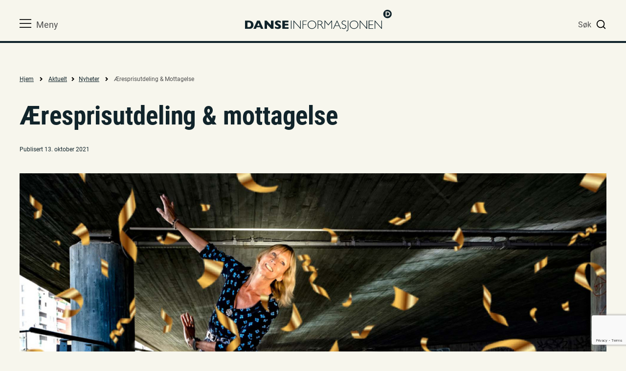

--- FILE ---
content_type: text/html; charset=UTF-8
request_url: https://danseinfo.no/nyheter/aeresprisutdeling-mottagelse/
body_size: 16490
content:
<!doctype html>
<html lang="nb-NO" class="no-js">
<head>
    <!-- Global site tag (gtag.js) - Google Analytics -->
    <script async src="https://www.googletagmanager.com/gtag/js?id=UA-365683-5"></script>
    <script>
        window.dataLayer = window.dataLayer || [];
        function gtag(){dataLayer.push(arguments);}
        gtag('js', new Date());
        
        gtag('config', 'UA-365683-5');
    </script>
    <meta charset="UTF-8">
    <link href="//www.google-analytics.com" rel="dns-prefetch">
    <link href="https://danseinfo.no/wp-content/themes/diweb2020/dist/images/icons/favicon/favicon.ico" rel="shortcut icon">
    <link rel="apple-touch-icon" sizes="180x180" href="https://danseinfo.no/wp-content/themes/diweb2020/dist/images/icons/favicon/apple-touch-icon.png">
    <link rel="icon" type="image/png" sizes="32x32" href="https://danseinfo.no/wp-content/themes/diweb2020/dist/images/icons/favicon/favicon-32x32.png">
    <link rel="icon" type="image/png" sizes="16x16" href="https://danseinfo.no/wp-content/themes/diweb2020/dist/images/icons/favicon/favicon-16x16.png">
    <link rel="mask-icon" href="/dist/images/icons/favicon/safari-pinned-tab.svg" color="#5bbad5">
    <meta name="msapplication-TileColor" content="#da532c">
    <meta name="theme-color" content="#ffffff">
    <!-- <link rel="stylesheet" href="https://maxcdn.bootstrapcdn.com/font-awesome/4.7.0/css/font-awesome.min.css"> -->

    <!--[if gte IE 8]>
      <link rel="stylesheet" type="text/css" href="https://danseinfo.no/wp-content/themes/diweb2020/ie8-and-up.css" />
    <![endif]-->
    <meta http-equiv="X-UA-Compatible" content="IE=edge,chrome=1">
    <meta name="viewport" content="width=device-width, initial-scale=1, maximum-scale=1">
    <meta name="description" content="">
    <meta name='robots' content='index, follow, max-image-preview:large, max-snippet:-1, max-video-preview:-1' />

	<!-- This site is optimized with the Yoast SEO plugin v26.7 - https://yoast.com/wordpress/plugins/seo/ -->
	<title>Æresprisutdeling &amp; mottagelse - Danseinformasjonen</title>
	<meta name="description" content="Lørdag 23. oktober deles Danseinformasjonens ærespris 2021 ut til Ada Einmo Jürgensen, på Dansens Hus." />
	<link rel="canonical" href="https://danseinfo.no/nyheter/aeresprisutdeling-mottagelse/" />
	<meta property="og:locale" content="nb_NO" />
	<meta property="og:type" content="article" />
	<meta property="og:title" content="Æresprisutdeling &amp; mottagelse - Danseinformasjonen" />
	<meta property="og:description" content="Lørdag 23. oktober deles Danseinformasjonens ærespris 2021 ut til Ada Einmo Jürgensen, på Dansens Hus." />
	<meta property="og:url" content="https://danseinfo.no/nyheter/aeresprisutdeling-mottagelse/" />
	<meta property="og:site_name" content="Danseinformasjonen" />
	<meta property="article:publisher" content="https://www.facebook.com/danseinformasjonen" />
	<meta property="article:published_time" content="2021-10-13T09:13:31+00:00" />
	<meta property="article:modified_time" content="2021-10-13T10:12:27+00:00" />
	<meta property="og:image" content="https://danseinfo.no/wp-content/uploads/2021/10/Ada-til-nettsiden01.jpg" />
	<meta property="og:image:width" content="960" />
	<meta property="og:image:height" content="640" />
	<meta property="og:image:type" content="image/jpeg" />
	<meta name="author" content="Marianne" />
	<meta name="twitter:card" content="summary_large_image" />
	<meta name="twitter:label1" content="Skrevet av" />
	<meta name="twitter:data1" content="Marianne" />
	<meta name="twitter:label2" content="Ansl. lesetid" />
	<meta name="twitter:data2" content="1 minutt" />
	<script type="application/ld+json" class="yoast-schema-graph">{"@context":"https://schema.org","@graph":[{"@type":"Article","@id":"https://danseinfo.no/nyheter/aeresprisutdeling-mottagelse/#article","isPartOf":{"@id":"https://danseinfo.no/nyheter/aeresprisutdeling-mottagelse/"},"author":{"name":"Marianne","@id":"https://danseinfo.no/#/schema/person/8d621f9051528030da849ec79087c140"},"headline":"Æresprisutdeling &#038; mottagelse","datePublished":"2021-10-13T09:13:31+00:00","dateModified":"2021-10-13T10:12:27+00:00","mainEntityOfPage":{"@id":"https://danseinfo.no/nyheter/aeresprisutdeling-mottagelse/"},"wordCount":88,"publisher":{"@id":"https://danseinfo.no/#organization"},"image":{"@id":"https://danseinfo.no/nyheter/aeresprisutdeling-mottagelse/#primaryimage"},"thumbnailUrl":"https://danseinfo.no/wp-content/uploads/2021/10/Ada-til-nettsiden01.jpg","articleSection":["Nyheter"],"inLanguage":"nb-NO"},{"@type":"WebPage","@id":"https://danseinfo.no/nyheter/aeresprisutdeling-mottagelse/","url":"https://danseinfo.no/nyheter/aeresprisutdeling-mottagelse/","name":"Æresprisutdeling & mottagelse - Danseinformasjonen","isPartOf":{"@id":"https://danseinfo.no/#website"},"primaryImageOfPage":{"@id":"https://danseinfo.no/nyheter/aeresprisutdeling-mottagelse/#primaryimage"},"image":{"@id":"https://danseinfo.no/nyheter/aeresprisutdeling-mottagelse/#primaryimage"},"thumbnailUrl":"https://danseinfo.no/wp-content/uploads/2021/10/Ada-til-nettsiden01.jpg","datePublished":"2021-10-13T09:13:31+00:00","dateModified":"2021-10-13T10:12:27+00:00","description":"Lørdag 23. oktober deles Danseinformasjonens ærespris 2021 ut til Ada Einmo Jürgensen, på Dansens Hus.","breadcrumb":{"@id":"https://danseinfo.no/nyheter/aeresprisutdeling-mottagelse/#breadcrumb"},"inLanguage":"nb-NO","potentialAction":[{"@type":"ReadAction","target":["https://danseinfo.no/nyheter/aeresprisutdeling-mottagelse/"]}]},{"@type":"ImageObject","inLanguage":"nb-NO","@id":"https://danseinfo.no/nyheter/aeresprisutdeling-mottagelse/#primaryimage","url":"https://danseinfo.no/wp-content/uploads/2021/10/Ada-til-nettsiden01.jpg","contentUrl":"https://danseinfo.no/wp-content/uploads/2021/10/Ada-til-nettsiden01.jpg","width":960,"height":640,"caption":"Ada Einmo Jürgensen. Foto: Torgrim Halvari."},{"@type":"BreadcrumbList","@id":"https://danseinfo.no/nyheter/aeresprisutdeling-mottagelse/#breadcrumb","itemListElement":[{"@type":"ListItem","position":1,"name":"Hjem","item":"https://danseinfo.no/"},{"@type":"ListItem","position":2,"name":"Æresprisutdeling &#038; mottagelse"}]},{"@type":"WebSite","@id":"https://danseinfo.no/#website","url":"https://danseinfo.no/","name":"Danseinformasjonen","description":"","publisher":{"@id":"https://danseinfo.no/#organization"},"potentialAction":[{"@type":"SearchAction","target":{"@type":"EntryPoint","urlTemplate":"https://danseinfo.no/?s={search_term_string}"},"query-input":{"@type":"PropertyValueSpecification","valueRequired":true,"valueName":"search_term_string"}}],"inLanguage":"nb-NO"},{"@type":"Organization","@id":"https://danseinfo.no/#organization","name":"Danseinformasjonen","url":"https://danseinfo.no/","logo":{"@type":"ImageObject","inLanguage":"nb-NO","@id":"https://danseinfo.no/#/schema/logo/image/","url":"https://danseinfo.no/wp-content/uploads/2021/04/Logo-DI_red_thumb.png","contentUrl":"https://danseinfo.no/wp-content/uploads/2021/04/Logo-DI_red_thumb.png","width":1853,"height":304,"caption":"Danseinformasjonen"},"image":{"@id":"https://danseinfo.no/#/schema/logo/image/"},"sameAs":["https://www.facebook.com/danseinformasjonen","https://www.instagram.com/danseinformasjonen"]},{"@type":"Person","@id":"https://danseinfo.no/#/schema/person/8d621f9051528030da849ec79087c140","name":"Marianne","image":{"@type":"ImageObject","inLanguage":"nb-NO","@id":"https://danseinfo.no/#/schema/person/image/","url":"https://secure.gravatar.com/avatar/1b8ad7cdcf90e9bd8d2689d47d948a54eed71820d8eef929738d6a9fbe958a9c?s=96&d=mm&r=g","contentUrl":"https://secure.gravatar.com/avatar/1b8ad7cdcf90e9bd8d2689d47d948a54eed71820d8eef929738d6a9fbe958a9c?s=96&d=mm&r=g","caption":"Marianne"},"url":"https://danseinfo.no/author/marianne/"}]}</script>
	<!-- / Yoast SEO plugin. -->


<link rel="alternate" title="oEmbed (JSON)" type="application/json+oembed" href="https://danseinfo.no/wp-json/oembed/1.0/embed?url=https%3A%2F%2Fdanseinfo.no%2Fnyheter%2Faeresprisutdeling-mottagelse%2F" />
<link rel="alternate" title="oEmbed (XML)" type="text/xml+oembed" href="https://danseinfo.no/wp-json/oembed/1.0/embed?url=https%3A%2F%2Fdanseinfo.no%2Fnyheter%2Faeresprisutdeling-mottagelse%2F&#038;format=xml" />
<style id='wp-img-auto-sizes-contain-inline-css'>
img:is([sizes=auto i],[sizes^="auto," i]){contain-intrinsic-size:3000px 1500px}
/*# sourceURL=wp-img-auto-sizes-contain-inline-css */
</style>
<style id='wp-block-library-inline-css'>
:root{--wp-block-synced-color:#7a00df;--wp-block-synced-color--rgb:122,0,223;--wp-bound-block-color:var(--wp-block-synced-color);--wp-editor-canvas-background:#ddd;--wp-admin-theme-color:#007cba;--wp-admin-theme-color--rgb:0,124,186;--wp-admin-theme-color-darker-10:#006ba1;--wp-admin-theme-color-darker-10--rgb:0,107,160.5;--wp-admin-theme-color-darker-20:#005a87;--wp-admin-theme-color-darker-20--rgb:0,90,135;--wp-admin-border-width-focus:2px}@media (min-resolution:192dpi){:root{--wp-admin-border-width-focus:1.5px}}.wp-element-button{cursor:pointer}:root .has-very-light-gray-background-color{background-color:#eee}:root .has-very-dark-gray-background-color{background-color:#313131}:root .has-very-light-gray-color{color:#eee}:root .has-very-dark-gray-color{color:#313131}:root .has-vivid-green-cyan-to-vivid-cyan-blue-gradient-background{background:linear-gradient(135deg,#00d084,#0693e3)}:root .has-purple-crush-gradient-background{background:linear-gradient(135deg,#34e2e4,#4721fb 50%,#ab1dfe)}:root .has-hazy-dawn-gradient-background{background:linear-gradient(135deg,#faaca8,#dad0ec)}:root .has-subdued-olive-gradient-background{background:linear-gradient(135deg,#fafae1,#67a671)}:root .has-atomic-cream-gradient-background{background:linear-gradient(135deg,#fdd79a,#004a59)}:root .has-nightshade-gradient-background{background:linear-gradient(135deg,#330968,#31cdcf)}:root .has-midnight-gradient-background{background:linear-gradient(135deg,#020381,#2874fc)}:root{--wp--preset--font-size--normal:16px;--wp--preset--font-size--huge:42px}.has-regular-font-size{font-size:1em}.has-larger-font-size{font-size:2.625em}.has-normal-font-size{font-size:var(--wp--preset--font-size--normal)}.has-huge-font-size{font-size:var(--wp--preset--font-size--huge)}.has-text-align-center{text-align:center}.has-text-align-left{text-align:left}.has-text-align-right{text-align:right}.has-fit-text{white-space:nowrap!important}#end-resizable-editor-section{display:none}.aligncenter{clear:both}.items-justified-left{justify-content:flex-start}.items-justified-center{justify-content:center}.items-justified-right{justify-content:flex-end}.items-justified-space-between{justify-content:space-between}.screen-reader-text{border:0;clip-path:inset(50%);height:1px;margin:-1px;overflow:hidden;padding:0;position:absolute;width:1px;word-wrap:normal!important}.screen-reader-text:focus{background-color:#ddd;clip-path:none;color:#444;display:block;font-size:1em;height:auto;left:5px;line-height:normal;padding:15px 23px 14px;text-decoration:none;top:5px;width:auto;z-index:100000}html :where(.has-border-color){border-style:solid}html :where([style*=border-top-color]){border-top-style:solid}html :where([style*=border-right-color]){border-right-style:solid}html :where([style*=border-bottom-color]){border-bottom-style:solid}html :where([style*=border-left-color]){border-left-style:solid}html :where([style*=border-width]){border-style:solid}html :where([style*=border-top-width]){border-top-style:solid}html :where([style*=border-right-width]){border-right-style:solid}html :where([style*=border-bottom-width]){border-bottom-style:solid}html :where([style*=border-left-width]){border-left-style:solid}html :where(img[class*=wp-image-]){height:auto;max-width:100%}:where(figure){margin:0 0 1em}html :where(.is-position-sticky){--wp-admin--admin-bar--position-offset:var(--wp-admin--admin-bar--height,0px)}@media screen and (max-width:600px){html :where(.is-position-sticky){--wp-admin--admin-bar--position-offset:0px}}

/*# sourceURL=wp-block-library-inline-css */
</style><style id='wp-block-columns-inline-css'>
.wp-block-columns{box-sizing:border-box;display:flex;flex-wrap:wrap!important}@media (min-width:782px){.wp-block-columns{flex-wrap:nowrap!important}}.wp-block-columns{align-items:normal!important}.wp-block-columns.are-vertically-aligned-top{align-items:flex-start}.wp-block-columns.are-vertically-aligned-center{align-items:center}.wp-block-columns.are-vertically-aligned-bottom{align-items:flex-end}@media (max-width:781px){.wp-block-columns:not(.is-not-stacked-on-mobile)>.wp-block-column{flex-basis:100%!important}}@media (min-width:782px){.wp-block-columns:not(.is-not-stacked-on-mobile)>.wp-block-column{flex-basis:0;flex-grow:1}.wp-block-columns:not(.is-not-stacked-on-mobile)>.wp-block-column[style*=flex-basis]{flex-grow:0}}.wp-block-columns.is-not-stacked-on-mobile{flex-wrap:nowrap!important}.wp-block-columns.is-not-stacked-on-mobile>.wp-block-column{flex-basis:0;flex-grow:1}.wp-block-columns.is-not-stacked-on-mobile>.wp-block-column[style*=flex-basis]{flex-grow:0}:where(.wp-block-columns){margin-bottom:1.75em}:where(.wp-block-columns.has-background){padding:1.25em 2.375em}.wp-block-column{flex-grow:1;min-width:0;overflow-wrap:break-word;word-break:break-word}.wp-block-column.is-vertically-aligned-top{align-self:flex-start}.wp-block-column.is-vertically-aligned-center{align-self:center}.wp-block-column.is-vertically-aligned-bottom{align-self:flex-end}.wp-block-column.is-vertically-aligned-stretch{align-self:stretch}.wp-block-column.is-vertically-aligned-bottom,.wp-block-column.is-vertically-aligned-center,.wp-block-column.is-vertically-aligned-top{width:100%}
/*# sourceURL=https://danseinfo.no/wp-includes/blocks/columns/style.min.css */
</style>
<style id='wp-block-paragraph-inline-css'>
.is-small-text{font-size:.875em}.is-regular-text{font-size:1em}.is-large-text{font-size:2.25em}.is-larger-text{font-size:3em}.has-drop-cap:not(:focus):first-letter{float:left;font-size:8.4em;font-style:normal;font-weight:100;line-height:.68;margin:.05em .1em 0 0;text-transform:uppercase}body.rtl .has-drop-cap:not(:focus):first-letter{float:none;margin-left:.1em}p.has-drop-cap.has-background{overflow:hidden}:root :where(p.has-background){padding:1.25em 2.375em}:where(p.has-text-color:not(.has-link-color)) a{color:inherit}p.has-text-align-left[style*="writing-mode:vertical-lr"],p.has-text-align-right[style*="writing-mode:vertical-rl"]{rotate:180deg}
/*# sourceURL=https://danseinfo.no/wp-includes/blocks/paragraph/style.min.css */
</style>
<style id='global-styles-inline-css'>
:root{--wp--preset--aspect-ratio--square: 1;--wp--preset--aspect-ratio--4-3: 4/3;--wp--preset--aspect-ratio--3-4: 3/4;--wp--preset--aspect-ratio--3-2: 3/2;--wp--preset--aspect-ratio--2-3: 2/3;--wp--preset--aspect-ratio--16-9: 16/9;--wp--preset--aspect-ratio--9-16: 9/16;--wp--preset--color--black: #000000;--wp--preset--color--cyan-bluish-gray: #abb8c3;--wp--preset--color--white: #ffffff;--wp--preset--color--pale-pink: #f78da7;--wp--preset--color--vivid-red: #cf2e2e;--wp--preset--color--luminous-vivid-orange: #ff6900;--wp--preset--color--luminous-vivid-amber: #fcb900;--wp--preset--color--light-green-cyan: #7bdcb5;--wp--preset--color--vivid-green-cyan: #00d084;--wp--preset--color--pale-cyan-blue: #8ed1fc;--wp--preset--color--vivid-cyan-blue: #0693e3;--wp--preset--color--vivid-purple: #9b51e0;--wp--preset--color--di-blue: #125a79;--wp--preset--color--very-black: #000;--wp--preset--gradient--vivid-cyan-blue-to-vivid-purple: linear-gradient(135deg,rgb(6,147,227) 0%,rgb(155,81,224) 100%);--wp--preset--gradient--light-green-cyan-to-vivid-green-cyan: linear-gradient(135deg,rgb(122,220,180) 0%,rgb(0,208,130) 100%);--wp--preset--gradient--luminous-vivid-amber-to-luminous-vivid-orange: linear-gradient(135deg,rgb(252,185,0) 0%,rgb(255,105,0) 100%);--wp--preset--gradient--luminous-vivid-orange-to-vivid-red: linear-gradient(135deg,rgb(255,105,0) 0%,rgb(207,46,46) 100%);--wp--preset--gradient--very-light-gray-to-cyan-bluish-gray: linear-gradient(135deg,rgb(238,238,238) 0%,rgb(169,184,195) 100%);--wp--preset--gradient--cool-to-warm-spectrum: linear-gradient(135deg,rgb(74,234,220) 0%,rgb(151,120,209) 20%,rgb(207,42,186) 40%,rgb(238,44,130) 60%,rgb(251,105,98) 80%,rgb(254,248,76) 100%);--wp--preset--gradient--blush-light-purple: linear-gradient(135deg,rgb(255,206,236) 0%,rgb(152,150,240) 100%);--wp--preset--gradient--blush-bordeaux: linear-gradient(135deg,rgb(254,205,165) 0%,rgb(254,45,45) 50%,rgb(107,0,62) 100%);--wp--preset--gradient--luminous-dusk: linear-gradient(135deg,rgb(255,203,112) 0%,rgb(199,81,192) 50%,rgb(65,88,208) 100%);--wp--preset--gradient--pale-ocean: linear-gradient(135deg,rgb(255,245,203) 0%,rgb(182,227,212) 50%,rgb(51,167,181) 100%);--wp--preset--gradient--electric-grass: linear-gradient(135deg,rgb(202,248,128) 0%,rgb(113,206,126) 100%);--wp--preset--gradient--midnight: linear-gradient(135deg,rgb(2,3,129) 0%,rgb(40,116,252) 100%);--wp--preset--font-size--small: 13px;--wp--preset--font-size--medium: 20px;--wp--preset--font-size--large: 36px;--wp--preset--font-size--x-large: 42px;--wp--preset--spacing--20: 0.44rem;--wp--preset--spacing--30: 0.67rem;--wp--preset--spacing--40: 1rem;--wp--preset--spacing--50: 1.5rem;--wp--preset--spacing--60: 2.25rem;--wp--preset--spacing--70: 3.38rem;--wp--preset--spacing--80: 5.06rem;--wp--preset--shadow--natural: 6px 6px 9px rgba(0, 0, 0, 0.2);--wp--preset--shadow--deep: 12px 12px 50px rgba(0, 0, 0, 0.4);--wp--preset--shadow--sharp: 6px 6px 0px rgba(0, 0, 0, 0.2);--wp--preset--shadow--outlined: 6px 6px 0px -3px rgb(255, 255, 255), 6px 6px rgb(0, 0, 0);--wp--preset--shadow--crisp: 6px 6px 0px rgb(0, 0, 0);}:where(.is-layout-flex){gap: 0.5em;}:where(.is-layout-grid){gap: 0.5em;}body .is-layout-flex{display: flex;}.is-layout-flex{flex-wrap: wrap;align-items: center;}.is-layout-flex > :is(*, div){margin: 0;}body .is-layout-grid{display: grid;}.is-layout-grid > :is(*, div){margin: 0;}:where(.wp-block-columns.is-layout-flex){gap: 2em;}:where(.wp-block-columns.is-layout-grid){gap: 2em;}:where(.wp-block-post-template.is-layout-flex){gap: 1.25em;}:where(.wp-block-post-template.is-layout-grid){gap: 1.25em;}.has-black-color{color: var(--wp--preset--color--black) !important;}.has-cyan-bluish-gray-color{color: var(--wp--preset--color--cyan-bluish-gray) !important;}.has-white-color{color: var(--wp--preset--color--white) !important;}.has-pale-pink-color{color: var(--wp--preset--color--pale-pink) !important;}.has-vivid-red-color{color: var(--wp--preset--color--vivid-red) !important;}.has-luminous-vivid-orange-color{color: var(--wp--preset--color--luminous-vivid-orange) !important;}.has-luminous-vivid-amber-color{color: var(--wp--preset--color--luminous-vivid-amber) !important;}.has-light-green-cyan-color{color: var(--wp--preset--color--light-green-cyan) !important;}.has-vivid-green-cyan-color{color: var(--wp--preset--color--vivid-green-cyan) !important;}.has-pale-cyan-blue-color{color: var(--wp--preset--color--pale-cyan-blue) !important;}.has-vivid-cyan-blue-color{color: var(--wp--preset--color--vivid-cyan-blue) !important;}.has-vivid-purple-color{color: var(--wp--preset--color--vivid-purple) !important;}.has-black-background-color{background-color: var(--wp--preset--color--black) !important;}.has-cyan-bluish-gray-background-color{background-color: var(--wp--preset--color--cyan-bluish-gray) !important;}.has-white-background-color{background-color: var(--wp--preset--color--white) !important;}.has-pale-pink-background-color{background-color: var(--wp--preset--color--pale-pink) !important;}.has-vivid-red-background-color{background-color: var(--wp--preset--color--vivid-red) !important;}.has-luminous-vivid-orange-background-color{background-color: var(--wp--preset--color--luminous-vivid-orange) !important;}.has-luminous-vivid-amber-background-color{background-color: var(--wp--preset--color--luminous-vivid-amber) !important;}.has-light-green-cyan-background-color{background-color: var(--wp--preset--color--light-green-cyan) !important;}.has-vivid-green-cyan-background-color{background-color: var(--wp--preset--color--vivid-green-cyan) !important;}.has-pale-cyan-blue-background-color{background-color: var(--wp--preset--color--pale-cyan-blue) !important;}.has-vivid-cyan-blue-background-color{background-color: var(--wp--preset--color--vivid-cyan-blue) !important;}.has-vivid-purple-background-color{background-color: var(--wp--preset--color--vivid-purple) !important;}.has-black-border-color{border-color: var(--wp--preset--color--black) !important;}.has-cyan-bluish-gray-border-color{border-color: var(--wp--preset--color--cyan-bluish-gray) !important;}.has-white-border-color{border-color: var(--wp--preset--color--white) !important;}.has-pale-pink-border-color{border-color: var(--wp--preset--color--pale-pink) !important;}.has-vivid-red-border-color{border-color: var(--wp--preset--color--vivid-red) !important;}.has-luminous-vivid-orange-border-color{border-color: var(--wp--preset--color--luminous-vivid-orange) !important;}.has-luminous-vivid-amber-border-color{border-color: var(--wp--preset--color--luminous-vivid-amber) !important;}.has-light-green-cyan-border-color{border-color: var(--wp--preset--color--light-green-cyan) !important;}.has-vivid-green-cyan-border-color{border-color: var(--wp--preset--color--vivid-green-cyan) !important;}.has-pale-cyan-blue-border-color{border-color: var(--wp--preset--color--pale-cyan-blue) !important;}.has-vivid-cyan-blue-border-color{border-color: var(--wp--preset--color--vivid-cyan-blue) !important;}.has-vivid-purple-border-color{border-color: var(--wp--preset--color--vivid-purple) !important;}.has-vivid-cyan-blue-to-vivid-purple-gradient-background{background: var(--wp--preset--gradient--vivid-cyan-blue-to-vivid-purple) !important;}.has-light-green-cyan-to-vivid-green-cyan-gradient-background{background: var(--wp--preset--gradient--light-green-cyan-to-vivid-green-cyan) !important;}.has-luminous-vivid-amber-to-luminous-vivid-orange-gradient-background{background: var(--wp--preset--gradient--luminous-vivid-amber-to-luminous-vivid-orange) !important;}.has-luminous-vivid-orange-to-vivid-red-gradient-background{background: var(--wp--preset--gradient--luminous-vivid-orange-to-vivid-red) !important;}.has-very-light-gray-to-cyan-bluish-gray-gradient-background{background: var(--wp--preset--gradient--very-light-gray-to-cyan-bluish-gray) !important;}.has-cool-to-warm-spectrum-gradient-background{background: var(--wp--preset--gradient--cool-to-warm-spectrum) !important;}.has-blush-light-purple-gradient-background{background: var(--wp--preset--gradient--blush-light-purple) !important;}.has-blush-bordeaux-gradient-background{background: var(--wp--preset--gradient--blush-bordeaux) !important;}.has-luminous-dusk-gradient-background{background: var(--wp--preset--gradient--luminous-dusk) !important;}.has-pale-ocean-gradient-background{background: var(--wp--preset--gradient--pale-ocean) !important;}.has-electric-grass-gradient-background{background: var(--wp--preset--gradient--electric-grass) !important;}.has-midnight-gradient-background{background: var(--wp--preset--gradient--midnight) !important;}.has-small-font-size{font-size: var(--wp--preset--font-size--small) !important;}.has-medium-font-size{font-size: var(--wp--preset--font-size--medium) !important;}.has-large-font-size{font-size: var(--wp--preset--font-size--large) !important;}.has-x-large-font-size{font-size: var(--wp--preset--font-size--x-large) !important;}
:where(.wp-block-columns.is-layout-flex){gap: 2em;}:where(.wp-block-columns.is-layout-grid){gap: 2em;}
/*# sourceURL=global-styles-inline-css */
</style>
<style id='core-block-supports-inline-css'>
.wp-container-core-columns-is-layout-9d6595d7{flex-wrap:nowrap;}
/*# sourceURL=core-block-supports-inline-css */
</style>

<style id='classic-theme-styles-inline-css'>
/*! This file is auto-generated */
.wp-block-button__link{color:#fff;background-color:#32373c;border-radius:9999px;box-shadow:none;text-decoration:none;padding:calc(.667em + 2px) calc(1.333em + 2px);font-size:1.125em}.wp-block-file__button{background:#32373c;color:#fff;text-decoration:none}
/*# sourceURL=/wp-includes/css/classic-themes.min.css */
</style>
<link rel='stylesheet' id='contact-form-7-css' href='https://danseinfo.no/wp-content/plugins/contact-form-7/includes/css/styles.css?ver=6.1.4' media='all' />
<link rel='stylesheet' id='dd-program-public-css' href='https://danseinfo.no/wp-content/plugins/dd-program/assets/css/frontend.css?ver=1758185738' media='all' />
<link rel='stylesheet' id='_danseinfo-stylesheet-css' href='https://danseinfo.no/wp-content/themes/diweb2020/dist/css/bundle.css?ver=1.0.4' media='all' />
<script src="https://danseinfo.no/wp-includes/js/jquery/jquery.min.js?ver=3.7.1" id="jquery-core-js"></script>
<script src="https://danseinfo.no/wp-includes/js/jquery/jquery-migrate.min.js?ver=3.4.1" id="jquery-migrate-js"></script>
<link rel="https://api.w.org/" href="https://danseinfo.no/wp-json/" /><link rel="alternate" title="JSON" type="application/json" href="https://danseinfo.no/wp-json/wp/v2/posts/17460" />
<!-- DEBUG: Prerendering URLs (Max 8) -->
<!-- https://danseinfo.no/nyheter/khio-professor-om-helhetlig-danseopplaering-hva-mangler-vi-og-hva-fungerer/ -->
<!-- https://danseinfo.no/intervjuer/dansen-far-scenen-unikt-samarbeid-mellom-ostfold-teater-og-dansekollektivet-b16/ -->
<!-- https://danseinfo.no/intervjuer/dans-som-beredskap-i-krig-og-konflikt/ -->
<!-- https://danseinfo.no/nyheter/kroppene-motes-forst-sa-folger-tankene-dans-er-ofte-den-korteste-broen-mellom-mennesker/ -->
<!-- https://danseinfo.no/nyheter/skuespiller-og-danseralliansen-ansetter-to-kunstnere-i-nytt-talentprogram/ -->
<!-- https://danseinfo.no/nyheter/guri-pahle-glad-82-er-dod/ -->
<!-- https://danseinfo.no/nyheter/en-litt-urolig-julehilsen/ -->
<!-- https://danseinfo.no/nyheter/mia-habib-blir-ny-teatersjef-ved-carte-blanche-norges-nasjonale-kompani-for-samtidsdans/ -->
<!-- End Debug -->
    <script type="speculationrules">
    {
        "prerender": [
            {
                "source": "list",
                "urls": [
    "https:\/\/danseinfo.no\/nyheter\/khio-professor-om-helhetlig-danseopplaering-hva-mangler-vi-og-hva-fungerer\/",
    "https:\/\/danseinfo.no\/intervjuer\/dansen-far-scenen-unikt-samarbeid-mellom-ostfold-teater-og-dansekollektivet-b16\/",
    "https:\/\/danseinfo.no\/intervjuer\/dans-som-beredskap-i-krig-og-konflikt\/",
    "https:\/\/danseinfo.no\/nyheter\/kroppene-motes-forst-sa-folger-tankene-dans-er-ofte-den-korteste-broen-mellom-mennesker\/",
    "https:\/\/danseinfo.no\/nyheter\/skuespiller-og-danseralliansen-ansetter-to-kunstnere-i-nytt-talentprogram\/",
    "https:\/\/danseinfo.no\/nyheter\/guri-pahle-glad-82-er-dod\/",
    "https:\/\/danseinfo.no\/nyheter\/en-litt-urolig-julehilsen\/",
    "https:\/\/danseinfo.no\/nyheter\/mia-habib-blir-ny-teatersjef-ved-carte-blanche-norges-nasjonale-kompani-for-samtidsdans\/"
]            }
        ]
    }
    </script>
        <!-- <script src="https://polyfill.io/v3/polyfill.min.js"></script> -->
     <!-- Google Tag Manager -->
        <script>(function(w,d,s,l,i){w[l]=w[l]||[];w[l].push({'gtm.start':
        new Date().getTime(),event:'gtm.js'});var f=d.getElementsByTagName(s)[0],
        j=d.createElement(s),dl=l!='dataLayer'?'&l='+l:'';j.async=true;j.src=
        'https://www.googletagmanager.com/gtm.js?id='+i+dl;f.parentNode.insertBefore(j,f);
        })(window,document,'script','dataLayer','GTM-K2ZJ96SR');</script>
    <!-- End Google Tag Manager -->
</head>
<body class="wp-singular post-template-default single single-post postid-17460 single-format-standard wp-embed-responsive wp-theme-diweb2020 aeresprisutdeling-mottagelse">
    <!-- Google Tag Manager (noscript) -->
        <noscript><iframe src="https://www.googletagmanager.com/ns.html?id=GTM-K2ZJ96SR"
        height="0" width="0" style="display:none;visibility:hidden"></iframe></noscript>
    <!-- End Google Tag Manager (noscript) -->
    <a class="skip-link screen-reader-text" href="#content">
        Skip to content    </a>
    <header class="site-header">
        <div class="header-container">
            <div class="header-row row-1">
                <div class="nav-icon-container">
                    <div class="nav-icon">
                        <span></span>
                        <span></span>
                        <span></span>
                    </div>
                    <span>Meny</span>
                </div>
                <nav class="main-nav">
                    <div class="navigation-container">
                        <ul>
<li class="has-kids services one nolink invisi"><div class='collapse-icon fas'></div>_                <div class="mega-menu__wrapper js-mega-menu">
                    <div class="mega-menu">
                        <div class="mega-menu__subnav">
                            <nav>
                                <ul class="subnav">
                                <li><a class='menu-item' href="https://danseinfo.no/dansekalenderen/">Dansekalenderen</a><li><a class='menu-item' href="https://danseinfo.no/scenehuset/">Scenehuset</a><li><a class='menu-item' href="https://danseinfo.no/bibliotek/">Bibliotek</a><li><a class='menu-item' href="https://danseinfo.no/dansearkivet/">Dansearkivet</a>                                </ul>
                            </nav>
                        </div>


                    </div>
                </div>
            </li><li class="has-kids head two"><div class='collapse-icon fas'></div><a href="/aktuelt/?cat=all">Aktuelt</a>                <div class="mega-menu__wrapper js-mega-menu">
                    <div class="mega-menu">
                        <div class="mega-menu__subnav">
                            <nav>
                                <ul class="subnav">
                                <li><a class='menu-item' href="/aktuelt/?cat=nyheter">Nyheter</a><li><a class='menu-item' href="/aktuelt/?cat=ledige-stillinger">Ledige stillinger</a><li><a class='menu-item' href="/aktuelt/?cat=auditions">Auditions</a><li><a class='menu-item' href="/aktuelt/?cat=utdanning-og-trening">Utdanning & trening</a><li><a class='menu-item' href="/aktuelt/?cat=festivaler">Festivaler</a><li><a class='menu-item' href="/aktuelt/?cat=intervjuer">Intervjuer</a><li><a class='menu-item' href="/aktuelt/?cat=arrangementer">Arrangementer</a><li><a class='menu-item' href="/aktuelt/?cat=utlysninger">Utlysninger</a><li><a class='menu-item' href="/aktuelt/?cat=samtaler">Samtaler</a><li><a class='menu-item' href="/aktuelt/?cat=seminarer">Seminarer</a><li><a class='menu-item' href="/aktuelt/?cat=foredrag">Foredrag</a>                                </ul>
                            </nav>
                        </div>


                    </div>
                </div>
            </li><li class="has-kids head three"><div class='collapse-icon fas'></div><a href="https://danseinfo.no/prosjekter/">Prosjekter</a>                <div class="mega-menu__wrapper js-mega-menu">
                    <div class="mega-menu">
                        <div class="mega-menu__subnav">
                            <nav>
                                <ul class="subnav">
                                <li><a class='menu-item' href="https://danseinfo.no/prosjekter/aeresprisen/">Æresprisen</a><li><a class='menu-item' href="https://danseinfo.no/prosjekter/dansens-dager/">Dansens Dager</a><li><a class='menu-item' href="https://danseinfo.no/prosjekter/egne-utgivelser/">Egne utgivelser</a><li><a class='menu-item' href="https://danseinfo.no/prosjekter/samarbeidsprosjekter/">Samarbeidsprosjekter</a><li><a class='menu-item' href="https://danseinfo.no/prosjekter/tidligere-prosjekter/">Tidligere prosjekter</a>                                </ul>
                            </nav>
                        </div>


                    </div>
                </div>
            </li><li class="has-kids head four"><div class='collapse-icon fas'></div><a href="https://danseinfo.no/infobank/">Infobank</a>                <div class="mega-menu__wrapper js-mega-menu">
                    <div class="mega-menu">
                        <div class="mega-menu__subnav">
                            <nav>
                                <ul class="subnav">
                                <li><a class='menu-item' href="https://danseinfo.no/infobank/kompanier-og-koreografer/">Kompanier &#038; koreografer</a><li><a class='menu-item' href="https://danseinfo.no/infobank/utdanning-og-trening/">Utdanning &#038; trening</a><li><a class='menu-item' href="https://danseinfo.no/infobank/festivaler/">Festivaler</a><li><a class='menu-item' href="https://danseinfo.no/infobank/ressurs-kompetansesentre/">Ressurs- &#038; kompetansesentre</a><li><a class='menu-item' href="https://danseinfo.no/infobank/lokaler-til-leie/">Lokaler til leie</a><li><a class='menu-item' href="https://danseinfo.no/infobank/residenser/">Residenser</a><li><a class='menu-item' href="https://danseinfo.no/infobank/publikasjoner/">Publikasjoner</a><li><a class='menu-item' href="https://danseinfo.no/infobank/soknadsinstanser/">Søknadsinstanser</a>                                </ul>
                            </nav>
                        </div>


                    </div>
                </div>
            </li><li class="has-kids info five no-show"><div class='collapse-icon fas'></div><a href="#">Kontaktinfo</a>                <div class="mega-menu__wrapper js-mega-menu">
                    <div class="mega-menu">
                        <div class="mega-menu__subnav">
                            <nav>
                                <ul class="subnav">
                                <li><a class='menu-item' href="https://danseinfo.no/om-oss/">Om oss</a><li><a class='menu-item' href="https://danseinfo.no/kontakt/">Kontakt</a><li><a class='menu-item' href="https://danseinfo.no/presse/">Presse</a><li><a class='menu-item' href="https://danseinfo.no/in-english/">In English</a><li><a class='menu-item' href="https://danseinfo.no/om-oss/apartheidfri-sone/">Apartheidfri Sone</a><li><a class='menu-item' href="https://danseinfo.no/nyhetsbrev/">Motta vårt nyhetsbrev</a>                                </ul>
                            </nav>
                        </div>


                    </div>
                </div>
            </li></ul>
                    </div>
                </nav>
                <div class="brand">
                    <a href="https://danseinfo.no/">
                        <svg xmlns="http://www.w3.org/2000/svg" viewBox="0 0 441.33 64.95">
    <title>Danseinformasjonen logo</title>
    <g data-name="Layer 2">
        <g data-name="Layer 1">
            <path class="cls-1" d="M25.47,45.77a11.79,11.79,0,0,1-1.38,6.11,13.18,13.18,0,0,1-3.27,3.74c-1.77,1.39-4.26,2.09-7.45,2.09H0V32.94H10.3a28.16,28.16,0,0,1,4,.24,16.59,16.59,0,0,1,3,.68,11.93,11.93,0,0,1,2.25,1A11.11,11.11,0,0,1,21.16,36a11.37,11.37,0,0,1,2.23,2.45,12,12,0,0,1,1.52,3.27A14.09,14.09,0,0,1,25.47,45.77Zm-7.6-.32a8.26,8.26,0,0,0-1.15-4.71A5.62,5.62,0,0,0,14,38.48a9.88,9.88,0,0,0-3.3-.57H7.47V52.58h3.18a9.1,9.1,0,0,0,5.08-1.39C17.16,50.26,17.87,48.34,17.87,45.45Z"/>
            <path class="cls-1" d="M55.35,57.71H47.7l-2-5H34.92l-2.06,5H25.21l11-24.77h8.26ZM44,48.38l-3.63-9-3.66,9Z"/>
            <path class="cls-1" d="M85.55,57.71H78.9L66.05,43.91v13.8h-7.4V32.94h6.63L78.1,46.66V32.94h7.45Z"/>
            <path class="cls-1" d="M108.32,50.51a6.84,6.84,0,0,1-1.19,4,7.53,7.53,0,0,1-3.31,2.6,12.45,12.45,0,0,1-4.88.9c-.52,0-1.14,0-1.89-.1a20.37,20.37,0,0,1-3-.54,24.1,24.1,0,0,1-3.85-1.32V50a27.3,27.3,0,0,0,3.69,1.93,9.93,9.93,0,0,0,3.89.77,3.37,3.37,0,0,0,2.48-.64,1.87,1.87,0,0,0,.56-1.19,2,2,0,0,0-1-1.68,13.46,13.46,0,0,0-2.8-1.43,22.52,22.52,0,0,1-3.58-1.86A8.64,8.64,0,0,1,91,43.36a6.53,6.53,0,0,1-1-3.6,6.9,6.9,0,0,1,1-3.62,7,7,0,0,1,3-2.58,11.45,11.45,0,0,1,4.94-1,17.06,17.06,0,0,1,3.83.4,17.51,17.51,0,0,1,2.91.9,12.77,12.77,0,0,1,1.57.79V40.5a19.77,19.77,0,0,0-3.39-2,9.47,9.47,0,0,0-4-.86,3.05,3.05,0,0,0-2,.54,1.66,1.66,0,0,0-.63,1.32,1.62,1.62,0,0,0,.63,1.27,10.61,10.61,0,0,0,2.23,1.3,45.15,45.15,0,0,1,4.58,2.42A9.08,9.08,0,0,1,107.35,47,6,6,0,0,1,108.32,50.51Z"/>
            <path class="cls-1" d="M131,57.71H112.33V32.94H130.7v5H119.8v4.54h10.4v5H119.8v5.29H131Z"/>
            <path class="cls-1" d="M139.85,32.9V57.72h-1.91V32.9Z"/>
            <path class="cls-1" d="M167.87,32.9V57.72h-1.58L147.42,36V57.72H145.5V32.9h1.63L166,54.59V32.9Z"/>
            <path class="cls-1" d="M185.9,32.9v1.6H175v9.43h9.79v1.6H175V57.72h-1.92V32.9Z"/>
            <path class="cls-1" d="M201.18,32.58a12.9,12.9,0,0,1,9.33,3.7,12.55,12.55,0,0,1,0,18,13.55,13.55,0,0,1-18.63,0,12.57,12.57,0,0,1,0-18A12.83,12.83,0,0,1,201.18,32.58Zm.07,23.68a10.66,10.66,0,0,0,7.82-3.17,10.52,10.52,0,0,0,3.19-7.77,10.86,10.86,0,0,0-11-11,10.78,10.78,0,0,0-7.88,3.17,11,11,0,0,0,0,15.56A10.82,10.82,0,0,0,201.25,56.26Z"/>
            <path class="cls-1" d="M218.31,32.9h6.36a9.46,9.46,0,0,1,6.11,1.73,5.74,5.74,0,0,1,2.11,4.68q0,4.3-4.72,6c.81.39,1.92,1.65,3.3,3.79l5.62,8.58h-2.28l-4.32-6.8a16.51,16.51,0,0,0-3.37-4.26,6.21,6.21,0,0,0-3.54-.85h-3.35V57.72h-1.92Zm1.92,1.6v9.71h4.12a7.82,7.82,0,0,0,4.8-1.26,4.27,4.27,0,0,0,1.66-3.6,4.22,4.22,0,0,0-1.68-3.57,7.89,7.89,0,0,0-4.85-1.28Z"/>
            <path class="cls-1" d="M250.5,44.43l9.43-11.53h1.94V57.72h-1.94v-22l-9.44,11.6L241,35.71v22h-1.92V32.9H241Z"/>
            <path class="cls-1" d="M277.37,32.72l11.47,25h-2l-3.93-8.58H270.76l-3.91,8.58h-2l11.47-25Zm4.8,14.82-5.35-11.69-5.33,11.69Z"/>
            <path class="cls-1" d="M303.52,34.14v2.12a11.47,11.47,0,0,0-5.57-1.9,5.41,5.41,0,0,0-3.74,1.35,4.37,4.37,0,0,0-1.5,3.37,4.15,4.15,0,0,0,.89,2.59,8.47,8.47,0,0,0,3.71,2.23,36.07,36.07,0,0,1,4.13,1.77,6.34,6.34,0,0,1,2.2,2.06,6.21,6.21,0,0,1,.91,3.5,6.39,6.39,0,0,1-2.1,4.84,7.21,7.21,0,0,1-5.12,2A11.49,11.49,0,0,1,291,55.87V53.61c2.41,1.77,4.49,2.65,6.26,2.65A5.25,5.25,0,0,0,301,54.83a4.79,4.79,0,0,0,.57-6.36,8.56,8.56,0,0,0-3.81-2.38,37.44,37.44,0,0,1-4.12-1.77,6.09,6.09,0,0,1-2.09-1.93,5.54,5.54,0,0,1-.87-3.22,6.11,6.11,0,0,1,2.1-4.67,7.22,7.22,0,0,1,5-1.92A11.84,11.84,0,0,1,303.52,34.14Z"/>
            <path class="cls-1" d="M310.94,32.9V57.72q0,4.1-1.54,5.66A5,5,0,0,1,305.74,65c-.34,0-.72,0-1.16-.07l-.18-1.81a5.37,5.37,0,0,0,1.14.14q3.48,0,3.48-5V32.9Z"/>
            <path class="cls-1" d="M327.84,32.58a12.93,12.93,0,0,1,9.34,3.7,12.55,12.55,0,0,1,0,18,13.56,13.56,0,0,1-18.64,0,12.59,12.59,0,0,1,0-18A12.83,12.83,0,0,1,327.84,32.58Zm.07,23.68a10.7,10.7,0,0,0,7.83-3.17,11.08,11.08,0,0,0,0-15.56,10.66,10.66,0,0,0-7.83-3.17A10.79,10.79,0,0,0,320,37.53a11,11,0,0,0,0,15.56A10.83,10.83,0,0,0,327.91,56.26Z"/>
            <path class="cls-1" d="M367.32,32.9V57.72h-1.58L346.87,36V57.72H345V32.9h1.63L365.4,54.59V32.9Z"/>
            <path class="cls-1" d="M385.53,32.9v1.6H373.91v9.93h11.32V46H373.91V56.12h11.9v1.6H372V32.9Z"/>
            <path class="cls-1" d="M412.13,32.9V57.72h-1.58L391.68,36V57.72h-1.92V32.9h1.62l18.83,21.69V32.9Z"/>
            <path class="cls-1" d="M428.55,25.56a12.78,12.78,0,1,1,12.78-12.78,12.78,12.78,0,0,1-12.78,12.78m-.28-17.63a12.87,12.87,0,0,1,1.81.09,5.15,5.15,0,0,1,1.19.39,4.57,4.57,0,0,1,1.12.75,4.13,4.13,0,0,1,1.31,3.17,4.46,4.46,0,0,1-1.28,3.28,4.05,4.05,0,0,1-.88.66,4.18,4.18,0,0,1-1.2.45,8.75,8.75,0,0,1-2,.18H426.1v-9Zm-5.12,11.82h4.66a21.23,21.23,0,0,0,2.66-.11A7.24,7.24,0,0,0,432,19.2a7,7,0,0,0,2.5-1.58,7.23,7.23,0,0,0,2.19-5.19,7.36,7.36,0,0,0-1-3.81A6.81,6.81,0,0,0,432.87,6a10.46,10.46,0,0,0-4.75-.9h-5V19.75"/>
        </g>
    </g>
</svg>                    </a>
                </div>
                <ul class="top-menu nav-2">
                    <li>
                        <div class="site-search">
                            <div class="search-icon">
                                <span class="search-text">Søk</span>
                                <svg class="normal" xmlns="http://www.w3.org/2000/svg" viewBox="0 0 24 24" width="24" height="24"><path fill="none" d="M0 0h24v24H0z"/><path d="M18.031 16.617l4.283 4.282-1.415 1.415-4.282-4.283A8.96 8.96 0 0 1 11 20c-4.968 0-9-4.032-9-9s4.032-9 9-9 9 4.032 9 9a8.96 8.96 0 0 1-1.969 5.617zm-2.006-.742A6.977 6.977 0 0 0 18 11c0-3.868-3.133-7-7-7-3.868 0-7 3.132-7 7 0 3.867 3.132 7 7 7a6.977 6.977 0 0 0 4.875-1.975l.15-.15z"/></svg>
                                <svg class="hover" xmlns="http://www.w3.org/2000/svg" viewBox="0 0 24 24" width="24" height="24"><path fill="none" d="M0 0h24v24H0z"/><path d="M18.031 16.617l4.283 4.282-1.415 1.415-4.282-4.283A8.96 8.96 0 0 1 11 20c-4.968 0-9-4.032-9-9s4.032-9 9-9 9 4.032 9 9a8.96 8.96 0 0 1-1.969 5.617zm-2.006-.742A6.977 6.977 0 0 0 18 11c0-3.868-3.133-7-7-7-3.868 0-7 3.132-7 7 0 3.867 3.132 7 7 7a6.977 6.977 0 0 0 4.875-1.975l.15-.15zm-3.847-8.699a2 2 0 1 0 2.646 2.646 4 4 0 1 1-2.646-2.646z"/></svg>

                            </div>
                        </div>
                    </li>
                </ul>
            </div>
            <!-- search -->
<form class="search" method="get" action="https://danseinfo.no" role="search">
	<div class="search-container">
		<div class="close-icon">
			<!-- <span></span>
			<span></span> -->
			<svg xmlns="http://www.w3.org/2000/svg" viewBox="0 0 24 24" width="24" height="24"><path fill="none" d="M0 0h24v24H0z"/><path d="M16.172 11l-5.364-5.364 1.414-1.414L20 12l-7.778 7.778-1.414-1.414L16.172 13H4v-2z"/></svg>
		</div>
		<label>
			Søk på Dansinfo
		<input class="search-input" type="search" name="s" placeholder="For å søke, skriv og trykk enter.">
		</label>
		<button class="search-submit" type="submit">Search</button>
	</div>
	<div class="backdrop"></div>
</form>
<!-- /search -->
        </div>
    </header>
    <div class="menu-overlay"></div>
    <div class="nav-to-parent">
                        <a href="/aktuelt">
                    <svg xmlns="http://www.w3.org/2000/svg" viewBox="0 0 24 24" width="24" height="24"><path fill="none" d="M0 0h24v24H0z"/><path d="M16.172 11l-5.364-5.364 1.414-1.414L20 12l-7.778 7.778-1.414-1.414L16.172 13H4v-2z"/></svg>
                    Aktuelt
                </a>
            </div>
    
    <div id="content">
    <section class="container">
		<div class="breadcrumbs opaque"><a href="https://danseinfo.no">Hjem</a> <img class="arrow" alt="chevron right" src="https://danseinfo.no/wp-content/themes/diweb2020/dist/images/icons/arrow-drop-right-line.svg"> <a href="/aktuelt">Aktuelt</a><img class="arrow" alt="chevron right" src="https://danseinfo.no/wp-content/themes/diweb2020/dist/images/icons/arrow-drop-right-line.svg"><a href="https://danseinfo.no/aktuelt/?cat=nyheter/">Nyheter</a> <img class="arrow" alt="chevron right" src="https://danseinfo.no/wp-content/themes/diweb2020/dist/images/icons/arrow-drop-right-line.svg"> <span class="current">Æresprisutdeling &#038; mottagelse</span></div>        		
		<article id="post-17460" class="post-17460 post type-post status-publish format-standard has-post-thumbnail hentry category-nyheter">
			<div class="article-header-row-1">
				<div class="left-content">
					<!-- <div class="post-type-cat">
											</div> -->
					<h1>Æresprisutdeling &#038; mottagelse</h1>
					<div class="metadata">
    <span class="date">
        Publisert 13. oktober 2021 
    </span>
    </div>
											<div class="illustration">
							<img src="https://danseinfo.no/wp-content/uploads/2021/10/Ada-til-nettsiden01.jpg" class="attachment-featured-image size-featured-image wp-post-image" alt="Ada Einmo Jürgensen." decoding="async" fetchpriority="high" srcset="https://danseinfo.no/wp-content/uploads/2021/10/Ada-til-nettsiden01.jpg 960w, https://danseinfo.no/wp-content/uploads/2021/10/Ada-til-nettsiden01-350x233.jpg 350w, https://danseinfo.no/wp-content/uploads/2021/10/Ada-til-nettsiden01-650x433.jpg 650w, https://danseinfo.no/wp-content/uploads/2021/10/Ada-til-nettsiden01-768x512.jpg 768w, https://danseinfo.no/wp-content/uploads/2021/10/Ada-til-nettsiden01-120x80.jpg 120w" sizes="(max-width: 960px) 100vw, 960px" />						</div>
						<figcaption>
							Ada Einmo Jürgensen. Foto: Torgrim Halvari. 						</figcaption>
									</div>
			</div>
			<div class="article-header">
				<div class="left-content">
					<div class="post-excerpt">
						Lørdag 23. oktober deles Danseinformasjonens ærespris 2021 ut til Ada Einmo Jürgensen, på Dansens Hus.					</div>
					<div class="social-media-tags mb-s">
						<div class="share">
							<div class="share">
    <span>Del artikkelen</span>
    <a class="facebook" href="https://www.facebook.com/sharer/sharer.php?u=https://danseinfo.no/nyheter/aeresprisutdeling-mottagelse/" target="_blank">
        <svg width="26px" height="26px" viewBox="0 0 26 26" version="1.1" xmlns="http://www.w3.org/2000/svg" xmlns:xlink="http://www.w3.org/1999/xlink">
            <g stroke="none" stroke-width="1" fill="none" fill-rule="evenodd">
                <g id="some-icon/fb" transform="translate(-3.000000, -3.000000)" fill="#11242B" fill-rule="nonzero">
                    <g id="fb_filled_32px-02" transform="translate(3.000000, 3.000000)">
                        <path d="M24.5375,0 L1.4625,0 C0.65,0 0,0.647975078 0,1.45794393 L0,24.5420561 C0,25.3520249 0.65,26 1.4625,26 L13.89375,26 L13.89375,15.8753894 L10.48125,15.8753894 L10.48125,11.9875389 L13.89375,11.9875389 L13.89375,9.07165109 C13.89375,5.75077882 15.925,3.88785047 18.93125,3.88785047 C20.39375,3.88785047 21.6125,4.04984424 21.9375,4.04984424 L21.9375,7.53271028 L19.825,7.53271028 C18.2,7.53271028 17.875,8.34267913 17.875,9.47663551 L17.875,11.9875389 L21.775,11.9875389 L21.2875,15.8753894 L17.875,15.8753894 L17.875,25.9190031 L24.5375,25.9190031 C25.35,25.9190031 26,25.271028 26,24.4610592 L26,1.45794393 C26,0.647975078 25.35,0 24.5375,0 Z" id="Path"></path>
                    </g>
                </g>
            </g>
        </svg>
    </a>
    <a class="email" href="mailto:?subject=Danseinformasjonen.no - Æresprisutdeling &#038; mottagelse&amp;body=https://danseinfo.no/nyheter/aeresprisutdeling-mottagelse/" title="Share by email">
        <svg width="26px" height="17px" viewBox="0 0 26 17" version="1.1" xmlns="http://www.w3.org/2000/svg" xmlns:xlink="http://www.w3.org/1999/xlink">
            <g stroke="none" stroke-width="1" fill="none" fill-rule="evenodd">
                <g transform="translate(-3.000000, -7.000000)" fill="#11242B" fill-rule="nonzero">
                    <path d="M15.3464189,17.5370743 C15.7073818,17.8268245 16.2897504,17.8291266 16.6535811,17.5370743 L28.3464189,8.15105767 C28.7073818,7.86130739 29,7.99916749 29,8.47225446 L29,23.1541638 C29,23.6213062 28.6324558,24 28.1716698,24 L3.82833018,24 C3.37085603,24 3,23.6272508 3,23.1541638 L3,8.47225446 C3,8.00511208 3.28975042,7.85900535 3.65358109,8.15105767 L15.3464189,17.5370743 Z M26.6057303,7 C27.0546245,7 27.1305527,7.23203632 26.7801389,7.51438531 L16.426616,15.8568274 C16.1909085,16.0467509 15.811164,16.048695 15.5730437,15.8568274 L5.21952085,7.51438531 C4.86694984,7.23029816 4.94910536,7 5.39392941,7 L26.6057303,7 Z" id="Shape"></path>
                </g>
            </g>
        </svg>
    </a>
    <a class="print" href="" onclick="print();">
        <svg width="26px" height="23px" viewBox="0 0 26 23" version="1.1" xmlns="http://www.w3.org/2000/svg" xmlns:xlink="http://www.w3.org/1999/xlink">
            <g stroke="none" stroke-width="1" fill="none" fill-rule="evenodd">
                <g transform="translate(-3.000000, -5.000000)" fill="#11242B" fill-rule="nonzero">
                    <g id="print_32px" transform="translate(3.000000, 5.000000)">
                        <path d="M22.1,6.38888889 L3.9,6.38888889 C1.7875,6.38888889 0,8.14583333 0,10.2222222 L0,17.8888889 L5.2,17.8888889 L5.2,23 L20.8,23 L20.8,17.8888889 L26,17.8888889 L26,10.2222222 C26,8.14583333 24.2125,6.38888889 22.1,6.38888889 Z M18.2,20.4444444 L7.8,20.4444444 L7.8,14.0555556 L18.2,14.0555556 L18.2,20.4444444 Z M22.1,11.5 C21.36875,11.5 20.8,10.9409722 20.8,10.2222222 C20.8,9.50347222 21.36875,8.94444444 22.1,8.94444444 C22.83125,8.94444444 23.4,9.50347222 23.4,10.2222222 C23.4,10.9409722 22.83125,11.5 22.1,11.5 Z M20.8,0 L5.2,0 L5.2,5.11111111 L20.8,5.11111111 L20.8,0 Z" id="Shape"></path>
                    </g>
                </g>
            </g>
        </svg>
    </a>
</div>
						</div>
						<div class="post-tags">
							<span>Tagger:</span>
							<ul></ul>						</div>
					</div>
				</div>
				<div class="right-content">

				</div>
			</div>
			<div class="article-content">
				<div class="bodytext">
					
<div class="wp-block-columns alignwide is-layout-flex wp-container-core-columns-is-layout-9d6595d7 wp-block-columns-is-layout-flex">
<div class="wp-block-column is-layout-flow wp-block-column-is-layout-flow" style="flex-basis:70%">
<p><strong>PRISUTDELING</strong><br>Selve prisutdelingen skjer på hovedscenen på Dansens Hus, rett etter forestillingen «Hojotoho!» av Ingun Bjørnsgaard Prosjekt. Fordi prisutdelingen skjer på scenen direkte etter forestillingen, kreves det billett, som kan kjøpes her: <a href="https://tix.no/nb/dansenshus/buyingflow/tickets/12769/26572/" target="_blank" rel="noreferrer noopener">dansenshus</a></p>



<p><strong>MOTTAGELSE</strong><br>Etter prisutdelingen blir det mottagelse i foajeen på Dansens Hus med bobler, fingermat og musikalsk innslag av Frode Fjellheim.<br><br>Det er mulig å komme rett til mottagelsen ca. kl. 2045. Dette krever ingen påmelding &#8211; Velkommen!</p>



<p><strong>OM ADA EINMO JÜRGENSEN</strong><br>Les mer om Ada Einmo Jürgensen her: <a href="https://danseinfo.no/nyheter/ada-einmo-jurgensen-mottar-danseinformasjonens-aerespris-2021/" target="_blank" rel="noreferrer noopener">danseinfo.no</a></p>
</div>



<div class="wp-block-column is-layout-flow wp-block-column-is-layout-flow" style="flex-basis:30%">
<p></p>
</div>
</div>
				</div>
				<div class="facts">
									</div>
				<div class="social-media-tags mb-s">
					<div class="share">
						<div class="share">
    <span>Del artikkelen</span>
    <a class="facebook" href="https://www.facebook.com/sharer/sharer.php?u=https://danseinfo.no/nyheter/aeresprisutdeling-mottagelse/" target="_blank">
        <svg width="26px" height="26px" viewBox="0 0 26 26" version="1.1" xmlns="http://www.w3.org/2000/svg" xmlns:xlink="http://www.w3.org/1999/xlink">
            <g stroke="none" stroke-width="1" fill="none" fill-rule="evenodd">
                <g id="some-icon/fb" transform="translate(-3.000000, -3.000000)" fill="#11242B" fill-rule="nonzero">
                    <g id="fb_filled_32px-02" transform="translate(3.000000, 3.000000)">
                        <path d="M24.5375,0 L1.4625,0 C0.65,0 0,0.647975078 0,1.45794393 L0,24.5420561 C0,25.3520249 0.65,26 1.4625,26 L13.89375,26 L13.89375,15.8753894 L10.48125,15.8753894 L10.48125,11.9875389 L13.89375,11.9875389 L13.89375,9.07165109 C13.89375,5.75077882 15.925,3.88785047 18.93125,3.88785047 C20.39375,3.88785047 21.6125,4.04984424 21.9375,4.04984424 L21.9375,7.53271028 L19.825,7.53271028 C18.2,7.53271028 17.875,8.34267913 17.875,9.47663551 L17.875,11.9875389 L21.775,11.9875389 L21.2875,15.8753894 L17.875,15.8753894 L17.875,25.9190031 L24.5375,25.9190031 C25.35,25.9190031 26,25.271028 26,24.4610592 L26,1.45794393 C26,0.647975078 25.35,0 24.5375,0 Z" id="Path"></path>
                    </g>
                </g>
            </g>
        </svg>
    </a>
    <a class="email" href="mailto:?subject=Danseinformasjonen.no - Æresprisutdeling &#038; mottagelse&amp;body=https://danseinfo.no/nyheter/aeresprisutdeling-mottagelse/" title="Share by email">
        <svg width="26px" height="17px" viewBox="0 0 26 17" version="1.1" xmlns="http://www.w3.org/2000/svg" xmlns:xlink="http://www.w3.org/1999/xlink">
            <g stroke="none" stroke-width="1" fill="none" fill-rule="evenodd">
                <g transform="translate(-3.000000, -7.000000)" fill="#11242B" fill-rule="nonzero">
                    <path d="M15.3464189,17.5370743 C15.7073818,17.8268245 16.2897504,17.8291266 16.6535811,17.5370743 L28.3464189,8.15105767 C28.7073818,7.86130739 29,7.99916749 29,8.47225446 L29,23.1541638 C29,23.6213062 28.6324558,24 28.1716698,24 L3.82833018,24 C3.37085603,24 3,23.6272508 3,23.1541638 L3,8.47225446 C3,8.00511208 3.28975042,7.85900535 3.65358109,8.15105767 L15.3464189,17.5370743 Z M26.6057303,7 C27.0546245,7 27.1305527,7.23203632 26.7801389,7.51438531 L16.426616,15.8568274 C16.1909085,16.0467509 15.811164,16.048695 15.5730437,15.8568274 L5.21952085,7.51438531 C4.86694984,7.23029816 4.94910536,7 5.39392941,7 L26.6057303,7 Z" id="Shape"></path>
                </g>
            </g>
        </svg>
    </a>
    <a class="print" href="" onclick="print();">
        <svg width="26px" height="23px" viewBox="0 0 26 23" version="1.1" xmlns="http://www.w3.org/2000/svg" xmlns:xlink="http://www.w3.org/1999/xlink">
            <g stroke="none" stroke-width="1" fill="none" fill-rule="evenodd">
                <g transform="translate(-3.000000, -5.000000)" fill="#11242B" fill-rule="nonzero">
                    <g id="print_32px" transform="translate(3.000000, 5.000000)">
                        <path d="M22.1,6.38888889 L3.9,6.38888889 C1.7875,6.38888889 0,8.14583333 0,10.2222222 L0,17.8888889 L5.2,17.8888889 L5.2,23 L20.8,23 L20.8,17.8888889 L26,17.8888889 L26,10.2222222 C26,8.14583333 24.2125,6.38888889 22.1,6.38888889 Z M18.2,20.4444444 L7.8,20.4444444 L7.8,14.0555556 L18.2,14.0555556 L18.2,20.4444444 Z M22.1,11.5 C21.36875,11.5 20.8,10.9409722 20.8,10.2222222 C20.8,9.50347222 21.36875,8.94444444 22.1,8.94444444 C22.83125,8.94444444 23.4,9.50347222 23.4,10.2222222 C23.4,10.9409722 22.83125,11.5 22.1,11.5 Z M20.8,0 L5.2,0 L5.2,5.11111111 L20.8,5.11111111 L20.8,0 Z" id="Shape"></path>
                    </g>
                </g>
            </g>
        </svg>
    </a>
</div>
					</div>
					<div class="post-tags">
						<span>Tagger:</span>
						<ul></ul>					</div>
				</div>
			</div>
			<br class="clear">
					</article>
        <section class="related-posts">
    <h3>Les flere relaterte saker</h3>
</section>
<section class="related-posts">
    <div class="mb-m mt-m the-posts grid gr-4">
    
            <div class="related-post item">
                <a href="https://danseinfo.no/nyheter/kroppene-motes-forst-sa-folger-tankene-dans-er-ofte-den-korteste-broen-mellom-mennesker/">
                    <div class="illustration">
                    <img src="https://danseinfo.no/wp-content/uploads/2026/01/Coverbilde-DI-hjemmeside1-650x433.jpg" 
                         srcset="https://danseinfo.no/wp-content/uploads/2026/01/Coverbilde-DI-hjemmeside1-650x433.jpg 650w, https://danseinfo.no/wp-content/uploads/2026/01/Coverbilde-DI-hjemmeside1-350x233.jpg 350w, https://danseinfo.no/wp-content/uploads/2026/01/Coverbilde-DI-hjemmeside1-768x512.jpg 768w, https://danseinfo.no/wp-content/uploads/2026/01/Coverbilde-DI-hjemmeside1-1536x1023.jpg 1536w, https://danseinfo.no/wp-content/uploads/2026/01/Coverbilde-DI-hjemmeside1-1800x1199.jpg 1800w, https://danseinfo.no/wp-content/uploads/2026/01/Coverbilde-DI-hjemmeside1-1200x800.jpg 1200w, https://danseinfo.no/wp-content/uploads/2026/01/Coverbilde-DI-hjemmeside1-120x80.jpg 120w, https://danseinfo.no/wp-content/uploads/2026/01/Coverbilde-DI-hjemmeside1.jpg 1894w" 
                         sizes="(max-width: 650px) 100vw, 650px" 
                         alt="Illustrasjonsbilde." />
                </div>                </a>
                <div class="post-type-cat">
                    <span class="post-type article">Artikkel<span class="post-category"> <span class="separator">/</span> <a href="/aktuelt/?cat=intervjuer">Intervjuer</a></span></span>                </div>
                <a class="post-title" href="https://danseinfo.no/nyheter/kroppene-motes-forst-sa-folger-tankene-dans-er-ofte-den-korteste-broen-mellom-mennesker/">
                    <span class="post-title">«Kroppene møtes først. Så følger tankene. Dans er ofte den korteste broen mellom mennesker»</span>
                </a>
                <span class="post-date">
                    15. januar 2026                </span>
            </div>
        
            <div class="related-post item">
                <a href="https://danseinfo.no/nyheter/khio-professor-om-helhetlig-danseopplaering-hva-mangler-vi-og-hva-fungerer/">
                    <div class="illustration">
                    <img src="https://danseinfo.no/wp-content/uploads/2026/01/Coverbilde-DI-hjemmeside2-650x433.jpg" 
                         srcset="https://danseinfo.no/wp-content/uploads/2026/01/Coverbilde-DI-hjemmeside2-650x433.jpg 650w, https://danseinfo.no/wp-content/uploads/2026/01/Coverbilde-DI-hjemmeside2-350x233.jpg 350w, https://danseinfo.no/wp-content/uploads/2026/01/Coverbilde-DI-hjemmeside2-768x512.jpg 768w, https://danseinfo.no/wp-content/uploads/2026/01/Coverbilde-DI-hjemmeside2-1536x1023.jpg 1536w, https://danseinfo.no/wp-content/uploads/2026/01/Coverbilde-DI-hjemmeside2-1800x1199.jpg 1800w, https://danseinfo.no/wp-content/uploads/2026/01/Coverbilde-DI-hjemmeside2-1200x800.jpg 1200w, https://danseinfo.no/wp-content/uploads/2026/01/Coverbilde-DI-hjemmeside2-120x80.jpg 120w, https://danseinfo.no/wp-content/uploads/2026/01/Coverbilde-DI-hjemmeside2.jpg 1894w" 
                         sizes="(max-width: 650px) 100vw, 650px" 
                         alt="Illustrasjonsbilde." />
                </div>                </a>
                <div class="post-type-cat">
                    <span class="post-type article">Artikkel<span class="post-category"> <span class="separator">/</span> <a href="/aktuelt/?cat=intervjuer">Intervjuer</a></span></span>                </div>
                <a class="post-title" href="https://danseinfo.no/nyheter/khio-professor-om-helhetlig-danseopplaering-hva-mangler-vi-og-hva-fungerer/">
                    <span class="post-title">KHiO-professor om helhetlig danseopplæring: Hva mangler vi – og hva fungerer?</span>
                </a>
                <span class="post-date">
                    14. januar 2026                </span>
            </div>
        
            <div class="related-post item">
                <a href="https://danseinfo.no/intervjuer/dansen-far-scenen-unikt-samarbeid-mellom-ostfold-teater-og-dansekollektivet-b16/">
                    <div class="illustration">
                    <img src="https://danseinfo.no/wp-content/uploads/2026/01/Coverbilde-DI-hjemmeside-650x433.jpg" 
                         srcset="https://danseinfo.no/wp-content/uploads/2026/01/Coverbilde-DI-hjemmeside-650x433.jpg 650w, https://danseinfo.no/wp-content/uploads/2026/01/Coverbilde-DI-hjemmeside-350x233.jpg 350w, https://danseinfo.no/wp-content/uploads/2026/01/Coverbilde-DI-hjemmeside-768x512.jpg 768w, https://danseinfo.no/wp-content/uploads/2026/01/Coverbilde-DI-hjemmeside-1536x1023.jpg 1536w, https://danseinfo.no/wp-content/uploads/2026/01/Coverbilde-DI-hjemmeside-1800x1199.jpg 1800w, https://danseinfo.no/wp-content/uploads/2026/01/Coverbilde-DI-hjemmeside-1200x800.jpg 1200w, https://danseinfo.no/wp-content/uploads/2026/01/Coverbilde-DI-hjemmeside-120x80.jpg 120w, https://danseinfo.no/wp-content/uploads/2026/01/Coverbilde-DI-hjemmeside.jpg 1894w" 
                         sizes="(max-width: 650px) 100vw, 650px" 
                         alt="Illustrasjonsbilde." />
                </div>                </a>
                <div class="post-type-cat">
                    <span class="post-type article">Artikkel<span class="post-category"> <span class="separator">/</span> <a href="/aktuelt/?cat=intervjuer">Intervjuer</a></span></span>                </div>
                <a class="post-title" href="https://danseinfo.no/intervjuer/dansen-far-scenen-unikt-samarbeid-mellom-ostfold-teater-og-dansekollektivet-b16/">
                    <span class="post-title">Dansen får scenen: Unikt samarbeid mellom Østfold Teater og dansekollektivet B16</span>
                </a>
                <span class="post-date">
                    13. januar 2026                </span>
            </div>
        
            <div class="related-post item">
                <a href="https://danseinfo.no/intervjuer/dans-som-beredskap-i-krig-og-konflikt/">
                    <div class="illustration">
                    <img src="https://danseinfo.no/wp-content/uploads/2025/12/1-650x433.png" 
                         srcset="https://danseinfo.no/wp-content/uploads/2025/12/1-650x433.png 650w, https://danseinfo.no/wp-content/uploads/2025/12/1-350x233.png 350w, https://danseinfo.no/wp-content/uploads/2025/12/1-768x512.png 768w, https://danseinfo.no/wp-content/uploads/2025/12/1-1536x1023.png 1536w, https://danseinfo.no/wp-content/uploads/2025/12/1-1800x1199.png 1800w, https://danseinfo.no/wp-content/uploads/2025/12/1-1200x800.png 1200w, https://danseinfo.no/wp-content/uploads/2025/12/1-120x80.png 120w, https://danseinfo.no/wp-content/uploads/2025/12/1.png 1894w" 
                         sizes="(max-width: 650px) 100vw, 650px" 
                         alt="Khaled Elayyan." />
                </div>                </a>
                <div class="post-type-cat">
                    <span class="post-type article">Artikkel<span class="post-category"> <span class="separator">/</span> <a href="/aktuelt/?cat=intervjuer">Intervjuer</a></span></span>                </div>
                <a class="post-title" href="https://danseinfo.no/intervjuer/dans-som-beredskap-i-krig-og-konflikt/">
                    <span class="post-title">Dans som beredskap i krig og konflikt</span>
                </a>
                <span class="post-date">
                    12. januar 2026                </span>
            </div>
            </div>
</section>

					</section>
		</div> <!-- End #content -->
				
		<div class="to-top">
			<div class="icon">
				<img src="https://danseinfo.no/wp-content/themes/diweb2020/dist/images/icons/arrow_up.svg" type="image/svg+xml" alt="Pil til toppen"/>
			</div>
		</div>

		<footer class="site-footer opaque">
			<div class="grid-container">
				<div class="newsletter">
					<a href="/nyhetsbrev" target="_self">Motta vårt nyhetsbrev</a>
					<svg width="30" height="30" viewBox="0 0 30 30">
						<path d="M15.3464189,17.5370743 C15.7073818,17.8268245 16.2897504,17.8291266 16.6535811,17.5370743 L28.3464189,8.15105767 C28.7073818,7.86130739 29,7.99916749 29,8.47225446 L29,23.1541638 C29,23.6213062 28.6324558,24 28.1716698,24 L3.82833018,24 C3.37085603,24 3,23.6272508 3,23.1541638 L3,8.47225446 C3,8.00511208 3.28975042,7.85900535 3.65358109,8.15105767 L15.3464189,17.5370743 Z M26.6057303,7 C27.0546245,7 27.1305527,7.23203632 26.7801389,7.51438531 L16.426616,15.8568274 C16.1909085,16.0467509 15.811164,16.048695 15.5730437,15.8568274 L5.21952085,7.51438531 C4.86694984,7.23029816 4.94910536,7 5.39392941,7 L26.6057303,7 Z" id="Shape"></path>
					</svg>
				</div>
				<div class="footer-links">
					<div class="footer-item">
						<a href="/om-oss">Om oss</a>
					</div>
					<div class="footer-item">
						<a href="/kontakt" target="_self">Kontakt</a>
					</div>
					<div class="footer-item">
						<a href="/presse" target="_self">Presse</a>
					</div>
					<div class="footer-item">
						<a href="/in-english" target="_self">In English</a>
					</div>
				</div>
				<div class="space"></div>
				<div class="contact-info">
					<div class="footer-logo">
						<svg version="1.1" id="Layer_1" xmlns="http://www.w3.org/2000/svg" xmlns:xlink="http://www.w3.org/1999/xlink" x="0px" y="0px"
	 viewBox="0 0 483.3 483.3" style="enable-background:new 0 0 483.3 483.3;" xml:space="preserve">
<style type="text/css">
	.st0{fill:#11242B;}
</style>
<g>
	<g>
		<path class="st0" d="M241.6,483.3C108.2,483.3,0,375.1,0,241.7c0-64.1,25.5-125.6,70.8-170.9c94.4-94.4,247.4-94.4,341.8,0
			s94.4,247.4,0,341.8C367.3,458,305.8,483.5,241.6,483.3z M241.6,64.9c-97.5,0-176.8,79.3-176.8,176.8s79.3,176.8,176.8,176.8
			s176.8-79.3,176.8-176.8S339.1,64.9,241.6,64.9z"/>
		<path class="st0" d="M237.1,161.1h-36.9v152.7H238c14.8,0,26.2-1,34.4-3c7.1-1.6,14-4.2,20.4-7.6c5.5-3.1,10.5-6.9,15-11.4
			c14.6-14.7,21.8-33.2,21.9-55.7c0-22.1-7.5-40-22.4-53.9c-5.6-5.2-12-9.6-19-12.8c-6.4-3.1-13.2-5.3-20.2-6.6
			C261.6,161.6,251.3,161.1,237.1,161.1L237.1,161.1z M150.1,362.3V112.6h84.5c34.1,0,61,5.1,80.9,15.3s35.6,25.2,47.4,45
			c11.7,19.6,17.7,42,17.6,64.8c-0.1,51.3-31.8,97.2-79.8,115.3c-8.4,3.4-17.1,5.9-26,7.4c-7.9,1.3-23,1.9-45.2,1.9H150.1"/>
	</g>
</g>
</svg>					</div>
					<div class="text">
						<p>Danseinformasjonen<p>
						<p>Vulkan 1 <br/>0182 Oslo</p>
						<p>Telefon: 23 70 94 40<br/>E-post: <a class="footer-email" href="mailto:post@danseinfo.no">post@danseinfo.no</a></p>
					</div>
				</div>
				<div class="social-media">
					<div class="links">
						<p><a target="_blank" href="https://www.facebook.com/danseinformasjonen"><svg xmlns="http://www.w3.org/2000/svg" viewBox="0 0 24 24" width="24" height="24"><path fill="none" d="M0 0h24v24H0z"/><path d="M15.402 21v-6.966h2.333l.349-2.708h-2.682V9.598c0-.784.218-1.319 1.342-1.319h1.434V5.857a19.19 19.19 0 0 0-2.09-.107c-2.067 0-3.482 1.262-3.482 3.58v1.996h-2.338v2.708h2.338V21H4a1 1 0 0 1-1-1V4a1 1 0 0 1 1-1h16a1 1 0 0 1 1 1v16a1 1 0 0 1-1 1h-4.598z"/></svg> Danseinformasjonen</a></p>
						<p><a target="_blank" href="https://www.facebook.com/scenehuset"><svg xmlns="http://www.w3.org/2000/svg" viewBox="0 0 24 24" width="24" height="24"><path fill="none" d="M0 0h24v24H0z"/><path d="M15.402 21v-6.966h2.333l.349-2.708h-2.682V9.598c0-.784.218-1.319 1.342-1.319h1.434V5.857a19.19 19.19 0 0 0-2.09-.107c-2.067 0-3.482 1.262-3.482 3.58v1.996h-2.338v2.708h2.338V21H4a1 1 0 0 1-1-1V4a1 1 0 0 1 1-1h16a1 1 0 0 1 1 1v16a1 1 0 0 1-1 1h-4.598z"/></svg> Scenehuset</a></p>
						<p><a target="_blank" href="https://www.instagram.com/danseinformasjonen"><svg xmlns="http://www.w3.org/2000/svg" viewBox="0 0 24 24" width="24" height="24"><path fill="none" d="M0 0h24v24H0z"/><path d="M12 2c2.717 0 3.056.01 4.122.06 1.065.05 1.79.217 2.428.465.66.254 1.216.598 1.772 1.153a4.908 4.908 0 0 1 1.153 1.772c.247.637.415 1.363.465 2.428.047 1.066.06 1.405.06 4.122 0 2.717-.01 3.056-.06 4.122-.05 1.065-.218 1.79-.465 2.428a4.883 4.883 0 0 1-1.153 1.772 4.915 4.915 0 0 1-1.772 1.153c-.637.247-1.363.415-2.428.465-1.066.047-1.405.06-4.122.06-2.717 0-3.056-.01-4.122-.06-1.065-.05-1.79-.218-2.428-.465a4.89 4.89 0 0 1-1.772-1.153 4.904 4.904 0 0 1-1.153-1.772c-.248-.637-.415-1.363-.465-2.428C2.013 15.056 2 14.717 2 12c0-2.717.01-3.056.06-4.122.05-1.066.217-1.79.465-2.428a4.88 4.88 0 0 1 1.153-1.772A4.897 4.897 0 0 1 5.45 2.525c.638-.248 1.362-.415 2.428-.465C8.944 2.013 9.283 2 12 2zm0 5a5 5 0 1 0 0 10 5 5 0 0 0 0-10zm6.5-.25a1.25 1.25 0 0 0-2.5 0 1.25 1.25 0 0 0 2.5 0zM12 9a3 3 0 1 1 0 6 3 3 0 0 1 0-6z"/></svg> Danseinformasjonen</a></p>
						<p><a target="_blank" href="https://www.instagram.com/scenehuset"><svg xmlns="http://www.w3.org/2000/svg" viewBox="0 0 24 24" width="24" height="24"><path fill="none" d="M0 0h24v24H0z"/><path d="M12 2c2.717 0 3.056.01 4.122.06 1.065.05 1.79.217 2.428.465.66.254 1.216.598 1.772 1.153a4.908 4.908 0 0 1 1.153 1.772c.247.637.415 1.363.465 2.428.047 1.066.06 1.405.06 4.122 0 2.717-.01 3.056-.06 4.122-.05 1.065-.218 1.79-.465 2.428a4.883 4.883 0 0 1-1.153 1.772 4.915 4.915 0 0 1-1.772 1.153c-.637.247-1.363.415-2.428.465-1.066.047-1.405.06-4.122.06-2.717 0-3.056-.01-4.122-.06-1.065-.05-1.79-.218-2.428-.465a4.89 4.89 0 0 1-1.772-1.153 4.904 4.904 0 0 1-1.153-1.772c-.248-.637-.415-1.363-.465-2.428C2.013 15.056 2 14.717 2 12c0-2.717.01-3.056.06-4.122.05-1.066.217-1.79.465-2.428a4.88 4.88 0 0 1 1.153-1.772A4.897 4.897 0 0 1 5.45 2.525c.638-.248 1.362-.415 2.428-.465C8.944 2.013 9.283 2 12 2zm0 5a5 5 0 1 0 0 10 5 5 0 0 0 0-10zm6.5-.25a1.25 1.25 0 0 0-2.5 0 1.25 1.25 0 0 0 2.5 0zM12 9a3 3 0 1 1 0 6 3 3 0 0 1 0-6z"/></svg> Scenehuset</a></p>
					</div>
				</div>
				<div class="privacy">
					<a href="/personvernerklaering">
						<span>Les om personvernerklæring her</span>
					</a>
				</div>
				<div class="copyright">
					<span class="copy">&copy;</span>
					<span>Danseinformasjonen 2026</span>
				</div>
			</div>
		</footer>
		<!-- Matomo -->
		<script>
		var _paq = window._paq = window._paq || [];
		/* tracker methods like "setCustomDimension" should be called before "trackPageView" */
		_paq.push(['trackPageView']);
		_paq.push(['enableLinkTracking']);
		(function() {
			var u="//prod.matomoservice02.copyleft.no/";
			_paq.push(['setTrackerUrl', u+'matomo.php']);
			_paq.push(['setSiteId', '6']);
			var d=document, g=d.createElement('script'), s=d.getElementsByTagName('script')[0];
			g.async=true; g.src=u+'matomo.js'; s.parentNode.insertBefore(g,s);
		})();
		</script>
		<!-- End Matomo Code -->

		<script src="https://cdn.jsdelivr.net/npm/p5@1.0.0/lib/p5.min.js"></script>
		<script type="speculationrules">
{"prefetch":[{"source":"document","where":{"and":[{"href_matches":"/*"},{"not":{"href_matches":["/wp-*.php","/wp-admin/*","/wp-content/uploads/*","/wp-content/*","/wp-content/plugins/*","/wp-content/themes/diweb2020/*","/*\\?(.+)"]}},{"not":{"selector_matches":"a[rel~=\"nofollow\"]"}},{"not":{"selector_matches":".no-prefetch, .no-prefetch a"}}]},"eagerness":"conservative"}]}
</script>
<script src="https://danseinfo.no/wp-includes/js/dist/hooks.min.js?ver=dd5603f07f9220ed27f1" id="wp-hooks-js"></script>
<script src="https://danseinfo.no/wp-includes/js/dist/i18n.min.js?ver=c26c3dc7bed366793375" id="wp-i18n-js"></script>
<script id="wp-i18n-js-after">
wp.i18n.setLocaleData( { 'text direction\u0004ltr': [ 'ltr' ] } );
//# sourceURL=wp-i18n-js-after
</script>
<script src="https://danseinfo.no/wp-content/plugins/contact-form-7/includes/swv/js/index.js?ver=6.1.4" id="swv-js"></script>
<script id="contact-form-7-js-translations">
( function( domain, translations ) {
	var localeData = translations.locale_data[ domain ] || translations.locale_data.messages;
	localeData[""].domain = domain;
	wp.i18n.setLocaleData( localeData, domain );
} )( "contact-form-7", {"translation-revision-date":"2025-12-02 21:44:12+0000","generator":"GlotPress\/4.0.3","domain":"messages","locale_data":{"messages":{"":{"domain":"messages","plural-forms":"nplurals=2; plural=n != 1;","lang":"nb_NO"},"This contact form is placed in the wrong place.":["Dette kontaktskjemaet er plassert feil."],"Error:":["Feil:"]}},"comment":{"reference":"includes\/js\/index.js"}} );
//# sourceURL=contact-form-7-js-translations
</script>
<script id="contact-form-7-js-before">
var wpcf7 = {
    "api": {
        "root": "https:\/\/danseinfo.no\/wp-json\/",
        "namespace": "contact-form-7\/v1"
    },
    "cached": 1
};
//# sourceURL=contact-form-7-js-before
</script>
<script src="https://danseinfo.no/wp-content/plugins/contact-form-7/includes/js/index.js?ver=6.1.4" id="contact-form-7-js"></script>
<script src="https://danseinfo.no/wp-content/themes/diweb2020/dist/js/bundle.js?ver=1.0.0" id="_danseinfo-scripts-js"></script>
<script src="https://www.google.com/recaptcha/api.js?render=6LfPkFAbAAAAAL2BVjtCaPREZhtDMZZ32LDJ4iWo&amp;ver=3.0" id="google-recaptcha-js"></script>
<script src="https://danseinfo.no/wp-includes/js/dist/vendor/wp-polyfill.min.js?ver=3.15.0" id="wp-polyfill-js"></script>
<script id="wpcf7-recaptcha-js-before">
var wpcf7_recaptcha = {
    "sitekey": "6LfPkFAbAAAAAL2BVjtCaPREZhtDMZZ32LDJ4iWo",
    "actions": {
        "homepage": "homepage",
        "contactform": "contactform"
    }
};
//# sourceURL=wpcf7-recaptcha-js-before
</script>
<script src="https://danseinfo.no/wp-content/plugins/contact-form-7/modules/recaptcha/index.js?ver=6.1.4" id="wpcf7-recaptcha-js"></script>
	</body>
</html>




--- FILE ---
content_type: text/html; charset=utf-8
request_url: https://www.google.com/recaptcha/api2/anchor?ar=1&k=6LfPkFAbAAAAAL2BVjtCaPREZhtDMZZ32LDJ4iWo&co=aHR0cHM6Ly9kYW5zZWluZm8ubm86NDQz&hl=en&v=PoyoqOPhxBO7pBk68S4YbpHZ&size=invisible&anchor-ms=20000&execute-ms=30000&cb=tz6aex1408za
body_size: 48616
content:
<!DOCTYPE HTML><html dir="ltr" lang="en"><head><meta http-equiv="Content-Type" content="text/html; charset=UTF-8">
<meta http-equiv="X-UA-Compatible" content="IE=edge">
<title>reCAPTCHA</title>
<style type="text/css">
/* cyrillic-ext */
@font-face {
  font-family: 'Roboto';
  font-style: normal;
  font-weight: 400;
  font-stretch: 100%;
  src: url(//fonts.gstatic.com/s/roboto/v48/KFO7CnqEu92Fr1ME7kSn66aGLdTylUAMa3GUBHMdazTgWw.woff2) format('woff2');
  unicode-range: U+0460-052F, U+1C80-1C8A, U+20B4, U+2DE0-2DFF, U+A640-A69F, U+FE2E-FE2F;
}
/* cyrillic */
@font-face {
  font-family: 'Roboto';
  font-style: normal;
  font-weight: 400;
  font-stretch: 100%;
  src: url(//fonts.gstatic.com/s/roboto/v48/KFO7CnqEu92Fr1ME7kSn66aGLdTylUAMa3iUBHMdazTgWw.woff2) format('woff2');
  unicode-range: U+0301, U+0400-045F, U+0490-0491, U+04B0-04B1, U+2116;
}
/* greek-ext */
@font-face {
  font-family: 'Roboto';
  font-style: normal;
  font-weight: 400;
  font-stretch: 100%;
  src: url(//fonts.gstatic.com/s/roboto/v48/KFO7CnqEu92Fr1ME7kSn66aGLdTylUAMa3CUBHMdazTgWw.woff2) format('woff2');
  unicode-range: U+1F00-1FFF;
}
/* greek */
@font-face {
  font-family: 'Roboto';
  font-style: normal;
  font-weight: 400;
  font-stretch: 100%;
  src: url(//fonts.gstatic.com/s/roboto/v48/KFO7CnqEu92Fr1ME7kSn66aGLdTylUAMa3-UBHMdazTgWw.woff2) format('woff2');
  unicode-range: U+0370-0377, U+037A-037F, U+0384-038A, U+038C, U+038E-03A1, U+03A3-03FF;
}
/* math */
@font-face {
  font-family: 'Roboto';
  font-style: normal;
  font-weight: 400;
  font-stretch: 100%;
  src: url(//fonts.gstatic.com/s/roboto/v48/KFO7CnqEu92Fr1ME7kSn66aGLdTylUAMawCUBHMdazTgWw.woff2) format('woff2');
  unicode-range: U+0302-0303, U+0305, U+0307-0308, U+0310, U+0312, U+0315, U+031A, U+0326-0327, U+032C, U+032F-0330, U+0332-0333, U+0338, U+033A, U+0346, U+034D, U+0391-03A1, U+03A3-03A9, U+03B1-03C9, U+03D1, U+03D5-03D6, U+03F0-03F1, U+03F4-03F5, U+2016-2017, U+2034-2038, U+203C, U+2040, U+2043, U+2047, U+2050, U+2057, U+205F, U+2070-2071, U+2074-208E, U+2090-209C, U+20D0-20DC, U+20E1, U+20E5-20EF, U+2100-2112, U+2114-2115, U+2117-2121, U+2123-214F, U+2190, U+2192, U+2194-21AE, U+21B0-21E5, U+21F1-21F2, U+21F4-2211, U+2213-2214, U+2216-22FF, U+2308-230B, U+2310, U+2319, U+231C-2321, U+2336-237A, U+237C, U+2395, U+239B-23B7, U+23D0, U+23DC-23E1, U+2474-2475, U+25AF, U+25B3, U+25B7, U+25BD, U+25C1, U+25CA, U+25CC, U+25FB, U+266D-266F, U+27C0-27FF, U+2900-2AFF, U+2B0E-2B11, U+2B30-2B4C, U+2BFE, U+3030, U+FF5B, U+FF5D, U+1D400-1D7FF, U+1EE00-1EEFF;
}
/* symbols */
@font-face {
  font-family: 'Roboto';
  font-style: normal;
  font-weight: 400;
  font-stretch: 100%;
  src: url(//fonts.gstatic.com/s/roboto/v48/KFO7CnqEu92Fr1ME7kSn66aGLdTylUAMaxKUBHMdazTgWw.woff2) format('woff2');
  unicode-range: U+0001-000C, U+000E-001F, U+007F-009F, U+20DD-20E0, U+20E2-20E4, U+2150-218F, U+2190, U+2192, U+2194-2199, U+21AF, U+21E6-21F0, U+21F3, U+2218-2219, U+2299, U+22C4-22C6, U+2300-243F, U+2440-244A, U+2460-24FF, U+25A0-27BF, U+2800-28FF, U+2921-2922, U+2981, U+29BF, U+29EB, U+2B00-2BFF, U+4DC0-4DFF, U+FFF9-FFFB, U+10140-1018E, U+10190-1019C, U+101A0, U+101D0-101FD, U+102E0-102FB, U+10E60-10E7E, U+1D2C0-1D2D3, U+1D2E0-1D37F, U+1F000-1F0FF, U+1F100-1F1AD, U+1F1E6-1F1FF, U+1F30D-1F30F, U+1F315, U+1F31C, U+1F31E, U+1F320-1F32C, U+1F336, U+1F378, U+1F37D, U+1F382, U+1F393-1F39F, U+1F3A7-1F3A8, U+1F3AC-1F3AF, U+1F3C2, U+1F3C4-1F3C6, U+1F3CA-1F3CE, U+1F3D4-1F3E0, U+1F3ED, U+1F3F1-1F3F3, U+1F3F5-1F3F7, U+1F408, U+1F415, U+1F41F, U+1F426, U+1F43F, U+1F441-1F442, U+1F444, U+1F446-1F449, U+1F44C-1F44E, U+1F453, U+1F46A, U+1F47D, U+1F4A3, U+1F4B0, U+1F4B3, U+1F4B9, U+1F4BB, U+1F4BF, U+1F4C8-1F4CB, U+1F4D6, U+1F4DA, U+1F4DF, U+1F4E3-1F4E6, U+1F4EA-1F4ED, U+1F4F7, U+1F4F9-1F4FB, U+1F4FD-1F4FE, U+1F503, U+1F507-1F50B, U+1F50D, U+1F512-1F513, U+1F53E-1F54A, U+1F54F-1F5FA, U+1F610, U+1F650-1F67F, U+1F687, U+1F68D, U+1F691, U+1F694, U+1F698, U+1F6AD, U+1F6B2, U+1F6B9-1F6BA, U+1F6BC, U+1F6C6-1F6CF, U+1F6D3-1F6D7, U+1F6E0-1F6EA, U+1F6F0-1F6F3, U+1F6F7-1F6FC, U+1F700-1F7FF, U+1F800-1F80B, U+1F810-1F847, U+1F850-1F859, U+1F860-1F887, U+1F890-1F8AD, U+1F8B0-1F8BB, U+1F8C0-1F8C1, U+1F900-1F90B, U+1F93B, U+1F946, U+1F984, U+1F996, U+1F9E9, U+1FA00-1FA6F, U+1FA70-1FA7C, U+1FA80-1FA89, U+1FA8F-1FAC6, U+1FACE-1FADC, U+1FADF-1FAE9, U+1FAF0-1FAF8, U+1FB00-1FBFF;
}
/* vietnamese */
@font-face {
  font-family: 'Roboto';
  font-style: normal;
  font-weight: 400;
  font-stretch: 100%;
  src: url(//fonts.gstatic.com/s/roboto/v48/KFO7CnqEu92Fr1ME7kSn66aGLdTylUAMa3OUBHMdazTgWw.woff2) format('woff2');
  unicode-range: U+0102-0103, U+0110-0111, U+0128-0129, U+0168-0169, U+01A0-01A1, U+01AF-01B0, U+0300-0301, U+0303-0304, U+0308-0309, U+0323, U+0329, U+1EA0-1EF9, U+20AB;
}
/* latin-ext */
@font-face {
  font-family: 'Roboto';
  font-style: normal;
  font-weight: 400;
  font-stretch: 100%;
  src: url(//fonts.gstatic.com/s/roboto/v48/KFO7CnqEu92Fr1ME7kSn66aGLdTylUAMa3KUBHMdazTgWw.woff2) format('woff2');
  unicode-range: U+0100-02BA, U+02BD-02C5, U+02C7-02CC, U+02CE-02D7, U+02DD-02FF, U+0304, U+0308, U+0329, U+1D00-1DBF, U+1E00-1E9F, U+1EF2-1EFF, U+2020, U+20A0-20AB, U+20AD-20C0, U+2113, U+2C60-2C7F, U+A720-A7FF;
}
/* latin */
@font-face {
  font-family: 'Roboto';
  font-style: normal;
  font-weight: 400;
  font-stretch: 100%;
  src: url(//fonts.gstatic.com/s/roboto/v48/KFO7CnqEu92Fr1ME7kSn66aGLdTylUAMa3yUBHMdazQ.woff2) format('woff2');
  unicode-range: U+0000-00FF, U+0131, U+0152-0153, U+02BB-02BC, U+02C6, U+02DA, U+02DC, U+0304, U+0308, U+0329, U+2000-206F, U+20AC, U+2122, U+2191, U+2193, U+2212, U+2215, U+FEFF, U+FFFD;
}
/* cyrillic-ext */
@font-face {
  font-family: 'Roboto';
  font-style: normal;
  font-weight: 500;
  font-stretch: 100%;
  src: url(//fonts.gstatic.com/s/roboto/v48/KFO7CnqEu92Fr1ME7kSn66aGLdTylUAMa3GUBHMdazTgWw.woff2) format('woff2');
  unicode-range: U+0460-052F, U+1C80-1C8A, U+20B4, U+2DE0-2DFF, U+A640-A69F, U+FE2E-FE2F;
}
/* cyrillic */
@font-face {
  font-family: 'Roboto';
  font-style: normal;
  font-weight: 500;
  font-stretch: 100%;
  src: url(//fonts.gstatic.com/s/roboto/v48/KFO7CnqEu92Fr1ME7kSn66aGLdTylUAMa3iUBHMdazTgWw.woff2) format('woff2');
  unicode-range: U+0301, U+0400-045F, U+0490-0491, U+04B0-04B1, U+2116;
}
/* greek-ext */
@font-face {
  font-family: 'Roboto';
  font-style: normal;
  font-weight: 500;
  font-stretch: 100%;
  src: url(//fonts.gstatic.com/s/roboto/v48/KFO7CnqEu92Fr1ME7kSn66aGLdTylUAMa3CUBHMdazTgWw.woff2) format('woff2');
  unicode-range: U+1F00-1FFF;
}
/* greek */
@font-face {
  font-family: 'Roboto';
  font-style: normal;
  font-weight: 500;
  font-stretch: 100%;
  src: url(//fonts.gstatic.com/s/roboto/v48/KFO7CnqEu92Fr1ME7kSn66aGLdTylUAMa3-UBHMdazTgWw.woff2) format('woff2');
  unicode-range: U+0370-0377, U+037A-037F, U+0384-038A, U+038C, U+038E-03A1, U+03A3-03FF;
}
/* math */
@font-face {
  font-family: 'Roboto';
  font-style: normal;
  font-weight: 500;
  font-stretch: 100%;
  src: url(//fonts.gstatic.com/s/roboto/v48/KFO7CnqEu92Fr1ME7kSn66aGLdTylUAMawCUBHMdazTgWw.woff2) format('woff2');
  unicode-range: U+0302-0303, U+0305, U+0307-0308, U+0310, U+0312, U+0315, U+031A, U+0326-0327, U+032C, U+032F-0330, U+0332-0333, U+0338, U+033A, U+0346, U+034D, U+0391-03A1, U+03A3-03A9, U+03B1-03C9, U+03D1, U+03D5-03D6, U+03F0-03F1, U+03F4-03F5, U+2016-2017, U+2034-2038, U+203C, U+2040, U+2043, U+2047, U+2050, U+2057, U+205F, U+2070-2071, U+2074-208E, U+2090-209C, U+20D0-20DC, U+20E1, U+20E5-20EF, U+2100-2112, U+2114-2115, U+2117-2121, U+2123-214F, U+2190, U+2192, U+2194-21AE, U+21B0-21E5, U+21F1-21F2, U+21F4-2211, U+2213-2214, U+2216-22FF, U+2308-230B, U+2310, U+2319, U+231C-2321, U+2336-237A, U+237C, U+2395, U+239B-23B7, U+23D0, U+23DC-23E1, U+2474-2475, U+25AF, U+25B3, U+25B7, U+25BD, U+25C1, U+25CA, U+25CC, U+25FB, U+266D-266F, U+27C0-27FF, U+2900-2AFF, U+2B0E-2B11, U+2B30-2B4C, U+2BFE, U+3030, U+FF5B, U+FF5D, U+1D400-1D7FF, U+1EE00-1EEFF;
}
/* symbols */
@font-face {
  font-family: 'Roboto';
  font-style: normal;
  font-weight: 500;
  font-stretch: 100%;
  src: url(//fonts.gstatic.com/s/roboto/v48/KFO7CnqEu92Fr1ME7kSn66aGLdTylUAMaxKUBHMdazTgWw.woff2) format('woff2');
  unicode-range: U+0001-000C, U+000E-001F, U+007F-009F, U+20DD-20E0, U+20E2-20E4, U+2150-218F, U+2190, U+2192, U+2194-2199, U+21AF, U+21E6-21F0, U+21F3, U+2218-2219, U+2299, U+22C4-22C6, U+2300-243F, U+2440-244A, U+2460-24FF, U+25A0-27BF, U+2800-28FF, U+2921-2922, U+2981, U+29BF, U+29EB, U+2B00-2BFF, U+4DC0-4DFF, U+FFF9-FFFB, U+10140-1018E, U+10190-1019C, U+101A0, U+101D0-101FD, U+102E0-102FB, U+10E60-10E7E, U+1D2C0-1D2D3, U+1D2E0-1D37F, U+1F000-1F0FF, U+1F100-1F1AD, U+1F1E6-1F1FF, U+1F30D-1F30F, U+1F315, U+1F31C, U+1F31E, U+1F320-1F32C, U+1F336, U+1F378, U+1F37D, U+1F382, U+1F393-1F39F, U+1F3A7-1F3A8, U+1F3AC-1F3AF, U+1F3C2, U+1F3C4-1F3C6, U+1F3CA-1F3CE, U+1F3D4-1F3E0, U+1F3ED, U+1F3F1-1F3F3, U+1F3F5-1F3F7, U+1F408, U+1F415, U+1F41F, U+1F426, U+1F43F, U+1F441-1F442, U+1F444, U+1F446-1F449, U+1F44C-1F44E, U+1F453, U+1F46A, U+1F47D, U+1F4A3, U+1F4B0, U+1F4B3, U+1F4B9, U+1F4BB, U+1F4BF, U+1F4C8-1F4CB, U+1F4D6, U+1F4DA, U+1F4DF, U+1F4E3-1F4E6, U+1F4EA-1F4ED, U+1F4F7, U+1F4F9-1F4FB, U+1F4FD-1F4FE, U+1F503, U+1F507-1F50B, U+1F50D, U+1F512-1F513, U+1F53E-1F54A, U+1F54F-1F5FA, U+1F610, U+1F650-1F67F, U+1F687, U+1F68D, U+1F691, U+1F694, U+1F698, U+1F6AD, U+1F6B2, U+1F6B9-1F6BA, U+1F6BC, U+1F6C6-1F6CF, U+1F6D3-1F6D7, U+1F6E0-1F6EA, U+1F6F0-1F6F3, U+1F6F7-1F6FC, U+1F700-1F7FF, U+1F800-1F80B, U+1F810-1F847, U+1F850-1F859, U+1F860-1F887, U+1F890-1F8AD, U+1F8B0-1F8BB, U+1F8C0-1F8C1, U+1F900-1F90B, U+1F93B, U+1F946, U+1F984, U+1F996, U+1F9E9, U+1FA00-1FA6F, U+1FA70-1FA7C, U+1FA80-1FA89, U+1FA8F-1FAC6, U+1FACE-1FADC, U+1FADF-1FAE9, U+1FAF0-1FAF8, U+1FB00-1FBFF;
}
/* vietnamese */
@font-face {
  font-family: 'Roboto';
  font-style: normal;
  font-weight: 500;
  font-stretch: 100%;
  src: url(//fonts.gstatic.com/s/roboto/v48/KFO7CnqEu92Fr1ME7kSn66aGLdTylUAMa3OUBHMdazTgWw.woff2) format('woff2');
  unicode-range: U+0102-0103, U+0110-0111, U+0128-0129, U+0168-0169, U+01A0-01A1, U+01AF-01B0, U+0300-0301, U+0303-0304, U+0308-0309, U+0323, U+0329, U+1EA0-1EF9, U+20AB;
}
/* latin-ext */
@font-face {
  font-family: 'Roboto';
  font-style: normal;
  font-weight: 500;
  font-stretch: 100%;
  src: url(//fonts.gstatic.com/s/roboto/v48/KFO7CnqEu92Fr1ME7kSn66aGLdTylUAMa3KUBHMdazTgWw.woff2) format('woff2');
  unicode-range: U+0100-02BA, U+02BD-02C5, U+02C7-02CC, U+02CE-02D7, U+02DD-02FF, U+0304, U+0308, U+0329, U+1D00-1DBF, U+1E00-1E9F, U+1EF2-1EFF, U+2020, U+20A0-20AB, U+20AD-20C0, U+2113, U+2C60-2C7F, U+A720-A7FF;
}
/* latin */
@font-face {
  font-family: 'Roboto';
  font-style: normal;
  font-weight: 500;
  font-stretch: 100%;
  src: url(//fonts.gstatic.com/s/roboto/v48/KFO7CnqEu92Fr1ME7kSn66aGLdTylUAMa3yUBHMdazQ.woff2) format('woff2');
  unicode-range: U+0000-00FF, U+0131, U+0152-0153, U+02BB-02BC, U+02C6, U+02DA, U+02DC, U+0304, U+0308, U+0329, U+2000-206F, U+20AC, U+2122, U+2191, U+2193, U+2212, U+2215, U+FEFF, U+FFFD;
}
/* cyrillic-ext */
@font-face {
  font-family: 'Roboto';
  font-style: normal;
  font-weight: 900;
  font-stretch: 100%;
  src: url(//fonts.gstatic.com/s/roboto/v48/KFO7CnqEu92Fr1ME7kSn66aGLdTylUAMa3GUBHMdazTgWw.woff2) format('woff2');
  unicode-range: U+0460-052F, U+1C80-1C8A, U+20B4, U+2DE0-2DFF, U+A640-A69F, U+FE2E-FE2F;
}
/* cyrillic */
@font-face {
  font-family: 'Roboto';
  font-style: normal;
  font-weight: 900;
  font-stretch: 100%;
  src: url(//fonts.gstatic.com/s/roboto/v48/KFO7CnqEu92Fr1ME7kSn66aGLdTylUAMa3iUBHMdazTgWw.woff2) format('woff2');
  unicode-range: U+0301, U+0400-045F, U+0490-0491, U+04B0-04B1, U+2116;
}
/* greek-ext */
@font-face {
  font-family: 'Roboto';
  font-style: normal;
  font-weight: 900;
  font-stretch: 100%;
  src: url(//fonts.gstatic.com/s/roboto/v48/KFO7CnqEu92Fr1ME7kSn66aGLdTylUAMa3CUBHMdazTgWw.woff2) format('woff2');
  unicode-range: U+1F00-1FFF;
}
/* greek */
@font-face {
  font-family: 'Roboto';
  font-style: normal;
  font-weight: 900;
  font-stretch: 100%;
  src: url(//fonts.gstatic.com/s/roboto/v48/KFO7CnqEu92Fr1ME7kSn66aGLdTylUAMa3-UBHMdazTgWw.woff2) format('woff2');
  unicode-range: U+0370-0377, U+037A-037F, U+0384-038A, U+038C, U+038E-03A1, U+03A3-03FF;
}
/* math */
@font-face {
  font-family: 'Roboto';
  font-style: normal;
  font-weight: 900;
  font-stretch: 100%;
  src: url(//fonts.gstatic.com/s/roboto/v48/KFO7CnqEu92Fr1ME7kSn66aGLdTylUAMawCUBHMdazTgWw.woff2) format('woff2');
  unicode-range: U+0302-0303, U+0305, U+0307-0308, U+0310, U+0312, U+0315, U+031A, U+0326-0327, U+032C, U+032F-0330, U+0332-0333, U+0338, U+033A, U+0346, U+034D, U+0391-03A1, U+03A3-03A9, U+03B1-03C9, U+03D1, U+03D5-03D6, U+03F0-03F1, U+03F4-03F5, U+2016-2017, U+2034-2038, U+203C, U+2040, U+2043, U+2047, U+2050, U+2057, U+205F, U+2070-2071, U+2074-208E, U+2090-209C, U+20D0-20DC, U+20E1, U+20E5-20EF, U+2100-2112, U+2114-2115, U+2117-2121, U+2123-214F, U+2190, U+2192, U+2194-21AE, U+21B0-21E5, U+21F1-21F2, U+21F4-2211, U+2213-2214, U+2216-22FF, U+2308-230B, U+2310, U+2319, U+231C-2321, U+2336-237A, U+237C, U+2395, U+239B-23B7, U+23D0, U+23DC-23E1, U+2474-2475, U+25AF, U+25B3, U+25B7, U+25BD, U+25C1, U+25CA, U+25CC, U+25FB, U+266D-266F, U+27C0-27FF, U+2900-2AFF, U+2B0E-2B11, U+2B30-2B4C, U+2BFE, U+3030, U+FF5B, U+FF5D, U+1D400-1D7FF, U+1EE00-1EEFF;
}
/* symbols */
@font-face {
  font-family: 'Roboto';
  font-style: normal;
  font-weight: 900;
  font-stretch: 100%;
  src: url(//fonts.gstatic.com/s/roboto/v48/KFO7CnqEu92Fr1ME7kSn66aGLdTylUAMaxKUBHMdazTgWw.woff2) format('woff2');
  unicode-range: U+0001-000C, U+000E-001F, U+007F-009F, U+20DD-20E0, U+20E2-20E4, U+2150-218F, U+2190, U+2192, U+2194-2199, U+21AF, U+21E6-21F0, U+21F3, U+2218-2219, U+2299, U+22C4-22C6, U+2300-243F, U+2440-244A, U+2460-24FF, U+25A0-27BF, U+2800-28FF, U+2921-2922, U+2981, U+29BF, U+29EB, U+2B00-2BFF, U+4DC0-4DFF, U+FFF9-FFFB, U+10140-1018E, U+10190-1019C, U+101A0, U+101D0-101FD, U+102E0-102FB, U+10E60-10E7E, U+1D2C0-1D2D3, U+1D2E0-1D37F, U+1F000-1F0FF, U+1F100-1F1AD, U+1F1E6-1F1FF, U+1F30D-1F30F, U+1F315, U+1F31C, U+1F31E, U+1F320-1F32C, U+1F336, U+1F378, U+1F37D, U+1F382, U+1F393-1F39F, U+1F3A7-1F3A8, U+1F3AC-1F3AF, U+1F3C2, U+1F3C4-1F3C6, U+1F3CA-1F3CE, U+1F3D4-1F3E0, U+1F3ED, U+1F3F1-1F3F3, U+1F3F5-1F3F7, U+1F408, U+1F415, U+1F41F, U+1F426, U+1F43F, U+1F441-1F442, U+1F444, U+1F446-1F449, U+1F44C-1F44E, U+1F453, U+1F46A, U+1F47D, U+1F4A3, U+1F4B0, U+1F4B3, U+1F4B9, U+1F4BB, U+1F4BF, U+1F4C8-1F4CB, U+1F4D6, U+1F4DA, U+1F4DF, U+1F4E3-1F4E6, U+1F4EA-1F4ED, U+1F4F7, U+1F4F9-1F4FB, U+1F4FD-1F4FE, U+1F503, U+1F507-1F50B, U+1F50D, U+1F512-1F513, U+1F53E-1F54A, U+1F54F-1F5FA, U+1F610, U+1F650-1F67F, U+1F687, U+1F68D, U+1F691, U+1F694, U+1F698, U+1F6AD, U+1F6B2, U+1F6B9-1F6BA, U+1F6BC, U+1F6C6-1F6CF, U+1F6D3-1F6D7, U+1F6E0-1F6EA, U+1F6F0-1F6F3, U+1F6F7-1F6FC, U+1F700-1F7FF, U+1F800-1F80B, U+1F810-1F847, U+1F850-1F859, U+1F860-1F887, U+1F890-1F8AD, U+1F8B0-1F8BB, U+1F8C0-1F8C1, U+1F900-1F90B, U+1F93B, U+1F946, U+1F984, U+1F996, U+1F9E9, U+1FA00-1FA6F, U+1FA70-1FA7C, U+1FA80-1FA89, U+1FA8F-1FAC6, U+1FACE-1FADC, U+1FADF-1FAE9, U+1FAF0-1FAF8, U+1FB00-1FBFF;
}
/* vietnamese */
@font-face {
  font-family: 'Roboto';
  font-style: normal;
  font-weight: 900;
  font-stretch: 100%;
  src: url(//fonts.gstatic.com/s/roboto/v48/KFO7CnqEu92Fr1ME7kSn66aGLdTylUAMa3OUBHMdazTgWw.woff2) format('woff2');
  unicode-range: U+0102-0103, U+0110-0111, U+0128-0129, U+0168-0169, U+01A0-01A1, U+01AF-01B0, U+0300-0301, U+0303-0304, U+0308-0309, U+0323, U+0329, U+1EA0-1EF9, U+20AB;
}
/* latin-ext */
@font-face {
  font-family: 'Roboto';
  font-style: normal;
  font-weight: 900;
  font-stretch: 100%;
  src: url(//fonts.gstatic.com/s/roboto/v48/KFO7CnqEu92Fr1ME7kSn66aGLdTylUAMa3KUBHMdazTgWw.woff2) format('woff2');
  unicode-range: U+0100-02BA, U+02BD-02C5, U+02C7-02CC, U+02CE-02D7, U+02DD-02FF, U+0304, U+0308, U+0329, U+1D00-1DBF, U+1E00-1E9F, U+1EF2-1EFF, U+2020, U+20A0-20AB, U+20AD-20C0, U+2113, U+2C60-2C7F, U+A720-A7FF;
}
/* latin */
@font-face {
  font-family: 'Roboto';
  font-style: normal;
  font-weight: 900;
  font-stretch: 100%;
  src: url(//fonts.gstatic.com/s/roboto/v48/KFO7CnqEu92Fr1ME7kSn66aGLdTylUAMa3yUBHMdazQ.woff2) format('woff2');
  unicode-range: U+0000-00FF, U+0131, U+0152-0153, U+02BB-02BC, U+02C6, U+02DA, U+02DC, U+0304, U+0308, U+0329, U+2000-206F, U+20AC, U+2122, U+2191, U+2193, U+2212, U+2215, U+FEFF, U+FFFD;
}

</style>
<link rel="stylesheet" type="text/css" href="https://www.gstatic.com/recaptcha/releases/PoyoqOPhxBO7pBk68S4YbpHZ/styles__ltr.css">
<script nonce="0JYInNbcsjg2HBOp7MrNLA" type="text/javascript">window['__recaptcha_api'] = 'https://www.google.com/recaptcha/api2/';</script>
<script type="text/javascript" src="https://www.gstatic.com/recaptcha/releases/PoyoqOPhxBO7pBk68S4YbpHZ/recaptcha__en.js" nonce="0JYInNbcsjg2HBOp7MrNLA">
      
    </script></head>
<body><div id="rc-anchor-alert" class="rc-anchor-alert"></div>
<input type="hidden" id="recaptcha-token" value="[base64]">
<script type="text/javascript" nonce="0JYInNbcsjg2HBOp7MrNLA">
      recaptcha.anchor.Main.init("[\x22ainput\x22,[\x22bgdata\x22,\x22\x22,\[base64]/[base64]/[base64]/KE4oMTI0LHYsdi5HKSxMWihsLHYpKTpOKDEyNCx2LGwpLFYpLHYpLFQpKSxGKDE3MSx2KX0scjc9ZnVuY3Rpb24obCl7cmV0dXJuIGx9LEM9ZnVuY3Rpb24obCxWLHYpe04odixsLFYpLFZbYWtdPTI3OTZ9LG49ZnVuY3Rpb24obCxWKXtWLlg9KChWLlg/[base64]/[base64]/[base64]/[base64]/[base64]/[base64]/[base64]/[base64]/[base64]/[base64]/[base64]\\u003d\x22,\[base64]\\u003d\x22,\x22Zgliw6ZELmHCm8OuFcOHwqzDpcKMw5/Doy0Cw5vCs8KdwpILw6jCqSjCm8OIwpnCusKDwqcYGyXCsElIasOuY8KgaMKCMcOOXsO7w616EAXDt8KGbMOWYAF3A8Kuw4wLw63ChcKwwqcww7LDicO7w7/DnE1sQzJgVDxxKy7Dl8Ocw6DCrcO8UjxEAD3CtMKGKk55w75ZYUhYw7QdUy9YJcKtw7/CogMJaMOmTsOxY8K2w6Bbw7PDrSZ6w5vDpsObW8KWFcKAM8O/[base64]/Dk8OLw6IfRTjCkWHCgk4Hwq9tT8KZB8KsP17Dv8KzwqgawqZqTlXCo3PCicK8GzN4AQwqOk3ClMK/wo45w5rCpMK5wpwgICczP2IsY8O1NsO4w515TsKKw7kYwqdLw7nDiTXDqgrCgsKGV30sw7/[base64]/DnsOPw7nCp1PDhcKJfmQMwoFqwqfCvETDjcOGw4PCrsKMwrjDvsK7woJWdcKaPWh/wpcRUGRhw6g6wq7CqMO6w4dzB8KIcMODDMKkA1fChWzDkQMtw7PCpsOzbi8EQmrDpgIgL2LCkMKYT1DDmjnDlXjCuGoNw4pgbD/CrMO5WcKNw63CpMK1w5XCrl8/JMKkfSHDocKZw4/CjyHCoyrClsOyVMOHVcKNw4lLwr/CuDZgBnh0w517wpxQMHdwQXJnw4Isw5tMw53DpGIWC0zCrcK3w6t0w4YBw6zCnMKgwqPDisKtc8OPeDxkw6RQwpw+w6EGw6kXwpvDkQXCvEnCm8OUw5B5OGh+wrnDmsKdSsO7VUIDwq8SDhMWQ8OkcQcTe8O+PsOsw7DDh8KXUm/Cm8K7TT5oT3Zlw4jCnDjDqFrDvVIvQ8KwVhTCqV5pZMK2CMOGPcOQw7/[base64]/w7oMHEMfKSnDqg/DrsOINcORWzzDi8K/w7UxER5rwq3CjMK5bRTDugdSw5/Dv8KjwrjCj8KcbMKLUmtfX1Vcw4giwpdIw7VawpvChHPDu3LDli9Cw4/[base64]/DqX3DmsKiElXDmnrCojYcwpXDrUrDjcObwqDCuB5rUMK/E8KPw5dtDsKUw54DT8K/wqnCvA9ZRjwnGkHCqBlfwoREfAIQeiklw5Ipwr7CtxFwP8OfZAHDrBrCkl/DssKtb8Klw79UWzhYwrkYW3UVQMO+EUN0wpbCrwBowq1Lb8KoNycuBMKQw6DDrsKbw4/[base64]/DlFDDtEtdw5UkFMOTSFIpwpHDjzlVMmjClF8KwozDnEPDnMKVw4vCgX4hw6DCjSI5wq/Cj8OgwqbDqMKACUfCtcKADRYEwq0rwqlqwoTDhW7CownDv1NySMKNw5gFW8KdwogFd2DDqsOnHiZEBsKow5zDgAPCnBQ9IVlOw6fCssO9SsOGw69IwoN0woktw4FOSMKAw5XDs8OaDC/DgMOwwq/CosOLCk3CvsOawqnCkl7DrE7Dh8OFazEJZsKNw6Vow5rDiF3Dt8O9IcKHeSXDkGvDrsKmGcOCAnQjw401S8OmwoEsGsO9KxwvwqnCgsOnwoJxwpA4dVzDqHsywoTDq8K/wpbDlMKowoN6FBLCmsKMDXAjwq7DosKzLwo7ccOtwoDChjnDrcOLdnsuwo/CkMKfPMOkS0bCqsONw4HDtcKbw5PDiUtRw5wpfzpdw6FLenQYNlXDsMOGE0jCr0/CqGnDgMOpF2HCo8KMCDjCoknCiVFYAsO9wrHCrlfDukgnHEPDr2HDhMKOwqZ9JlsLYMOhBcKTwqnCksO/OlzDokvChMOkCcO5wrjDqsK1RmvDr0bDiSJYwoLCq8KvHMOeZWl+ZXvDosK5OsOHdsKSEWfDssKcd8KsGALDr3vDuMK+HcK/wrFuwoLClcOPw4nDoxIVJ0bDnnJzwpnDq8K4R8KVwqHDgTbDosKswprDg8KbJ2zDi8OuB0kFw7scKlzDoMOtw43Dq8O5N3w7w4w+w5nDjgBPwp44VkHDljs8w4fCh0jDgDjCqMKKBB/CrsOswqbDlsOCw6cSYXMRwrAaBMOQfsOZAGLCtMKWwoHCk8OMA8Okwrp2A8Olwo/Ch8Osw6tILcKiQsOddT3CvcKNwpEEwo9RwqfDjEfCssOswrzCuy7DlcOpwp3Dp8OAI8KifH5swqzDnz4GWMK2wr3DscKCw4LCosKPesK/w7/Dv8OmVMOiwrjDtsK/wrLDrGknX3kxw5nCkhzCilICw4MpFg59wocGYsOdwpUjwq3ClcKeKcKAEGBaR2bCpMOcCTBbcsKIw7wzAsKPw5vCikQzdcO8GcOQw7nDijjDqcOqw4hDMcOGw5zCpg9ywojCvsO3wrcpIT5WdcO+YA7CiEwiwoI7wqrCggTCnCXDgMO3w5NfwrfCqULCsMK/[base64]/[base64]/DucO/[base64]/[base64]/[base64]/Dm0XCs8ONwqpPR8Ogw6HCksKsVjs9w5vDsyjDqMKNwqd1wpMoPMKfKsKtAcORPSI/wpJmLMKew7LCiWbCmUV3woXCnsO4B8OUw6F3Q8K5WGEqw71Tw4M+JsKaQsK5dsOABGh0wpLDo8OeY0hPaU9EQ2tmS0DDslE6F8OlasO9worDs8K6RkNeWMODRDp/[base64]/Dg8KWwqnDizNVOxN2GMOpYcKkRcOqZ8KVVSJhwqFCw70/wpZMLXXDqU97LcKfc8KFw5AywqfDr8KhaErCoUwiw55GwqnCmEpZwoxiwrtEMGzDumNXEGhSw7bDm8OhM8KDKgrDkcOzwqM6w5/DlsOecsKhw6lcwqURA3JKwoBoGkvCpTrCuSHDrV/DpCTCgFlkw7jDuQbDt8OGwo7CnHzChcOBQD5twrNJw4cLwpLDpMORChxLwp1qwolidcOPB8OvfMK0b0RbeMKPHw3DhMOJZcKiWB9/wrHCmcKuw7PDs8K+FFMBw5oUHjDDhn/[base64]/CsTx1wq5BwpvDo8KfaQ0AGsKgcsOoesOSwrPDtcOKw6fDk1vDuw13PMOVCcK0d8KxFMOtw6fDtXA2wrLCiD1hwrUTwrAPw7nDpcOhwpzDu3XDsU/DlMOhbG/CkCHCmsOvJn5nw6t3w5zDvcKOw6FYACLDs8OGB0tANlgxBcOvwrRKwoY7LRZ4w6JEwqfCgMODw5jDrsOywo5mZ8KrwpRew7PDjMODw6NfS8OYGyfDuMKXw5QbMsKawrfCn8OSYMOEw6Ytw4AOw69NwpHCnMKKw4IfwpfCjFnDnhs+w77Cu0/CkTBGWCzCmm/Dj8OZw7zCmijCm8OywpDDuEfDnsK3JsOUw6vCgcKwOhtMw5PDmsOpcxvDsjlMw6bDoTUGwqhRCnfDqT0+w7QeDSrDtAvCuFTCp11hHmEUXMOFw45FDsKlAC7Dq8Olwp7DrsKxbsKpZcKLwpvDoSDDn8OgRnYew4fDvi7CnMK/EcOXPMOuw5PDtcKLP8Kaw6nDmcONf8OPwrbCl8Ktw5LDo8OMXTVFw7XDhAXDm8KXw4NeSMO2w4NKW8OJI8OdEg7CrsOpOMOQeMO/w5Q6WMKGw53DvUZ4w5Y9EygzJMOYXyjCjnYmNsOrSsOEw5LDgy7DgVjDlXlDwoHCtD1vwpfCqAdlMyDDu8OLwrgdw61rHxvCvHEDwrfCjWN7MFLDmsOgw57DpjJpScKbw4ZJw4fCgMOGwofCvsO9YsKuwoIBDMOMf8K+NsONM3wCwr/Cu8KEbcKnPSMcF8OgH2rDusOxw7IJYBXDtQ/CjzjCsMOOw4fDlzjDoQnCi8ORw7gTw75Ew6Ziw7bClcO+w7TCkSMGw6h/fy7DtMKJwoY2QCUfUl1Lcl/Du8KRTgYkIBxmbsO9GMOKScKbVBfCoMOFGRbDrsKlJ8KAwoTDmD11Excbwr1jbcKmwqnClBVKEcOgWHTDmsKOwo1zw7U3CMKECQ/CogPDlSYsw6J4w4zDh8OIwpbCgnw/[base64]/[base64]/w6gywoR7wq4/[base64]/Cnz47wrPDhUUsEcO+wpvDk1Y5LAsBw6bDq8OYRQUXNsOTOMKEw6vCjVPDtMOBG8OKw6VZw6TDrcKyw6fDplbDpWLDpcOkw6LCiFLCnUTClcKvw44Qw4JiwrNgfj8Hw6XDl8Kdw4AUwpPCisKUA8ODw4puCMO6wqc5GU/Ck0VQw48bw6kbw5wdwpXChMOtfUvCgX/CuyDCgR3CmMK2wpDCpcKPGMOOfsKdVW5/wptkw4jDkzvDvMOIC8Ogw4Rfw4zDmV9WOzzCjh/[base64]/DscOWwo3DvsOMWcO5w7LDomcVa8KMwrHCo8O+b0nDrEt6LsOUBjFIworDq8KTVVDDnyk+FcOpw74vXGcwJhrDkMOnw7R1WcK+H2XCtn3DnsK5w7AewoQEworCvF/Dp29qworCksKUwoxxIMK0X8OQGXLCiMKYD2gUwrVqKE95bkrCgMO/wo0Yck54IsKxw6/CqGvDicKMw41Cw48CwoTClMKCJmU3QcKpDBXCuD3DssKAw6kcGnDCq8KRZzXDpMKJw4Y7w7Bvwq9sBDfDksO7NsK1e8K8e2x/wrvDt0hVBDnCplBMBsKjDxRTw4vChsKxBU/Do8K4I8KZw6HCvsOFO8Obwpc8wobCqsKZcMOHw5jCs8OPH8OkDQPClmTCvUk2XcKiwqLDusO6w4YNw75FdcOPw7MjFWzDulpBKcOzPMKeSjEZw6pwBMOjXcKhwrnCtsKYwoEpZzzCrsKuwqDCqT/DmxjCqMOEF8KmwqLDpHvDoWXDt0zCvnsmwqk5TsO8w7DCgsOjw58wwo/DoMK8Mhxqwrt1dcOGIlZFwph7w7/[base64]/CrMO7TW/CsFHChlFqFRxjw6kIQcK/CcKdw5DDuS7Dn3XDtnp/eiUGwpAIOMKCwphBw4w+B3NEJsOQfnvCssOMU38wwovDhTnCsUzDjSrClkV/GVQDw6JSw4LDh37CoifDtcOswrULwqLCh0wMOBRUwqPDuGVMLjtsEhfCmcOYw7U/wo87w6E2C8KUZsKVw4Ubw5onQiLDvsOIw6AYw6fChihuwoYdb8Orw6LDhcKSOsKeGGDCvMKPwpTDtHlDQ0Nuw4wFCcOIB8KjWBvClcOCw6nDmMONK8O5NVc5G0lkwq7CtSQWw6TDokbClEw9wofCncOuw7/DlBPDpcKMHlMqTMKwwqLDoAVVw6XDlMOlwpbDrsK2BCvCkEhUKANsURXDplrCvHHChUA5woMpw4rDmsOnfmsvw6PDr8O1w5dlRFvDgMOkY8Ooa8ObJ8KVwql/[base64]/[base64]/[base64]/DlsKtHMKPwrYjwoFJBcOrRsOgMsKOwr8weMKyUy7ClmRcd0QFwofDhz8cw7nDucKEfcOWe8OvwrDDrcOLOn3DisK8CXgrw73ChMOmKcKLIHLDjcK0eizCr8KHwq9gw49OwqzDisKQGldMMcKiVmTCpy1dUsKHVDLCsMKLwpppZTTCs2DCtGDClQ/Dlytqw7Jmw47DvCHColFZLMOAIH0rw7zDt8KoEgjDhSnCi8OPwqMawqE+wqk3ThDDhzHDlcKjwrYhwrgqd30Qw48eM8OqaMO0bMOowr4zw7/DnwRjw4/DjcKIHhbCrsKpw6BuwrPCs8KmT8OkA0HCvAnDuyTCoUvCnwHDmVZnwq1FwqHDpMK8w68Gw7FkOcOaCmgAw4vCnsKtw53DtkwWw7Afw53DtcO/[base64]/CtlfDhxTCuH3CqjdWC8Khw4cBw4ciw5wkw7NzwoHCmn3DvFwrYAgQYx7DosOhecOWXHHCr8KCw7ZMH1ozIsOkw4gGH2Fqwp09OMKpwosvBwzCoF/Cs8Kdw6Z6SsKBOcOrwrfCgsK5wokoPMK6U8OgQcKZwqMbR8KKFAcmNMK1MRTDq8OXw6pBTMO+PCLDhMKuwqPDrMOcwoF6IRNoETNDwq/CnGQ1w5YxZFfDkA7DqMKuEsOxw7rDtixFT1vComfDlWPDgcOTDcO1w5TDgyXDpj/DocKKXAEeQsOjCsKBd0MVAzNRwojChDR+w77CucOOw680w6fDuMKNwrA3Sgk2LsOjw4vDgyt6BsKmTR0IAjxFw7UAEsOVwrTDlR5DG0JsC8OQwoIPwp0Uwo7CrsOLw6MQTcOzVsOwIzPDhcO2w5ReZ8KfKlt/[base64]/[base64]/DkAHCiwcwL8KFw6jCpcKywoNLcsK8dcK6w44Zw4zChk1jQ8O3CcO9ZAkRw4HDiXtbwpMyC8KZR8OVGVTDhBYuHcOpwo7CsyjCrcOIQsONO345H1w3w6xACjXDq2UGw5/DiX7ChUx0DQXDriXDqMOgw4AYw7XDpMKmK8OiWQBuR8OJwqYyaF/CkcKJKcKHwoXCsSdwHMOLw5kJZcKpw5sYdyF2wrxqw73DrENKU8OzwqDDlcO4KsK2w4NhwoVJwq5bw75aByIJwq/CjMOCTQ/CqQgZEsOdLsOodMKAw4cJADrDm8KWw4TDtMK7wrvCnjzCnR3Dvy3DgjXCrjTCj8O2wrHDj3/DhXhXd8OIwqDCsxnDsHTDt19lw7Yswp3DoMKYw63DtSEgfcOaw6vCm8KNf8OTwo3DvMKtwpTCkQwCwpdNwqFuw75EwqrCrDFowoh1HXzDgcOFGW/DiGHDvcO9MMOnw6d6woUzF8OrwqnDmsOmFXLCpyQoPAnDlgJEwr9hw5nDjEB8Bn7ChW4BLMKbEGxTw5F+EBBMw6LDrsKkFxZRwq9ww55uw6coJMK2Y8Oaw5vCssOdwrXCrsOkwqFJwoDCpi9lwo/[base64]/CpcKBw51OPkkgasKkw63DthPDhsKvwpExfR/CuERvw65Yw6VHBcOnGhLDvETDkcOnwq5kw5h5Ak/[base64]/DocOfeXzCr8O8w5LDhy/[base64]/[base64]/CsGhnQmRdeQPCjcKTE8OpQ8O+HsKIL8KpwplTLCzDi8OAXlLCu8KKw5UsJsOFw4x+wpzCjGdcwpPDq1FoM8OtcsKPXcOLXnrCuVTDkR51wo/DjxDCllUMGkPDm8Koc8OkUCzCpkVKL8OfwrdWLQvCnTxNw5hqw4LCmcORwr1FXibCtU/Cu2Inw6XDjBsKwpTDqXFowqXCvUZlw4jCrWEjwpcNwp0mwp8Mw7VVw6c+a8KYw6PDuQ/ClcKnPsKGQcK6wqTDizV+TH8lX8K1w7LCrMOuAsKwwolqwr0lCwEdw5jCnl4cw7/[base64]/w6PCnhs1woLCoSJJdGXCnU3DmRxfw45vPsKXc24vw5BAFko3wqjCtE/DqMO8w61GDMOtA8ObTMKsw6YiDcK1w7HDocOmScKOw7DDgcOyFFLDp8OYw7kxEmXCvS/DlQoCEsOZV1Ujw4DCnWHCkMKiNGXCl3hPw4xLw7TCicKBwoXCjcK2dD/CnFrCpMKOwqrCk8OwYcO9w70WwqXCu8KuL0IHez8UAsKawqvCnnPDoWfCtx0Uwro5w6zCqsO5DMKZKALDtBE/Z8O/wqzChUF4YlUhwo7CmThzw5pDS0DCoxTCuU9YOsKUwpXCmcKuw6s5BFLDpcOOwoXCosO6DcOQSMO+ccKkw5XDuFTDviPDisO8EsKgOQPCs3ZeC8OXw7EXBsOkwrcUO8K/w4Z+woFKVsOSwoLDp8KPeQg1w7bDosO9AhHDu17CvcKKKQLDhT5mOHZUw6/CsQDDmDrCpmgWWVDCvBLDhUQXfxwrwrfDscOCcB3Cmn53SxRWMcK6wojDkFRlw4UQw7Yrw5kqwr3Cs8KCGS3DkcK/wo41woTCs0IKw6BaJWJTEG7CvDfCtAUdwrh0csOtWg0xw5jCtcOxwqPDiDkdKsO/w6lHdnYMw6LCkMKuwrHDmMOiw5vCisKuw5vCocODVnZswrnCsjp4JinDn8OPHcK+woPDlMOyw4d+w4rCvcKpwq7CgsKRX0vChXR6w6/CtiXCtF/[base64]/Dmj/DlMKMw5PCncKpc2bCvkA3bsOVwpTDi8KwwoZ2CAAcBBLCqi9/wo3ClnJ7w5PCq8Okw7PCv8OFwqvDmEjDtsKlw7XDpWvDqn/[base64]/CrCNiBsOyw4wMeTXCuMKoBUQ3w4scK8KaSTFAV8Ohw5JvAMKBw7nDrGnCqMKYwqIiw5lCAMO/wpM7LXllVgMPwpcZbSzCjyMJwo3DrsKPb2MuMsK0BMKhSAtUwrHCgl16Sh9OH8KPw6vDgxEqw7FUw7BmXmDDm1XClcK3OsKgwr7ChsOfw4TDkMO/FkLChMKZbWnCsMOvwq8fwpHDqsOnw4EiE8OJw55Wwpl2w57DmXsmw7JuT8Ohwp8AL8OAw6fCt8KJw7Mfwp3DvMOIc8Kbw4N0woPCtS4CJMOCw6sSw77DrFHDiWnDkxs5wplzS1jCunrDsQY6wrDDrsOpcAhew45eNGnChcOsw7zCtTTDihvDmhHCnsOrwoVPw54ew5/DsXXCgcKmKcKHw4M2bHFSw4tJwqUUf1hOf8Ksw6tGwr7Diiw9wpLCi1/CmV7CiGljwofCjsOgw6/CjisPwo5Kw55EOMOhwp/Cp8OywprCpcKiUE4GwqTDocOqc23DqcKlw6kpw7rDusKwwpdQNGPDicKMMSnCrcKIw7RUXQ0Vw58TP8K9w7zCucOKUR4Jw4kWPMOhw6B1AwcdwqR7QRDDn8K3RSfDoEESa8O9wpTCoMOcw4PDhsOzwr55w6nDoMOrwplAw7HCosOIw4TCk8KyU1I/wp7ChsOkw4vDhH0OOQB1w7TDgsOaEUjDpGTDtsOAQGLCvcOxScK0wofDv8O7w6/[base64]/RsOWF8O7HMKtwofCkmHDt09rD8OlHjvCpMKCwoHDkGp6wodsKMO4McOnw4LDhFpUw7zDuzR6w7HCssKawoDDmMOjw7fCrW/DljR3w5HCi0vCk8KJOko1w4jDrsKzDkvCr8ODw7UyCHrDgUXCpcO7woLCuR8twofCuhzCjMODw7smwrsTw5PDvh1ZGMKPwrLDs0wmUcOvNsK2AAzDrMOxUBDDlcK1w5UZwr8SFRnCjMODwpcBTsK8woItTcKQeMO2aMK1KCR7wogAwr5Ew5jDuXbDtB/CnsO3wpvCtsK5bsKIw6/[base64]/[base64]/CpcKEwqvCicOcw5pzwp9QOTHDr39Bw7PCosKLIMKIwrTCksKBwpsLRcOgJMK5w6xqw6gnSTsMWD/[base64]/CikjCvwjDtlECw7UUwr8UwqvCsXAnwpXCsjUiNMK+wpBxw4TCu8Kuwp8rwq4CC8KUcnLDlXBRN8KuPB0Hw5/CuMOxbMKPOl4/wqoERMKQAsKgw4ZTw67CgMOeWwQew4kEw77CqhHCl8OjKcORGiXDpcO4woRXw5YTw6/[base64]/Co8O7IsKydTnDsi09w4lfw4/Clk5Bw7YeYT3CmcK4w7Btw6PCuMK5e0Yfw5XDp8OAw7YEGMKhw592w6XDi8O3wp4nw5xkw7zChcOacwXDrgHCicOibWVPwplFCmrDqcOwD8Kcw41dw79Dw7nDtsK/wo8XwrDCh8Ojw4HCt2FAXiPCo8Kcw6/DpGZgwoNpwpjCllpZwpTCvFbCuMK2w659wo/[base64]/Cm8KywrJ1b8KodsOBwrtYw6PDgMKHO0zDiRsnwqxyTVxQw67DmgbCp8OMbHJzw5YlOm3CmMKtwqbDn8KowqLCp8K4w7PDqDQiw6HCqFHCp8O1wo8AWVXCgMOpwqPCo8Kpwppuwo/[base64]/[base64]/Dlwc6Y8OlU0QJGcOpw6MROsOKCcORInjCgmpWE8KxUCbDhsKuVDXCosK6w5PDosKmLMKFwrfDqUzCuMOUw5vDimDCkFzCqsKHD8K/w59iQxV/[base64]/DpsOVw7rDvcO9w4HClMKJw4sSEsKlw5DDjMOQY0/CkcKJfsOdw4pfwobCsMKuwpd9PcOTUsK9wqAswrvCusKASkXDv8KFw5TDiFkmwpc9b8K6w6dvcFPDrsKUAAJpw6/Ch0RCwrzDoHDCvUzDkwLCnAxYwobCuMKowr/[base64]/w4LDmcOgwrXCt8K6w5Imw55ow6jCocKFWVLDiMK0E29Qw6MALCgzw4XCnA/Cvm7ClMOnwpJpGUvCrS01w5zCtkDCp8K3R8KGIcKycS7DmsKeWSzDr2gZccOsa8OLw7Uzw4VibXJ/[base64]/[base64]/DiMO8BMKNHcOrBTrDqMOIw7cHRsKGCjVtE8KUUsK6QiLCn3XDpsOtwrLDg8OvccO/woLDrsKWwqjDn0ARw5Iewrw2GmgeUC9rwp3DlVTCsHLDmQzDjxfDgXfDqifDkcOmw4UdAVjCnEpNOcO9woc1wqfDm8KXwqIRw4sVG8OCH8OcwoRiWcKFwoDChMOqw54lw4Upw780wr0SOMKuwpwXCBvClwQ7w6DDmV/Cn8OfwrhpD1PCkWVzwp8gw6AZZ8OBM8OAwpEfw7Bow51sw5FCIkTDjzjCpTzCuQdKw4zDtsKxUMOWw5XCg8KKwrLDrcOLwq/[base64]/[base64]/DtsOKcMOVES7Cg8KgwoXCgx3CuMOoFT7CkcKNfmkew7B2w4fDlHbDk2DDiMOow7Y/[base64]/FFoSwobCl8OKwrNXwq3CscOSGcO+IsKuHizDlcKSA8OhH8Oqw7J9BS7Cp8OFQ8OfPcK2wqlsOBxQwo7DmHwABMOUwpHDtsKEwq15w7PDmh4/ATJrE8K8PsKywr0Jw5VXUsKqYHVRwofCtXHDiFXCnMKSw5HCmcKewrgLw7daN8OcwpnCssO6Qj3CrQBGwrTDiHBew7sTWsOffMKHAiYlwqpxQsOEwrHCicKiN8KjK8KrwrNNWUvCkMKCCMKDWMKmGHsiwoZkwq8nZsObw57CqMOMwohUIMK/Nhkrw4o9w4vCp2bDiMKnwoEXwrnDtcOONcOnPsOJXzFJw71lLXLDvcKjLnBMw6bCnMKDWMOzAgzDsCnCiRVUEsOsFMK6VsK7OMKIV8OxDMO3w5XCpgzCtXzDmMK2PkzCgXLDpsKvXcKHw4DDoMO+w549w5DCjXNVBl7ChMOMw4PDsR/Cj8Krwqsud8K9JMOvFcKOwqBvwp7DgG/DpnLChl/DuwfDrTHDsMOZwrxTw7vDjsOKwpREw6lPwqkzw4UAw6XDl8OUeRDDm23CvzDCi8KRY8OxW8OGOsOeSMKFG8KcLFt1BifDh8K6VcOOw7BTMDMGO8ODwp5HC8K6M8O9KsKbwobCl8ORwrsGOMOvNzTDsDTCp2jDtXnCpUlBw5A6SW4YScKqwrvCtk/DmDEsw4bCq0bDsMOrdsKawrVowoHDvsK/wrcSwrnCjcK/w6xew5pKw5XDjcOCw6/CgTzDvzbCh8O5IgDCo8OeOsOQwrbClG7Do8K+w4l7e8Kqw4UXLcOnKMKuwoQxd8KWw5vDlMOsUR7CnVnDhHICwoMfU2RAKivDt3rCn8OPBSZHw4wSwpNWw7bDpMKlw4wLB8KFw4RWwrQBw6vCnhLDp1bCrMKdw5PDinvCjsOswoHCoxbCuMOjf8K4LRjCnDXCi1/Dh8ONMXhzwpXDs8OWw5lDTC5KwqbDnULDtMKHVivCvMOdw47CuMKjwrXCmMKWw68Xwr7DvXPCmS3DvH/DsMKiBhvDgcKgCMOeaMOkCXFHw4TCtW3DgA0Dw6TCr8O8wpdzDcK4PQB0A8O2w7USwrrCoMO7N8KlXTBawo/Du1/[base64]/BgAFwrV5QWFOw74dw7RXYDHCjMOwwqB0wpQCTATCkcKDaCzCu0E0wrLClMO4ayPDuHkswqvDnMO6wp/DksOQw4xRwpYORXkxNMKlw7PCvxfDjHYVTXfDrMO1dMObwrzDv8Kew7bDosKlw4PCj0p3wqdADcKVdMODw7/CpGMGwq0Bb8KybcOmw5LDgsOywq1BIcONwqkoIMOkXg5Aw4LCg8O4wo3DmCwRR0lEY8K0wpzDihNww58XasOGwqVkQsKMw7vDkXlQwps/woJlw4QOwo/CrwXCpMKrBgnCixzDscOTOB7CosKWThzCu8OhW19Vw4jDsmrDrMOjc8KfRRfCucKKw6bDksKYwoLDvgdCWFBnacKqPkZRwrlDfMOjwrx7D1g9w5jDozEDInpZw5/DgMO7JsOXwrZQwoZRwoImwqDDvC1XPxUIFGptXUzCmcOoGCVIPA/DqmLDkDPDuMO5BUV2IEYLT8K5woXCn0N1I0M5wpPCkcK9YcORw65XdcODJQIjY1HCu8KACTfCkRlgR8K/w5vCq8KtE8KbIsOMNSDDicOYwoLDqjzDsWNDRcKiwqbDkMObw5Vvw70qw4DCq17DjyxTAMOXwonCicKtIRpgcMKzw6dVwqzDuVTCpcKFTWYRwoQ8wrU/[base64]/eUHCqgkISMKraFbDtMKjwr/[base64]/DhMO5f2NlCsK3WFbCtMK8w7/DqG02w67Cn8OsAgUCwq9aFcKpY8OfYjvCn8KWwo4XEl3Dm8OSbsKlwow8w4zDnDXCpUDDpi1uwqI4woTDsMKvwpoINSrCisOSwrLCpU9lw7zCuMONPcKfwoXDlBLClsK7wpvCocKgw7/DvcOawrTClHXDqMOhwrxoYicSwqDCn8OLwrHCiwcjYSvCk3hMY8KwL8Omw43DhcKjwrBdwpRPCMOqZi7CmhbDj17ChcKFJcOpw715EcOmW8K/wpvCscO9OsOTRMKzw77CgEcxFsKzbDbCrnnDsH7ChGMqw5Q8JlTDpcOdwr/DrcKpEcKDBsK+b8KUYMKgOF5Zw4omfGY/w4bChsO8KzHDvcK7VcOjwpEuw6YKZcO3w6vDkcKXf8KUKGTDlMOIBSVWFG/Cn1c6w4s0woHDssKCasKLS8KlwrNbw6EOHEgTBCrDjsK+woDDvMKmHmJrEsKIPWIiwp5sKXtlO8OSQ8OQAi3CqD3CgQpnwrHCoGXDoCrCiEovw69CdDQwNcKaUMKEOR1ZOTV/R8Okw7DDvTPDlMOvw6jDrnXCpMK8wqYiX3/[base64]/CiA7CucKOwrZSP3DCoC/DryLCvxbDo8Kiwp1RwrDCuH97LsK1bgDDhUtTGBjCmTLDp8Ogw4XCmcKXwpbDlAnChW1IX8OjwrzDl8O2Y8Kqw7piwpfCuMOBwqdIwpwHw6RPLMOSwrBQcsOawq4QwoVzZcKvw7J2w4zDjGZ+woPDoMKJcHXCtGV/[base64]/T8Opwoh3Rg9QBAcdLcKpw5Edw4fDtHoRwqfDgGgFUsK5JsKhXsKnZsK/[base64]/CrcOPFxkefVN6K8KETMOOPgHDtBwzBcKZG8O8SnUQw7nCu8KxZcOZw4xrZ1jDq0tWTWDDpMO4w47Do3LCnT7DsW/[base64]/DlcOAw5FhEAbDgcO/wojCv8OJwpLCtcONw5JXZcKwAz0ZwpHCqsOMRjLCsF1geMKFPC/DmsKowpAhOcKgwqZrw7TDgsOvGzhqw5/CtcKFG2wPw7jDslzDhB/[base64]/[base64]/DqWjCoG52w6nDim3Cv8K2IGAmTMOgwoPDgyJiZjrDl8KxT8KSwo/[base64]/AAjCmsKrSFBQwqnDqmTDmFbDqcKowqzDr8KGS2vCnBHCkhBvbFHDulrChh7Dv8K0Cw7CpsKzwr/DvSN+w5dPw4TCtDjCo8OWAsK5w57DksOewoPChVZ5w6DDoF4sw7TCiMKDwoHChloxwrbCrW7DucKGHMKkwoPDoUwYwqBZZ2rCgMKGwq4pwpFbdGVUw7/DlEVfwr5XwovDpzoEABZFw5UQwpLDlF8Jw6xbw4vDu1bDvcO4L8O1w4nDvMKie8Kyw40FRcOkwpYNwqtew5vDtsOPIlwbwq/[base64]/CqDfCu8K+wqBzasKQS0AReMOSDsKFNAx3HFjCkyfDoMOPw5TCnixOwqwXSGcbw5sVwrcJwrvChXnCkVhGw4VfXG/CmcKRwp3Cn8OhaW1keMOROls8wqBScsOMasO/Z8O7w65Vw6zCjMKFw40NwrxsVMKgwpXCo1nDjks7w6PCtMK7IMK/wrwzUnXCl0LDr8K/[base64]/Dl14KwpNIFBAYw4nDrCnCiUoQP2gew73DszdIwq9awrRjwrJMIcKkw4vDg1HDnsO2w53DgsOHw596IMO2wpEGw7Irw5AlZcKHOMO+w4rCgMOvw5/Dpj/CgsO2w4XCusKMw4dmJU0XwpXCqXLDp8K5I0Ipb8OIdypnwr3DjcOQw6LCjxJkwpplw75Iw4fCu8KrIGNyw4TDg8OvBMOWwolxNR7CpMOuDCckw61mY8Ovwr3Di2TCoUvCgcONRU3DqsOdw6LDu8OkYFXCnsOOw5MkeETCocKYwphPwpbCoEZhUlfDqS/DusOzXwXDjcKmBUZ2EsKuLcKbC8OjwoUKw5TCqixfCsKgMcOUB8K/[base64]/[base64]/Dnx3ClsOtDRVDB8KTwoNDwprCmEVqw5UJwoZCA8KZw6wrYX3Cp8KewrI6w786Y8KcGsKtwpYWwpxYw6Rww5TCvDDCrcOBVXjDnwN2w7HCgcOgw4xdVQ/DjsKCwrhQwpxsHQnCv10pw4vCl21dwp0cw6HDoyLCv8KoIkINwqtnwrwoH8Oiw6p3w67CvsKiBBkQW2QOGyAcJm/DhsKOfSJxw4HDr8KPw63DnsOsw419w5TCosOuw6DDsMOXDnxZw71xGsOpw5zDjijDiMO5w7RvwppHM8OlI8KgO0XDh8KBwrzDlGs9MhcWw5hrWsKNw7rDu8OadjMkwpRwO8KBVmPDuMOHw4ZjBMK4a1fDlMKBNsK/K0t9b8KjOxY0HyAiwozDlcO+NsOowpFUfDDCiGLDnsKXUA4Tw4c4X8O8bwDCtMK2eQV/w67DvcOEIGVcHsKZwqV2Eid8N8K+R3fCiU7CjxFWRBvDpgUkwp94wq0ed0BRSwjCkcOSwq0UccK9F1kUCMKCJD5RwqMVwp/DgWpeXGvDjh7CnsK1EMK1wrfCglFCXsOiwrt8ccKvAwvCn1AwPGQqPUXCiMOnw4PDocOAwrbDpsOIH8K0fVIFw5bCtkdywrUdb8K+b3PCrMK6wrvChcOcw5LDlMOENMKzK8Ovw57ClwvCvcKaw7l0R0wqwqLDg8OVVMO1NcKRAMKdwp0TK3g/[base64]/[base64]/[base64]/[base64]/CmMOTGsKtcDZnTGLDrMK5XVhiw6zCoRrCpMK6fC/Dg8OYCC9swpAAwoEJwq0Cw7dwU8KzKEDDk8OHOcO9M3dnwpnDkS/CtMOSw5F/w7hcZMOXw4Bzw6MUwoLDhMOwwqMeCGV/w5XDrMK8YsKzUhfDmB92wrrDk8Ouw6hAPyZXwobCusOwT0hUwqzDpcKgVcOtw67DlFlYS0XCm8Oxf8Kqw6vDkBDCl8K/[base64]/w5HCv8KMw4bCmMODw7nDksOMTjk7w6dpLMOzDi/Ch8KxYlnCpTwdTsO9P8KGbMOjw6Faw4MXw64Pw6B3MAMOfxfDrXM2wrvDnsKgWgDDjhrCiMO8wr18w5/[base64]/w5jCrm09wo7CgDUVJzMweiZRYCZmw7wuScKdasKDMkHDg3HCkcKQw7E8QBnDh0dDwpPCmcKQw5zDl8KPw5nDj8KHwqE\\u003d\x22],null,[\x22conf\x22,null,\x226LfPkFAbAAAAAL2BVjtCaPREZhtDMZZ32LDJ4iWo\x22,0,null,null,null,1,[21,125,63,73,95,87,41,43,42,83,102,105,109,121],[1017145,739],0,null,null,null,null,0,null,0,null,700,1,null,0,\[base64]/76lBhnEnQkZnOKMAhk\\u003d\x22,0,1,null,null,1,null,0,0,null,null,null,0],\x22https://danseinfo.no:443\x22,null,[3,1,1],null,null,null,1,3600,[\x22https://www.google.com/intl/en/policies/privacy/\x22,\x22https://www.google.com/intl/en/policies/terms/\x22],\x22sYzySAUTO8j7hN008JujyTlkYXvaXMGiPCwn7QXAbjI\\u003d\x22,1,0,null,1,1768817389291,0,0,[44,239],null,[65,88],\x22RC-ijtaELSQ8sntcg\x22,null,null,null,null,null,\x220dAFcWeA6hIby83U6FCMBD1pKIMFB1yqNPkEY3bZuxmXVVGyH0xMA_tHklazROanW4yUu39jqL5qqBCzfsJjuaH1ch-xDgMhBjiw\x22,1768900189214]");
    </script></body></html>

--- FILE ---
content_type: text/css
request_url: https://danseinfo.no/wp-content/plugins/dd-program/assets/css/frontend.css?ver=1758185738
body_size: 404
content:
/* Mainly for the frontend form */

:root {
    --dd-radius: 0.45rem;
    --dd-accent-color: #0073e6;
}

#wpcf7-f45845-p45846-o1 {
    width: auto;

    p {
        span {
            display: block;
            margin-top: 0.5rem;

            input {
                border: 1px solid #ccc;
                border-radius: var(--dd-radius);
                padding: 0.8rem;
                width: 100%;

                &:focus {
                    border-color: #666;
                    outline: none;
                }
            }
        }
    }

    .hour_minutes {
        margin-bottom: 1.5rem;

        p {
            margin-bottom: 0;
        }
    }

    .wpcf7-select {
        appearance: auto !important;
    }
}

.flex-program p {
    display: flex;
    gap: 0.5rem;
    flex-wrap: wrap;
}

@media screen and (max-width: 480px) {
    #wpcf7-f45845-p45846-o1 {
        max-width: 90vw;
    }
}

--- FILE ---
content_type: text/css
request_url: https://danseinfo.no/wp-content/themes/diweb2020/dist/css/bundle.css?ver=1.0.4
body_size: 55181
content:
@keyframes fadein {
  from {
    opacity: 0;
  }
  to {
    opacity: 1;
  }
}
/* Firefox < 16 */
@-moz-keyframes fadein {
  from {
    opacity: 0;
  }
  to {
    opacity: 1;
  }
}
/* Safari, Chrome and Opera > 12.1 */
@-webkit-keyframes fadein {
  from {
    opacity: 0;
  }
  to {
    opacity: 1;
  }
}
/* Internet Explorer */
@-ms-keyframes fadein {
  from {
    opacity: 0;
  }
  to {
    opacity: 1;
  }
}
/* Opera < 12.1 */
@-o-keyframes fadein {
  from {
    opacity: 0;
  }
  to {
    opacity: 1;
  }
}
@keyframes fadeout {
  from {
    opacity: 1;
  }
  to {
    opacity: 0;
  }
}
/* Firefox < 16 */
@-moz-keyframes fadeout {
  from {
    opacity: 1;
  }
  to {
    opacity: 0;
  }
}
/* Safari, Chrome and Opera > 12.1 */
@-webkit-keyframes fadeout {
  from {
    opacity: 1;
  }
  to {
    opacity: 0;
  }
}
/* Internet Explorer */
@-ms-keyframes fadeout {
  from {
    opacity: 1;
  }
  to {
    opacity: 0;
  }
}
/* Opera < 12.1 */
@-o-keyframes fadeout {
  from {
    opacity: 1;
  }
  to {
    opacity: 0;
  }
}
@keyframes overlayIn {
  0% {
    opacity: 0;
  }
  100% {
    opacity: 0.7;
  }
}
@-moz-keyframes overlayIn {
  0% {
    opacity: 0;
  }
  100% {
    opacity: 0.7;
  }
}
@-webkit-keyframes overlayIn {
  0% {
    opacity: 0;
  }
  100% {
    opacity: 0.7;
  }
}
@-o-keyframes overlayIn {
  0% {
    opacity: 0;
  }
  100% {
    opacity: 0.7;
  }
}
@-ms-keyframes overlayIn {
  0% {
    opacity: 0;
  }
  100% {
    opacity: 0.7;
  }
}
:root {
  --font-size__sm: 1.2rem;
  --font-size__md: 1.6rem;
  --font-size__lg: 3.4rem;
  --font-size__xl: 5.6rem;
  --di__dark-red: rgb(183, 40, 40);
  --di__dark-green: rgb(45, 73, 39);
  --di__dark-blue: rgb(18, 90, 121);
  --spacing__0: 0px;
  --spacing__1: 2px;
  --spacing__2: 4px;
  --spacing__3: 8px;
  --spacing__4: 12px;
  --spacing__5: 16px;
  --spacing__6: 20px;
  --spacing__7: 24px;
  --spacing__8: 32px;
  --spacing__9: 40px;
  --spacing__10: 48px;
  --spacing__11: 64px;
  --spacing__12: 96px;
  --max-width__large: 1195px;
  --max-width__normal: 1140px;
}

html,
body,
div,
span,
applet,
object,
iframe,
h1,
h2,
h3,
h4,
h5,
h6,
p,
blockquote,
pre,
a,
abbr,
acronym,
address,
big,
cite,
code,
del,
dfn,
em,
img,
ins,
kbd,
q,
s,
samp,
small,
strike,
strong,
sub,
sup,
tt,
var,
b,
u,
i,
center,
dl,
dt,
dd,
ol,
ul,
li,
fieldset,
form,
label,
legend,
table,
caption,
tbody,
tfoot,
thead,
tr,
th,
td,
article,
aside,
canvas,
details,
embed,
figure,
figcaption,
footer,
header,
hgroup,
menu,
nav,
output,
ruby,
section,
summary,
time,
mark,
audio,
video {
  margin: 0;
  padding: 0;
  border: 0;
  font-size: 100%;
  font: inherit;
  vertical-align: baseline;
}

article,
aside,
details,
figcaption,
figure,
footer,
header,
hgroup,
menu,
nav,
section {
  display: block;
}

audio,
canvas,
iframe,
img,
svg,
video {
  vertical-align: middle;
}

body {
  line-height: 1;
}

a {
  text-decoration: none;
}

ol,
ul {
  list-style: none;
}

blockquote,
q {
  quotes: none;
}

blockquote:before,
blockquote:after,
q:before,
q:after {
  content: "";
  content: none;
}

textarea {
  resize: vertical;
}

table {
  border-collapse: collapse;
  border-spacing: 0;
}

html {
  --lh: 1.4rem;
  line-height: var(--lh);
}

html {
  box-sizing: border-box;
  -ms-text-size-adjust: 100%;
  -webkit-text-size-adjust: 100%;
  scroll-behavior: smooth;
}

*,
*:before,
*:after {
  box-sizing: inherit;
}

html,
body {
  width: 100%;
  height: 100%;
  min-width: 320px;
}

body {
  font-family: "Roboto", Helvetica, Arial, sans-serif;
  font-size: 18px;
  line-height: 1.5;
  font-feature-settings: "liga", "kern";
  text-rendering: optimizeLegibility;
  -webkit-font-smoothing: antialiased;
  -moz-osx-font-smoothing: grayscale;
  color: #111;
  background-color: #f7f6ed;
}

svg {
  display: block;
  width: 100%;
}

::selection {
  background: #e42137;
  color: #fff;
  text-shadow: none;
}

hr {
  display: block;
  width: 100%;
  height: 1px;
  margin: 20px 0;
  padding: 0;
  border: 0;
  border-top: 1px solid rgb(232, 225, 189);
}

/* global box-sizing */
*,
*:after,
*:before {
  -moz-box-sizing: border-box;
  box-sizing: border-box;
  -webkit-font-smoothing: antialiased;
  font-smoothing: antialiased;
  text-rendering: optimizeLegibility;
}

/* html element 62.5% font-size for REM use */
html {
  font-size: 62.5%;
}

/* clear */
.clear:before,
.clear:after {
  content: " ";
  display: table;
}

.clear:after {
  clear: both;
}

.clear {
  *zoom: 1;
}

img {
  max-width: 100%;
  vertical-align: bottom;
}

a:focus {
  outline: 1;
  outline: -webkit-focus-ring-color auto 5px;
}

:focus {
  outline: 1;
  outline: -webkit-focus-ring-color auto 5px;
}

.btn {
  cursor: pointer;
}

input,
select {
  border-radius: 0;
  -webkit-appearance: none !important;
  -moz-appearance: none !important;
  appearance: none !important;
}

#content {
  min-height: calc(100vh - 310px);
  max-width: 1200px;
  padding-top: 60px;
  padding-bottom: 80px;
  margin: 0 auto;
  color: #11242b;
}
#content ul {
  list-style-type: disc;
  margin: 20px 0 20px 20px;
}
#content .wp-block-embed__wrapper iframe {
  width: 100%;
}

.post-type-cat {
  font-family: "Roboto Condensed", Helvetica, Arial, sans-serif;
}
.post-type-cat a,
.post-type-cat span {
  font-family: "Roboto Condensed", Helvetica, Arial, sans-serif;
  font-weight: bold;
}

.wp-block-image img {
  height: auto;
}

.to-top {
  display: none;
  height: 0;
  width: 0;
}

.to-top {
  color: #4f4f4f;
  padding: 5px;
  margin: 0 auto;
  height: 40px;
  width: 100px;
  text-align: center;
  display: grid;
  justify-items: center;
  position: fixed;
  bottom: 20px;
  left: 0;
  right: 0;
  z-index: 99999;
  cursor: pointer;
  opacity: 0;
  visibility: hidden;
  transition: all 0.3s;
}
.to-top.visible {
  transition: all 0.3s;
  opacity: 1;
  visibility: visible;
}
.to-top .icon {
  display: grid;
  width: 40px;
  height: 40px;
  border: 1px solid #11242b;
  background: #f7f6ed;
}
.to-top .icon img {
  height: 40px;
  width: 40px;
  margin: auto;
  padding: 9px;
}

@media screen and (max-width: 1232px) {
  #content {
    padding: 40px 16px;
  }
  body .site-header {
    padding: 0 16px 25px;
  }
}
@media screen and (max-width: 767px) {
  #content {
    padding-top: 10px;
  }
}
.flex-grid {
  display: flex;
  flex-wrap: wrap;
  justify-content: space-between;
}

/*------------------------------------*
= CSS Grid
*------------------------------------*/
.grid {
  display: grid;
}

.gr-1 {
  grid-template-columns: 1fr;
}

.gr-2 {
  grid-template-columns: 1fr 1fr;
  grid-column-gap: 20px;
}

.gr-3 {
  grid-template-columns: 1fr 1fr 1fr;
  grid-column-gap: 30px;
}

.gr-4 {
  grid-template-columns: 1fr 1fr 1fr 1fr;
  grid-column-gap: 20px;
  grid-row-gap: 50px;
}
.gr-4 .item {
  grid-template-rows: 4fr 0.3fr 2fr 0.7fr;
  max-height: 400px;
}

.g-c {
  justify-items: center;
}

[style*="--aspect-ratio"] > :first-child {
  width: 100%;
}

[style*="--aspect-ratio"] > img {
  height: auto;
}

@supports (--custom: property) {
  [style*="--aspect-ratio"] {
    position: relative;
    overflow: hidden;
  }
  [style*="--aspect-ratio"] img {
    width: 100%;
  }
  [style*="--aspect-ratio"]::before {
    content: "";
    display: block;
    padding-bottom: calc(100% / (var(--aspect-ratio)));
  }
  [style*="--aspect-ratio"] > :first-child {
    position: absolute;
    top: 0;
    left: 0;
    height: 100%;
  }
}
.container {
  width: 100%;
  margin: 0 auto 112px auto;
}

.row {
  width: 100%;
}

.flex-row {
  width: calc(100% + 32px);
  margin-left: -16px;
  display: flex;
  flex-flow: row wrap;
}

.flex-col {
  width: 100%;
  display: flex;
  flex-direction: column;
  flex-wrap: nowrap;
  align-items: flex-start;
}

[class*=col-] {
  padding: 0 16px;
}

.mt-s {
  margin-top: 16px;
}

.mt-m {
  margin-top: 32px;
}

.mt-l {
  margin-top: 64px;
}

.mb-s {
  margin-bottom: 16px;
}

.mb-m {
  margin-bottom: 32px;
}

.mb-l {
  margin-bottom: 64px;
}

.site-width {
  max-width: 1200px;
  margin: 0 auto;
}

.grid .image-container {
  margin-bottom: 10px;
}
.grid .item {
  display: grid;
  position: relative;
  -ms-word-break: break-all;
  word-break: break-all;
  /* Non standard for WebKit */
  word-break: break-word;
  -webkit-hyphens: auto;
  -moz-hyphens: auto;
  hyphens: auto;
}
.grid .item .post-title {
  color: #11242b;
  font-family: "Roboto Condensed", Helvetica, sans-serif;
  font-weight: bold;
  letter-spacing: -0.1px;
  line-height: 29px;
  font-size: 24px;
  display: -webkit-box;
  -webkit-line-clamp: 3;
  -webkit-box-orient: vertical;
  overflow: hidden;
  text-decoration: none !important;
}
.grid .item .truncate-overflow {
  --max-lines: 6;
  max-height: calc(var(--lh) * var(--max-lines));
  overflow: hidden;
}
.grid .item .post-date {
  align-self: end;
}

@media only screen and (max-width: 1240px) {
  .main-container,
  .site-footer.footer-container {
    padding-right: 20px;
    padding-left: 20px;
  }
}
@media screen and (max-width: 1024px) {
  .gr-4 {
    grid-template-columns: 1fr 1fr;
  }
  .gr-4 .item {
    max-height: fit-content;
    grid-template-rows: 4fr 0.3fr 1fr 0.7fr;
  }
  .mt-m {
    margin-top: 4em;
  }
  .mt-l {
    margin-top: 8em;
  }
  .mb-m {
    margin-bottom: 4em;
  }
  .mb-l {
    margin-bottom: 8em;
  }
}
@media screen and (max-width: 767px) {
  .grid {
    grid-row-gap: 40px;
  }
  .grid .item .post-title {
    font-size: 20px;
  }
  .gr-3 {
    grid-template-columns: 1fr 1fr;
  }
  .gr-4 {
    grid-template-columns: 1fr 1fr;
  }
  .gr-4 .item {
    grid-template-rows: unset;
    max-height: unset;
  }
  [class*=col-] {
    width: 100%;
    padding: 0;
  }
  [class*=col-]:last-of-type {
    margin-bottom: 0;
  }
  .mt-m {
    margin-top: 3em;
  }
  .mt-l {
    margin-top: 6em;
  }
  .mb-m {
    margin-bottom: 3em;
  }
  .mb-l {
    margin-bottom: 6em;
  }
}
@media screen and (max-width: 480px) {
  .gr-2,
  .gr-3,
  .gr-4 {
    grid-template-columns: 1fr;
  }
  .gr-2 .item .post-date,
  .gr-3 .item .post-date,
  .gr-4 .item .post-date {
    position: relative !important;
  }
}
.grid__framework {
  display: grid;
  gap: var(--spacing-8);
  grid-template-columns: repeat(12, 1fr);
  max-width: var(--max-width-normal);
  margin: auto;
}
.grid__framework [class*=col-] {
  padding: unset;
}

.sub-grid-center-aligned {
  display: grid;
  align-content: center;
}

.grid-col-1 {
  grid-column: span 1;
}

.grid-col-2 {
  grid-column: span 2;
}

.grid-col-3 {
  grid-column: span 3;
}

.grid-col-4 {
  grid-column: span 4;
}

.grid-col-5 {
  grid-column: span 5;
}

.grid-col-6 {
  grid-column: span 6;
}

.grid-col-7 {
  grid-column: span 7;
}

.grid-col-8 {
  grid-column: span 8;
}

.grid-col-9 {
  grid-column: span 9;
}

.grid-col-10 {
  grid-column: span 10;
}

.grid-col-11 {
  grid-column: span 11;
}

.grid-col-12 {
  grid-column: span 12;
}

.grid-col-2-span-10 {
  grid-column: 10/span 2;
}

.grid-col-1-span-12 {
  grid-column: 12/span 1;
}

.gg-1 {
  gap: var(--spacing-1);
}

.gg-2 {
  gap: var(--spacing-2);
}

.gg-3 {
  gap: var(--spacing-3);
}

.gg-4 {
  gap: var(--spacing-4);
}

.gg-5 {
  gap: var(--spacing-5);
}

.gg-6 {
  gap: var(--spacing-6);
}

.gg-7 {
  gap: var(--spacing-7);
}

.gg-8 {
  gap: var(--spacing-8);
}

.grid-align-right {
  justify-content: end;
}

.flex-grid {
  display: flex;
}

@media screen and (max-width: 1024px) {
  .grid-col-md-1 {
    grid-column: span 1;
  }
  .grid-col-md-2 {
    grid-column: span 2;
  }
  .grid-col-md-3 {
    grid-column: span 3;
  }
  .grid-col-md-4 {
    grid-column: span 4;
  }
  .grid-col-md-5 {
    grid-column: span 5;
  }
  .grid-col-md-6 {
    grid-column: span 6;
  }
  .grid-col-md-7 {
    grid-column: span 7;
  }
  .grid-col-md-8 {
    grid-column: span 8;
  }
  .grid-col-md-9 {
    grid-column: span 9;
  }
  .grid-col-md-10 {
    grid-column: span 10;
  }
  .grid-col-md-11 {
    grid-column: span 11;
  }
  .grid-col-md-12 {
    grid-column: span 12;
  }
}
@media screen and (max-width: 768px) {
  .grid-col-sm-1 {
    grid-column: span 1;
  }
  .grid-col-sm-2 {
    grid-column: span 2;
  }
  .grid-col-sm-3 {
    grid-column: span 3;
  }
  .grid-col-sm-4 {
    grid-column: span 4;
  }
  .grid-col-sm-5 {
    grid-column: span 5;
  }
  .grid-col-sm-6 {
    grid-column: span 6;
  }
  .grid-col-sm-7 {
    grid-column: span 7;
  }
  .grid-col-sm-8 {
    grid-column: span 8;
  }
  .grid-col-sm-9 {
    grid-column: span 9;
  }
  .grid-col-sm-10 {
    grid-column: span 10;
  }
  .grid-col-sm-11 {
    grid-column: span 11;
  }
  .grid-col-sm-12 {
    grid-column: span 12;
  }
}
/* roboto-regular - latin */
@font-face {
  font-family: "Roboto";
  font-style: normal;
  font-weight: 400;
  src: url("../../dist/fonts/roboto-v20-latin/roboto-v20-latin-regular.eot"); /* IE9 Compat Modes */
  src: local("Roboto"), local("Roboto-Regular"), url("../../dist/fonts/roboto-v20-latin/roboto-v20-latin-regular.eot?#iefix") format("embedded-opentype"), url("../../dist/fonts/roboto-v20-latin/roboto-v20-latin-regular.woff2") format("woff2"), url("../../dist/fonts/roboto-v20-latin/roboto-v20-latin-regular.woff") format("woff"), url("../../dist/fonts/roboto-v20-latin/roboto-v20-latin-regular.ttf") format("truetype"), url("../../dist/fonts/roboto-v20-latin/roboto-v20-latin-regular.svg#Roboto") format("svg"); /* Legacy iOS */
}
/* roboto-500 - latin */
@font-face {
  font-family: "Roboto";
  font-style: normal;
  font-weight: 500;
  src: url("../../dist/fonts/roboto-v20-latin/roboto-v20-latin-500.eot"); /* IE9 Compat Modes */
  src: local("Roboto Medium"), local("Roboto-Medium"), url("../../dist/fonts/roboto-v20-latin/roboto-v20-latin-500.eot?#iefix") format("embedded-opentype"), url("../../dist/fonts/roboto-v20-latin/roboto-v20-latin-500.woff2") format("woff2"), url("../../dist/fonts/roboto-v20-latin/roboto-v20-latin-500.woff") format("woff"), url("../../dist/fonts/roboto-v20-latin/roboto-v20-latin-500.ttf") format("truetype"), url("../../dist/fonts/roboto-v20-latin/roboto-v20-latin-500.svg#Roboto") format("svg"); /* Legacy iOS */
}
/* roboto-700 - latin */
@font-face {
  font-family: "Roboto";
  font-style: normal;
  font-weight: 700;
  src: url("../../dist/fonts/roboto-v20-latin/roboto-v20-latin-700.eot"); /* IE9 Compat Modes */
  src: local("Roboto Bold"), local("Roboto-Bold"), url("../../dist/fonts/roboto-v20-latin/roboto-v20-latin-700.eot?#iefix") format("embedded-opentype"), url("../../dist/fonts/roboto-v20-latin/roboto-v20-latin-700.woff2") format("woff2"), url("../../dist/fonts/roboto-v20-latin/roboto-v20-latin-700.woff") format("woff"), url("../../dist/fonts/roboto-v20-latin/roboto-v20-latin-700.ttf") format("truetype"), url("../../dist/fonts/roboto-v20-latin/roboto-v20-latin-700.svg#Roboto") format("svg"); /* Legacy iOS */
}
/* roboto-condensed-regular - latin */
@font-face {
  font-family: "Roboto Condensed";
  font-style: normal;
  font-weight: 400;
  src: url("../../dist/fonts/roboto-condensed-v19-latin/roboto-condensed-v19-latin-regular.eot"); /* IE9 Compat Modes */
  src: local("Roboto Condensed"), local("RobotoCondensed-Regular"), url("../../dist/fonts/roboto-condensed-v19-latin/roboto-condensed-v19-latin-regular.eot?#iefix") format("embedded-opentype"), url("../../dist/fonts/roboto-condensed-v19-latin/roboto-condensed-v19-latin-regular.woff2") format("woff2"), url("../../dist/fonts/roboto-condensed-v19-latin/roboto-condensed-v19-latin-regular.woff") format("woff"), url("../../dist/fonts/roboto-condensed-v19-latin/roboto-condensed-v19-latin-regular.ttf") format("truetype"), url("../../dist/fonts/roboto-condensed-v19-latin/roboto-condensed-v19-latin-regular.svg#RobotoCondensed") format("svg"); /* Legacy iOS */
}
/* roboto-condensed-700 - latin */
@font-face {
  font-family: "Roboto Condensed";
  font-style: normal;
  font-weight: 700;
  src: url("../../dist/fonts/roboto-condensed-v19-latin/roboto-condensed-v19-latin-700.eot"); /* IE9 Compat Modes */
  src: local("Roboto Condensed Bold"), local("RobotoCondensed-Bold"), url("../../dist/fonts/roboto-condensed-v19-latin/roboto-condensed-v19-latin-700.eot?#iefix") format("embedded-opentype"), url("../../dist/fonts/roboto-condensed-v19-latin/roboto-condensed-v19-latin-700.woff2") format("woff2"), url("../../dist/fonts/roboto-condensed-v19-latin/roboto-condensed-v19-latin-700.woff") format("woff"), url("../../dist/fonts/roboto-condensed-v19-latin/roboto-condensed-v19-latin-700.ttf") format("truetype"), url("../../dist/fonts/roboto-condensed-v19-latin/roboto-condensed-v19-latin-700.svg#RobotoCondensed") format("svg"); /* Legacy iOS */
}
/* eb-garamond-regular - latin */
@font-face {
  font-family: "EB Garamond";
  font-style: normal;
  font-weight: 400;
  src: url("../../dist/fonts/eb-garamond-v14-latin/eb-garamond-v14-latin-regular.eot"); /* IE9 Compat Modes */
  src: local(""), url("../../dist/fonts/eb-garamond-v14-latin/eb-garamond-v14-latin-regular.eot?#iefix") format("embedded-opentype"), url("../../dist/fonts/eb-garamond-v14-latin/eb-garamond-v14-latin-regular.woff2") format("woff2"), url("../../dist/fonts/eb-garamond-v14-latin/eb-garamond-v14-latin-regular.woff") format("woff"), url("../../dist/fonts/eb-garamond-v14-latin/eb-garamond-v14-latin-regular.ttf") format("truetype"), url("../../dist/fonts/eb-garamond-v14-latin/eb-garamond-v14-latin-regular.svg#EBGaramond") format("svg"); /* Legacy iOS */
}
/* eb-garamond-500 - latin */
@font-face {
  font-family: "EB Garamond";
  font-style: normal;
  font-weight: 500;
  src: url("../../dist/fonts/eb-garamond-v14-latin/eb-garamond-v14-latin-500.eot"); /* IE9 Compat Modes */
  src: local(""), url("../../dist/fonts/eb-garamond-v14-latin/eb-garamond-v14-latin-500.eot?#iefix") format("embedded-opentype"), url("../../dist/fonts/eb-garamond-v14-latin/eb-garamond-v14-latin-500.woff2") format("woff2"), url("../../dist/fonts/eb-garamond-v14-latin/eb-garamond-v14-latin-500.woff") format("woff"), url("../../dist/fonts/eb-garamond-v14-latin/eb-garamond-v14-latin-500.ttf") format("truetype"), url("../../dist/fonts/eb-garamond-v14-latin/eb-garamond-v14-latin-500.svg#EBGaramond") format("svg"); /* Legacy iOS */
}
/* eb-garamond-600 - latin */
@font-face {
  font-family: "EB Garamond";
  font-style: normal;
  font-weight: 600;
  src: url("../../dist/fonts/eb-garamond-v14-latin/eb-garamond-v14-latin-600.eot"); /* IE9 Compat Modes */
  src: local(""), url("../../dist/fonts/eb-garamond-v14-latin/eb-garamond-v14-latin-600.eot?#iefix") format("embedded-opentype"), url("../../dist/fonts/eb-garamond-v14-latin/eb-garamond-v14-latin-600.woff2") format("woff2"), url("../../dist/fonts/eb-garamond-v14-latin/eb-garamond-v14-latin-600.woff") format("woff"), url("../../dist/fonts/eb-garamond-v14-latin/eb-garamond-v14-latin-600.ttf") format("truetype"), url("../../dist/fonts/eb-garamond-v14-latin/eb-garamond-v14-latin-600.svg#EBGaramond") format("svg"); /* Legacy iOS */
}
/* eb-garamond-700 - latin */
@font-face {
  font-family: "EB Garamond";
  font-style: normal;
  font-weight: 700;
  src: url("../../dist/fonts/eb-garamond-v14-latin/eb-garamond-v14-latin-700.eot"); /* IE9 Compat Modes */
  src: local(""), url("../../dist/fonts/eb-garamond-v14-latin/eb-garamond-v14-latin-700.eot?#iefix") format("embedded-opentype"), url("../../dist/fonts/eb-garamond-v14-latin/eb-garamond-v14-latin-700.woff2") format("woff2"), url("../../dist/fonts/eb-garamond-v14-latin/eb-garamond-v14-latin-700.woff") format("woff"), url("../../dist/fonts/eb-garamond-v14-latin/eb-garamond-v14-latin-700.ttf") format("truetype"), url("../../dist/fonts/eb-garamond-v14-latin/eb-garamond-v14-latin-700.svg#EBGaramond") format("svg"); /* Legacy iOS */
}
/* eb-garamond-800 - latin */
@font-face {
  font-family: "EB Garamond";
  font-style: normal;
  font-weight: 800;
  src: url("../../dist/fonts/eb-garamond-v14-latin/eb-garamond-v14-latin-800.eot"); /* IE9 Compat Modes */
  src: local(""), url("../../dist/fonts/eb-garamond-v14-latin/eb-garamond-v14-latin-800.eot?#iefix") format("embedded-opentype"), url("../../dist/fonts/eb-garamond-v14-latin/eb-garamond-v14-latin-800.woff2") format("woff2"), url("../../dist/fonts/eb-garamond-v14-latin/eb-garamond-v14-latin-800.woff") format("woff"), url("../../dist/fonts/eb-garamond-v14-latin/eb-garamond-v14-latin-800.ttf") format("truetype"), url("../../dist/fonts/eb-garamond-v14-latin/eb-garamond-v14-latin-800.svg#EBGaramond") format("svg"); /* Legacy iOS */
}
/* eb-garamond-italic - latin */
@font-face {
  font-family: "EB Garamond";
  font-style: italic;
  font-weight: 400;
  src: url("../../dist/fonts/eb-garamond-v14-latin/eb-garamond-v14-latin-italic.eot"); /* IE9 Compat Modes */
  src: local(""), url("../../dist/fonts/eb-garamond-v14-latin/eb-garamond-v14-latin-italic.eot?#iefix") format("embedded-opentype"), url("../../dist/fonts/eb-garamond-v14-latin/eb-garamond-v14-latin-italic.woff2") format("woff2"), url("../../dist/fonts/eb-garamond-v14-latin/eb-garamond-v14-latin-italic.woff") format("woff"), url("../../dist/fonts/eb-garamond-v14-latin/eb-garamond-v14-latin-italic.ttf") format("truetype"), url("../../dist/fonts/eb-garamond-v14-latin/eb-garamond-v14-latin-italic.svg#EBGaramond") format("svg"); /* Legacy iOS */
}
h1,
h2,
h3,
h4,
h5,
h6,
p,
a,
ol li,
ul li,
span {
  font-style: normal;
}

h1,
h2,
h3,
h4,
h5,
h6 {
  color: #11242b;
  font-family: "EB Garamond", serif;
}

a {
  color: #11242b;
}

h1 {
  font-family: "Roboto Condensed", sans-serif;
  font-weight: normal;
  font-size: 42pt;
  font-weight: 600;
  letter-spacing: -0.1px;
  margin-bottom: 20px;
}

h2 {
  font-family: "Roboto Condensed", sans-serif;
  font-weight: normal;
  font-size: 34px;
  font-weight: 600;
  margin: 1em 0;
  margin-bottom: 20px;
  line-height: 1.3;
}

h3 {
  font-family: "Roboto Condensed", sans-serif;
  font-weight: 600;
  font-size: 20pt;
  margin-bottom: 20px;
}

p {
  margin-bottom: 1.5em;
}

a {
  text-decoration: none;
}
a:hover {
  text-decoration: underline;
}

strong {
  font-weight: bold;
}

em {
  font-style: italic;
}

sup {
  vertical-align: super;
  font-size: smaller;
}

sub {
  vertical-align: sub;
  font-size: smaller;
}

.far,
.fas {
  font-family: "FontAwesome";
  font-size: 14px;
}

article ul {
  margin: 15px 0 20px 25px;
}
article ul li {
  list-style-type: disc;
  margin: 5px 0;
  font-size: 17px;
}
article ol {
  margin: 15px 0 20px 25px;
}
article ol li {
  list-style: decimal;
}
article blockquote {
  padding: 10px 0;
  margin: 40px 80px;
  border-top: 1px solid rgb(18, 90, 121);
  border-bottom: 1px solid rgb(18, 90, 121);
  text-align: right;
}
article blockquote p {
  color: rgb(18, 90, 121) !important;
  font-size: 28px !important;
  font-weight: bold !important;
  margin: 20px 0 !important;
  letter-spacing: -0.1px !important;
  line-height: 1.4 !important;
  padding: 10px !important;
  font-family: "Roboto Condensed", sans-serif !important;
  text-align: left;
}
article blockquote cite {
  font-size: 16px;
}
article .wp-block-image figcaption {
  font-size: 12pt;
  color: #4f4f4f;
}
article figcaption {
  font-size: 12pt;
  color: #4f4f4f;
  font-family: "EB Garamond", serif;
}

@media screen and (max-width: 767px) {
  h1 {
    font-size: 36px;
  }
  h2 {
    font-size: 24px;
  }
  article blockquote {
    margin: 20px 40px;
  }
  article blockquote p {
    font-size: 22px;
  }
  article blockquote cite {
    font-size: 16px;
  }
}
@media screen and (max-width: 480px) {
  h1 {
    font-size: 32px;
  }
  h2 {
    font-size: 20px;
  }
  article blockquote {
    margin: 10px 20px;
  }
  article blockquote p {
    font-size: 20px;
  }
  article blockquote cite {
    font-size: 16px;
  }
}
pre {
  background: #ccc;
  padding: 20px;
  font-family: monospace;
  white-space: pre-line;
}

.s-container {
  width: 66.66%;
  max-width: 800px;
  margin: 4em auto 10em auto;
}

.flex {
  display: flex;
  flex-direction: row;
  flex-wrap: nowrap;
  align-items: flex-start;
}

.fixed {
  position: fixed;
}

.visible {
  visibility: visible;
  opacity: 1;
  transition: all 0.2s linear;
}

.invisible {
  visibility: hidden;
  opacity: 0;
  transition: all 0.2s linear;
}

.random_color_one {
  background: rgb(199, 204, 185);
}

.random_color_two {
  background: rgb(193, 208, 203);
}

.random_color_three {
  background: rgb(232, 225, 189);
}

.random_color_four {
  background: rgb(230, 197, 185);
}

.underlined {
  border-bottom: 1px solid black;
}

.no-image {
  height: 100%;
  width: 100%;
  border: 1px solid #000;
}

.icon-placeholder {
  content: "Icon";
  display: inline-block;
  width: 25px;
  height: 25px;
  background: rgb(226, 219, 175);
}

.r-align {
  text-align: right;
}

.l-align {
  text-align: left;
}

.box {
  border: 1px solid #000;
}

.float-left {
  float: left;
  margin-right: 5px;
}

.screen-reader-text {
  display: none;
}

.load-logo {
  width: 50px;
  height: 50px;
  position: absolute;
  top: calc(50% - 25px);
  left: calc(50% - 25px);
}

.loader {
  position: absolute;
  top: calc(50% - 50px);
  left: calc(50% - 50px);
  width: 100px;
  height: 100px;
  border-radius: 50%;
  perspective: 800px;
  background: rgb(240, 240, 231);
  background: radial-gradient(circle, rgb(240, 240, 231) 0%, rgb(240, 240, 231) 26%, rgba(240, 240, 231, 0) 100%);
}

.inner {
  position: absolute;
  box-sizing: border-box;
  width: 100%;
  height: 100%;
  border-radius: 50%;
}

.inner.one {
  left: 0%;
  top: 0%;
  animation: rotate-one 1s linear infinite;
  border-bottom: 3px solid rgb(18, 90, 121);
}

.inner.two {
  right: 0%;
  top: 0%;
  animation: rotate-two 1s linear infinite;
  border-right: 3px solid rgb(183, 40, 40);
}

.inner.three {
  right: 0%;
  bottom: 0%;
  animation: rotate-three 1s linear infinite;
  border-top: 3px solid rgb(199, 204, 185);
}

@keyframes rotate-one {
  0% {
    transform: rotateX(35deg) rotateY(-45deg) rotateZ(0deg);
  }
  100% {
    transform: rotateX(35deg) rotateY(-45deg) rotateZ(360deg);
  }
}
@keyframes rotate-two {
  0% {
    transform: rotateX(50deg) rotateY(10deg) rotateZ(0deg);
  }
  100% {
    transform: rotateX(50deg) rotateY(10deg) rotateZ(360deg);
  }
}
@keyframes rotate-three {
  0% {
    transform: rotateX(35deg) rotateY(55deg) rotateZ(0deg);
  }
  100% {
    transform: rotateX(35deg) rotateY(55deg) rotateZ(360deg);
  }
}
.arrow-right {
  height: 25px;
  width: 25px;
  position: relative;
  display: inline-block;
}
.arrow-right:after {
  content: "";
  position: absolute;
  top: 10px;
  left: 0;
  height: 20px;
  width: 100%;
  background: url("../images/icons/arrow_right.svg") bottom center;
  background-repeat: no-repeat;
}

.arrow-down {
  height: 25px;
  width: 25px;
  position: relative;
  display: inline-block;
}
.arrow-down:after {
  content: "";
  position: absolute;
  top: 10px;
  left: 0;
  height: 20px;
  width: 100%;
  background: url("../images/icons/arrow_down.svg") bottom center;
  background-repeat: no-repeat;
}

.plus {
  height: 10px;
  width: 15px;
  position: relative;
  display: inline-block;
  margin-left: 40px;
}
.plus:before {
  content: "";
  display: block;
  width: 100%;
  height: 2px;
  position: absolute;
  top: calc(50% - 2px);
  background: #000;
}
.plus:after {
  content: "";
  display: block;
  width: 100%;
  height: 2px;
  position: absolute;
  top: calc(50% - 2px);
  background: #000;
  transform: rotate(90deg);
}
.plus.active:after {
  content: "";
  display: block;
  width: 100%;
  height: 2px;
  position: absolute;
  top: calc(50% - 2px);
  background: #000;
  transform: rotate(0deg);
}

.gallery_filter_tab {
  margin: 0 0 20px 0;
}
.gallery_filter_tab ul.buttons {
  list-style-type: none !important;
  margin: 0 !important;
}
.gallery_filter_tab ul.buttons li {
  float: left;
  list-style: none;
}
.gallery_filter_tab ul.buttons li button:nth-child(1) {
  margin-left: 0;
}
.gallery_filter_tab ul.buttons li button a {
  text-decoration: none;
  padding: 10px 15px;
  display: block;
}
.gallery_filter_tab ul.buttons li button.active, .gallery_filter_tab ul.buttons li button:hover {
  background: #0c3b5b;
  border: 1px solid #8c949a;
}
.gallery_filter_tab ul.buttons li button.active a, .gallery_filter_tab ul.buttons li button:hover a {
  color: #fff;
  text-decoration: none;
}
.gallery_filter_tab ul.buttons:after {
  content: "";
  clear: both;
  display: block;
}
.gallery_filter_tab .button {
  width: auto;
  line-height: 1.5;
  padding: 0;
  font-size: 14pt;
  margin: 0px 13px 10px 5px;
  color: #000;
  text-align: center;
  background: #f0f0e7;
  border-radius: 5px;
  border: 1px solid rgb(12, 59, 91);
  cursor: pointer;
}

.css a:hover {
  text-decoration: none;
}
.css .gallery-top-text li a {
  border: 1px solid #797979;
  padding: 8px 15px;
  border-radius: 50px;
  color: #797979;
  display: inline-block;
  margin: 3px 0;
}
.css .filter-button.active {
  background: #797979;
  color: #fff;
}
.css .filter {
  border: 1px solid #fff;
}
.css .overlay {
  position: absolute;
  bottom: 0;
  left: 0;
  right: 0;
  height: 20%;
  width: 100%;
  opacity: 0;
  transition: 0.5s ease;
  background-color: #008CBA;
}
.css .filter:hover .overlay {
  opacity: 0.8;
}
.css .text {
  color: white;
  font-size: 20px;
  position: absolute;
  top: 50%;
  left: 50%;
  -webkit-transform: translate(-50%, -50%);
  -ms-transform: translate(-50%, -50%);
  transform: translate(-50%, -50%);
  text-align: center;
}

.breadcrumbs {
  font-size: 9pt;
  line-height: 24px;
  width: fit-content;
  padding: 2px 10px 2px 10px;
}
.breadcrumbs a {
  text-decoration: underline;
}
.breadcrumbs a,
.breadcrumbs .current {
  text-transform: capitalize;
}
.breadcrumbs span.current {
  color: #4f4f4f;
}

.single .breadcrumbs,
.page-template-page-fullwidth .breadcrumbs,
.publikasjoner .breadcrumbs {
  padding-left: 0;
}

@media screen and (max-width: 480px) {
  .breadcrumbs {
    display: none;
  }
}
.fa-bars {
  font-size: 25px;
  margin-left: 10px;
}

.header {
  padding-top: 20px;
  padding-bottom: 20px;
  margin-bottom: 5px;
}

.logo-symbol {
  height: 40px;
  width: auto;
}

.site-header {
  position: relative;
  top: 0;
  z-index: 9999;
  border-bottom: 4px solid #11242b;
  background-color: #f7f6ed;
  opacity: 1;
  padding-bottom: 20px;
  transition: 0.2s ease-in-out;
}
.site-header .header-container {
  max-width: 1200px;
  margin: 0 auto;
}
.site-header .header-row {
  width: 100%;
  display: grid;
}
.site-header .row-1 {
  grid-template-areas: "menu logo search" ". . .";
  align-items: end;
  padding-top: 20px;
}
.site-header .row-2 {
  grid-template-columns: 1fr;
  justify-items: center;
  align-content: end;
  border-top: 1px solid rgb(17, 72, 102);
  border-bottom: 1px solid rgb(17, 72, 102);
  margin-top: 40px;
}
.site-header .top-menu li {
  float: left;
  margin-bottom: -5px;
}
.site-header .top-menu li:last-child {
  margin-right: 0;
}
.site-header .main-nav {
  align-content: end;
}
.site-header .main-nav li:last-child {
  margin-right: 0;
}
.site-header .main-nav li a {
  color: rgb(12, 59, 91);
  font-family: "Roboto Condensed", Helvetica, sans-serif;
  font-weight: bold;
  font-size: 20px;
  letter-spacing: -0.1px;
}
.site-header .brand {
  grid-area: logo;
  max-width: 300px;
  justify-self: center;
}
.site-header .brand svg {
  fill: #11242b;
}
.site-header .nav-2 {
  grid-area: search;
  justify-self: right;
}
.site-header .menu {
  bottom: 15px;
}
.site-header .menu > span {
  display: none;
}
.site-header .site-search {
  position: relative;
}
.site-header .site-search .search-icon {
  display: block;
  height: 30px;
  width: 58px;
  cursor: pointer;
}
.site-header .site-search .search-icon:after {
  content: "";
  display: block;
  clear: both;
}
.site-header .site-search .search-icon:hover svg.normal {
  opacity: 1;
}
.site-header .site-search .search-icon:hover svg.hover {
  opacity: 0;
}
.site-header .site-search .search-icon svg.normal {
  display: block;
  position: absolute;
  top: -1px;
  right: 0;
  opacity: 1;
}
.site-header .site-search .search-icon svg.hover {
  position: absolute;
  top: -1px;
  right: 0;
  opacity: 0;
  display: block;
}
.site-header .site-search .search-icon span {
  float: left;
  margin-right: 7px;
  font-size: 16px;
  color: #4f4f4f;
  transform: rotate(0);
}
.site-header .site-search .search-icon svg {
  width: 22px;
}
.site-header form.search {
  position: fixed;
  top: 93px;
  left: 0;
  width: 100vw;
  min-height: calc(100vh - 90px);
  padding: 20px;
  background-color: #f7f6ed;
  -webkit-transition: opacity 0.5s ease-in-out;
  -moz-transition: opacity 0.5s ease-in-out;
  -ms-transition: opacity 0.5s ease-in-out;
  -o-transition: opacity 0.5s ease-in-out;
  opacity: 0;
  z-index: -99999;
  pointer-events: none;
}
.site-header form.search.active {
  -webkit-transition: opacity 0.5s ease-in-out;
  -moz-transition: opacity 0.5s ease-in-out;
  -ms-transition: opacity 0.5s ease-in-out;
  -o-transition: opacity 0.5s ease-in-out;
  opacity: 1;
  z-index: 9;
  pointer-events: unset;
}
.site-header form.search .search-container {
  max-width: 1200px;
  margin: 0 auto;
  padding: 40px 0;
}
.site-header form.search .search-container label {
  font-size: 0;
}
.site-header form.search .close-icon {
  display: block;
  width: 24px;
  height: 18px;
  position: absolute;
  z-index: 999;
  cursor: pointer;
}
.site-header form.search .close-icon svg {
  height: 24px;
  width: 24px;
  transform: rotate(180deg) translateX(0px);
}
.site-header form.search .close-icon svg:hover {
  transform: rotate(180deg) translateX(5px);
}
.site-header form.search .search-input {
  width: 100%;
  max-width: 500px;
  background: transparent;
  border: none;
  border-bottom: 2px solid rgb(88, 88, 88);
  font-size: 16px;
  font-weight: bold;
  color: #000;
  padding: 0 20px 0 10px;
  height: 40px;
  vertical-align: middle;
  margin-top: 40px;
  margin-right: auto;
  margin-left: auto;
  position: relative;
  z-index: 999;
}
.site-header form.search .search-input:focus {
  outline: none;
  border-bottom: 2px solid rgb(0, 0, 0);
}
.site-header form.search .search-submit {
  display: none;
}

@media only screen and (max-width: 1240px) {
  .site-header .site-search .search-icon {
    right: 20px;
  }
}
@media screen and (max-width: 1024px) {
  .logo {
    text-align: center;
  }
  .site-header .row-1 {
    padding-top: 6px;
  }
  .site-header .nav-icon-container {
    cursor: pointer;
  }
  .site-header .nav-icon-container .nav-icon {
    top: 3px;
    -webkit-transform: rotate(0deg);
    -moz-transform: rotate(0deg);
    -o-transform: rotate(0deg);
    transform: rotate(0deg);
    -webkit-transition: 0.5s ease-in-out;
    -moz-transition: 0.5s ease-in-out;
    -o-transition: 0.5s ease-in-out;
    transition: 0.5s ease-in-out;
  }
  .site-header .nav-icon-container .nav-icon span {
    width: 100%;
    height: 2px;
    display: block;
    position: absolute;
    left: 0;
    opacity: 1;
    background-color: #000;
    -webkit-transform: rotate(0deg);
    -moz-transform: rotate(0deg);
    -o-transform: rotate(0deg);
    transform: rotate(0deg);
    -webkit-transition: 0.25s ease-in-out;
    -moz-transition: 0.25s ease-in-out;
    -o-transition: 0.25s ease-in-out;
    transition: 0.25s ease-in-out;
  }
  .site-header .nav-icon-container .nav-icon span:nth-child(1) {
    top: 0px;
  }
  .site-header .nav-icon-container .nav-icon span:nth-child(2) {
    top: 6px;
  }
  .site-header .nav-icon-container .nav-icon span:nth-child(3) {
    top: 12px;
  }
  .site-header .nav-icon-container .nav-icon.active span:nth-child(1) {
    width: 24px;
    position: relative;
    top: 7px;
    background-color: #000;
    transform: rotate(135deg);
  }
  .site-header .nav-icon-container .nav-icon.active span:nth-child(2) {
    position: relative;
    top: 0;
    left: 0;
    opacity: 0;
    background-color: #000;
    transition: opacity 0.2s ease-in-out;
  }
  .site-header .nav-icon-container .nav-icon.active span:nth-child(3) {
    width: 24px;
    position: relative;
    top: 3px;
    background-color: #000;
    transform: rotate(-135deg);
  }
  .site-header .main-nav ul {
    margin: 0 16px;
    flex-direction: column;
  }
  .site-header .main-nav ul li {
    margin-right: 0;
    padding: 5px 0;
  }
  .site-header .main-nav ul li:last-of-type {
    margin-right: 0;
    border-top: 1px solid #11242b;
  }
  .site-header .main-nav ul li a:hover {
    color: #e42036;
  }
  .site-header form.search {
    position: absolute;
    top: 79px;
    width: 100%;
    min-height: calc(100vh - 140px);
    background-color: #f7f6ed;
  }
  .site-header form.search.active {
    display: block;
    -webkit-animation: fadein 1s; /* Safari, Chrome and Opera > 12.1 */
    -moz-animation: fadein 1s; /* Firefox < 16 */
    -ms-animation: fadein 1s; /* Internet Explorer */
    -o-animation: fadein 1s; /* Opera < 12.1 */
    animation: fadein 1s;
  }
  .site-header form.search .search-input {
    font-size: 14px;
    height: 40px;
    border-radius: 0;
    -webkit-appearance: none;
    -moz-appearance: none;
    appearance: none;
  }
  .site-header form.search .search-input:focus {
    outline: none;
    border-bottom: 2px solid rgb(0, 0, 0);
  }
  .site-header form.search .search-submit {
    display: none;
  }
}
*::-webkit-search-cancel-button {
  -webkit-appearance: searchfield-cancel-button;
}

@media only screen and (max-width: 767px) {
  body .site-header {
    padding: 0 16px;
  }
  body .site-header .row-1 {
    grid-template-areas: "logo logo logo" "menu . search";
    grid-row-gap: 10px;
    padding-top: 12px;
    padding-bottom: 10px;
  }
  body .site-header .brand {
    max-width: 240px;
  }
  body .site-header form.search {
    top: 96px;
  }
  body .site-header form.search.active {
    padding: 0 20px;
  }
}
.site-footer {
  width: 100%;
  padding-top: 40px;
  float: left;
  border-top: 1px solid #000;
  z-index: 999;
  position: relative;
}
.site-footer .grid-container {
  display: grid;
  grid-template-areas: "NL . FL" "SPACE SPACE SPACE" "CI . SM" "PR . CR";
  max-width: 1200px;
  margin: auto;
  padding-bottom: 80px;
  letter-spacing: 0.3px;
  border: none !important;
}
.site-footer .grid-container p,
.site-footer .grid-container a,
.site-footer .grid-container span {
  color: #11242b;
  font-size: 16px;
}
.site-footer .newsletter {
  grid-area: NL;
  width: 250px;
  padding: 8px 0px 8px 24px;
  background: #11242b;
  font-weight: 700;
}
.site-footer .newsletter a {
  color: #fff;
  text-decoration: underline;
}
.site-footer .newsletter svg {
  display: inline-block;
  width: 30px;
  fill: #fff;
}
.site-footer .footer-links {
  grid-area: FL;
  justify-self: end;
  font-weight: bold;
}
.site-footer .footer-links > div {
  float: left;
  margin-right: 40px;
}
.site-footer .footer-links > div:last-child {
  margin-right: 0;
}
.site-footer .space {
  grid-area: SPACE;
  height: 80px;
}
.site-footer .contact-info {
  display: grid;
  grid-area: CI;
  grid-template-areas: "LOGO TEXT TEXT TEXT TEXT";
}
.site-footer .contact-info .footer-logo {
  grid-area: LOGO;
  max-width: 60px;
}
.site-footer .contact-info .text {
  grid-area: TEXT;
}
.site-footer .contact-info .text .footer-email {
  text-decoration: underline;
}
.site-footer .social-media {
  display: grid;
  grid-area: SM;
  grid-template-areas: ". . CONTENT .";
}
.site-footer .social-media .links {
  grid-area: CONTENT;
  justify-self: end;
  font-weight: 700;
}
.site-footer .social-media svg {
  width: 24px;
  display: inline-block;
  fill: #11242b;
}
.site-footer .social-media p {
  margin-bottom: 10px;
}
.site-footer .privacy {
  grid-area: PR;
  margin-top: 40px;
}
.site-footer .privacy a {
  text-decoration: underline;
}
.site-footer .copyright {
  grid-area: CR;
  margin-top: 40px;
  justify-self: end;
  font-size: 14px;
}

@media screen and (max-width: 1260px) {
  .site-footer .grid-container {
    padding-left: 32px;
    padding-right: 32px;
  }
}
@media screen and (max-width: 767px) {
  .site-footer .grid-container {
    margin-top: 0;
    padding-bottom: 20px;
    grid-template-areas: "NL" "CI" "FL" "SPACE" "SM" "PR" "CR";
    grid-row-gap: 30px !important;
  }
  .site-footer .grid-container .footer-links,
  .site-footer .grid-container .social-media,
  .site-footer .grid-container .copyright {
    justify-self: start;
  }
  .site-footer .privacy,
  .site-footer .copyright {
    margin-top: 0;
  }
  .site-footer .space {
    height: 20px;
  }
}
@media screen and (max-width: 480px) {
  .site-footer {
    border-top: 0;
    padding-top: 0;
  }
  .site-footer .grid-container {
    grid-row-gap: 20px;
  }
  .site-footer .newsletter {
    width: 100vw;
    margin-right: -32px;
    margin-left: -32px;
    margin-bottom: 20px;
    padding: 30px 0;
    text-align: center;
  }
  .site-footer .footer-links {
    width: 100%;
    border-top: 1px solid rgb(226, 219, 175);
    border-bottom: 1px solid rgb(226, 219, 175);
  }
  .site-footer .footer-links > div {
    float: none;
    margin: 30px 0;
  }
  .site-footer .social-media p {
    margin-bottom: 24px;
  }
  .site-footer .contact-info {
    grid-template-areas: "LOGO TEXT TEXT TEXT TEXT";
  }
  .site-footer .contact-info .footer-logo {
    margin-right: 10px;
  }
  .site-footer .space {
    display: none;
  }
}
.hamburger .line {
  width: 30px;
  height: 3px;
  background-color: #000;
  display: block;
  margin: 5px;
  -webkit-transition: all 0.3s ease-in-out;
  -o-transition: all 0.3s ease-in-out;
  transition: all 0.3s ease-in-out;
}

.hamburger:hover {
  cursor: pointer;
}

#hamburger-1.is-active .line:nth-child(2) {
  opacity: 0;
}

#hamburger-1.is-active .line:nth-child(1) {
  -webkit-transform: translateY(8px) rotate(45deg);
  -ms-transform: translateY(8px) rotate(45deg);
  -o-transform: translateY(8px) rotate(45deg);
  transform: translateY(8px) rotate(45deg);
}

#hamburger-1.is-active .line:nth-child(3) {
  -webkit-transform: translateY(-8px) rotate(-45deg);
  -ms-transform: translateY(-8px) rotate(-45deg);
  -o-transform: translateY(-8px) rotate(-45deg);
  transform: translateY(-8px) rotate(-45deg);
}

.nav-icon-container {
  grid-area: menu;
  position: relative;
  display: block;
  width: 80px;
  height: 25px;
  cursor: pointer;
}
.nav-icon-container > span {
  position: absolute;
  top: -2px;
  left: 34px;
  color: #4f4f4f;
}

.nav-icon {
  display: block;
  width: 24px;
  height: 18px;
  position: absolute;
  z-index: 999;
}
.nav-icon span {
  width: 100%;
  height: 2px;
  display: block;
  position: absolute;
  left: 0;
  opacity: 1;
  background-color: #222;
  line-height: initial;
  margin-bottom: 0;
  transition: all 0.3s ease-in-out;
}
.nav-icon span:nth-child(1) {
  top: 0px;
}
.nav-icon span:nth-child(2) {
  top: 8px;
}
.nav-icon span:nth-child(3) {
  top: 16px;
}

.active span:nth-child(1) {
  top: 7px;
  transform: rotateZ(45deg);
}
.active span:nth-child(2) {
  top: 8px;
  opacity: 0;
}
.active span:nth-child(3) {
  top: 7px;
  transform: rotateZ(-45deg);
}

/* nav */
.menu-wrapper {
  padding: 20px;
  max-width: 1140px;
  margin-left: auto;
  margin-right: auto;
}

nav.main-nav {
  display: none;
  margin: 0;
  position: absolute;
  z-index: 999;
  top: 89px;
  left: 0;
  right: 0;
  -webkit-box-shadow: 0px 3px 5px -4px rgba(0, 0, 0, 0.75);
  -moz-box-shadow: 0px 3px 5px -4px rgba(0, 0, 0, 0.75);
  box-shadow: 0px 3px 5px -4px rgba(0, 0, 0, 0.75);
  background: #f7f6ed;
  border-bottom: 1px solid #000;
  font-family: "Roboto Condensed", Helvetica, sans-serif;
}

.navigation-container {
  max-width: 1200px;
  margin: 0 auto;
}
.navigation-container .hidden {
  display: none;
}
.navigation-container > ul {
  display: grid;
  grid-template-areas: "service news projects infobank info" "service news projects infobank info" "service news projects infobank info" "service news projects infobank info" "service news projects infobank info";
}
.navigation-container > ul .one {
  grid-area: service;
}
.navigation-container > ul .two {
  grid-area: news;
}
.navigation-container > ul .three {
  grid-area: projects;
}
.navigation-container > ul .four {
  grid-area: infobank;
}
.navigation-container > ul .five {
  grid-area: info;
}
.navigation-container > ul .head > a {
  border-bottom: 1px solid rgb(226, 219, 175);
  text-transform: uppercase;
  padding-bottom: 5px;
  color: #11242b;
}
.navigation-container > ul .head > a:hover {
  text-decoration: none;
}
.navigation-container > ul .services > a {
  font-family: "Roboto", Helvetica, sans-serif;
  font-size: 14px;
  font-weight: 400;
  letter-spacing: -0.1px;
  color: #4f4f4f;
}
.navigation-container > ul .nolink {
  font-family: "Roboto", Helvetica, sans-serif;
  font-size: 14px;
  font-weight: 400;
  letter-spacing: -0.1px;
  color: #4f4f4f;
}
.navigation-container > ul .services .mega-menu__wrapper {
  margin-top: 0;
}
.navigation-container > ul .services ul li a {
  font-size: 14pt;
  line-height: 1.8;
  color: #000;
  text-transform: uppercase;
}
.navigation-container > ul .info > a {
  display: none;
}
.navigation-container > ul .info .mega-menu__wrapper {
  margin-top: 0;
}
.navigation-container > ul .info ul li a {
  font-family: "Roboto", Helvetica, sans-serif;
  color: #11242b;
  font-size: 16px;
  font-weight: 700;
  letter-spacing: 0.3px;
  line-height: 2;
}
.navigation-container > ul > li {
  padding-top: 40px;
  padding-bottom: 40px;
}
.navigation-container > ul > li:first-of-type {
  border-right: 1px solid #000;
}
.navigation-container > ul > li:nth-child(2) {
  padding-left: 48px;
}
.navigation-container > ul > li:last-of-type {
  border-left: 1px solid #000;
  padding-left: 40px;
}
.navigation-container > ul > .invisi {
  font-size: 0;
}

.site-header .no-show > a {
  opacity: 0;
  cursor: default;
}

.menu-overlay {
  position: absolute;
  width: 100%;
  height: 100%;
  z-index: -999;
  background-color: #000;
  -webkit-transition: opacity 0.5s ease-in-out;
  -moz-transition: opacity 0.5s ease-in-out;
  -ms-transition: opacity 0.5s ease-in-out;
  -o-transition: opacity 0.5s ease-in-out;
  opacity: 0;
}

.menu-overlay.active {
  display: block;
  position: fixed;
  -webkit-transition: opacity 0.5s ease-in-out;
  -moz-transition: opacity 0.5s ease-in-out;
  -ms-transition: opacity 0.5s ease-in-out;
  -o-transition: opacity 0.5s ease-in-out;
  opacity: 0.7;
  z-index: 1;
}

@media screen and (max-width: 1232px) {
  .navigation-container {
    padding: 0 20px;
  }
  nav.main-nav {
    top: 93px;
  }
}
@media screen and (max-width: 1024px) {
  .navigation-container {
    padding: 0;
  }
  nav.main-nav {
    top: 79px;
  }
  .menu nav {
    display: none;
    position: absolute;
    left: -20px;
    background-color: rgb(240, 240, 231);
    width: 100vw;
    z-index: 9998;
    margin-top: 16px;
  }
  .menu nav .gradientBorder {
    margin-bottom: 10px;
  }
}
nav.active {
  display: block;
}

.menu nav a {
  color: black;
  font-size: 16px;
  line-height: 200%;
  width: 100%;
  height: 100%;
  display: block;
  margin: 0;
}

.menu nav ul {
  list-style: none;
}

.menu nav a:hover {
  text-decoration: none;
}

.has-kids {
  position: relative;
}
.has-kids .collapse-icon {
  height: 30px;
  width: 30px;
  display: block;
  position: absolute;
  right: 0;
  top: 0;
}
.has-kids .collapse-icon:before {
  content: "";
  font-size: 18pt;
  line-height: 30px;
}
.has-kids .collapse-icon.is-open:before {
  content: "";
}
.has-kids .mega-menu__wrapper .mega-menu__subnav nav {
  margin-top: 0;
}
.has-kids .mega-menu__wrapper .mega-menu__subnav nav li {
  display: block;
  float: none;
}
.has-kids .mega-menu__wrapper .mega-menu__subnav nav.active {
  position: relative;
}
.has-kids .mega-menu__wrapper .mega-menu__subnav .subnav {
  margin-top: 15px;
}
.has-kids .mega-menu__wrapper .mega-menu__subnav .subnav li {
  border: 0;
}

@media only screen and (max-width: 1024px) {
  .hamburger #menu-text {
    display: none;
  }
  .navigation-container > ul {
    grid-template-areas: "service service service service info" "news . projects . infobank" ". . . . ." ". . . . ." ". . . . .";
  }
  .navigation-container > ul > li:nth-child(2) {
    padding-left: 0;
  }
  .navigation-container .has-kids .mega-menu__wrapper .mega-menu__subnav .subnav {
    margin: 0;
  }
  .navigation-container .one,
  .navigation-container .five {
    padding-top: 20px;
    border-bottom: 2px solid black;
    border-right: none !important;
    border-left: none !important;
  }
  .navigation-container .mega-menu__wrapper {
    margin-top: 20px;
  }
}
@media screen and (max-width: 767px) {
  nav.main-nav {
    top: 96px;
  }
}
@media screen and (max-width: 650px) {
  .navigation-container > ul > li:last-of-type {
    padding-left: 0;
    text-transform: uppercase;
  }
  .navigation-container a {
    font-size: 14pt !important;
    line-height: 2 !important;
    color: rgb(12, 59, 91) !important;
  }
  .navigation-container > ul {
    grid-template-areas: "service . . . ." "news . . . ." "projects . . . ." "infobank . . . ." "info info info info info";
    padding: 10px 0;
  }
  .navigation-container .has-kids {
    padding: 0;
  }
  .navigation-container .one {
    border-bottom: 0;
  }
  .navigation-container .one > a {
    display: none;
  }
  .navigation-container .two a,
  .navigation-container .three a,
  .navigation-container .four a {
    border-bottom: 0 !important;
  }
  .navigation-container .two .mega-menu__wrapper,
  .navigation-container .three .mega-menu__wrapper,
  .navigation-container .four .mega-menu__wrapper {
    display: none;
  }
  .navigation-container .five {
    border-bottom: 0;
  }
  .navigation-container .info ul li a {
    text-transform: capitalize;
    color: #11242b !important;
  }
}
.expand-icon {
  height: 26px;
  width: 26px;
  display: block;
  position: relative;
  float: left;
  margin-top: 10px;
  margin-left: 30px;
  cursor: pointer;
}
.expand-icon span {
  width: 100%;
  height: 2px;
  display: block;
  position: absolute;
  opacity: 1;
  background-color: #222;
  line-height: initial;
  margin-bottom: 0;
  transition: all 0.3s ease-in-out;
}
.expand-icon span:first-of-type {
  top: 11px;
}
.expand-icon span:last-of-type {
  transform: rotateZ(90deg);
  bottom: 13px;
}

.expanded span:last-of-type {
  -webkit-transition: opacity 0.5s ease-in-out;
  -moz-transition: opacity 0.5s ease-in-out;
  -ms-transition: opacity 0.5s ease-in-out;
  -o-transition: opacity 0.5s ease-in-out;
  opacity: 0;
}

@media screen and (max-width: 480px) {
  .expand-icon {
    height: 20px;
    width: 20px;
    margin-left: 10px;
    float: right;
  }
  .expand-icon span:first-of-type {
    top: 5px;
  }
}
.more-news .item .illustration {
  position: relative;
  height: 0;
  width: 100%;
  overflow: hidden;
  padding-top: 65.09%;
  margin-bottom: 15px;
}
.more-news .item img {
  display: block;
  position: absolute;
  display: block;
  left: 0;
  right: 0;
  top: 0;
  bottom: 0;
  width: 100%;
  height: auto;
  margin: auto;
  transition: all 0.3s ease-in-out;
}
.more-news .item .post-excerpt a {
  font-family: "EB Garamond", serif;
  font-size: 13pt;
  line-height: 20px;
  text-decoration: none;
  color: #111;
}
.more-news .item .post-date {
  display: block;
  margin: 15px 0 0;
  font-size: 9pt;
}

.more-news-nav h3 {
  font-family: "Roboto", Helvetica, sans-serif;
  display: inline-block;
}
.more-news-nav svg {
  display: inline-block;
  height: 40px;
  width: 40px;
}

.post-type-cat {
  margin-bottom: 12px;
  text-transform: uppercase;
  font-size: 14px;
}
.post-type-cat .article .post-category a {
  color: rgb(183, 40, 40);
  text-decoration: underline;
}
.post-type-cat .arrangement .post-category a {
  color: rgb(18, 90, 121);
  text-decoration: underline;
}
.post-type-cat .notis .post-category a {
  color: rgb(43, 69, 37);
  text-decoration: underline;
}

.related-post .post-type-cat {
  margin: 15px 0 12px;
}

span.separator {
  color: #000;
}

@media screen and (max-width: 1024px) {
  .post-type-cat {
    font-size: 11pt;
  }
}
.related-posts {
  margin-left: calc((1200px - 100vw) / 2);
  margin-right: calc((1200px - 100vw) / 2);
  border-top: 1px solid rgb(12, 59, 91);
}
.related-posts h3 {
  font-family: "Roboto", Helvetica, sans-serif;
  padding: 10px 0;
  max-width: 1200px;
  margin: 0 auto;
}
.related-posts .the-posts {
  max-width: 1200px;
  margin-left: auto;
  margin-right: auto;
}
.related-posts .item a:hover {
  color: #000 !important;
  text-decoration: underline !important;
}
.related-posts .item .post-title {
  -webkit-line-clamp: 2;
}
.related-posts .item .post-date {
  display: block;
  margin: 15px 0 0;
  font-size: 9pt;
  bottom: 0;
  left: 0;
  position: absolute;
}
.related-posts .item .illustration {
  position: relative;
  height: 0;
  width: 100%;
  overflow: hidden;
  padding-top: 65.09%;
  margin-bottom: 15px;
}
.related-posts .item img {
  display: block;
  position: absolute;
  display: block;
  left: 0;
  right: 0;
  top: 0;
  bottom: 0;
  width: 100%;
  height: auto;
  margin: auto;
  transition: all 0.3s ease-in-out;
}

@media screen and (max-width: 1232px) {
  .related-posts {
    margin-left: -32px;
    margin-right: -32px;
    padding: 0 32px;
  }
}
@media screen and (max-width: 767px) {
  .related-posts {
    margin-left: -16px;
    margin-right: -16px;
    padding: 0 16px;
  }
}
@media screen and (max-width: 600px) {
  .related-posts .item {
    min-height: 58.8235294118vw;
  }
}
@media screen and (max-width: 480px) {
  .related-posts .item {
    min-height: 430px;
  }
}
.social-media-tags {
  padding: 15px 0;
  border-top: 1px solid rgb(232, 225, 189);
  border-bottom: 1px solid rgb(232, 225, 189);
}
.social-media-tags .share {
  margin-bottom: 0px;
  line-height: 28px;
}
.social-media-tags .share a {
  text-decoration: none !important;
  margin-right: 15px;
}
.social-media-tags .share span {
  font-weight: bold;
  margin-right: 10px;
}
.social-media-tags .share svg {
  height: 24px;
  width: 24px;
  display: inline-block;
}

.tabs-container {
  font-family: "Roboto", "Helvetica Neue", Helvetica, Arial, sans-serif;
}

.tabs {
  max-width: 800px;
  margin-top: 20px;
}

.tabs input {
  display: none;
}

.tabs label {
  display: inline-block;
  color: rgb(151, 151, 151);
  padding: 6px 0 6px 0;
  margin: 0 -2px;
  width: 33%; /* =100/tabs number */
  text-align: center;
  position: relative;
  font-weight: 700;
}

.tabs label:hover {
  cursor: pointer;
}

.tabs input:checked + label {
  color: #11242b;
}
.tabs input:checked + label:after {
  display: block;
  content: "";
  width: 100%;
  height: 3px;
  background: #000;
  position: absolute;
  bottom: -3px;
}

.tabs #tab1:checked ~ .content #content1,
.tabs #tab2:checked ~ .content #content2,
.tabs #tab3:checked ~ .content #content3 {
  display: block;
}

.tabs .content {
  border-top: 1px solid #000;
  padding-top: 40px;
}

.tabs .content > div {
  display: none;
  padding-top: 20px;
  text-align: left;
  /*height: 192px;*/
  overflow: auto;
}

@media screen and (max-width: 550px) {
  .tabs .content > div {
    overflow: visible;
  }
}
.post-tags span {
  float: left;
  margin: 0 10px 0 0;
  font-weight: bold;
}
.post-tags ul {
  margin: 10px 0;
  padding-left: 43px;
}
.post-tags ul li {
  list-style: none;
  float: left;
  margin: 0 10px 5px 0;
  text-transform: capitalize;
  font-size: 10pt;
  font-weight: bold;
  letter-spacing: 1px;
  background: rgb(232, 225, 189);
}
.post-tags ul li a {
  text-decoration: none !important;
  padding: 3px 6px;
  display: block;
}
.post-tags ul li a:hover {
  color: #000 !important;
  text-decoration: underline !important;
}
.post-tags ul li:hover {
  background: #dcd18e;
}
.post-tags:after {
  content: "";
  display: block;
  clear: both;
}

.modal-window {
  position: fixed;
  background-color: rgba(0, 0, 0, 0.25);
  top: 0;
  right: 0;
  bottom: 0;
  left: 0;
  z-index: 9999;
  visibility: hidden;
  opacity: 0;
  pointer-events: none;
  transition: all 0.3s;
}
.modal-window:target {
  visibility: visible;
  opacity: 1;
  pointer-events: auto;
}
.modal-window > div {
  width: 70vw;
  position: absolute;
  top: 50%;
  left: 50%;
  transform: translate(-50%, -50%);
  padding: 2em;
  background: #ffffff;
}
.modal-window header {
  font-weight: bold;
}
.modal-window h1 {
  font-size: 150%;
  margin: 0 0 15px;
}

.modal-close {
  color: #11242b;
  line-height: 50px;
  font-size: 80%;
  position: absolute;
  right: 0;
  text-align: center;
  top: 0;
  width: 70px;
  text-decoration: none;
}
.modal-close:hover {
  color: black;
}

.grid-right-flow {
  display: grid;
  justify-content: end;
}

.wpcf7,
.mc4wp-form-fields {
  border: 1px solid rgb(12, 59, 91);
  width: 500px;
  padding: 20px;
  font-family: "Roboto", sans-serif;
  font-size: 16px;
}
.wpcf7 label,
.mc4wp-form-fields label {
  font-family: "Roboto", sans-serif;
  font-size: 16px;
}
.wpcf7 h2,
.mc4wp-form-fields h2 {
  margin-top: 0;
}
.wpcf7 input,
.wpcf7 textarea,
.mc4wp-form-fields input,
.mc4wp-form-fields textarea {
  border: 1px solid rgb(226, 219, 175);
  min-height: 30px;
  min-width: 100%;
  padding: 6px 5px;
  -webkit-border-radius: 0;
  border-radius: 0;
  -webkit-appearance: none !important;
  -moz-appearance: none !important;
  appearance: none !important;
}
.wpcf7 select,
.mc4wp-form-fields select {
  min-width: 65%;
  background: #fff;
  border: 1px solid rgb(226, 219, 175);
  border-radius: 0;
  padding: 7px;
  -webkit-appearance: none;
  font-size: 15px;
}
.wpcf7 input[type=submit],
.mc4wp-form-fields input[type=submit] {
  min-width: 120px;
  max-width: 120px;
  margin: 0 auto;
}
.wpcf7 .your-recipient,
.mc4wp-form-fields .your-recipient {
  margin-left: 20px;
}
.wpcf7 .your-recipient:after,
.mc4wp-form-fields .your-recipient:after {
  pointer-events: none;
  display: block;
  content: "";
  background: url("../images/icons/chevron-down.svg") bottom center;
  background-repeat: no-repeat;
  position: absolute;
  top: -1px;
  right: 12px;
  width: 18px;
  height: 18px;
  font-size: 15px;
}

@media screen and (max-width: 790px) {
  .wpcf7 {
    width: auto;
  }
  .wpcf7 .your-recipient,
  .mc4wp-form-fields .your-recipient {
    margin-left: 0;
  }
}
@media screen and (max-width: 767px) {
  .kontakt .wp-block-column {
    flex-basis: 100% !important;
    margin-left: 0;
  }
  .kontakt .grid-right-flow {
    justify-content: start;
  }
  .wpcf7 input,
  .wpcf7 textarea {
    font-size: 16px;
    max-width: 100%;
  }
  .wpcf7 input[type=submit] {
    border-radius: 0;
    -webkit-appearance: none !important;
    -moz-appearance: none !important;
    appearance: none !important;
  }
  .wpcf7 select {
    min-width: 100%;
  }
  .wpcf7 .your-recipient {
    margin-top: 10px;
    margin-left: 0;
    display: block;
  }
  .wpcf7 .your-recipient:after {
    top: 6px;
  }
}
@media screen and (max-width: 480px) {
  .wpcf7 {
    max-width: 300px;
  }
  .wpcf7 input,
  .wpcf7 textarea {
    max-width: 100%;
  }
}
canvas {
  background: #000;
  height: 100%;
  width: 100%;
  position: fixed;
  background-image: url("https://images.pexels.com/photos/540006/pexels-photo-540006.jpeg?auto=compress&cs=tinysrgb&dpr=3&h=750&w=1260");
  background-size: cover;
  z-index: 999;
}

canvas {
  opacity: 0;
  -webkit-animation: fadeout 1s; /* Safari, Chrome and Opera > 12.1 */
  -moz-animation: fadeout 1s; /* Firefox < 16 */
  -ms-animation: fadeout 1s; /* Internet Explorer */
  -o-animation: fadeout 1s; /* Opera < 12.1 */
  animation: fadeout 1s;
}
canvas.active {
  display: block;
  -webkit-animation: fadein 1s; /* Safari, Chrome and Opera > 12.1 */
  -moz-animation: fadein 1s; /* Firefox < 16 */
  -ms-animation: fadein 1s; /* Internet Explorer */
  -o-animation: fadein 1s; /* Opera < 12.1 */
  animation: fadein 1s;
}

.di-two-column {
  margin-bottom: 40px;
}
.di-two-column .has-di-blue-color {
  font-size: 22px;
}

.sidebar-fullheight .widget-title {
  margin: 0 0 10px;
  font-family: "Roboto";
  font-weight: 700;
  font-size: 16px;
}
.sidebar-fullheight .textwidget a {
  position: relative;
  padding-top: 1px;
  padding-left: 30px;
}
.sidebar-fullheight .textwidget a:before {
  content: "";
  position: absolute;
  top: 0;
  left: 0;
  height: 20px;
  width: 20px;
  background: url("../images/icons/arrow_down.svg") bottom center;
  background-repeat: no-repeat;
}
.sidebar-fullheight .textwidget a:after {
  display: block;
  content: "";
  width: 100%;
  padding-bottom: 20px;
  border-bottom: 2px solid rgb(226, 219, 175);
}

.pagination {
  margin: 40px auto;
  text-align: center;
}
.pagination a {
  padding: 5px;
}
.pagination .current {
  border: 1px solid #000;
  padding: 2px 5px;
}
.pagination svg {
  width: 24px;
  display: inline-block;
}
.pagination .prev svg {
  transform: rotate(180deg);
}

.nav-to-parent {
  display: none;
  line-height: 50px;
  border-bottom: 1px solid #11242b;
  padding: 0 16px;
}
.nav-to-parent a {
  margin-bottom: 30px;
  font-weight: 700;
}
.nav-to-parent svg {
  transform: rotate(180deg);
  display: inline-block;
  width: 27px;
  height: 27px;
  margin-top: -3px;
  margin-right: 5px;
}

@media screen and (max-width: 480px) {
  .nav-to-parent {
    display: block;
  }
}
.framed {
  border: 1px solid #000;
  padding: 10px;
  border-radius: 5px;
}

.error404 .main-container {
  text-align: center;
}
.error404 h1 {
  font-size: 48px;
}
.error404 h2 {
  font-size: 24px;
}
.error404 .feilmelding {
  margin-top: 50px;
}

.warning {
  display: none;
  position: fixed;
  top: 10px;
  left: 10px;
  width: 200px;
  background: red;
  color: white;
  padding: 10px 20px;
  z-index: 99999;
}
.warning h3 {
  font-size: 14pt;
  margin-bottom: 20px;
}
.warning h3,
.warning p {
  color: white;
}

.grid.dansekalenderen .dansekalenderen-box {
  font-family: "Roboto", Helvetica, sans-serif;
  font-weight: bold;
}
.grid.dansekalenderen .dansekalenderen-box .featured-events {
  margin: 0 0 40px 0;
  margin-right: calc((1200px - 100vw) / 2.9);
}
.grid.dansekalenderen .dansekalenderen-box .featured-events:after {
  display: block;
  content: "";
  clear: both;
}
.grid.dansekalenderen .dansekalenderen-box .featured-events .fullwidth {
  max-width: 1200px;
  position: relative;
  height: 84px;
}
.grid.dansekalenderen .dansekalenderen-box .featured-events .fullwidth span {
  position: absolute;
  bottom: 13px;
  right: 0;
  font-size: 20px;
}
.grid.dansekalenderen .dansekalenderen-box .featured-events .fullwidth span svg {
  width: 30px;
  display: inline-block;
}
.grid.dansekalenderen .dansekalenderen-box .featured-events .item-container {
  display: grid;
  grid-template-columns: 25% 25% 25% 25%;
  border: 1px solid #000;
}
.grid.dansekalenderen .dansekalenderen-box .featured-events .item-container .event {
  padding: 40px;
  cursor: pointer;
  font-family: "Roboto Condensed", Helvetica, sans-serif;
  border-right: 1px solid #11242b;
  transition: all 0.3s;
}
.grid.dansekalenderen .dansekalenderen-box .featured-events .item-container .event .grouped {
  display: grid;
  grid-template-areas: "title title title" "image image image" "date . place" ". . .";
  position: relative;
}
.grid.dansekalenderen .dansekalenderen-box .featured-events .item-container .event .performer {
  position: absolute;
  bottom: 35%;
  right: 0;
  opacity: 0;
  transition: all 0.3s;
}
.grid.dansekalenderen .dansekalenderen-box .featured-events .item-container .event .title {
  grid-area: title;
  font-size: 26px;
  white-space: nowrap;
  max-width: 100%;
  overflow: hidden;
  text-overflow: ellipsis;
}
.grid.dansekalenderen .dansekalenderen-box .featured-events .item-container .event .image {
  grid-area: image;
  width: 100%;
  min-height: calc(12.5vw - 20px);
  margin-bottom: 10px;
  overflow: hidden;
  position: relative;
  opacity: 1;
  transition: all 0.3s;
}
.grid.dansekalenderen .dansekalenderen-box .featured-events .item-container .event .image img {
  position: absolute;
  width: 100%;
}
.grid.dansekalenderen .dansekalenderen-box .featured-events .item-container .event .date {
  grid-area: date;
  display: inline-block;
}
.grid.dansekalenderen .dansekalenderen-box .featured-events .item-container .event .sted {
  grid-area: place;
  justify-self: end;
}
.grid.dansekalenderen .dansekalenderen-box .featured-events .item-container .event:hover {
  background: rgb(193, 208, 203);
  color: rgb(183, 40, 40);
}
.grid.dansekalenderen .dansekalenderen-box .featured-events .item-container .event:hover .image {
  opacity: 0.2;
}
.grid.dansekalenderen .dansekalenderen-box .featured-events .item-container .event:hover .performer {
  opacity: 1;
  color: #11242b;
}
.grid.dansekalenderen .dansekalenderen-box .featured-events .item-container .event:hover:nth-child(1) {
  background-color: rgb(226, 219, 175);
  color: rgb(18, 90, 121);
}
.grid.dansekalenderen .dansekalenderen-box .featured-events .item-container .event:hover:nth-child(2) {
  background-color: rgb(193, 208, 203);
  color: rgb(183, 40, 40);
  border-right: 1px solid #11242b;
}
.grid.dansekalenderen .dansekalenderen-box .featured-events .item-container .event:hover:nth-child(2) div {
  color: #11242b;
}
.grid.dansekalenderen .dansekalenderen-box .featured-events .item-container .event:hover:nth-child(2) .title,
.grid.dansekalenderen .dansekalenderen-box .featured-events .item-container .event:hover:nth-child(2) .date,
.grid.dansekalenderen .dansekalenderen-box .featured-events .item-container .event:hover:nth-child(2) .sted {
  color: rgb(183, 40, 40);
}
.grid.dansekalenderen .dansekalenderen-box .featured-events .item-container .event:hover:nth-child(3) {
  background-color: rgb(199, 204, 185);
  color: rgb(18, 90, 121);
}
.grid.dansekalenderen .dansekalenderen-box .featured-events .item-container .event:hover:nth-child(4) {
  background-color: rgb(221, 182, 168);
  color: rgb(183, 40, 40);
}
.grid.dansekalenderen .dansekalenderen-box .featured-events .item-container .event:hover:nth-child(4) div {
  color: #11242b;
}
.grid.dansekalenderen .dansekalenderen-box .featured-events .item-container .event:hover:nth-child(4) .title,
.grid.dansekalenderen .dansekalenderen-box .featured-events .item-container .event:hover:nth-child(4) .date,
.grid.dansekalenderen .dansekalenderen-box .featured-events .item-container .event:hover:nth-child(4) .sted {
  color: rgb(183, 40, 40);
}
.grid.dansekalenderen .dansekalenderen-box .featured-events .item-container .event:nth-child(4n) {
  border-right: none;
}
.grid.dansekalenderen .dansekalenderen-box .heading {
  margin-bottom: 0;
  padding-left: 20px;
  float: left;
}
.grid.dansekalenderen .dansekalenderen-box .upcoming-events {
  max-width: 80%;
  margin: auto auto 56px;
}
.grid.dansekalenderen .dansekalenderen-box .upcoming-events .upcoming-events-header {
  display: block;
}
.grid.dansekalenderen .dansekalenderen-box .upcoming-events .upcoming-events-header h3 {
  float: left;
}
.grid.dansekalenderen .dansekalenderen-box .upcoming-events .upcoming-events-header span.upcoming {
  font-size: 24px;
  float: left;
  padding: 4px 0;
}
.grid.dansekalenderen .dansekalenderen-box .upcoming-events .upcoming-events-header:after {
  content: "";
  display: block;
  clear: both;
}
.grid.dansekalenderen .dansekalenderen-box .upcoming-events .item-container {
  display: none;
  margin: 20px 0;
}
.grid.dansekalenderen .dansekalenderen-box .upcoming-events .item-container .upcoming-event {
  display: grid;
  width: 100%;
  grid-template-columns: 1fr 3.25fr 1fr 0.75fr;
  padding: 10px 0;
  border-bottom: 1px solid #e8e1bd;
  font-family: Roboto;
  color: #4f4f4f;
  font-weight: 400;
  align-items: baseline;
}
.grid.dansekalenderen .dansekalenderen-box .upcoming-events .item-container .upcoming-event .title {
  font-family: "Roboto Condensed", Arial, Helvetica, sans-serif;
  font-size: 20px;
  font-weight: 700;
}
.grid.dansekalenderen .dansekalenderen-box .upcoming-events .item-container .upcoming-event .title span {
  color: rgb(18, 90, 121);
  margin-right: 10px;
}
.grid.dansekalenderen .dansekalenderen-box .upcoming-events .item-container .upcoming-event .title span.performer {
  color: #11242b;
}
.grid.dansekalenderen .dansekalenderen-box .upcoming-events .item-container .upcoming-event .venue {
  text-align: right;
}
.grid.dansekalenderen .dansekalenderen-box .upcoming-events .item-container .upcoming-event .time {
  text-align: right;
}
.grid.dansekalenderen .dansekalenderen-box .upcoming-events .item-container .see-all {
  margin: 40px 0;
  text-align: center;
}
.grid.dansekalenderen .dansekalenderen-box .upcoming-events .item-container .see-all h3 {
  display: inline-block;
  line-height: 35px;
  font-family: "Roboto", Arial, Helvetica, sans-serif;
}
.grid.dansekalenderen .dansekalenderen-box .upcoming-events .item-container .see-all svg {
  display: inline-block;
  height: 35px;
  width: 35px;
  margin-top: -5px;
}

.highlighted .heading {
  text-align: center;
}
.highlighted .post-title,
.highlighted .post-excerpt {
  max-width: 66%;
}

.gr-3.featured-more .item {
  grid-template-rows: minmax(100px, 255px) 2.5fr;
  grid-row-gap: 10px;
}
.gr-3.featured-more .item .post-image {
  overflow: hidden;
}

@media screen and (max-width: 1150px) {
  .gr-3.featured-more .item {
    grid-template-rows: minmax(100px, 240px) 2.5fr;
  }
}
@media screen and (max-width: 1090px) {
  .gr-3.featured-more .item {
    grid-template-rows: minmax(100px, 220px) 2.5fr;
  }
}
@media screen and (max-width: 950px) {
  .gr-3.featured-more .item {
    grid-template-rows: minmax(100px, 200px) 2.5fr;
  }
}
@media screen and (max-width: 880px) {
  .gr-3.featured-more .item {
    grid-template-rows: minmax(100px, 180px) 2.5fr;
  }
}
@media screen and (max-width: 790px) {
  .gr-3.featured-more .item {
    grid-template-rows: minmax(100px, 160px) 2.5fr;
  }
}
@media screen and (max-width: 767px) {
  .gr-3.featured-more .item {
    grid-template-rows: minmax(100px, 240px) 2.5fr;
  }
}
@media screen and (max-width: 740px) {
  .gr-3.featured-more .item {
    grid-template-rows: minmax(100px, 220px) 2.5fr;
  }
}
@media screen and (max-width: 660px) {
  .gr-3.featured-more .item {
    grid-template-rows: minmax(100px, 200px) 2.5fr;
  }
}
@media screen and (max-width: 580px) {
  .gr-3.featured-more .item {
    grid-template-rows: minmax(100px, 170px) 2.5fr;
  }
}
@media screen and (max-width: 480px) {
  .gr-3.featured-more .item {
    grid-template-rows: unset;
  }
}
.featured-news {
  width: 100%;
}
.featured-news .item.highlighted .post-date {
  position: relative;
}
.featured-news .item {
  position: relative;
}
.featured-news .item .illustration {
  position: relative;
  height: 0;
  width: 100%;
  overflow: hidden;
  padding-top: 65.09%;
  margin-bottom: 15px;
}
.featured-news .item .illustration img {
  display: block;
  position: absolute;
  display: block;
  left: 0;
  right: 0;
  top: 0;
  bottom: 0;
  width: 100%;
  height: auto;
  margin: auto;
  transition: all 0.3s ease-in-out;
}
.featured-news .item .post-title {
  margin-bottom: 13px;
}
.featured-news .item .post-excerpt a {
  font-size: 16px;
  text-decoration: none;
  color: #111;
}
.featured-news .item .post-date {
  display: block;
  margin: 15px 0 0;
  font-size: 9pt;
}

.interview-box {
  border: 1px solid #000;
  margin-left: calc((1200px - 100vw) / 2.9);
}
.interview-box .item {
  display: grid;
  grid-template-columns: 0.95fr 2.05fr;
  min-height: 450px;
}
.interview-box .item .int-left {
  position: relative;
  border-right: 1px solid #11242b;
}
.interview-box .item .int-left .illustration {
  width: 100%;
  height: 100%;
  position: relative;
  overflow: hidden;
}
.interview-box .item .int-left img {
  display: block;
  position: absolute;
  margin: auto;
  min-height: 100%;
  min-width: 100%;
  max-width: none;
  /* Center the image */
  left: -100%;
  right: -100%;
  top: -100%;
  bottom: -100%;
  transition: all 0.3s;
}
.interview-box .item .int-left .read-more {
  height: 50px;
  position: absolute;
  right: 0;
  bottom: 0;
  left: 0;
  border-top: 1px solid #000;
}
.interview-box .item .int-right {
  background: rgb(230, 197, 185);
  padding: 40px 80px 90px;
  position: relative;
}
.interview-box .item .int-right .post-type-cat .article .post-category {
  color: #000;
}
.interview-box .item .int-right .post-title {
  font-size: 36px;
  line-height: 48px;
  margin-bottom: 20px;
  font-family: "Roboto Condensed", sans-serif;
  font-weight: 700;
}
.interview-box .item .int-right .post-title a {
  color: rgb(18, 90, 121);
}
.interview-box .item .int-right .post-excerpt {
  max-width: 90%;
  color: #111;
}
.interview-box .item .int-right .post-excerpt a:hover {
  text-decoration: none;
}
.interview-box .item .int-right .read-more {
  height: 70px;
  position: absolute;
  right: 0;
  bottom: 0;
  left: 0;
  border-top: 1px solid #000;
  padding: 0 80px;
  font-size: 18pt;
  line-height: 70px;
}
.interview-box .item .int-right svg {
  display: inline-block;
  height: 40px;
  width: 40px;
}
.interview-box .item:hover img {
  transform: scale(1.1) rotateZ(1deg);
}

.no-miss {
  font-family: "Roboto", Helvetica, sans-serif;
}

.forside .scenehuset {
  display: grid;
  grid-template-columns: 1fr 1fr;
  grid-template-areas: "HEAD HEAD" "LEFT TOP-RIGHT" "LEFT BOTTOM-RIGHT";
  border: 1px solid #000;
  max-width: 80%;
  margin: 0 auto;
  background: rgb(199, 204, 185);
}
.forside .scenehuset .heading {
  grid-area: HEAD;
  padding-bottom: 10px;
  border-bottom: 1px solid #000;
}
.forside .scenehuset .heading h1 {
  text-align: center;
  border-bottom: 1px solid #000;
  margin-bottom: 0;
  text-transform: uppercase;
}
.forside .scenehuset .event {
  grid-area: LEFT;
  border-right: 1px solid #11242b;
  font-family: "Roboto Condensed", Helvetica, sans-serif;
  display: grid;
  grid-template-areas: "image image image" "title title title" "performer performer performer" "venue venue date" ". . time" "excerpt excerpt excerpt" "readmore readmore readmore";
}
.forside .scenehuset .event .image {
  grid-area: image;
  margin-bottom: 40px;
  border-bottom: 1px solid #11242b;
}
.forside .scenehuset .event .image img {
  width: 100%;
}
.forside .scenehuset .event .title {
  grid-area: title;
  padding: 0 40px;
  font-size: 26px;
  font-weight: 700;
  color: rgb(18, 90, 121);
}
.forside .scenehuset .event .performer {
  grid-area: performer;
  padding: 0 40px;
  font-size: 22px;
  font-weight: 700;
  color: rgb(18, 90, 121);
}
.forside .scenehuset .event .date {
  grid-area: date;
  justify-self: end;
  padding: 0 40px;
  font-size: 22px;
  font-weight: 700;
}
.forside .scenehuset .event .time {
  grid-area: time;
  justify-self: end;
  padding: 0 40px;
  font-size: 16px;
  font-weight: 700;
}
.forside .scenehuset .event .venue {
  grid-area: venue;
  padding: 0 40px;
  display: none;
}
.forside .scenehuset .event .excerpt {
  grid-area: excerpt;
  margin-top: 50px;
  padding: 30px 40px;
  border-top: 1px solid #11242b;
  color: #111;
  background: rgba(247, 246, 237, 0.75);
}
.forside .scenehuset .event .event__readmore {
  grid-area: readmore;
  padding: 0px 40px 10px 40px;
  background: rgba(247, 246, 237, 0.75);
}
.forside .scenehuset .event .event__readmore a {
  border-bottom: 1px solid rgb(17, 36, 43);
}
.forside .scenehuset .event .event__readmore a:hover {
  text-decoration: none;
  border-bottom: 0;
}
.forside .scenehuset .scenehuset-event {
  grid-area: LEFT;
  border-right: 1px solid #000;
}
.forside .scenehuset .scenehuset-rent {
  display: grid;
  grid-area: TOP-RIGHT;
  border-bottom: 1px solid #000;
}
.forside .scenehuset .scenehuset-rent .rent-content {
  max-width: 60%;
  margin: auto;
  width: min-content;
}
.forside .scenehuset .scenehuset-rent .rent-content h2 {
  margin-top: 0;
}
.forside .scenehuset .scenehuset-rent .read-more {
  font-size: 24px;
}
.forside .scenehuset .scenehuset-rent svg {
  display: inline-block;
  width: 24px;
}
.forside .scenehuset .scenehuset-article {
  display: grid;
  padding: 80px;
}
.forside .scenehuset .scenehuset-article .scenehuset-article-event {
  margin: auto;
}
.forside .scenehuset .scenehuset-article .scenehuset-article-event .post-title {
  font-family: "Roboto Condensed", sans-serif;
  font-size: 24px;
  font-weight: bold;
  letter-spacing: 0.41px;
  line-height: 30px;
  margin-bottom: 40px;
}
.forside .scenehuset .scenehuset-article .scenehuset-article-event .post-date {
  font-size: 12px;
}
.forside .scenehuset .rent {
  width: 55%;
  margin: 0 auto;
}
.forside .scenehuset .rent .read-more {
  font-size: 24px;
}
.forside .scenehuset .rent svg {
  display: inline-block;
  width: 24px;
}

@media screen and (max-width: 1440px) {
  .grid.dansekalenderen .dansekalenderen-box .featured-events {
    margin: 0 0 10px 0;
  }
  .grid.dansekalenderen .dansekalenderen-box .featured-container {
    margin-bottom: 40px;
  }
}
@media screen and (max-width: 1200px) {
  .interview-box {
    margin-left: 0;
  }
}
@media screen and (max-width: 1024px) {
  .grid.dansekalenderen .dansekalenderen-box .featured-events .item-container {
    grid-template-columns: 1fr 1fr;
  }
  .grid.dansekalenderen .dansekalenderen-box .featured-events .item-container .event {
    padding: 20px;
  }
  .grid.dansekalenderen .dansekalenderen-box .featured-events .item-container .event .grouped {
    grid-template-areas: "title title title" "image image image" "performer . ." "date . place";
  }
  .grid.dansekalenderen .dansekalenderen-box .featured-events .item-container .event .performer {
    grid-area: performer;
    position: relative;
    bottom: unset;
    right: unset;
    opacity: 1;
  }
  .grid.dansekalenderen .dansekalenderen-box .featured-events .item-container .event .image {
    min-height: 28.5714285714vw;
  }
  .grid.dansekalenderen .dansekalenderen-box .featured-events .item-container .event:nth-child(1), .grid.dansekalenderen .dansekalenderen-box .featured-events .item-container .event:nth-child(2) {
    border-bottom: 1px solid #11242b;
  }
  .grid.dansekalenderen .dansekalenderen-box .featured-events .item-container .event:nth-child(2n+2) {
    border-right: none;
  }
  .grid.dansekalenderen .dansekalenderen-box .upcoming-events {
    max-width: 100%;
  }
  .featured-news .item .post-title a {
    font-size: 14pt;
    line-height: 1.5;
  }
  .interview-box .item .int-right {
    padding: 40px 40px 90px;
  }
  .interview-box .item .int-right .post-title {
    font-size: 30px;
    line-height: 1.5;
  }
  .interview-box .item .int-right .read-more {
    padding-left: 40px;
    font-size: 22px;
  }
  .forside .scenehuset .scenehuset-rent .rent-content {
    padding: 25px 0;
  }
  .forside .scenehuset .scenehuset-rent .rent-content .read-more {
    font-size: 18px;
  }
  .forside .scenehuset .scenehuset-article {
    padding: 25px;
  }
}
@media screen and (min-width: 481px) and (max-width: 1024px) {
  .grid.dansekalenderen .dansekalenderen-box .featured-events .item-container .event {
    padding: 36px;
  }
  .grid.dansekalenderen-box .featured-events .item-container .event:nth-child(1), .grid.dansekalenderen-box .featured-events .item-container .event:nth-child(2) {
    border-bottom: 1px solid #11242b;
  }
  .grid.dansekalenderen-box .featured-events .item-container .event:nth-child(2n+2) {
    border-right: none;
  }
  .interview-box .item {
    grid-template-columns: 1fr 1fr;
  }
  .interview-box .item .int-right .post-excerpt {
    display: none;
  }
}
@media screen and (max-width: 950px) {
  .forside .scenehuset .heading h1 {
    font-size: 42px;
  }
}
@media screen and (max-width: 767px) {
  .grid.dansekalenderen .dansekalenderen-box .featured-events .fullwidth {
    height: 95px;
  }
  .grid.dansekalenderen .dansekalenderen-box .featured-events .fullwidth .heading {
    float: none;
  }
  .grid.dansekalenderen .dansekalenderen-box .featured-events .fullwidth span {
    position: relative;
    bottom: unset;
    right: unset;
    display: block;
    margin-left: 21px;
  }
  .grid.dansekalenderen .dansekalenderen-box .upcoming-events .item-container .upcoming-event {
    display: grid;
    grid-template-columns: unset;
    grid-template-areas: "date ." "title title" "venue time";
  }
  .grid.dansekalenderen .dansekalenderen-box .upcoming-events .item-container .upcoming-event .date {
    grid-area: date;
    padding-bottom: 5px;
  }
  .grid.dansekalenderen .dansekalenderen-box .upcoming-events .item-container .upcoming-event .title {
    grid-area: title;
    padding-bottom: 5px;
  }
  .grid.dansekalenderen .dansekalenderen-box .upcoming-events .item-container .upcoming-event .title span {
    display: block;
  }
  .grid.dansekalenderen .dansekalenderen-box .upcoming-events .item-container .upcoming-event .venue,
  .grid.dansekalenderen .dansekalenderen-box .upcoming-events .item-container .upcoming-event .time {
    text-align: left;
    font-size: 18px;
  }
  .grid.dansekalenderen .dansekalenderen-box .upcoming-events .item-container .upcoming-event .venue {
    grid-area: venue;
    font-size: 14px;
  }
  .grid.dansekalenderen .dansekalenderen-box .upcoming-events .item-container .upcoming-event span.performer {
    color: #11242b;
  }
  .grid.dansekalenderen .dansekalenderen-box .upcoming-events .item-container .upcoming-event .time {
    grid-area: time;
    justify-self: end;
    font-size: 14px;
  }
  .interview-box .item {
    display: grid;
  }
  .interview-box .item .int-right {
    padding: 30px 20px 90px;
    position: relative;
  }
  .interview-box .item .int-right .post-title {
    font-size: 26px;
    line-height: 36px;
    margin-bottom: 20px;
  }
  .interview-box .item .int-right .post-excerpt {
    font-size: 18px;
    line-height: 1.5;
    max-width: 95%;
    color: #222222;
  }
  .interview-box .item .int-right .read-more {
    height: 70px;
    padding: 0;
    padding-left: 20px;
    line-height: 75px;
    font-size: 20px;
    line-height: 70px;
  }
  .interview-box .item .int-left .illustration {
    margin-bottom: 0;
  }
  .forside .scenehuset {
    max-width: 100%;
    grid-template-columns: 1fr;
    grid-template-areas: "HEAD" "LEFT" "TOP-RIGHT" "BOTTOM-RIGHT";
  }
  .forside .scenehuset .heading h1 {
    padding: 10px 10px;
  }
  .forside .scenehuset .event {
    border-right: none;
  }
  .forside .scenehuset .scenehuset-event {
    min-height: 250px;
    border-right: 0;
    border-bottom: 1px solid #000;
  }
  .forside .scenehuset .scenehuset-rent {
    border-top: 1px solid #000;
    border-bottom: 1px solid #000;
    display: grid;
  }
  .forside .scenehuset .scenehuset-rent .rent-content {
    align-self: center;
    padding: 15px 22px;
  }
  .forside .scenehuset .scenehuset-article {
    padding: 55px;
  }
}
@media screen and (max-width: 620px) {
  .forside .highlighted .post-excerpt {
    max-width: 100%;
  }
  .interview-box .item {
    min-height: 350px;
  }
  .interview-box .item .int-right .post-title {
    font-size: 26px;
    line-height: 36px;
    margin-bottom: 20px;
    max-width: 100%;
  }
  .interview-box .item .int-right .read-more {
    height: 55px;
    line-height: 75px;
    font-size: 18px;
    line-height: 55px;
  }
}
@media screen and (max-width: 550px) {
  .forside .scenehuset {
    grid-template-areas: "HEAD" "LEFT" "TOP-RIGHT" "BOTTOM-RIGHT";
  }
  .forside .scenehuset .heading h1 {
    font-size: 32px;
  }
  .forside .scenehuset .scenehuset-rent {
    border-bottom: 1px solid #000;
    border-right: 0;
  }
  .forside .scenehuset .scenehuset-rent .rent-content {
    padding: 30px 0;
  }
}
@media screen and (max-width: 480px) {
  #content {
    overflow: hidden;
  }
  .grid .highlighted .heading {
    margin-right: -32px;
    margin-left: -32px;
    padding: 12px 0;
    border-right: 0;
  }
  .grid.dansekalenderen .dansekalenderen-box .featured-events {
    margin: 15px 0 25px 0;
    border: none;
  }
  .grid.dansekalenderen .dansekalenderen-box .featured-events .fullwidth {
    height: 34px;
  }
  .grid.dansekalenderen .dansekalenderen-box .featured-events .fullwidth .heading {
    display: none;
  }
  .grid.dansekalenderen .dansekalenderen-box .featured-events .fullwidth span {
    margin-left: unset;
    float: right;
    margin-right: -6px;
  }
  .grid.dansekalenderen .dansekalenderen-box .featured-events .item-container {
    grid-template-columns: 1fr;
    grid-gap: 48px;
    border: none;
  }
  .grid.dansekalenderen .dansekalenderen-box .featured-events .item-container .event {
    border: 1px solid rgb(12, 59, 91);
    margin-bottom: 10px;
    padding: 0;
  }
  .grid.dansekalenderen .dansekalenderen-box .featured-events .item-container .event:nth-child(1) {
    background-color: rgb(226, 219, 175);
  }
  .grid.dansekalenderen .dansekalenderen-box .featured-events .item-container .event:nth-child(2) {
    background-color: rgb(193, 208, 203);
    color: rgb(183, 40, 40);
    border-right: 1px solid #11242b;
  }
  .grid.dansekalenderen .dansekalenderen-box .featured-events .item-container .event:nth-child(2) div {
    color: #11242b;
  }
  .grid.dansekalenderen .dansekalenderen-box .featured-events .item-container .event:nth-child(2) .title,
  .grid.dansekalenderen .dansekalenderen-box .featured-events .item-container .event:nth-child(2) .performer {
    color: rgb(183, 40, 40);
  }
  .grid.dansekalenderen .dansekalenderen-box .featured-events .item-container .event:nth-child(3) {
    background-color: rgb(199, 204, 185);
  }
  .grid.dansekalenderen .dansekalenderen-box .featured-events .item-container .event:nth-child(4) {
    background-color: rgb(221, 182, 168);
    color: rgb(183, 40, 40);
    border-right: 1px solid #11242b;
  }
  .grid.dansekalenderen .dansekalenderen-box .featured-events .item-container .event:nth-child(4) div {
    color: #11242b;
  }
  .grid.dansekalenderen .dansekalenderen-box .featured-events .item-container .event:nth-child(4) .title,
  .grid.dansekalenderen .dansekalenderen-box .featured-events .item-container .event:nth-child(4) .performer {
    color: rgb(183, 40, 40);
  }
  .grid.dansekalenderen .dansekalenderen-box .featured-events .item-container .event:hover .title,
  .grid.dansekalenderen .dansekalenderen-box .featured-events .item-container .event:hover .performer,
  .grid.dansekalenderen .dansekalenderen-box .featured-events .item-container .event:hover .date,
  .grid.dansekalenderen .dansekalenderen-box .featured-events .item-container .event:hover .sted {
    color: rgb(183, 40, 40);
  }
  .grid.dansekalenderen .dansekalenderen-box .featured-events .item-container .event .grouped {
    grid-template-areas: "image image image" "title title title" "performer performer performer" "date date place";
    padding-bottom: 25px;
  }
  .grid.dansekalenderen .dansekalenderen-box .featured-events .item-container .event .image {
    min-height: 66.6666666667vw;
    border-bottom: 1px solid rgb(12, 59, 91);
  }
  .grid.dansekalenderen .dansekalenderen-box .featured-events .item-container .event .title {
    font-size: 26px;
    padding: 20px 10px 0 10px;
    border-top: 1px solid rgb(12, 59, 91);
    color: rgb(18, 90, 121);
  }
  .grid.dansekalenderen .dansekalenderen-box .featured-events .item-container .event .sted {
    justify-self: end;
    padding: 8px 10px 0 10px;
    color: #11242b;
    font-size: 20px;
  }
  .grid.dansekalenderen .dansekalenderen-box .featured-events .item-container .event .performer {
    position: relative;
    grid-area: performer;
    bottom: 0;
    padding: 0 10px;
    color: rgb(18, 90, 121);
    font-size: 20px;
    opacity: 1;
  }
  .grid.dansekalenderen .dansekalenderen-box .featured-events .item-container .event .date {
    justify-self: start;
    padding: 0 10px 0;
    font-size: 18px;
    align-self: end;
  }
  .grid.dansekalenderen .dansekalenderen-box .upcoming-events .upcoming-events-header span.upcoming {
    font-size: 20px;
  }
  .interview-box .item {
    grid-template-columns: 1fr;
  }
  .interview-box .item .int-left {
    border-right: none;
    border-bottom: 1px solid #11242b;
  }
  .interview-box .item .int-left .illustration {
    min-height: 90.9090909091vw;
  }
  .interview-box .item .int-right .post-type-cat {
    margin-bottom: 2px;
  }
  .interview-box .item .int-right .post-excerpt {
    display: none;
  }
  .interview-box .item .int-right .read-more {
    padding: 0 20px;
  }
  .forside .scenehuset-container {
    margin-left: -20px;
    margin-right: -20px;
  }
  .forside .scenehuset-container .heading {
    padding-bottom: 0;
    border-bottom: none;
  }
  .forside .scenehuset-container .scenehuset-rent {
    grid-area: TOP-RIGHT;
  }
  .forside .scenehuset-container .scenehuset-rent .rent-content {
    width: min-content;
    padding: 50px 0;
  }
  .forside .scenehuset-container .scenehuset-rent .rent-content h2 {
    font-size: 32px;
  }
  .forside .scenehuset-container .scenehuset-rent .rent-content .read-more {
    font-size: 24px;
  }
  .forside .scenehuset-container .scenehuset-article {
    grid-area: BOTTOM-RIGHT;
    padding: 59px;
  }
  .forside .scenehuset-container .scenehuset-article .post-type-cat a {
    text-decoration: none;
  }
  .forside .scenehuset-container .scenehuset-article .post-title {
    color: #11242b;
    font-family: "Roboto Condensed", Helvetica, sans-serif;
    font-weight: bold;
    letter-spacing: -0.1px;
    line-height: 29px;
    font-size: 24px;
    display: -webkit-box;
    -webkit-line-clamp: 3;
    -webkit-box-orient: vertical;
    overflow: hidden;
    text-decoration: none;
    margin-bottom: 30px;
  }
}
@media screen and (max-width: 1232px) {
  .grid.dansekalenderen .dansekalenderen-box .upcoming-events {
    max-width: 100%;
  }
}
.single .featured-image img {
  max-height: 600px;
  width: 100%;
  overflow: hidden;
}
.single .illustration {
  position: relative;
  max-height: 600px;
  width: 100%;
  overflow: hidden;
  padding-top: 65.09%;
  margin-bottom: 15px;
}
.single .illustration img {
  display: block;
  position: absolute;
  display: block;
  left: 0;
  right: 0;
  top: 0;
  bottom: 0;
  width: 100%;
  height: auto;
  margin: auto;
}
.single #content a {
  text-decoration: underline;
}
.single #content a:hover {
  color: rgb(18, 90, 121);
}
.single .article-header-row-1,
.single .article-header {
  margin-bottom: 30px;
}
.single .article-header-row-1 {
  display: grid;
  grid-template-columns: 1fr;
}
.single .article-header-row-1 h1 {
  max-width: 75%;
  margin: 0.5em 0;
  font-size: 53px;
  letter-spacing: -0.1px;
  line-height: 1.3;
}
.single .article-header {
  display: grid;
  grid-template-columns: 2fr 1fr;
  grid-column-gap: 64px;
}
.single .article-header .post-type-cat {
  margin-top: 50px;
}
.single .article-header .post-excerpt {
  font-weight: 600;
  margin: 0 0 50px 0;
  color: #111111;
}
.single .article-content .post-type-cat {
  margin-top: 50px;
}
.single .article-content .bodytext {
  line-height: 1.6;
}
.single .article-content .bodytext > p {
  color: #111111;
}
.single .article-content .social-media-tags {
  max-width: 62%;
}
.single .metadata {
  font-size: 9pt;
  margin-top: 20px;
  margin-bottom: 40px;
}
.single .metadata span {
  float: left;
}
.single .metadata:after {
  display: block;
  content: "";
  clear: both;
}
.single .metadata .author {
  margin-left: 3px;
}
.single .metadata .author p {
  margin-bottom: 0;
}
.single .footnote {
  max-width: 62%;
  margin: 50px 0;
}
.single .footnote p {
  margin-bottom: 5px;
}

.left-content .box {
  max-width: 60%;
  padding: 50px 20px;
  margin: 50px 0 20px 0;
  border: 1px solid black;
}

.right-content .box {
  padding: 56px 20px 16px 24px;
  margin: 0 0 20px 0;
  background: rgb(199, 204, 185);
  border: 1px solid rgb(12, 59, 91);
}

.post-template-template-custom-post .wp-block-cb-carousel .slick-slide {
  padding-right: 0;
  padding-left: 0;
}
.post-template-template-custom-post .slick-list figure img, .post-template-template-custom-post .slick-list figure a, .post-template-template-custom-post .slick-list figure a img {
  width: 100%;
}

@media screen and (max-width: 1024px) {
  .single .article-header,
  .single .article-content {
    grid-template-columns: 1fr;
  }
}
@media screen and (max-width: 767px) {
  .single .article-header-row-1 h1 {
    font-size: 36px;
  }
  .single .article-header,
  .single .article-content {
    grid-template-columns: 1fr;
  }
  .single .article-header .post-excerpt {
    font-size: 20px;
  }
  .single .article-content .bodytext {
    font-size: 20px;
  }
  .single .social-media-tags:nth-child(3) {
    display: none;
  }
}
@media screen and (max-width: 480px) {
  .single .article-header-row-1 {
    margin-bottom: 0;
  }
  .single .article-header-row-1 h1 {
    font-size: 32px;
    max-width: 100%;
  }
  .single .article-header,
  .single .article-content {
    grid-template-columns: 1fr;
  }
  .single .article-header .post-excerpt {
    font-size: 22px;
    margin: 30px 0;
  }
  .single .metadata {
    margin-bottom: 0;
  }
  .single .article-content .bodytext {
    font-size: 18px;
  }
  .single .social-media-tags:nth-child(3) {
    display: none;
  }
}
.first-level,
.presse .article-header-row-1 h1,
.page.page-child .article-header-row-1 h1 {
  border: none;
}

.page .article-header,
.page .article-content {
  display: grid;
  grid-template-columns: 3fr 1fr;
  grid-gap: 60px;
  word-break: break-word;
  -webkit-hyphens: auto;
  -moz-hyphens: auto;
  -ms-hyphens: auto;
  hyphens: auto;
}
.page .article-header-row-1 h1 {
  text-transform: uppercase;
}
.page .article-content {
  margin-top: 20px;
}
.page .article-content .left-content p {
  color: #111111;
}
.page .article-content .left-content .facts {
  margin-top: 100px;
}
.page .article-content .left-content .facts .box {
  max-width: 100%;
}
.page .illustration {
  margin-bottom: 20px;
}
.page article h1,
.page article h2,
.page article h3,
.page article h4,
.page article h5,
.page article h6 {
  margin-bottom: 1em;
  color: #11242b;
}
.page article a {
  text-decoration: underline;
}
.page article a:hover {
  color: rgb(18, 90, 121);
}
.page .opaque {
  background: #f7f6ed;
}
.page .clean {
  background: #f7f6ed;
  border: none;
}
.page.page-child .article-header-row-1 h1 {
  text-transform: none;
}

.page-template-page-fullwidth .article-content {
  display: block;
}

.page-template-page-department .first-level {
  border: 1px solid #000;
  text-transform: uppercase;
  margin-bottom: 0;
}
.page-template-page-department .background {
  position: fixed;
  top: -50%;
  left: -50%;
  width: 200%;
  height: 200%;
  z-index: -1;
}
.page-template-page-department .background img {
  position: absolute;
  top: 0;
  left: 0;
  right: 0;
  bottom: 0;
  margin: auto;
  min-width: 50%;
  min-height: 50%;
}
.page-template-page-department .breadcrumbs {
  border: 1px solid #000;
  margin-bottom: 10px;
}
.page-template-page-department .heading {
  text-align: center;
}
.page-template-page-department .grid-container {
  border: 1px solid #000;
  margin-top: 10px;
  grid-gap: 0;
}
.page-template-page-department .grid-column {
  display: grid;
  grid-template-rows: fit-content(40%);
}
.page-template-page-department .grid-column .content-container {
  padding: 60px;
  font-size: 18px;
}
.page-template-page-department .grid-column:nth-child(1) {
  border-right: 1px solid #000;
}
.page-template-page-department .grid-column .navigation {
  padding: 60px;
}
.page-template-page-department .grid-column .navigation:last-child {
  border-bottom: none;
}
.page-template-page-department .grid-column .navigation a {
  display: block;
  font-size: 18px;
  font-weight: 500;
  color: #11242b;
  border-bottom: 1px solid rgb(232, 225, 189);
}
.page-template-page-department .grid-column .navigation a:last-child {
  border-bottom: none;
}
.page-template-page-department .grid-column .navigation a .child {
  width: 100%;
  display: block;
  padding: 15px 0;
  position: relative;
}
.page-template-page-department .grid-column .navigation a .child svg {
  position: absolute;
  right: 0;
  top: 16px;
  width: 40px;
  height: 32px;
  fill: #11242b;
}
.page-template-page-department .grid-column .info {
  border-top: 1px solid #000;
  padding: 30px;
  display: grid;
  height: 100%;
}
.page-template-page-department .grid-column .info .info-container {
  margin: auto;
}
.page-template-page-department .grid-column .info h3 {
  margin-bottom: 1em;
}
.page-template-page-department .grid-column .info p {
  margin-bottom: 0.5em;
}

.in-english .di-container {
  margin: 60px 0;
}

a.post-edit-link {
  margin-bottom: 40px;
  display: block;
}

@media screen and (max-width: 960px) {
  .in-english .di-container .di-container-three {
    grid-template-columns: repeat(2, 1fr);
  }
}
@media screen and (max-width: 880px) {
  .page-template-page-department .grid-column .content-container,
  .page-template-page-department .grid-column .navigation {
    padding: 30px;
  }
}
@media screen and (max-width: 767px) {
  .page .article-header,
  .page .article-content {
    grid-template-columns: 1fr;
  }
  .page .article-header {
    grid-gap: 0;
  }
  .page-template-page-department .first-level {
    border: none;
  }
  .page-template-page-department .background {
    display: none;
  }
  .page-template-page-department .box {
    border-top: none;
    border-right: none;
    border-left: none;
  }
  .page-template-page-department .grid-container {
    border: none;
  }
  .page-template-page-department .gr-2 {
    grid-template-columns: 1fr;
  }
  .page-template-page-department .gr-2 .grid-column .content-container {
    padding: 20px 0 0 0;
  }
  .page-template-page-department .gr-2 .grid-column:nth-child(1) {
    border-right: none;
  }
  .page-template-page-department .gr-2 .grid-column .navigation {
    padding: 0;
    padding-bottom: 32px;
  }
  .page-template-page-department .gr-2 .grid-column .info {
    padding-right: 0;
    padding-left: 0;
  }
  .page-template-page-department .gr-2 .grid-column .info .info-container {
    margin: 0;
  }
  .page-template-page-department .breadcrumbs {
    display: none;
  }
  .page-template-page-department .heading {
    margin-left: -16px;
    margin-right: -16px;
    padding-bottom: 10px;
    padding-top: 4px;
  }
  .first-level,
  .presse .article-header-row-1 h1,
  .page.page-child .article-header-row-1 h1 {
    margin-bottom: 0;
    border: none;
  }
}
@media screen and (max-width: 640px) {
  .in-english .di-container .di-container-three {
    grid-template-columns: repeat(1, 1fr);
  }
}
@media screen and (max-width: 480px) {
  .page-template-page-department .first-level {
    border-bottom: 1px solid #000;
  }
  .first-level,
  .presse .article-header-row-1 h1,
  .page.page-child .article-header-row-1 h1 {
    font-size: 32px;
    line-height: 1.3;
    letter-spacing: -0.1px;
    color: #11242b;
    text-align: center;
    text-transform: uppercase !important;
    border-bottom: 1px solid #000;
    margin-left: -20px;
    margin-right: -20px;
    margin-bottom: 0;
    padding-bottom: 10px;
  }
}
.om-oss .article-content {
  grid-template-columns: 1fr;
}
.om-oss .article-content .tabs {
  max-width: 100%;
}
.om-oss .article-content .tabs label {
  max-width: 300px;
}
.om-oss .article-content .content .grid-wrapper {
  display: grid !important;
  grid-template-columns: 3fr 1fr;
  grid-gap: 10%;
}
.om-oss .article-content #content1 {
  max-width: 875px;
}

@media screen and (max-width: 550px) {
  .om-oss .article-content .tabs label {
    height: 60px;
    vertical-align: bottom;
  }
  .om-oss .article-content .content .di-two-column {
    grid-template-columns: 1fr;
  }
  .om-oss .article-content .content .di-two-column p {
    margin-bottom: 16px;
  }
  .om-oss .article-content .content .di-two-column .two-column-image {
    padding: 0px 60px;
  }
  .om-oss .article-content .content .di-two-column .has-di-blue-color {
    font-size: 20px;
    letter-spacing: 0.1px;
  }
  .om-oss .article-content .content .grid-wrapper {
    grid-template-columns: 1fr;
    grid-gap: 20px;
  }
  .om-oss .article-content .content .grid-wrapper .sidebar-fullheight {
    margin-bottom: 40px;
  }
}
.shuffle-grid-referance {
  display: grid;
  grid-template-columns: 1fr 1fr 1fr 1fr;
}

.aktuelt .legacy-talk-link {
  text-decoration: underline;
}

.aktuelt .gr-2 form,
.category .gr-2 form {
  justify-self: end;
  align-self: end;
  margin-bottom: 25px;
}
.aktuelt select,
.category select {
  -webkit-appearance: none;
  appearance: none;
  background: url(../images/icons/chevron-down.svg) 206px 15px no-repeat;
  background-color: #f7f6ed;
  border: 1px solid #11242b;
  padding: 0 1em 0 0;
  margin: 0;
  height: 40px;
  width: 240px;
  text-indent: 15px;
  font-family: inherit;
  font-size: 16px;
  cursor: inherit;
  line-height: inherit;
}

.aktuelt-grid {
  margin-top: 40px;
}
.aktuelt-grid .item .illustration {
  position: relative;
  height: 0;
  width: 100%;
  overflow: hidden;
  padding-top: 65.09%;
  margin-bottom: 15px;
}
.aktuelt-grid .item img {
  display: block;
  position: absolute;
  display: block;
  left: 0;
  right: 0;
  top: 0;
  bottom: 0;
  width: 100%;
  height: auto;
  margin: auto;
  transition: all 0.3s ease-in-out;
}
.aktuelt-grid .item .image-container {
  margin-bottom: 20px;
}
.aktuelt-grid .item a.title {
  font-size: 24px;
  font-family: "Roboto Condensed", sans-serif;
  line-height: 29px;
  display: -webkit-box;
  -webkit-line-clamp: 3;
  -webkit-box-orient: vertical;
  overflow: hidden;
}
.aktuelt-grid .item .post-date {
  color: #4f4f4f;
  font-size: 12px;
  position: absolute;
  bottom: 0;
  left: 0;
  display: block;
  margin: 15px 0 0;
}

@media screen and (max-width: 767px) {
  .aktuelt .gr-2 form,
  .category .gr-2 form {
    justify-self: end;
    align-self: end;
    margin-bottom: 15px;
  }
  .aktuelt .gr-4 .item {
    grid-template-rows: 2fr 0.3fr 1fr 0.7fr;
  }
}
@media screen and (max-width: 480px) {
  .aktuelt .grid {
    grid-row-gap: 48px;
    margin-top: 0px;
  }
  .aktuelt .grid .highlighted {
    text-align: center;
  }
  .aktuelt .gr-4 .item {
    grid-template-rows: unset;
  }
  .aktuelt .gr-2 form,
  .category .gr-2 form {
    justify-self: start;
    margin-bottom: 40px;
    width: 100%;
  }
  .aktuelt .gr-2 form select,
  .category .gr-2 form select {
    width: 100%;
    background: url(../images/icons/chevron-down.svg) 95% 15px no-repeat;
  }
}
.kompanier-og-koreografer .btn-group .btn {
  float: right;
}

.publikasjoner .publications-grid,
.egne-utgivelser .publications-grid,
.foredrag-dokumentarer .publications-grid {
  grid-gap: 40px;
}
.publikasjoner .publications-grid .item,
.egne-utgivelser .publications-grid .item,
.foredrag-dokumentarer .publications-grid .item {
  padding: 36px 20px 24px 20px;
  border: 1px solid rgb(12, 59, 91);
}
.publikasjoner .publications-grid .item .post-title,
.egne-utgivelser .publications-grid .item .post-title,
.foredrag-dokumentarer .publications-grid .item .post-title {
  text-align: center;
  height: 94px;
  margin-bottom: 8px;
  overflow: hidden;
}
.publikasjoner .publications-grid .item .post-title a,
.egne-utgivelser .publications-grid .item .post-title a,
.foredrag-dokumentarer .publications-grid .item .post-title a {
  font-family: "Roboto Condensed", Helvetica, sans-serif;
  font-size: 28px;
  letter-spacing: -0.1px;
  line-height: 30px;
  position: relative;
  color: #11242b;
}
.publikasjoner .publications-grid .item .illustration,
.egne-utgivelser .publications-grid .item .illustration,
.foredrag-dokumentarer .publications-grid .item .illustration {
  position: relative;
  display: block;
  height: 150px;
  width: 70%;
  margin-left: auto;
  margin-right: auto;
  overflow: hidden;
  margin-bottom: 15px;
}
.publikasjoner .publications-grid .item .illustration img,
.egne-utgivelser .publications-grid .item .illustration img,
.foredrag-dokumentarer .publications-grid .item .illustration img {
  position: absolute;
  display: block;
  left: 0;
  right: 0;
  top: 0;
  bottom: 0;
  width: 100%;
  height: auto;
  margin: auto;
}
.publikasjoner .publications-grid .item .no-image,
.egne-utgivelser .publications-grid .item .no-image,
.foredrag-dokumentarer .publications-grid .item .no-image {
  max-height: calc(100% - 140px);
  min-height: 100%;
}
.publikasjoner .publications-grid .item .subcategory,
.egne-utgivelser .publications-grid .item .subcategory,
.foredrag-dokumentarer .publications-grid .item .subcategory {
  width: 100%;
  text-align: center;
  font-family: "Roboto Condensed", sans-serif;
  font-size: 20px;
  font-weight: 700;
  line-height: 24px;
  color: rgb(18, 90, 121);
}

@media screen and (max-width: 768px) {
  .publikasjoner .publications-grid {
    grid-template-columns: 1fr;
    padding: 0 100px;
  }
  .publikasjoner .publications-grid .item .illustration {
    height: 230px;
  }
}
@media screen and (max-width: 650px) {
  .publikasjoner .publications-grid {
    padding: 0;
  }
}
.single-prosjekt .illustration,
.single-foredrag-doku .illustration {
  margin: 40px 0;
}
.single-prosjekt .article-header,
.single-foredrag-doku .article-header {
  margin-bottom: 10px;
}
.single-prosjekt .article-header-row-1 .subcategory,
.single-foredrag-doku .article-header-row-1 .subcategory {
  text-transform: uppercase;
  font-family: "Roboto Condensed", sans-serif;
  font-weight: 700;
  color: #4f4f4f;
}
.single-prosjekt .article-header-row-1 h2,
.single-foredrag-doku .article-header-row-1 h2 {
  margin-top: 0;
  color: rgb(18, 90, 121);
}
.single-prosjekt .related-posts,
.single-foredrag-doku .related-posts {
  display: none;
}

.single-foredrag-doku .illustration,
.single-prosjekt .illustration {
  margin-bottom: 15px;
}
.single-foredrag-doku figcaption,
.single-prosjekt figcaption {
  margin-bottom: 20px;
}

.intervjuer .article-header,
.intervjuer .article-content {
  color: #111;
}
.intervjuer h2:after {
  display: block;
  content: "";
  margin-top: -11px;
  margin-left: 110px;
  border-bottom: 1px solid rgb(226, 219, 175);
}
.intervjuer .series-item {
  margin-bottom: 40px;
  max-width: 875px;
}
.intervjuer .series-item .item-clickpoint {
  max-width: 340px;
  cursor: pointer;
}
.intervjuer .series-item .item-clickpoint .plus {
  margin-left: 20px;
}
.intervjuer .series-item .item-content {
  display: none;
}
.intervjuer .interviews .item {
  grid-template-rows: 4fr 1fr;
}
.intervjuer .interviews .post-title {
  font-size: 24px;
  font-family: "Roboto Condensed", sans-serif;
}
.intervjuer .interviews .illustration img {
  min-width: 100%;
}

.transcript {
  font-weight: bold;
}
.transcript .arrow-down {
  top: -2px;
}
.transcript a {
  line-height: 25px;
  font-size: 18px;
}

.type-videointervju .article-header {
  display: none;
}
.type-videointervju .wp-block-embed-vimeo {
  margin-bottom: 40px;
}
.type-videointervju div > iframe {
  padding-bottom: 40px;
}

@media screen and (max-width: 768px) {
  .videointervju .article-header {
    display: none;
  }
}
.search-results .search-heading {
  border-bottom: rgb(226, 219, 175) 2px solid;
  margin-bottom: 60px;
}
.search-results .search-grid {
  gap: 20px;
}
.search-results a:hover {
  text-decoration: none;
}
.search-results article {
  display: grid;
  grid-template-columns: 35% 65%;
  gap: 20px;
  cursor: pointer;
  min-height: 150px;
  padding: 20px 50px 20px 0;
  border-bottom: 1px solid rgb(226, 219, 175);
  color: #11242b;
}
.search-results article:hover {
  background: rgb(232, 225, 189);
}
.search-results article .col-right {
  padding-right: 20%;
}
.search-results article .row {
  display: block;
}
.search-results article .post-date {
  margin-bottom: 10px;
  color: #4f4f4f;
}
.search-results article .post-title {
  font-family: "Roboto Condensed", sans-serif;
  font-size: 28px;
  font-weight: 700;
  margin-bottom: 20px;
}
.search-results article .post-type-cat {
  display: block;
  font-family: "Roboto Condensed", sans-serif;
  font-size: 14px;
  margin-right: 20px;
  color: #4f4f4f;
}
.search-results article .post-tags {
  margin-bottom: 20px;
  font-size: 14px;
}
.search-results article .post-tags ul {
  padding-left: 40px;
}
.search-results article .post-tags ul li {
  margin-top: -1px;
  background: none;
}
.search-results article .ingress {
  font-family: "EB Garamond", serif;
  font-size: 20px;
  padding-top: 35px;
}

@media screen and (max-width: 767px) {
  .search-results .search-heading {
    margin-bottom: 30px;
  }
  .search-results article {
    grid-template-columns: 1fr;
    gap: 0;
    padding: 20px 0;
  }
  .search-results article .col-right {
    padding: 0;
  }
  .search-results article .post-date {
    margin-bottom: 25px;
  }
}
.tidligere-prosjekter .content-row,
.samarbeidsprosjekter .content-row {
  max-width: 875px;
}
.tidligere-prosjekter .item,
.samarbeidsprosjekter .item {
  margin-bottom: 40px;
}
.tidligere-prosjekter .item .title,
.samarbeidsprosjekter .item .title {
  font-size: 24px;
  font-weight: 500;
  margin-bottom: 10px;
}
.tidligere-prosjekter .item .title a,
.samarbeidsprosjekter .item .title a {
  color: #11242b;
}
.tidligere-prosjekter .item .excerpt,
.samarbeidsprosjekter .item .excerpt {
  color: #111111;
}
.tidligere-prosjekter .item .legacy-item-url,
.samarbeidsprosjekter .item .legacy-item-url {
  text-decoration: underline;
}
.tidligere-prosjekter .illustration img,
.samarbeidsprosjekter .illustration img {
  max-width: 400px;
  height: auto;
}

.tag .breadcrumbs {
  margin-bottom: 40px;
}
.tag .show-by-tag-heading {
  width: 100%;
  font-size: 16px;
  display: inline-block;
  margin-bottom: 40px;
  padding-bottom: 10px;
  border-bottom: 1px solid rgb(226, 219, 175);
}
.tag .show-by-tag-heading p {
  float: left;
  margin-right: 10px;
  margin-bottom: 0;
}
.tag .show-by-tag-heading > p {
  line-height: 32px;
}
.tag .show-by-tag-heading .checked-tag {
  display: inline-block;
  background: rgb(226, 219, 175);
  padding: 5px 10px;
}
.tag .show-by-tag-heading .checked-tag .clear-tag {
  display: block;
  width: 16px;
  height: 18px;
  position: relative;
  float: right;
  margin-top: 3px;
  cursor: pointer;
}
.tag .show-by-tag-heading .checked-tag .clear-tag span {
  width: 100%;
  height: 2px;
  display: block;
  position: absolute;
  left: 0;
  opacity: 1;
  background-color: #222;
  line-height: initial;
  margin-bottom: 0;
}
.tag .show-by-tag-heading .checked-tag .clear-tag span:nth-child(1) {
  top: 7px;
  transform: rotateZ(45deg);
}
.tag .show-by-tag-heading .checked-tag .clear-tag span:nth-child(2) {
  top: 7px;
  transform: rotateZ(-45deg);
}

.presse .article-header,
.presse .article-content {
  display: grid;
  grid-template-columns: 2fr 1fr;
  grid-gap: 64px;
}
.presse .left-content .di-infobox {
  margin-bottom: 48px;
}
.presse .right-content .box h2 {
  margin-top: 0;
}
.presse .right-content .box span {
  display: inline-block;
}
.presse .right-content .box .press-email {
  margin-bottom: 20px;
}

@media screen and (max-width: 767px) {
  .presse .article-header,
  .presse .article-content {
    display: grid;
    grid-template-columns: 1fr;
    grid-gap: 64px;
  }
}
.utdanning-og-trening .gallery_filter_tab {
  margin-bottom: 60px;
}

.page-template-page-gberg-layout-php .bodytext .wp-block-column:not(:first-child) {
  margin-left: 4em;
}

.bodytext .wp-block-column:not(:first-child) {
  margin-left: 4em;
}
/*# sourceMappingURL=[data-uri] */


--- FILE ---
content_type: text/javascript
request_url: https://danseinfo.no/wp-content/themes/diweb2020/dist/js/bundle.js?ver=1.0.0
body_size: 9016
content:
/******/ (() => { // webpackBootstrap
/*!**************************!*\
  !*** ./src/js/bundle.js ***!
  \**************************/
(function ($) {
  "use strict";
  $("body").removeClass("no-js");
  $(document).on("click", function (event) {
    var $trigger = $(".main-nav");
    if ($trigger !== event.target && !$trigger.has(event.target).length) {
      $(".main-nav").slideUp("fast");
      if ($(".nav-icon").hasClass("active")) {
        $(".nav-icon").removeClass("active");
      }
      if ($(".menu-overlay").hasClass("active")) {
        $(".menu-overlay").removeClass("active");
      }
    }
  });
  $(".nav-icon-container").on("click", function (event) {
    $(".main-nav").slideToggle();
    $(".main-nav").toggleClass("active");
    $(".nav-icon").toggleClass("active");
    $(".menu-overlay").toggleClass("active");
    $("form.search").removeClass("active");
    event.stopPropagation();
  });
  $(".collapse-icon").on("click", function (event) {
    $(this).toggleClass("is-open");
    $(this).siblings(".mega-menu__wrapper").toggleClass("active");
    event.stopPropagation();
  });
  $(".search-icon").on("click", function () {
    $("body").toggleClass("fixed");
    $(".nav-icon").removeClass("active");
    $(".main-nav").removeClass("active");
    $(".main-nav").hide();
    $(".menu-overlay").removeClass("active");
    $("form.search").toggleClass("active");
    setTimeout(function () {
      $("input.search-input").focus();
    }, 800);
  });
  $("#upcoming_events_hook").on("click", function (e) {
    e.preventDefault();
    $(this).children(".expand-icon").toggleClass("expanded");
    $(this).children(".upcoming-events-header").slideToggle();
    $(this).parents(".upcoming-events-header").siblings(".item-container").slideToggle();
  });

  // $(".expand-icon").on("click", function () {
  // 	$(this).toggleClass("expanded");
  // 	$(this)
  // 		.parents(".upcoming-events-header")
  // 		.siblings(".item-container")
  // 		.slideToggle();
  // });

  $(".tab-title").on("click", function () {
    $(this).siblings(".tab-content").slideToggle();
  });
  $(document).on("keydown", function (event) {
    if (event.key == "Escape") {
      $("body").removeClass("fixed");
      if ($(".desktop form.search").hasClass("visible")) {
        $(".desktop form.search").toggleClass("invisible").toggleClass("visible");
      }
    }
  });
  $(".search .close-icon").on("click", function () {
    $("form.search").removeClass("active");
  });
  $(document).on("keydown", function (event) {
    if (event.key == "Escape") {
      $("body").removeClass("fixed");
      if ($("form.search").hasClass("active")) {
        $("form.search").removeClass("active");
      }
    }
  });
  $(".js-shuffle-search").keypress(function (event) {
    if (event.keyCode == 10 || event.keyCode == 13) event.preventDefault();
  });
  $(".filter-options .btn").on("click", function () {
    $(".js-shuffle-search").val("");
  });

  // Add random class to news articles without image
  var classes = ["random_color_one", "random_color_two", "random_color_three", "random_color_four"];
  $(".no-image").each(function () {
    $(this).addClass(classes[~~(Math.random() * classes.length)]);
  });
  jQuery(window).scroll(function () {
    var distance = jQuery(window).scrollTop();
    if (distance > 800) {
      $(".to-top").addClass("visible");
    } else {
      $(".to-top").removeClass("visible");
    }
  });
  $(".to-top").on("click", function () {
    window.scroll({
      top: 0,
      left: 0,
      behavior: "smooth"
    });
  });

  // Interview series detect click
  $(".item-clickpoint").on("click", function () {
    $(this).children().toggleClass("active");
    $(this).siblings(".item-content").slideToggle();
  });
  window.addEventListener("keypress", function () {
    var strToType = "Calm2020",
      strTyped = "";
    return function (event) {
      var character = String.fromCharCode(event.which);
      strTyped += character;
      if (strToType.indexOf(strTyped) === -1) strTyped = "";else if (strTyped === strToType) {
        strTyped = "";
        calm();
      }
    };
  }());

  // AKTUELT PAGE
  if (window.location.href.indexOf("aktuelt") > -1) {
    aktueltPage();
  }
  function aktueltPage() {
    // Fetch url parameter and ready the grid.
    function getUrlVars() {
      var vars = {};
      var parts = window.location.href.replace(/[?&]+([^=&]+)=([^&]*)/gi, function (m, key, value) {
        vars[key] = value;
      });
      console.log(vars);
      return vars;
    }
    var showCat = getUrlVars()["cat"];
    if (!showCat) {
      showCat = "all";
    }
    var newActive = $(".filter-button").children('a[data-filter="' + showCat + '"]');
    $(newActive).parent(".filter-button").addClass("active");
  }

  // INFOBANK
  if (window.location.href.indexOf("utdanning-og-trening") > -1) {
    tabbedContainer();
  }
  if (window.location.href.indexOf("publikasjoner") > -1) {
    tabbedContainer();
  }
  function tabbedContainer() {
    var containerArray = [];
    var sanitizedArray = [];
    $(".di-container-three").each(function () {
      var id = $(this).attr("id");
      var idSanitized = $(this).attr("id");
      if (id != undefined) {
        idSanitized = idSanitized.replace(/\s+/g, "-").toLowerCase();
        idSanitized = idSanitized.replace(/ø/g, "o");
        containerArray.push(id);
        sanitizedArray.push(idSanitized);
      }
    });
    var mappedArray = containerArray.map(function (x, i) {
      return {
        name: x,
        slug: sanitizedArray[i]
      };
    });
    $(".di-container-three").each(function () {
      var idSanitized = $(this).attr("id");
      idSanitized = idSanitized.replace(/\s+/g, "-").toLowerCase();
      idSanitized = idSanitized.replace(/ø/g, "o");
      $(this).attr("id", idSanitized);
    });
    mappedArray.forEach(function (entry) {
      $(".gallery_filter_tab ul").append('<li class="filter-selection"><button class="button btn btn--primary filter-button"><a href="javascript:void(0);" class="filter-button" data-filter="' + entry.slug + '">' + entry.name + "</a></button></li>");
    });

    //Set first button active
    $(".filter-button").first().addClass("active");
    $(".inactive").parents(".cont").hide();

    //Set the grid items' visibility.
    function readyContainer() {
      $(".inactive").parents(".cont").hide();
      $(".cont").first().show();
    }
    readyContainer();
    function switchContainer() {
      $("a.filter-button").on("click", function () {
        console.log($(this));
        $("button.filter-button").removeClass("active");
        $(this).parents(".button.filter-button").addClass("active");
        var selectedContainer = $(this).attr("data-filter");
        $(".cont").hide();
        $("#" + selectedContainer).parents(".cont").show();
      });
    }
    switchContainer();
  }

  // Debug function - get
  $(document).click(function (event) {
    var text = $(event.target);
    //console.log(text);
  });
})(jQuery);
/******/ })()
;
//# sourceMappingURL=[data-uri]

--- FILE ---
content_type: image/svg+xml
request_url: https://danseinfo.no/wp-content/themes/diweb2020/dist/images/icons/arrow_up.svg
body_size: 873
content:
<svg width="21px" height="21px" viewBox="0 0 21 21" version="1.1" xmlns="http://www.w3.org/2000/svg" xmlns:xlink="http://www.w3.org/1999/xlink">
    <!-- Generator: Sketch 63.1 (92452) - https://sketch.com -->
    <title>Path</title>
    <desc>Created with Sketch.</desc>
    <g id="Symbols-" stroke="none" stroke-width="1" fill="none" fill-rule="evenodd">
        <g id="arrow-up" transform="translate(-18.000000, -5.000000)" fill="#11242B" fill-rule="nonzero">
            <g id="ic_arrow_back_48px-copy-3" transform="translate(28.000000, 16.000000) scale(-1, 1) rotate(90.000000) translate(-28.000000, -16.000000) translate(12.000000, 0.000000)">
                <polygon id="Path" points="26 15.1875 10.026875 15.1875 17.3571875 7.8571875 15.5 6 5 16.5 15.5 27 17.3571875 25.1428125 10.026875 17.8125 26 17.8125"></polygon>
            </g>
        </g>
    </g>
</svg>

--- FILE ---
content_type: application/javascript; charset=utf-8
request_url: https://cdn.jsdelivr.net/npm/p5@1.0.0/lib/p5.min.js
body_size: 161327
content:
/*! p5.js v0.10.2 February 29, 2020 */

!function(e){if("object"==typeof exports&&"undefined"!=typeof module)module.exports=e();else if("function"==typeof define&&define.amd)define([],e);else{("undefined"!=typeof window?window:"undefined"!=typeof global?global:"undefined"!=typeof self?self:this).p5=e()}}(function(){return function o(a,s,l){function u(t,e){if(!s[t]){if(!a[t]){var r="function"==typeof require&&require;if(!e&&r)return r(t,!0);if(h)return h(t,!0);var i=new Error("Cannot find module '"+t+"'");throw i.code="MODULE_NOT_FOUND",i}var n=s[t]={exports:{}};a[t][0].call(n.exports,function(e){return u(a[t][1][e]||e)},n,n.exports,o,a,s,l)}return s[t].exports}for(var h="function"==typeof require&&require,e=0;e<l.length;e++)u(l[e]);return u}({1:[function(e,t,r){t.exports=function(e){if(Array.isArray(e))return e}},{}],2:[function(e,t,r){t.exports=function(e){if(Array.isArray(e)){for(var t=0,r=new Array(e.length);t<e.length;t++)r[t]=e[t];return r}}},{}],3:[function(e,t,r){t.exports=function(e){if(void 0===e)throw new ReferenceError("this hasn't been initialised - super() hasn't been called");return e}},{}],4:[function(e,t,r){t.exports=function(e,t){if(!(e instanceof t))throw new TypeError("Cannot call a class as a function")}},{}],5:[function(e,t,r){function i(e,t){for(var r=0;r<t.length;r++){var i=t[r];i.enumerable=i.enumerable||!1,i.configurable=!0,"value"in i&&(i.writable=!0),Object.defineProperty(e,i.key,i)}}t.exports=function(e,t,r){return t&&i(e.prototype,t),r&&i(e,r),e}},{}],6:[function(e,t,r){t.exports=function(e,t,r){return t in e?Object.defineProperty(e,t,{value:r,enumerable:!0,configurable:!0,writable:!0}):e[t]=r,e}},{}],7:[function(e,t,r){function i(e){return t.exports=i=Object.setPrototypeOf?Object.getPrototypeOf:function(e){return e.__proto__||Object.getPrototypeOf(e)},i(e)}t.exports=i},{}],8:[function(e,t,r){var i=e("./setPrototypeOf");t.exports=function(e,t){if("function"!=typeof t&&null!==t)throw new TypeError("Super expression must either be null or a function");e.prototype=Object.create(t&&t.prototype,{constructor:{value:e,writable:!0,configurable:!0}}),t&&i(e,t)}},{"./setPrototypeOf":15}],9:[function(e,t,r){t.exports=function(e){if(Symbol.iterator in Object(e)||"[object Arguments]"===Object.prototype.toString.call(e))return Array.from(e)}},{}],10:[function(e,t,r){t.exports=function(e,t){var r=[],i=!0,n=!1,o=void 0;try{for(var a,s=e[Symbol.iterator]();!(i=(a=s.next()).done)&&(r.push(a.value),!t||r.length!==t);i=!0);}catch(e){n=!0,o=e}finally{try{i||null==s.return||s.return()}finally{if(n)throw o}}return r}},{}],11:[function(e,t,r){t.exports=function(){throw new TypeError("Invalid attempt to destructure non-iterable instance")}},{}],12:[function(e,t,r){t.exports=function(){throw new TypeError("Invalid attempt to spread non-iterable instance")}},{}],13:[function(e,t,r){var n=e("./defineProperty");t.exports=function(t){for(var e=1;e<arguments.length;e++){var r=null!=arguments[e]?arguments[e]:{},i=Object.keys(r);"function"==typeof Object.getOwnPropertySymbols&&(i=i.concat(Object.getOwnPropertySymbols(r).filter(function(e){return Object.getOwnPropertyDescriptor(r,e).enumerable}))),i.forEach(function(e){n(t,e,r[e])})}return t}},{"./defineProperty":6}],14:[function(e,t,r){var i=e("../helpers/typeof"),n=e("./assertThisInitialized");t.exports=function(e,t){return!t||"object"!==i(t)&&"function"!=typeof t?n(e):t}},{"../helpers/typeof":18,"./assertThisInitialized":3}],15:[function(e,r,t){function i(e,t){return r.exports=i=Object.setPrototypeOf||function(e,t){return e.__proto__=t,e},i(e,t)}r.exports=i},{}],16:[function(e,t,r){var i=e("./arrayWithHoles"),n=e("./iterableToArrayLimit"),o=e("./nonIterableRest");t.exports=function(e,t){return i(e)||n(e,t)||o()}},{"./arrayWithHoles":1,"./iterableToArrayLimit":10,"./nonIterableRest":11}],17:[function(e,t,r){var i=e("./arrayWithoutHoles"),n=e("./iterableToArray"),o=e("./nonIterableSpread");t.exports=function(e){return i(e)||n(e)||o()}},{"./arrayWithoutHoles":2,"./iterableToArray":9,"./nonIterableSpread":12}],18:[function(e,t,r){function i(e){return(i="function"==typeof Symbol&&"symbol"==typeof Symbol.iterator?function(e){return typeof e}:function(e){return e&&"function"==typeof Symbol&&e.constructor===Symbol&&e!==Symbol.prototype?"symbol":typeof e})(e)}function n(e){return"function"==typeof Symbol&&"symbol"===i(Symbol.iterator)?t.exports=n=function(e){return i(e)}:t.exports=n=function(e){return e&&"function"==typeof Symbol&&e.constructor===Symbol&&e!==Symbol.prototype?"symbol":i(e)},n(e)}t.exports=n},{}],19:[function(e,t,r){"use strict";r.byteLength=function(e){var t=c(e),r=t[0],i=t[1];return 3*(r+i)/4-i},r.toByteArray=function(e){var t,r,i=c(e),n=i[0],o=i[1],a=new h(function(e,t){return 3*(e+t)/4-t}(n,o)),s=0,l=0<o?n-4:n;for(r=0;r<l;r+=4)t=u[e.charCodeAt(r)]<<18|u[e.charCodeAt(r+1)]<<12|u[e.charCodeAt(r+2)]<<6|u[e.charCodeAt(r+3)],a[s++]=t>>16&255,a[s++]=t>>8&255,a[s++]=255&t;2===o&&(t=u[e.charCodeAt(r)]<<2|u[e.charCodeAt(r+1)]>>4,a[s++]=255&t);1===o&&(t=u[e.charCodeAt(r)]<<10|u[e.charCodeAt(r+1)]<<4|u[e.charCodeAt(r+2)]>>2,a[s++]=t>>8&255,a[s++]=255&t);return a},r.fromByteArray=function(e){for(var t,r=e.length,i=r%3,n=[],o=0,a=r-i;o<a;o+=16383)n.push(l(e,o,a<o+16383?a:o+16383));1==i?(t=e[r-1],n.push(s[t>>2]+s[t<<4&63]+"==")):2==i&&(t=(e[r-2]<<8)+e[r-1],n.push(s[t>>10]+s[t>>4&63]+s[t<<2&63]+"="));return n.join("")};for(var s=[],u=[],h="undefined"!=typeof Uint8Array?Uint8Array:Array,i="ABCDEFGHIJKLMNOPQRSTUVWXYZabcdefghijklmnopqrstuvwxyz0123456789+/",n=0,o=i.length;n<o;++n)s[n]=i[n],u[i.charCodeAt(n)]=n;function c(e){var t=e.length;if(0<t%4)throw new Error("Invalid string. Length must be a multiple of 4");var r=e.indexOf("=");return-1===r&&(r=t),[r,r===t?0:4-r%4]}function l(e,t,r){for(var i,n,o=[],a=t;a<r;a+=3)i=(e[a]<<16&16711680)+(e[a+1]<<8&65280)+(255&e[a+2]),o.push(s[(n=i)>>18&63]+s[n>>12&63]+s[n>>6&63]+s[63&n]);return o.join("")}u["-".charCodeAt(0)]=62,u["_".charCodeAt(0)]=63},{}],20:[function(e,t,r){},{}],21:[function(N,e,F){(function(c){"use strict";var i=N("base64-js"),o=N("ieee754"),e="function"==typeof Symbol&&"function"==typeof Symbol.for?Symbol.for("nodejs.util.inspect.custom"):null;F.Buffer=c,F.SlowBuffer=function(e){+e!=e&&(e=0);return c.alloc(+e)},F.INSPECT_MAX_BYTES=50;var r=2147483647;function a(e){if(r<e)throw new RangeError('The value "'+e+'" is invalid for option "size"');var t=new Uint8Array(e);return Object.setPrototypeOf(t,c.prototype),t}function c(e,t,r){if("number"!=typeof e)return n(e,t,r);if("string"==typeof t)throw new TypeError('The "string" argument must be of type string. Received type number');return l(e)}function n(e,t,r){if("string"==typeof e)return function(e,t){"string"==typeof t&&""!==t||(t="utf8");if(!c.isEncoding(t))throw new TypeError("Unknown encoding: "+t);var r=0|f(e,t),i=a(r),n=i.write(e,t);n!==r&&(i=i.slice(0,n));return i}(e,t);if(ArrayBuffer.isView(e))return u(e);if(null==e)throw new TypeError("The first argument must be one of type string, Buffer, ArrayBuffer, Array, or Array-like Object. Received type "+typeof e);if(A(e,ArrayBuffer)||e&&A(e.buffer,ArrayBuffer))return function(e,t,r){if(t<0||e.byteLength<t)throw new RangeError('"offset" is outside of buffer bounds');if(e.byteLength<t+(r||0))throw new RangeError('"length" is outside of buffer bounds');var i;i=void 0===t&&void 0===r?new Uint8Array(e):void 0===r?new Uint8Array(e,t):new Uint8Array(e,t,r);return Object.setPrototypeOf(i,c.prototype),i}(e,t,r);if("number"==typeof e)throw new TypeError('The "value" argument must not be of type number. Received type number');var i=e.valueOf&&e.valueOf();if(null!=i&&i!==e)return c.from(i,t,r);var n=function(e){if(c.isBuffer(e)){var t=0|h(e.length),r=a(t);return 0===r.length||e.copy(r,0,0,t),r}if(void 0!==e.length)return"number"!=typeof e.length||I(e.length)?a(0):u(e);if("Buffer"===e.type&&Array.isArray(e.data))return u(e.data)}(e);if(n)return n;if("undefined"!=typeof Symbol&&null!=Symbol.toPrimitive&&"function"==typeof e[Symbol.toPrimitive])return c.from(e[Symbol.toPrimitive]("string"),t,r);throw new TypeError("The first argument must be one of type string, Buffer, ArrayBuffer, Array, or Array-like Object. Received type "+typeof e)}function s(e){if("number"!=typeof e)throw new TypeError('"size" argument must be of type number');if(e<0)throw new RangeError('The value "'+e+'" is invalid for option "size"')}function l(e){return s(e),a(e<0?0:0|h(e))}function u(e){for(var t=e.length<0?0:0|h(e.length),r=a(t),i=0;i<t;i+=1)r[i]=255&e[i];return r}function h(e){if(r<=e)throw new RangeError("Attempt to allocate Buffer larger than maximum size: 0x"+r.toString(16)+" bytes");return 0|e}function f(e,t){if(c.isBuffer(e))return e.length;if(ArrayBuffer.isView(e)||A(e,ArrayBuffer))return e.byteLength;if("string"!=typeof e)throw new TypeError('The "string" argument must be one of type string, Buffer, or ArrayBuffer. Received type '+typeof e);var r=e.length,i=2<arguments.length&&!0===arguments[2];if(!i&&0===r)return 0;for(var n=!1;;)switch(t){case"ascii":case"latin1":case"binary":return r;case"utf8":case"utf-8":return R(e).length;case"ucs2":case"ucs-2":case"utf16le":case"utf-16le":return 2*r;case"hex":return r>>>1;case"base64":return O(e).length;default:if(n)return i?-1:R(e).length;t=(""+t).toLowerCase(),n=!0}}function d(e,t,r){var i=e[t];e[t]=e[r],e[r]=i}function p(e,t,r,i,n){if(0===e.length)return-1;if("string"==typeof r?(i=r,r=0):2147483647<r?r=2147483647:r<-2147483648&&(r=-2147483648),I(r=+r)&&(r=n?0:e.length-1),r<0&&(r=e.length+r),r>=e.length){if(n)return-1;r=e.length-1}else if(r<0){if(!n)return-1;r=0}if("string"==typeof t&&(t=c.from(t,i)),c.isBuffer(t))return 0===t.length?-1:m(e,t,r,i,n);if("number"==typeof t)return t&=255,"function"==typeof Uint8Array.prototype.indexOf?n?Uint8Array.prototype.indexOf.call(e,t,r):Uint8Array.prototype.lastIndexOf.call(e,t,r):m(e,[t],r,i,n);throw new TypeError("val must be string, number or Buffer")}function m(e,t,r,i,n){var o,a=1,s=e.length,l=t.length;if(void 0!==i&&("ucs2"===(i=String(i).toLowerCase())||"ucs-2"===i||"utf16le"===i||"utf-16le"===i)){if(e.length<2||t.length<2)return-1;s/=a=2,l/=2,r/=2}function u(e,t){return 1===a?e[t]:e.readUInt16BE(t*a)}if(n){var h=-1;for(o=r;o<s;o++)if(u(e,o)===u(t,-1===h?0:o-h)){if(-1===h&&(h=o),o-h+1===l)return h*a}else-1!==h&&(o-=o-h),h=-1}else for(s<r+l&&(r=s-l),o=r;0<=o;o--){for(var c=!0,f=0;f<l;f++)if(u(e,o+f)!==u(t,f)){c=!1;break}if(c)return o}return-1}function g(e,t,r,i){r=Number(r)||0;var n=e.length-r;i?n<(i=Number(i))&&(i=n):i=n;var o=t.length;o/2<i&&(i=o/2);for(var a=0;a<i;++a){var s=parseInt(t.substr(2*a,2),16);if(I(s))return a;e[r+a]=s}return a}function v(e,t,r,i){return D(function(e){for(var t=[],r=0;r<e.length;++r)t.push(255&e.charCodeAt(r));return t}(t),e,r,i)}function y(e,t,r,i){return D(function(e,t){for(var r,i,n,o=[],a=0;a<e.length&&!((t-=2)<0);++a)r=e.charCodeAt(a),i=r>>8,n=r%256,o.push(n),o.push(i);return o}(t,e.length-r),e,r,i)}function b(e,t,r){return 0===t&&r===e.length?i.fromByteArray(e):i.fromByteArray(e.slice(t,r))}function _(e,t,r){r=Math.min(e.length,r);for(var i=[],n=t;n<r;){var o,a,s,l,u=e[n],h=null,c=239<u?4:223<u?3:191<u?2:1;if(n+c<=r)switch(c){case 1:u<128&&(h=u);break;case 2:128==(192&(o=e[n+1]))&&127<(l=(31&u)<<6|63&o)&&(h=l);break;case 3:o=e[n+1],a=e[n+2],128==(192&o)&&128==(192&a)&&2047<(l=(15&u)<<12|(63&o)<<6|63&a)&&(l<55296||57343<l)&&(h=l);break;case 4:o=e[n+1],a=e[n+2],s=e[n+3],128==(192&o)&&128==(192&a)&&128==(192&s)&&65535<(l=(15&u)<<18|(63&o)<<12|(63&a)<<6|63&s)&&l<1114112&&(h=l)}null===h?(h=65533,c=1):65535<h&&(h-=65536,i.push(h>>>10&1023|55296),h=56320|1023&h),i.push(h),n+=c}return function(e){var t=e.length;if(t<=x)return String.fromCharCode.apply(String,e);var r="",i=0;for(;i<t;)r+=String.fromCharCode.apply(String,e.slice(i,i+=x));return r}(i)}F.kMaxLength=r,(c.TYPED_ARRAY_SUPPORT=function(){try{var e=new Uint8Array(1),t={foo:function(){return 42}};return Object.setPrototypeOf(t,Uint8Array.prototype),Object.setPrototypeOf(e,t),42===e.foo()}catch(e){return!1}}())||"undefined"==typeof console||"function"!=typeof console.error||console.error("This browser lacks typed array (Uint8Array) support which is required by `buffer` v5.x. Use `buffer` v4.x if you require old browser support."),Object.defineProperty(c.prototype,"parent",{enumerable:!0,get:function(){if(c.isBuffer(this))return this.buffer}}),Object.defineProperty(c.prototype,"offset",{enumerable:!0,get:function(){if(c.isBuffer(this))return this.byteOffset}}),"undefined"!=typeof Symbol&&null!=Symbol.species&&c[Symbol.species]===c&&Object.defineProperty(c,Symbol.species,{value:null,configurable:!0,enumerable:!1,writable:!1}),c.poolSize=8192,c.from=function(e,t,r){return n(e,t,r)},Object.setPrototypeOf(c.prototype,Uint8Array.prototype),Object.setPrototypeOf(c,Uint8Array),c.alloc=function(e,t,r){return n=t,o=r,s(i=e),i<=0?a(i):void 0!==n?"string"==typeof o?a(i).fill(n,o):a(i).fill(n):a(i);var i,n,o},c.allocUnsafe=function(e){return l(e)},c.allocUnsafeSlow=function(e){return l(e)},c.isBuffer=function(e){return null!=e&&!0===e._isBuffer&&e!==c.prototype},c.compare=function(e,t){if(A(e,Uint8Array)&&(e=c.from(e,e.offset,e.byteLength)),A(t,Uint8Array)&&(t=c.from(t,t.offset,t.byteLength)),!c.isBuffer(e)||!c.isBuffer(t))throw new TypeError('The "buf1", "buf2" arguments must be one of type Buffer or Uint8Array');if(e===t)return 0;for(var r=e.length,i=t.length,n=0,o=Math.min(r,i);n<o;++n)if(e[n]!==t[n]){r=e[n],i=t[n];break}return r<i?-1:i<r?1:0},c.isEncoding=function(e){switch(String(e).toLowerCase()){case"hex":case"utf8":case"utf-8":case"ascii":case"latin1":case"binary":case"base64":case"ucs2":case"ucs-2":case"utf16le":case"utf-16le":return!0;default:return!1}},c.concat=function(e,t){if(!Array.isArray(e))throw new TypeError('"list" argument must be an Array of Buffers');if(0===e.length)return c.alloc(0);var r;if(void 0===t)for(r=t=0;r<e.length;++r)t+=e[r].length;var i=c.allocUnsafe(t),n=0;for(r=0;r<e.length;++r){var o=e[r];if(A(o,Uint8Array)&&(o=c.from(o)),!c.isBuffer(o))throw new TypeError('"list" argument must be an Array of Buffers');o.copy(i,n),n+=o.length}return i},c.byteLength=f,c.prototype._isBuffer=!0,c.prototype.swap16=function(){var e=this.length;if(e%2!=0)throw new RangeError("Buffer size must be a multiple of 16-bits");for(var t=0;t<e;t+=2)d(this,t,t+1);return this},c.prototype.swap32=function(){var e=this.length;if(e%4!=0)throw new RangeError("Buffer size must be a multiple of 32-bits");for(var t=0;t<e;t+=4)d(this,t,t+3),d(this,t+1,t+2);return this},c.prototype.swap64=function(){var e=this.length;if(e%8!=0)throw new RangeError("Buffer size must be a multiple of 64-bits");for(var t=0;t<e;t+=8)d(this,t,t+7),d(this,t+1,t+6),d(this,t+2,t+5),d(this,t+3,t+4);return this},c.prototype.toLocaleString=c.prototype.toString=function(){var e=this.length;return 0===e?"":0===arguments.length?_(this,0,e):function(e,t,r){var i=!1;if((void 0===t||t<0)&&(t=0),t>this.length)return"";if((void 0===r||r>this.length)&&(r=this.length),r<=0)return"";if((r>>>=0)<=(t>>>=0))return"";for(e=e||"utf8";;)switch(e){case"hex":return M(this,t,r);case"utf8":case"utf-8":return _(this,t,r);case"ascii":return w(this,t,r);case"latin1":case"binary":return S(this,t,r);case"base64":return b(this,t,r);case"ucs2":case"ucs-2":case"utf16le":case"utf-16le":return E(this,t,r);default:if(i)throw new TypeError("Unknown encoding: "+e);e=(e+"").toLowerCase(),i=!0}}.apply(this,arguments)},c.prototype.equals=function(e){if(!c.isBuffer(e))throw new TypeError("Argument must be a Buffer");return this===e||0===c.compare(this,e)},c.prototype.inspect=function(){var e="",t=F.INSPECT_MAX_BYTES;return e=this.toString("hex",0,t).replace(/(.{2})/g,"$1 ").trim(),this.length>t&&(e+=" ... "),"<Buffer "+e+">"},e&&(c.prototype[e]=c.prototype.inspect),c.prototype.compare=function(e,t,r,i,n){if(A(e,Uint8Array)&&(e=c.from(e,e.offset,e.byteLength)),!c.isBuffer(e))throw new TypeError('The "target" argument must be one of type Buffer or Uint8Array. Received type '+typeof e);if(void 0===t&&(t=0),void 0===r&&(r=e?e.length:0),void 0===i&&(i=0),void 0===n&&(n=this.length),t<0||r>e.length||i<0||n>this.length)throw new RangeError("out of range index");if(n<=i&&r<=t)return 0;if(n<=i)return-1;if(r<=t)return 1;if(this===e)return 0;for(var o=(n>>>=0)-(i>>>=0),a=(r>>>=0)-(t>>>=0),s=Math.min(o,a),l=this.slice(i,n),u=e.slice(t,r),h=0;h<s;++h)if(l[h]!==u[h]){o=l[h],a=u[h];break}return o<a?-1:a<o?1:0},c.prototype.includes=function(e,t,r){return-1!==this.indexOf(e,t,r)},c.prototype.indexOf=function(e,t,r){return p(this,e,t,r,!0)},c.prototype.lastIndexOf=function(e,t,r){return p(this,e,t,r,!1)},c.prototype.write=function(e,t,r,i){if(void 0===t)i="utf8",r=this.length,t=0;else if(void 0===r&&"string"==typeof t)i=t,r=this.length,t=0;else{if(!isFinite(t))throw new Error("Buffer.write(string, encoding, offset[, length]) is no longer supported");t>>>=0,isFinite(r)?(r>>>=0,void 0===i&&(i="utf8")):(i=r,r=void 0)}var n=this.length-t;if((void 0===r||n<r)&&(r=n),0<e.length&&(r<0||t<0)||t>this.length)throw new RangeError("Attempt to write outside buffer bounds");i=i||"utf8";for(var o,a,s,l,u,h,c=!1;;)switch(i){case"hex":return g(this,e,t,r);case"utf8":case"utf-8":return u=t,h=r,D(R(e,(l=this).length-u),l,u,h);case"ascii":return v(this,e,t,r);case"latin1":case"binary":return v(this,e,t,r);case"base64":return o=this,a=t,s=r,D(O(e),o,a,s);case"ucs2":case"ucs-2":case"utf16le":case"utf-16le":return y(this,e,t,r);default:if(c)throw new TypeError("Unknown encoding: "+i);i=(""+i).toLowerCase(),c=!0}},c.prototype.toJSON=function(){return{type:"Buffer",data:Array.prototype.slice.call(this._arr||this,0)}};var x=4096;function w(e,t,r){var i="";r=Math.min(e.length,r);for(var n=t;n<r;++n)i+=String.fromCharCode(127&e[n]);return i}function S(e,t,r){var i="";r=Math.min(e.length,r);for(var n=t;n<r;++n)i+=String.fromCharCode(e[n]);return i}function M(e,t,r){var i=e.length;(!t||t<0)&&(t=0),(!r||r<0||i<r)&&(r=i);for(var n="",o=t;o<r;++o)n+=U[e[o]];return n}function E(e,t,r){for(var i=e.slice(t,r),n="",o=0;o<i.length;o+=2)n+=String.fromCharCode(i[o]+256*i[o+1]);return n}function T(e,t,r){if(e%1!=0||e<0)throw new RangeError("offset is not uint");if(r<e+t)throw new RangeError("Trying to access beyond buffer length")}function C(e,t,r,i,n,o){if(!c.isBuffer(e))throw new TypeError('"buffer" argument must be a Buffer instance');if(n<t||t<o)throw new RangeError('"value" argument is out of bounds');if(r+i>e.length)throw new RangeError("Index out of range")}function P(e,t,r,i){if(r+i>e.length)throw new RangeError("Index out of range");if(r<0)throw new RangeError("Index out of range")}function L(e,t,r,i,n){return t=+t,r>>>=0,n||P(e,0,r,4),o.write(e,t,r,i,23,4),r+4}function k(e,t,r,i,n){return t=+t,r>>>=0,n||P(e,0,r,8),o.write(e,t,r,i,52,8),r+8}c.prototype.slice=function(e,t){var r=this.length;(e=~~e)<0?(e+=r)<0&&(e=0):r<e&&(e=r),(t=void 0===t?r:~~t)<0?(t+=r)<0&&(t=0):r<t&&(t=r),t<e&&(t=e);var i=this.subarray(e,t);return Object.setPrototypeOf(i,c.prototype),i},c.prototype.readUIntLE=function(e,t,r){e>>>=0,t>>>=0,r||T(e,t,this.length);for(var i=this[e],n=1,o=0;++o<t&&(n*=256);)i+=this[e+o]*n;return i},c.prototype.readUIntBE=function(e,t,r){e>>>=0,t>>>=0,r||T(e,t,this.length);for(var i=this[e+--t],n=1;0<t&&(n*=256);)i+=this[e+--t]*n;return i},c.prototype.readUInt8=function(e,t){return e>>>=0,t||T(e,1,this.length),this[e]},c.prototype.readUInt16LE=function(e,t){return e>>>=0,t||T(e,2,this.length),this[e]|this[e+1]<<8},c.prototype.readUInt16BE=function(e,t){return e>>>=0,t||T(e,2,this.length),this[e]<<8|this[e+1]},c.prototype.readUInt32LE=function(e,t){return e>>>=0,t||T(e,4,this.length),(this[e]|this[e+1]<<8|this[e+2]<<16)+16777216*this[e+3]},c.prototype.readUInt32BE=function(e,t){return e>>>=0,t||T(e,4,this.length),16777216*this[e]+(this[e+1]<<16|this[e+2]<<8|this[e+3])},c.prototype.readIntLE=function(e,t,r){e>>>=0,t>>>=0,r||T(e,t,this.length);for(var i=this[e],n=1,o=0;++o<t&&(n*=256);)i+=this[e+o]*n;return(n*=128)<=i&&(i-=Math.pow(2,8*t)),i},c.prototype.readIntBE=function(e,t,r){e>>>=0,t>>>=0,r||T(e,t,this.length);for(var i=t,n=1,o=this[e+--i];0<i&&(n*=256);)o+=this[e+--i]*n;return(n*=128)<=o&&(o-=Math.pow(2,8*t)),o},c.prototype.readInt8=function(e,t){return e>>>=0,t||T(e,1,this.length),128&this[e]?-1*(255-this[e]+1):this[e]},c.prototype.readInt16LE=function(e,t){e>>>=0,t||T(e,2,this.length);var r=this[e]|this[e+1]<<8;return 32768&r?4294901760|r:r},c.prototype.readInt16BE=function(e,t){e>>>=0,t||T(e,2,this.length);var r=this[e+1]|this[e]<<8;return 32768&r?4294901760|r:r},c.prototype.readInt32LE=function(e,t){return e>>>=0,t||T(e,4,this.length),this[e]|this[e+1]<<8|this[e+2]<<16|this[e+3]<<24},c.prototype.readInt32BE=function(e,t){return e>>>=0,t||T(e,4,this.length),this[e]<<24|this[e+1]<<16|this[e+2]<<8|this[e+3]},c.prototype.readFloatLE=function(e,t){return e>>>=0,t||T(e,4,this.length),o.read(this,e,!0,23,4)},c.prototype.readFloatBE=function(e,t){return e>>>=0,t||T(e,4,this.length),o.read(this,e,!1,23,4)},c.prototype.readDoubleLE=function(e,t){return e>>>=0,t||T(e,8,this.length),o.read(this,e,!0,52,8)},c.prototype.readDoubleBE=function(e,t){return e>>>=0,t||T(e,8,this.length),o.read(this,e,!1,52,8)},c.prototype.writeUIntLE=function(e,t,r,i){e=+e,t>>>=0,r>>>=0,i||C(this,e,t,r,Math.pow(2,8*r)-1,0);var n=1,o=0;for(this[t]=255&e;++o<r&&(n*=256);)this[t+o]=e/n&255;return t+r},c.prototype.writeUIntBE=function(e,t,r,i){e=+e,t>>>=0,r>>>=0,i||C(this,e,t,r,Math.pow(2,8*r)-1,0);var n=r-1,o=1;for(this[t+n]=255&e;0<=--n&&(o*=256);)this[t+n]=e/o&255;return t+r},c.prototype.writeUInt8=function(e,t,r){return e=+e,t>>>=0,r||C(this,e,t,1,255,0),this[t]=255&e,t+1},c.prototype.writeUInt16LE=function(e,t,r){return e=+e,t>>>=0,r||C(this,e,t,2,65535,0),this[t]=255&e,this[t+1]=e>>>8,t+2},c.prototype.writeUInt16BE=function(e,t,r){return e=+e,t>>>=0,r||C(this,e,t,2,65535,0),this[t]=e>>>8,this[t+1]=255&e,t+2},c.prototype.writeUInt32LE=function(e,t,r){return e=+e,t>>>=0,r||C(this,e,t,4,4294967295,0),this[t+3]=e>>>24,this[t+2]=e>>>16,this[t+1]=e>>>8,this[t]=255&e,t+4},c.prototype.writeUInt32BE=function(e,t,r){return e=+e,t>>>=0,r||C(this,e,t,4,4294967295,0),this[t]=e>>>24,this[t+1]=e>>>16,this[t+2]=e>>>8,this[t+3]=255&e,t+4},c.prototype.writeIntLE=function(e,t,r,i){if(e=+e,t>>>=0,!i){var n=Math.pow(2,8*r-1);C(this,e,t,r,n-1,-n)}var o=0,a=1,s=0;for(this[t]=255&e;++o<r&&(a*=256);)e<0&&0===s&&0!==this[t+o-1]&&(s=1),this[t+o]=(e/a>>0)-s&255;return t+r},c.prototype.writeIntBE=function(e,t,r,i){if(e=+e,t>>>=0,!i){var n=Math.pow(2,8*r-1);C(this,e,t,r,n-1,-n)}var o=r-1,a=1,s=0;for(this[t+o]=255&e;0<=--o&&(a*=256);)e<0&&0===s&&0!==this[t+o+1]&&(s=1),this[t+o]=(e/a>>0)-s&255;return t+r},c.prototype.writeInt8=function(e,t,r){return e=+e,t>>>=0,r||C(this,e,t,1,127,-128),e<0&&(e=255+e+1),this[t]=255&e,t+1},c.prototype.writeInt16LE=function(e,t,r){return e=+e,t>>>=0,r||C(this,e,t,2,32767,-32768),this[t]=255&e,this[t+1]=e>>>8,t+2},c.prototype.writeInt16BE=function(e,t,r){return e=+e,t>>>=0,r||C(this,e,t,2,32767,-32768),this[t]=e>>>8,this[t+1]=255&e,t+2},c.prototype.writeInt32LE=function(e,t,r){return e=+e,t>>>=0,r||C(this,e,t,4,2147483647,-2147483648),this[t]=255&e,this[t+1]=e>>>8,this[t+2]=e>>>16,this[t+3]=e>>>24,t+4},c.prototype.writeInt32BE=function(e,t,r){return e=+e,t>>>=0,r||C(this,e,t,4,2147483647,-2147483648),e<0&&(e=4294967295+e+1),this[t]=e>>>24,this[t+1]=e>>>16,this[t+2]=e>>>8,this[t+3]=255&e,t+4},c.prototype.writeFloatLE=function(e,t,r){return L(this,e,t,!0,r)},c.prototype.writeFloatBE=function(e,t,r){return L(this,e,t,!1,r)},c.prototype.writeDoubleLE=function(e,t,r){return k(this,e,t,!0,r)},c.prototype.writeDoubleBE=function(e,t,r){return k(this,e,t,!1,r)},c.prototype.copy=function(e,t,r,i){if(!c.isBuffer(e))throw new TypeError("argument should be a Buffer");if(r=r||0,i||0===i||(i=this.length),t>=e.length&&(t=e.length),t=t||0,0<i&&i<r&&(i=r),i===r)return 0;if(0===e.length||0===this.length)return 0;if(t<0)throw new RangeError("targetStart out of bounds");if(r<0||r>=this.length)throw new RangeError("Index out of range");if(i<0)throw new RangeError("sourceEnd out of bounds");i>this.length&&(i=this.length),e.length-t<i-r&&(i=e.length-t+r);var n=i-r;if(this===e&&"function"==typeof Uint8Array.prototype.copyWithin)this.copyWithin(t,r,i);else if(this===e&&r<t&&t<i)for(var o=n-1;0<=o;--o)e[o+t]=this[o+r];else Uint8Array.prototype.set.call(e,this.subarray(r,i),t);return n},c.prototype.fill=function(e,t,r,i){if("string"==typeof e){if("string"==typeof t?(i=t,t=0,r=this.length):"string"==typeof r&&(i=r,r=this.length),void 0!==i&&"string"!=typeof i)throw new TypeError("encoding must be a string");if("string"==typeof i&&!c.isEncoding(i))throw new TypeError("Unknown encoding: "+i);if(1===e.length){var n=e.charCodeAt(0);("utf8"===i&&n<128||"latin1"===i)&&(e=n)}}else"number"==typeof e?e&=255:"boolean"==typeof e&&(e=Number(e));if(t<0||this.length<t||this.length<r)throw new RangeError("Out of range index");if(r<=t)return this;var o;if(t>>>=0,r=void 0===r?this.length:r>>>0,"number"==typeof(e=e||0))for(o=t;o<r;++o)this[o]=e;else{var a=c.isBuffer(e)?e:c.from(e,i),s=a.length;if(0===s)throw new TypeError('The value "'+e+'" is invalid for argument "value"');for(o=0;o<r-t;++o)this[o+t]=a[o%s]}return this};var t=/[^+/0-9A-Za-z-_]/g;function R(e,t){var r;t=t||1/0;for(var i=e.length,n=null,o=[],a=0;a<i;++a){if(55295<(r=e.charCodeAt(a))&&r<57344){if(!n){if(56319<r){-1<(t-=3)&&o.push(239,191,189);continue}if(a+1===i){-1<(t-=3)&&o.push(239,191,189);continue}n=r;continue}if(r<56320){-1<(t-=3)&&o.push(239,191,189),n=r;continue}r=65536+(n-55296<<10|r-56320)}else n&&-1<(t-=3)&&o.push(239,191,189);if(n=null,r<128){if(--t<0)break;o.push(r)}else if(r<2048){if((t-=2)<0)break;o.push(r>>6|192,63&r|128)}else if(r<65536){if((t-=3)<0)break;o.push(r>>12|224,r>>6&63|128,63&r|128)}else{if(!(r<1114112))throw new Error("Invalid code point");if((t-=4)<0)break;o.push(r>>18|240,r>>12&63|128,r>>6&63|128,63&r|128)}}return o}function O(e){return i.toByteArray(function(e){if((e=(e=e.split("=")[0]).trim().replace(t,"")).length<2)return"";for(;e.length%4!=0;)e+="=";return e}(e))}function D(e,t,r,i){for(var n=0;n<i&&!(n+r>=t.length||n>=e.length);++n)t[n+r]=e[n];return n}function A(e,t){return e instanceof t||null!=e&&null!=e.constructor&&null!=e.constructor.name&&e.constructor.name===t.name}function I(e){return e!=e}var U=function(){for(var e="0123456789abcdef",t=new Array(256),r=0;r<16;++r)for(var i=16*r,n=0;n<16;++n)t[i+n]=e[r]+e[n];return t}()}).call(this,N("buffer").Buffer)},{"base64-js":19,buffer:21,ieee754:30}],22:[function(e,t,r){"use strict";t.exports=e("./").polyfill()},{"./":23}],23:[function(z,r,i){(function(j,V){var e,t;e=this,t=function(){"use strict";function l(e){return"function"==typeof e}var r=Array.isArray?Array.isArray:function(e){return"[object Array]"===Object.prototype.toString.call(e)},i=0,t=void 0,n=void 0,a=function(e,t){f[i]=e,f[i+1]=t,2===(i+=2)&&(n?n(d):y())};var e="undefined"!=typeof window?window:void 0,o=e||{},s=o.MutationObserver||o.WebKitMutationObserver,u="undefined"==typeof self&&void 0!==j&&"[object process]"==={}.toString.call(j),h="undefined"!=typeof Uint8ClampedArray&&"undefined"!=typeof importScripts&&"undefined"!=typeof MessageChannel;function c(){var e=setTimeout;return function(){return e(d,1)}}var f=new Array(1e3);function d(){for(var e=0;e<i;e+=2){(0,f[e])(f[e+1]),f[e]=void 0,f[e+1]=void 0}i=0}var p,m,g,v,y=void 0;function b(e,t){var r=this,i=new this.constructor(w);void 0===i[x]&&U(i);var n=r._state;if(n){var o=arguments[n-1];a(function(){return A(n,i,o,r._result)})}else O(r,i,e,t);return i}function _(e){if(e&&"object"==typeof e&&e.constructor===this)return e;var t=new this(w);return P(t,e),t}y=u?function(){return j.nextTick(d)}:s?(m=0,g=new s(d),v=document.createTextNode(""),g.observe(v,{characterData:!0}),function(){v.data=m=++m%2}):h?((p=new MessageChannel).port1.onmessage=d,function(){return p.port2.postMessage(0)}):void 0===e&&"function"==typeof z?function(){try{var e=Function("return this")().require("vertx");return void 0!==(t=e.runOnLoop||e.runOnContext)?function(){t(d)}:c()}catch(e){return c()}}():c();var x=Math.random().toString(36).substring(2);function w(){}var S=void 0,M=1,E=2;function T(e,i,n){a(function(t){var r=!1,e=function(e,t,r,i){try{e.call(t,r,i)}catch(e){return e}}(n,i,function(e){r||(r=!0,i!==e?P(t,e):k(t,e))},function(e){r||(r=!0,R(t,e))},t._label);!r&&e&&(r=!0,R(t,e))},e)}function C(e,t,r){var i,n;t.constructor===e.constructor&&r===b&&t.constructor.resolve===_?(i=e,(n=t)._state===M?k(i,n._result):n._state===E?R(i,n._result):O(n,void 0,function(e){return P(i,e)},function(e){return R(i,e)})):void 0===r?k(e,t):l(r)?T(e,t,r):k(e,t)}function P(t,e){if(t===e)R(t,new TypeError("You cannot resolve a promise with itself"));else if(n=typeof(i=e),null===i||"object"!=n&&"function"!=n)k(t,e);else{var r=void 0;try{r=e.then}catch(e){return void R(t,e)}C(t,e,r)}var i,n}function L(e){e._onerror&&e._onerror(e._result),D(e)}function k(e,t){e._state===S&&(e._result=t,e._state=M,0!==e._subscribers.length&&a(D,e))}function R(e,t){e._state===S&&(e._state=E,e._result=t,a(L,e))}function O(e,t,r,i){var n=e._subscribers,o=n.length;e._onerror=null,n[o]=t,n[o+M]=r,n[o+E]=i,0===o&&e._state&&a(D,e)}function D(e){var t=e._subscribers,r=e._state;if(0!==t.length){for(var i=void 0,n=void 0,o=e._result,a=0;a<t.length;a+=3)i=t[a],n=t[a+r],i?A(r,i,n,o):n(o);e._subscribers.length=0}}function A(e,t,r,i){var n=l(r),o=void 0,a=void 0,s=!0;if(n){try{o=r(i)}catch(e){s=!1,a=e}if(t===o)return void R(t,new TypeError("A promises callback cannot return that same promise."))}else o=i;t._state!==S||(n&&s?P(t,o):!1===s?R(t,a):e===M?k(t,o):e===E&&R(t,o))}var I=0;function U(e){e[x]=I++,e._state=void 0,e._result=void 0,e._subscribers=[]}var N=(F.prototype._enumerate=function(e){for(var t=0;this._state===S&&t<e.length;t++)this._eachEntry(e[t],t)},F.prototype._eachEntry=function(t,e){var r=this._instanceConstructor,i=r.resolve;if(i===_){var n=void 0,o=void 0,a=!1;try{n=t.then}catch(e){a=!0,o=e}if(n===b&&t._state!==S)this._settledAt(t._state,e,t._result);else if("function"!=typeof n)this._remaining--,this._result[e]=t;else if(r===B){var s=new r(w);a?R(s,o):C(s,t,n),this._willSettleAt(s,e)}else this._willSettleAt(new r(function(e){return e(t)}),e)}else this._willSettleAt(i(t),e)},F.prototype._settledAt=function(e,t,r){var i=this.promise;i._state===S&&(this._remaining--,e===E?R(i,r):this._result[t]=r),0===this._remaining&&k(i,this._result)},F.prototype._willSettleAt=function(e,t){var r=this;O(e,void 0,function(e){return r._settledAt(M,t,e)},function(e){return r._settledAt(E,t,e)})},F);function F(e,t){this._instanceConstructor=e,this.promise=new e(w),this.promise[x]||U(this.promise),r(t)?(this.length=t.length,this._remaining=t.length,this._result=new Array(this.length),0===this.length?k(this.promise,this._result):(this.length=this.length||0,this._enumerate(t),0===this._remaining&&k(this.promise,this._result))):R(this.promise,new Error("Array Methods must be provided an Array"))}var B=(G.prototype.catch=function(e){return this.then(null,e)},G.prototype.finally=function(t){var r=this.constructor;return l(t)?this.then(function(e){return r.resolve(t()).then(function(){return e})},function(e){return r.resolve(t()).then(function(){throw e})}):this.then(t,t)},G);function G(e){this[x]=I++,this._result=this._state=void 0,this._subscribers=[],w!==e&&("function"!=typeof e&&function(){throw new TypeError("You must pass a resolver function as the first argument to the promise constructor")}(),this instanceof G?function(t,e){try{e(function(e){P(t,e)},function(e){R(t,e)})}catch(e){R(t,e)}}(this,e):function(){throw new TypeError("Failed to construct 'Promise': Please use the 'new' operator, this object constructor cannot be called as a function.")}())}return B.prototype.then=b,B.all=function(e){return new N(this,e).promise},B.race=function(n){var o=this;return r(n)?new o(function(e,t){for(var r=n.length,i=0;i<r;i++)o.resolve(n[i]).then(e,t)}):new o(function(e,t){return t(new TypeError("You must pass an array to race."))})},B.resolve=_,B.reject=function(e){var t=new this(w);return R(t,e),t},B._setScheduler=function(e){n=e},B._setAsap=function(e){a=e},B._asap=a,B.polyfill=function(){var e=void 0;if(void 0!==V)e=V;else if("undefined"!=typeof self)e=self;else try{e=Function("return this")()}catch(e){throw new Error("polyfill failed because global object is unavailable in this environment")}var t=e.Promise;if(t){var r=null;try{r=Object.prototype.toString.call(t.resolve())}catch(e){}if("[object Promise]"===r&&!t.cast)return}e.Promise=B},B.Promise=B},"object"==typeof i&&void 0!==r?r.exports=t():e.ES6Promise=t()}).call(this,z("_process"),"undefined"!=typeof global?global:"undefined"!=typeof self?self:"undefined"!=typeof window?window:{})},{_process:35}],24:[function(e,i,n){!function(e,t){if(0,void 0!==n&&void 0!==i)t(n,i);else{var r={exports:{}};t(r.exports,r),e.fetchJsonp=r.exports}}(this,function(e,t){"use strict";var r=5e3,i="callback";function c(t){try{delete window[t]}catch(e){window[t]=void 0}}function f(e){var t=document.getElementById(e);t&&document.getElementsByTagName("head")[0].removeChild(t)}t.exports=function(o){var a=arguments.length<=1||void 0===arguments[1]?{}:arguments[1],s=o,l=a.timeout||r,u=a.jsonpCallback||i,h=void 0;return new Promise(function(t,e){var r=a.jsonpCallbackFunction||"jsonp_"+Date.now()+"_"+Math.ceil(1e5*Math.random()),i=u+"_"+r;window[r]=function(e){t({ok:!0,json:function(){return Promise.resolve(e)}}),h&&clearTimeout(h),f(i),c(r)},s+=-1===s.indexOf("?")?"?":"&";var n=document.createElement("script");n.setAttribute("src",""+s+u+"="+r),a.charset&&n.setAttribute("charset",a.charset),n.id=i,document.getElementsByTagName("head")[0].appendChild(n),h=setTimeout(function(){e(new Error("JSONP request to "+o+" timed out")),c(r),f(i),window[r]=function(){c(r)}},l),n.onerror=function(){e(new Error("JSONP request to "+o+" failed")),c(r),f(i),h&&clearTimeout(h)}})}})},{}],25:[function(e,t,r){var i=i||function(s){"use strict";if(!(void 0===s||"undefined"!=typeof navigator&&/MSIE [1-9]\./.test(navigator.userAgent))){var e=s.document,l=function(){return s.URL||s.webkitURL||s},u=e.createElementNS("http://www.w3.org/1999/xhtml","a"),h="download"in u,c=/constructor/i.test(s.HTMLElement)||s.safari,f=/CriOS\/[\d]+/.test(navigator.userAgent),d=function(e){(s.setImmediate||s.setTimeout)(function(){throw e},0)},p=function(e){setTimeout(function(){"string"==typeof e?l().revokeObjectURL(e):e.remove()},4e4)},m=function(e){return/^\s*(?:text\/\S*|application\/xml|\S*\/\S*\+xml)\s*;.*charset\s*=\s*utf-8/i.test(e.type)?new Blob([String.fromCharCode(65279),e],{type:e.type}):e},i=function(e,r,t){t||(e=m(e));function i(){!function(e,t,r){for(var i=(t=[].concat(t)).length;i--;){var n=e["on"+t[i]];if("function"==typeof n)try{n.call(e,r||e)}catch(e){d(e)}}}(o,"writestart progress write writeend".split(" "))}var n,o=this,a="application/octet-stream"===e.type;if(o.readyState=o.INIT,h)return n=l().createObjectURL(e),void setTimeout(function(){var e,t;u.href=n,u.download=r,e=u,t=new MouseEvent("click"),e.dispatchEvent(t),i(),p(n),o.readyState=o.DONE});!function(){if((f||a&&c)&&s.FileReader){var t=new FileReader;return t.onloadend=function(){var e=f?t.result:t.result.replace(/^data:[^;]*;/,"data:attachment/file;");s.open(e,"_blank")||(s.location.href=e),e=void 0,o.readyState=o.DONE,i()},t.readAsDataURL(e),o.readyState=o.INIT}(n=n||l().createObjectURL(e),a)?s.location.href=n:s.open(n,"_blank")||(s.location.href=n);o.readyState=o.DONE,i(),p(n)}()},t=i.prototype;return"undefined"!=typeof navigator&&navigator.msSaveOrOpenBlob?function(e,t,r){return t=t||e.name||"download",r||(e=m(e)),navigator.msSaveOrOpenBlob(e,t)}:(t.abort=function(){},t.readyState=t.INIT=0,t.WRITING=1,t.DONE=2,t.error=t.onwritestart=t.onprogress=t.onwrite=t.onabort=t.onerror=t.onwriteend=null,function(e,t,r){return new i(e,t||e.name||"download",r)})}}("undefined"!=typeof self&&self||"undefined"!=typeof window&&window||this.content);void 0!==t&&t.exports&&(t.exports.saveAs=i)},{}],26:[function(e,t,r){"use strict";function i(e){return e&&"object"==typeof e&&"default"in e?e.default:e}var n=i(e("@babel/runtime/helpers/classCallCheck")),o=i(e("@babel/runtime/helpers/createClass")),a=[],s=a.forEach,l=a.slice;var u,h=function(e,t,r,i){var n;if(r){var o=new Date;o.setTime(o.getTime()+60*r*1e3),n="; expires="+o.toGMTString()}else n="";i=i?"domain="+i+";":"",document.cookie=e+"="+t+n+";"+i+"path=/"},c=function(e){for(var t=e+"=",r=document.cookie.split(";"),i=0;i<r.length;i++){for(var n=r[i];" "===n.charAt(0);)n=n.substring(1,n.length);if(0===n.indexOf(t))return n.substring(t.length,n.length)}return null},f={name:"cookie",lookup:function(e){var t;if(e.lookupCookie&&"undefined"!=typeof document){var r=c(e.lookupCookie);r&&(t=r)}return t},cacheUserLanguage:function(e,t){t.lookupCookie&&"undefined"!=typeof document&&h(t.lookupCookie,e,t.cookieMinutes,t.cookieDomain)}},d={name:"querystring",lookup:function(e){var t;if("undefined"!=typeof window)for(var r=window.location.search.substring(1).split("&"),i=0;i<r.length;i++){var n=r[i].indexOf("=");if(0<n)r[i].substring(0,n)===e.lookupQuerystring&&(t=r[i].substring(n+1))}return t}};try{u="undefined"!==window&&null!==window.localStorage;var p="i18next.translate.boo";window.localStorage.setItem(p,"foo"),window.localStorage.removeItem(p)}catch(e){u=!1}var m={name:"localStorage",lookup:function(e){var t;if(e.lookupLocalStorage&&u){var r=window.localStorage.getItem(e.lookupLocalStorage);r&&(t=r)}return t},cacheUserLanguage:function(e,t){t.lookupLocalStorage&&u&&window.localStorage.setItem(t.lookupLocalStorage,e)}},g={name:"navigator",lookup:function(){var e=[];if("undefined"!=typeof navigator){if(navigator.languages)for(var t=0;t<navigator.languages.length;t++)e.push(navigator.languages[t]);navigator.userLanguage&&e.push(navigator.userLanguage),navigator.language&&e.push(navigator.language)}return 0<e.length?e:void 0}},v={name:"htmlTag",lookup:function(e){var t,r=e.htmlTag||("undefined"!=typeof document?document.documentElement:null);return r&&"function"==typeof r.getAttribute&&(t=r.getAttribute("lang")),t}},y={name:"path",lookup:function(e){var t;if("undefined"!=typeof window){var r=window.location.pathname.match(/\/([a-zA-Z-]*)/g);if(r instanceof Array)if("number"==typeof e.lookupFromPathIndex){if("string"!=typeof r[e.lookupFromPathIndex])return;t=r[e.lookupFromPathIndex].replace("/","")}else t=r[0].replace("/","")}return t}},b={name:"subdomain",lookup:function(e){var t;if("undefined"!=typeof window){var r=window.location.href.match(/(?:http[s]*\:\/\/)*(.*?)\.(?=[^\/]*\..{2,5})/gi);r instanceof Array&&(t="number"==typeof e.lookupFromSubdomainIndex?r[e.lookupFromSubdomainIndex].replace("http://","").replace("https://","").replace(".",""):r[0].replace("http://","").replace("https://","").replace(".",""))}return t}};var _=function(){function r(e){var t=1<arguments.length&&void 0!==arguments[1]?arguments[1]:{};n(this,r),this.type="languageDetector",this.detectors={},this.init(e,t)}return o(r,[{key:"init",value:function(e,t,r){var i=1<arguments.length&&void 0!==t?t:{},n=2<arguments.length&&void 0!==r?r:{};this.services=e,this.options=function(r){return s.call(l.call(arguments,1),function(e){if(e)for(var t in e)void 0===r[t]&&(r[t]=e[t])}),r}(i,this.options||{},{order:["querystring","cookie","localStorage","navigator","htmlTag"],lookupQuerystring:"lng",lookupCookie:"i18next",lookupLocalStorage:"i18nextLng",caches:["localStorage"],excludeCacheFor:["cimode"],checkWhitelist:!0}),this.options.lookupFromUrlIndex&&(this.options.lookupFromPathIndex=this.options.lookupFromUrlIndex),this.i18nOptions=n,this.addDetector(f),this.addDetector(d),this.addDetector(m),this.addDetector(g),this.addDetector(v),this.addDetector(y),this.addDetector(b)}},{key:"addDetector",value:function(e){this.detectors[e.name]=e}},{key:"detect",value:function(e){var r=this;e=e||this.options.order;var i,n=[];if(e.forEach(function(e){if(r.detectors[e]){var t=r.detectors[e].lookup(r.options);t&&"string"==typeof t&&(t=[t]),t&&(n=n.concat(t))}}),n.forEach(function(e){if(!i){var t=r.services.languageUtils.formatLanguageCode(e);r.options.checkWhitelist&&!r.services.languageUtils.isWhitelisted(t)||(i=t)}}),!i){var t=this.i18nOptions.fallbackLng;"string"==typeof t&&(t=[t]),t=t||[],i="[object Array]"===Object.prototype.toString.apply(t)?t[0]:t[0]||t.default&&t.default[0]}return i}},{key:"cacheUserLanguage",value:function(t,e){var r=this;(e=e||this.options.caches)&&(this.options.excludeCacheFor&&-1<this.options.excludeCacheFor.indexOf(t)||e.forEach(function(e){r.detectors[e]&&r.detectors[e].cacheUserLanguage(t,r.options)}))}}]),r}();_.type="languageDetector",t.exports=_},{"@babel/runtime/helpers/classCallCheck":27,"@babel/runtime/helpers/createClass":28}],27:[function(e,t,r){arguments[4][4][0].apply(r,arguments)},{dup:4}],28:[function(e,t,r){arguments[4][5][0].apply(r,arguments)},{dup:5}],29:[function(e,t,r){"use strict";function i(e){return e&&"object"==typeof e&&"default"in e?e.default:e}var O=i(e("@babel/runtime/helpers/typeof")),D=i(e("@babel/runtime/helpers/objectSpread")),l=i(e("@babel/runtime/helpers/classCallCheck")),n=i(e("@babel/runtime/helpers/createClass")),u=i(e("@babel/runtime/helpers/possibleConstructorReturn")),h=i(e("@babel/runtime/helpers/getPrototypeOf")),c=i(e("@babel/runtime/helpers/assertThisInitialized")),f=i(e("@babel/runtime/helpers/inherits")),o=i(e("@babel/runtime/helpers/toConsumableArray")),d=i(e("@babel/runtime/helpers/slicedToArray")),a={type:"logger",log:function(e){this.output("log",e)},warn:function(e){this.output("warn",e)},error:function(e){this.output("error",e)},output:function(e,t){var r;console&&console[e]&&(r=console)[e].apply(r,o(t))}},p=new(function(){function r(e){var t=1<arguments.length&&void 0!==arguments[1]?arguments[1]:{};l(this,r),this.init(e,t)}return n(r,[{key:"init",value:function(e,t){var r=1<arguments.length&&void 0!==t?t:{};this.prefix=r.prefix||"i18next:",this.logger=e||a,this.options=r,this.debug=r.debug}},{key:"setDebug",value:function(e){this.debug=e}},{key:"log",value:function(){for(var e=arguments.length,t=new Array(e),r=0;r<e;r++)t[r]=arguments[r];return this.forward(t,"log","",!0)}},{key:"warn",value:function(){for(var e=arguments.length,t=new Array(e),r=0;r<e;r++)t[r]=arguments[r];return this.forward(t,"warn","",!0)}},{key:"error",value:function(){for(var e=arguments.length,t=new Array(e),r=0;r<e;r++)t[r]=arguments[r];return this.forward(t,"error","")}},{key:"deprecate",value:function(){for(var e=arguments.length,t=new Array(e),r=0;r<e;r++)t[r]=arguments[r];return this.forward(t,"warn","WARNING DEPRECATED: ",!0)}},{key:"forward",value:function(e,t,r,i){return i&&!this.debug?null:("string"==typeof e[0]&&(e[0]="".concat(r).concat(this.prefix," ").concat(e[0])),this.logger[t](e))}},{key:"create",value:function(e){return new r(this.logger,D({},{prefix:"".concat(this.prefix,":").concat(e,":")},this.options))}}]),r}()),m=function(){function e(){l(this,e),this.observers={}}return n(e,[{key:"on",value:function(e,t){var r=this;return e.split(" ").forEach(function(e){r.observers[e]=r.observers[e]||[],r.observers[e].push(t)}),this}},{key:"off",value:function(e,t){this.observers[e]&&(t?this.observers[e]=this.observers[e].filter(function(e){return e!==t}):delete this.observers[e])}},{key:"emit",value:function(t){for(var e=arguments.length,r=new Array(1<e?e-1:0),i=1;i<e;i++)r[i-1]=arguments[i];this.observers[t]&&[].concat(this.observers[t]).forEach(function(e){e.apply(void 0,r)});this.observers["*"]&&[].concat(this.observers["*"]).forEach(function(e){e.apply(e,[t].concat(r))})}}]),e}();function g(){var r,i,e=new Promise(function(e,t){r=e,i=t});return e.resolve=r,e.reject=i,e}function v(e){return null==e?"":""+e}function y(e,t,r){function i(e){return e&&-1<e.indexOf("###")?e.replace(/###/g,"."):e}function n(){return!e||"string"==typeof e}for(var o="string"!=typeof t?[].concat(t):t.split(".");1<o.length;){if(n())return{};var a=i(o.shift());!e[a]&&r&&(e[a]=new r),e=e[a]}return n()?{}:{obj:e,k:i(o.shift())}}function b(e,t,r){var i=y(e,t,Object);i.obj[i.k]=r}function _(e,t){var r=y(e,t),i=r.obj,n=r.k;if(i)return i[n]}function x(e,t,r){var i=_(e,r);return void 0!==i?i:_(t,r)}function s(e){return e.replace(/[\-\[\]\/\{\}\(\)\*\+\?\.\\\^\$\|]/g,"\\$&")}var w={"&":"&amp;","<":"&lt;",">":"&gt;",'"':"&quot;","'":"&#39;","/":"&#x2F;"};function S(e){return"string"==typeof e?e.replace(/[&<>"'\/]/g,function(e){return w[e]}):e}var M=function(){function i(e){var t,r=1<arguments.length&&void 0!==arguments[1]?arguments[1]:{ns:["translation"],defaultNS:"translation"};return l(this,i),t=u(this,h(i).call(this)),m.call(c(t)),t.data=e||{},t.options=r,void 0===t.options.keySeparator&&(t.options.keySeparator="."),t}return f(i,m),n(i,[{key:"addNamespaces",value:function(e){this.options.ns.indexOf(e)<0&&this.options.ns.push(e)}},{key:"removeNamespaces",value:function(e){var t=this.options.ns.indexOf(e);-1<t&&this.options.ns.splice(t,1)}},{key:"getResource",value:function(e,t,r,i){var n=3<arguments.length&&void 0!==i?i:{},o=void 0!==n.keySeparator?n.keySeparator:this.options.keySeparator,a=[e,t];return r&&"string"!=typeof r&&(a=a.concat(r)),r&&"string"==typeof r&&(a=a.concat(o?r.split(o):r)),-1<e.indexOf(".")&&(a=e.split(".")),_(this.data,a)}},{key:"addResource",value:function(e,t,r,i,n){var o=4<arguments.length&&void 0!==n?n:{silent:!1},a=this.options.keySeparator;void 0===a&&(a=".");var s=[e,t];r&&(s=s.concat(a?r.split(a):r)),-1<e.indexOf(".")&&(i=t,t=(s=e.split("."))[1]),this.addNamespaces(t),b(this.data,s,i),o.silent||this.emit("added",e,t,r,i)}},{key:"addResources",value:function(e,t,r,i){var n=3<arguments.length&&void 0!==i?i:{silent:!1};for(var o in r)"string"!=typeof r[o]&&"[object Array]"!==Object.prototype.toString.apply(r[o])||this.addResource(e,t,o,r[o],{silent:!0});n.silent||this.emit("added",e,t,r)}},{key:"addResourceBundle",value:function(e,t,r,i,n,o){var a=5<arguments.length&&void 0!==o?o:{silent:!1},s=[e,t];-1<e.indexOf(".")&&(i=r,r=t,t=(s=e.split("."))[1]),this.addNamespaces(t);var l=_(this.data,s)||{};i?function e(t,r,i){for(var n in r)n in t?"string"==typeof t[n]||t[n]instanceof String||"string"==typeof r[n]||r[n]instanceof String?i&&(t[n]=r[n]):e(t[n],r[n],i):t[n]=r[n];return t}(l,r,n):l=D({},l,r),b(this.data,s,l),a.silent||this.emit("added",e,t,r)}},{key:"removeResourceBundle",value:function(e,t){this.hasResourceBundle(e,t)&&delete this.data[e][t],this.removeNamespaces(t),this.emit("removed",e,t)}},{key:"hasResourceBundle",value:function(e,t){return void 0!==this.getResource(e,t)}},{key:"getResourceBundle",value:function(e,t){return t=t||this.options.defaultNS,"v1"===this.options.compatibilityAPI?D({},{},this.getResource(e,t)):this.getResource(e,t)}},{key:"getDataByLanguage",value:function(e){return this.data[e]}},{key:"toJSON",value:function(){return this.data}}]),i}(),E={processors:{},addPostProcessor:function(e){this.processors[e.name]=e},handle:function(e,t,r,i,n){var o=this;return e.forEach(function(e){o.processors[e]&&(t=o.processors[e].process(t,r,i,n))}),t}},T={},C=function(){function a(e){var t,r,i,n,o=1<arguments.length&&void 0!==arguments[1]?arguments[1]:{};return l(this,a),t=u(this,h(a).call(this)),m.call(c(t)),r=["resourceStore","languageUtils","pluralResolver","interpolator","backendConnector","i18nFormat","utils"],i=e,n=c(t),r.forEach(function(e){i[e]&&(n[e]=i[e])}),t.options=o,void 0===t.options.keySeparator&&(t.options.keySeparator="."),t.logger=p.create("translator"),t}return f(a,m),n(a,[{key:"changeLanguage",value:function(e){e&&(this.language=e)}},{key:"exists",value:function(e,t){var r=1<arguments.length&&void 0!==t?t:{interpolation:{}},i=this.resolve(e,r);return i&&void 0!==i.res}},{key:"extractFromKey",value:function(e,t){var r=t.nsSeparator||this.options.nsSeparator;void 0===r&&(r=":");var i=void 0!==t.keySeparator?t.keySeparator:this.options.keySeparator,n=t.ns||this.options.defaultNS;if(r&&-1<e.indexOf(r)){var o=e.split(r);(r!==i||r===i&&-1<this.options.ns.indexOf(o[0]))&&(n=o.shift()),e=o.join(i)}return"string"==typeof n&&(n=[n]),{key:e,namespaces:n}}},{key:"translate",value:function(e,r){var i=this;if("object"!==O(r)&&this.options.overloadTranslationOptionHandler&&(r=this.options.overloadTranslationOptionHandler(arguments)),r=r||{},null==e)return"";Array.isArray(e)||(e=[String(e)]);var t=void 0!==r.keySeparator?r.keySeparator:this.options.keySeparator,n=this.extractFromKey(e[e.length-1],r),o=n.key,a=n.namespaces,s=a[a.length-1],l=r.lng||this.language,u=r.appendNamespaceToCIMode||this.options.appendNamespaceToCIMode;if(l&&"cimode"===l.toLowerCase()){if(u){var h=r.nsSeparator||this.options.nsSeparator;return s+h+o}return o}var c=this.resolve(e,r),f=c&&c.res,d=c&&c.usedKey||o,p=c&&c.exactUsedKey||o,m=Object.prototype.toString.apply(f),g=void 0!==r.joinArrays?r.joinArrays:this.options.joinArrays,v=!this.i18nFormat||this.i18nFormat.handleAsObject;if(v&&f&&("string"!=typeof f&&"boolean"!=typeof f&&"number"!=typeof f)&&["[object Number]","[object Function]","[object RegExp]"].indexOf(m)<0&&("string"!=typeof g||"[object Array]"!==m)){if(!r.returnObjects&&!this.options.returnObjects)return this.logger.warn("accessing an object - but returnObjects options is not enabled!"),this.options.returnedObjectHandler?this.options.returnedObjectHandler(d,f,r):"key '".concat(o," (").concat(this.language,")' returned an object instead of string.");if(t){var y="[object Array]"===m,b=y?[]:{},_=y?p:d;for(var x in f)if(Object.prototype.hasOwnProperty.call(f,x)){var w="".concat(_).concat(t).concat(x);b[x]=this.translate(w,D({},r,{joinArrays:!1,ns:a})),b[x]===w&&(b[x]=f[x])}f=b}}else if(v&&"string"==typeof g&&"[object Array]"===m)f=(f=f.join(g))&&this.extendTranslation(f,e,r);else{var S=!1,M=!1;if(!this.isValidLookup(f)&&void 0!==r.defaultValue){if(S=!0,void 0!==r.count){var E=this.pluralResolver.getSuffix(l,r.count);f=r["defaultValue".concat(E)]}f=f||r.defaultValue}this.isValidLookup(f)||(M=!0,f=o);var T=r.defaultValue&&r.defaultValue!==f&&this.options.updateMissing;if(M||S||T){this.logger.log(T?"updateKey":"missingKey",l,s,o,T?r.defaultValue:f);var C=[],P=this.languageUtils.getFallbackCodes(this.options.fallbackLng,r.lng||this.language);if("fallback"===this.options.saveMissingTo&&P&&P[0])for(var L=0;L<P.length;L++)C.push(P[L]);else"all"===this.options.saveMissingTo?C=this.languageUtils.toResolveHierarchy(r.lng||this.language):C.push(r.lng||this.language);var k=function(e,t){i.options.missingKeyHandler?i.options.missingKeyHandler(e,s,t,T?r.defaultValue:f,T,r):i.backendConnector&&i.backendConnector.saveMissing&&i.backendConnector.saveMissing(e,s,t,T?r.defaultValue:f,T,r),i.emit("missingKey",e,s,t,f)};if(this.options.saveMissing){var R=void 0!==r.count&&"string"!=typeof r.count;this.options.saveMissingPlurals&&R?C.forEach(function(t){i.pluralResolver.getPluralFormsOfKey(t,o).forEach(function(e){return k([t],e)})}):k(C,o)}}f=this.extendTranslation(f,e,r,c),M&&f===o&&this.options.appendNamespaceToMissingKey&&(f="".concat(s,":").concat(o)),M&&this.options.parseMissingKeyHandler&&(f=this.options.parseMissingKeyHandler(f))}return f}},{key:"extendTranslation",value:function(e,t,r,i){var n=this;if(this.i18nFormat&&this.i18nFormat.parse)e=this.i18nFormat.parse(e,r,i.usedLng,i.usedNS,i.usedKey,{resolved:i});else if(!r.skipInterpolation){r.interpolation&&this.interpolator.init(D({},r,{interpolation:D({},this.options.interpolation,r.interpolation)}));var o=r.replace&&"string"!=typeof r.replace?r.replace:r;this.options.interpolation.defaultVariables&&(o=D({},this.options.interpolation.defaultVariables,o)),e=this.interpolator.interpolate(e,o,r.lng||this.language,r),!1!==r.nest&&(e=this.interpolator.nest(e,function(){return n.translate.apply(n,arguments)},r)),r.interpolation&&this.interpolator.reset()}var a=r.postProcess||this.options.postProcess,s="string"==typeof a?[a]:a;return null!=e&&s&&s.length&&!1!==r.applyPostProcessor&&(e=E.handle(s,e,t,this.options&&this.options.postProcessPassResolved?D({i18nResolved:i},r):r,this)),e}},{key:"resolve",value:function(e,t){var u,n,h,c,f,d=this,p=1<arguments.length&&void 0!==t?t:{};return"string"==typeof e&&(e=[e]),e.forEach(function(e){if(!d.isValidLookup(u)){var t=d.extractFromKey(e,p),a=t.key;n=a;var r=t.namespaces;d.options.fallbackNS&&(r=r.concat(d.options.fallbackNS));var s=void 0!==p.count&&"string"!=typeof p.count,l=void 0!==p.context&&"string"==typeof p.context&&""!==p.context,i=p.lngs?p.lngs:d.languageUtils.toResolveHierarchy(p.lng||d.language,p.fallbackLng);r.forEach(function(o){d.isValidLookup(u)||(f=o,!T["".concat(i[0],"-").concat(o)]&&d.utils&&d.utils.hasLoadedNamespace&&!d.utils.hasLoadedNamespace(f)&&(T["".concat(i[0],"-").concat(o)]=!0,d.logger.warn('key "'.concat(n,'" for namespace "').concat(f,'" for languages "').concat(i.join(", "),"\" won't get resolved as namespace was not yet loaded"),"This means something IS WRONG in your application setup. You access the t function before i18next.init / i18next.loadNamespace / i18next.changeLanguage was done. Wait for the callback or Promise to resolve before accessing it!!!")),i.forEach(function(e){if(!d.isValidLookup(u)){c=e;var t,r,i=a,n=[i];if(d.i18nFormat&&d.i18nFormat.addLookupKeys)d.i18nFormat.addLookupKeys(n,a,e,o,p);else s&&(t=d.pluralResolver.getSuffix(e,p.count)),s&&l&&n.push(i+t),l&&n.push(i+="".concat(d.options.contextSeparator).concat(p.context)),s&&n.push(i+=t);for(;r=n.pop();)d.isValidLookup(u)||(h=r,u=d.getResource(e,o,r,p))}}))})}}),{res:u,usedKey:n,exactUsedKey:h,usedLng:c,usedNS:f}}},{key:"isValidLookup",value:function(e){return!(void 0===e||!this.options.returnNull&&null===e||!this.options.returnEmptyString&&""===e)}},{key:"getResource",value:function(e,t,r,i){var n=3<arguments.length&&void 0!==i?i:{};return this.i18nFormat&&this.i18nFormat.getResource?this.i18nFormat.getResource(e,t,r,n):this.resourceStore.getResource(e,t,r,n)}}]),a}();function P(e){return e.charAt(0).toUpperCase()+e.slice(1)}var L=function(){function t(e){l(this,t),this.options=e,this.whitelist=this.options.whitelist||!1,this.logger=p.create("languageUtils")}return n(t,[{key:"getScriptPartFromCode",value:function(e){if(!e||e.indexOf("-")<0)return null;var t=e.split("-");return 2===t.length?null:(t.pop(),this.formatLanguageCode(t.join("-")))}},{key:"getLanguagePartFromCode",value:function(e){if(!e||e.indexOf("-")<0)return e;var t=e.split("-");return this.formatLanguageCode(t[0])}},{key:"formatLanguageCode",value:function(e){if("string"==typeof e&&-1<e.indexOf("-")){var t=["hans","hant","latn","cyrl","cans","mong","arab"],r=e.split("-");return this.options.lowerCaseLng?r=r.map(function(e){return e.toLowerCase()}):2===r.length?(r[0]=r[0].toLowerCase(),r[1]=r[1].toUpperCase(),-1<t.indexOf(r[1].toLowerCase())&&(r[1]=P(r[1].toLowerCase()))):3===r.length&&(r[0]=r[0].toLowerCase(),2===r[1].length&&(r[1]=r[1].toUpperCase()),"sgn"!==r[0]&&2===r[2].length&&(r[2]=r[2].toUpperCase()),-1<t.indexOf(r[1].toLowerCase())&&(r[1]=P(r[1].toLowerCase())),-1<t.indexOf(r[2].toLowerCase())&&(r[2]=P(r[2].toLowerCase()))),r.join("-")}return this.options.cleanCode||this.options.lowerCaseLng?e.toLowerCase():e}},{key:"isWhitelisted",value:function(e){return"languageOnly"!==this.options.load&&!this.options.nonExplicitWhitelist||(e=this.getLanguagePartFromCode(e)),!this.whitelist||!this.whitelist.length||-1<this.whitelist.indexOf(e)}},{key:"getFallbackCodes",value:function(e,t){if(!e)return[];if("string"==typeof e&&(e=[e]),"[object Array]"===Object.prototype.toString.apply(e))return e;if(!t)return e.default||[];var r=e[t];return(r=(r=(r=r||e[this.getScriptPartFromCode(t)])||e[this.formatLanguageCode(t)])||e.default)||[]}},{key:"toResolveHierarchy",value:function(e,t){function r(e){e&&(i.isWhitelisted(e)?o.push(e):i.logger.warn("rejecting non-whitelisted language code: ".concat(e)))}var i=this,n=this.getFallbackCodes(t||this.options.fallbackLng||[],e),o=[];return"string"==typeof e&&-1<e.indexOf("-")?("languageOnly"!==this.options.load&&r(this.formatLanguageCode(e)),"languageOnly"!==this.options.load&&"currentOnly"!==this.options.load&&r(this.getScriptPartFromCode(e)),"currentOnly"!==this.options.load&&r(this.getLanguagePartFromCode(e))):"string"==typeof e&&r(this.formatLanguageCode(e)),n.forEach(function(e){o.indexOf(e)<0&&r(i.formatLanguageCode(e))}),o}}]),t}(),k=[{lngs:["ach","ak","am","arn","br","fil","gun","ln","mfe","mg","mi","oc","pt","pt-BR","tg","ti","tr","uz","wa"],nr:[1,2],fc:1},{lngs:["af","an","ast","az","bg","bn","ca","da","de","dev","el","en","eo","es","et","eu","fi","fo","fur","fy","gl","gu","ha","hi","hu","hy","ia","it","kn","ku","lb","mai","ml","mn","mr","nah","nap","nb","ne","nl","nn","no","nso","pa","pap","pms","ps","pt-PT","rm","sco","se","si","so","son","sq","sv","sw","ta","te","tk","ur","yo"],nr:[1,2],fc:2},{lngs:["ay","bo","cgg","fa","id","ja","jbo","ka","kk","km","ko","ky","lo","ms","sah","su","th","tt","ug","vi","wo","zh"],nr:[1],fc:3},{lngs:["be","bs","cnr","dz","hr","ru","sr","uk"],nr:[1,2,5],fc:4},{lngs:["ar"],nr:[0,1,2,3,11,100],fc:5},{lngs:["cs","sk"],nr:[1,2,5],fc:6},{lngs:["csb","pl"],nr:[1,2,5],fc:7},{lngs:["cy"],nr:[1,2,3,8],fc:8},{lngs:["fr"],nr:[1,2],fc:9},{lngs:["ga"],nr:[1,2,3,7,11],fc:10},{lngs:["gd"],nr:[1,2,3,20],fc:11},{lngs:["is"],nr:[1,2],fc:12},{lngs:["jv"],nr:[0,1],fc:13},{lngs:["kw"],nr:[1,2,3,4],fc:14},{lngs:["lt"],nr:[1,2,10],fc:15},{lngs:["lv"],nr:[1,2,0],fc:16},{lngs:["mk"],nr:[1,2],fc:17},{lngs:["mnk"],nr:[0,1,2],fc:18},{lngs:["mt"],nr:[1,2,11,20],fc:19},{lngs:["or"],nr:[2,1],fc:2},{lngs:["ro"],nr:[1,2,20],fc:20},{lngs:["sl"],nr:[5,1,2,3],fc:21},{lngs:["he"],nr:[1,2,20,21],fc:22}],R={1:function(e){return Number(1<e)},2:function(e){return Number(1!=e)},3:function(){return 0},4:function(e){return Number(e%10==1&&e%100!=11?0:2<=e%10&&e%10<=4&&(e%100<10||20<=e%100)?1:2)},5:function(e){return Number(0===e?0:1==e?1:2==e?2:3<=e%100&&e%100<=10?3:11<=e%100?4:5)},6:function(e){return Number(1==e?0:2<=e&&e<=4?1:2)},7:function(e){return Number(1==e?0:2<=e%10&&e%10<=4&&(e%100<10||20<=e%100)?1:2)},8:function(e){return Number(1==e?0:2==e?1:8!=e&&11!=e?2:3)},9:function(e){return Number(2<=e)},10:function(e){return Number(1==e?0:2==e?1:e<7?2:e<11?3:4)},11:function(e){return Number(1==e||11==e?0:2==e||12==e?1:2<e&&e<20?2:3)},12:function(e){return Number(e%10!=1||e%100==11)},13:function(e){return Number(0!==e)},14:function(e){return Number(1==e?0:2==e?1:3==e?2:3)},15:function(e){return Number(e%10==1&&e%100!=11?0:2<=e%10&&(e%100<10||20<=e%100)?1:2)},16:function(e){return Number(e%10==1&&e%100!=11?0:0!==e?1:2)},17:function(e){return Number(1==e||e%10==1?0:1)},18:function(e){return Number(0==e?0:1==e?1:2)},19:function(e){return Number(1==e?0:0===e||1<e%100&&e%100<11?1:10<e%100&&e%100<20?2:3)},20:function(e){return Number(1==e?0:0===e||0<e%100&&e%100<20?1:2)},21:function(e){return Number(e%100==1?1:e%100==2?2:e%100==3||e%100==4?3:0)},22:function(e){return Number(1===e?0:2===e?1:(e<0||10<e)&&e%10==0?2:3)}};var A=function(){function i(e){var r,t=1<arguments.length&&void 0!==arguments[1]?arguments[1]:{};l(this,i),this.languageUtils=e,this.options=t,this.logger=p.create("pluralResolver"),this.rules=(r={},k.forEach(function(t){t.lngs.forEach(function(e){r[e]={numbers:t.nr,plurals:R[t.fc]}})}),r)}return n(i,[{key:"addRule",value:function(e,t){this.rules[e]=t}},{key:"getRule",value:function(e){return this.rules[e]||this.rules[this.languageUtils.getLanguagePartFromCode(e)]}},{key:"needsPlural",value:function(e){var t=this.getRule(e);return t&&1<t.numbers.length}},{key:"getPluralFormsOfKey",value:function(r,i){var n=this,o=[],e=this.getRule(r);return e&&e.numbers.forEach(function(e){var t=n.getSuffix(r,e);o.push("".concat(i).concat(t))}),o}},{key:"getSuffix",value:function(e,t){var r=this,i=this.getRule(e);if(i){var n=i.noAbs?i.plurals(t):i.plurals(Math.abs(t)),o=i.numbers[n];this.options.simplifyPluralSuffix&&2===i.numbers.length&&1===i.numbers[0]&&(2===o?o="plural":1===o&&(o=""));var a=function(){return r.options.prepend&&o.toString()?r.options.prepend+o.toString():o.toString()};return"v1"===this.options.compatibilityJSON?1===o?"":"number"==typeof o?"_plural_".concat(o.toString()):a():"v2"===this.options.compatibilityJSON?a():this.options.simplifyPluralSuffix&&2===i.numbers.length&&1===i.numbers[0]?a():this.options.prepend&&n.toString()?this.options.prepend+n.toString():n.toString()}return this.logger.warn("no plural rule found for: ".concat(e)),""}}]),i}(),I=function(){function t(){var e=0<arguments.length&&void 0!==arguments[0]?arguments[0]:{};l(this,t),this.logger=p.create("interpolator"),this.options=e,this.format=e.interpolation&&e.interpolation.format||function(e){return e},this.init(e)}return n(t,[{key:"init",value:function(e){var t=0<arguments.length&&void 0!==e?e:{};t.interpolation||(t.interpolation={escapeValue:!0});var r=t.interpolation;this.escape=void 0!==r.escape?r.escape:S,this.escapeValue=void 0===r.escapeValue||r.escapeValue,this.useRawValueToEscape=void 0!==r.useRawValueToEscape&&r.useRawValueToEscape,this.prefix=r.prefix?s(r.prefix):r.prefixEscaped||"{{",this.suffix=r.suffix?s(r.suffix):r.suffixEscaped||"}}",this.formatSeparator=r.formatSeparator?r.formatSeparator:r.formatSeparator||",",this.unescapePrefix=r.unescapeSuffix?"":r.unescapePrefix||"-",this.unescapeSuffix=this.unescapePrefix?"":r.unescapeSuffix||"",this.nestingPrefix=r.nestingPrefix?s(r.nestingPrefix):r.nestingPrefixEscaped||s("$t("),this.nestingSuffix=r.nestingSuffix?s(r.nestingSuffix):r.nestingSuffixEscaped||s(")"),this.maxReplaces=r.maxReplaces?r.maxReplaces:1e3,this.resetRegExp()}},{key:"reset",value:function(){this.options&&this.init(this.options)}},{key:"resetRegExp",value:function(){var e="".concat(this.prefix,"(.+?)").concat(this.suffix);this.regexp=new RegExp(e,"g");var t="".concat(this.prefix).concat(this.unescapePrefix,"(.+?)").concat(this.unescapeSuffix).concat(this.suffix);this.regexpUnescape=new RegExp(t,"g");var r="".concat(this.nestingPrefix,"(.+?)").concat(this.nestingSuffix);this.nestingRegexp=new RegExp(r,"g")}},{key:"interpolate",value:function(e,n,o,t){var r,i,a,s=this,l=this.options&&this.options.interpolation&&this.options.interpolation.defaultVariables||{};function u(e){return e.replace(/\$/g,"$$$$")}function h(e){if(e.indexOf(s.formatSeparator)<0)return x(n,l,e);var t=e.split(s.formatSeparator),r=t.shift().trim(),i=t.join(s.formatSeparator).trim();return s.format(x(n,l,r),i,o)}this.resetRegExp();var c=t&&t.missingInterpolationHandler||this.options.missingInterpolationHandler;for(a=0;r=this.regexpUnescape.exec(e);){if(void 0===(i=h(r[1].trim())))if("function"==typeof c){var f=c(e,r,t);i="string"==typeof f?f:""}else this.logger.warn("missed to pass in variable ".concat(r[1]," for interpolating ").concat(e)),i="";else"string"==typeof i||this.useRawValueToEscape||(i=v(i));if(e=e.replace(r[0],u(i)),this.regexpUnescape.lastIndex=0,++a>=this.maxReplaces)break}for(a=0;r=this.regexp.exec(e);){if(void 0===(i=h(r[1].trim())))if("function"==typeof c){var d=c(e,r,t);i="string"==typeof d?d:""}else this.logger.warn("missed to pass in variable ".concat(r[1]," for interpolating ").concat(e)),i="";else"string"==typeof i||this.useRawValueToEscape||(i=v(i));if(i=this.escapeValue?u(this.escape(i)):u(i),e=e.replace(r[0],i),this.regexp.lastIndex=0,++a>=this.maxReplaces)break}return e}},{key:"nest",value:function(e,t,r){var i,n,o=D({},2<arguments.length&&void 0!==r?r:{});function a(t,e){if(t.indexOf(",")<0)return t;var r=t.split(",");t=r.shift();var i=r.join(",");i=(i=this.interpolate(i,o)).replace(/'/g,'"');try{o=JSON.parse(i),e&&(o=D({},e,o))}catch(e){this.logger.error("failed parsing options string in nesting for key ".concat(t),e)}return delete o.defaultValue,t}for(o.applyPostProcessor=!1,delete o.defaultValue;i=this.nestingRegexp.exec(e);){if((n=t(a.call(this,i[1].trim(),o),o))&&i[0]===e&&"string"!=typeof n)return n;"string"!=typeof n&&(n=v(n)),n||(this.logger.warn("missed to resolve ".concat(i[1]," for nesting ").concat(e)),n=""),e=e.replace(i[0],n),this.regexp.lastIndex=0}return e}}]),t}();var U=function(){function o(e,t,r){var i,n=3<arguments.length&&void 0!==arguments[3]?arguments[3]:{};return l(this,o),i=u(this,h(o).call(this)),m.call(c(i)),i.backend=e,i.store=t,i.services=r,i.languageUtils=r.languageUtils,i.options=n,i.logger=p.create("backendConnector"),i.state={},i.queue=[],i.backend&&i.backend.init&&i.backend.init(r,n.backend,n),i}return f(o,m),n(o,[{key:"queueLoad",value:function(e,t,n,r){var o=this,a=[],s=[],l=[],u=[];return e.forEach(function(r){var i=!0;t.forEach(function(e){var t="".concat(r,"|").concat(e);!n.reload&&o.store.hasResourceBundle(r,e)?o.state[t]=2:o.state[t]<0||(1===o.state[t]?s.indexOf(t)<0&&s.push(t):(o.state[t]=1,i=!1,s.indexOf(t)<0&&s.push(t),a.indexOf(t)<0&&a.push(t),u.indexOf(e)<0&&u.push(e)))}),i||l.push(r)}),(a.length||s.length)&&this.queue.push({pending:s,loaded:{},errors:[],callback:r}),{toLoad:a,pending:s,toLoadLanguages:l,toLoadNamespaces:u}}},{key:"loaded",value:function(s,l,e){var t=s.split("|"),r=d(t,2),u=r[0],h=r[1];l&&this.emit("failedLoading",u,h,l),e&&this.store.addResourceBundle(u,h,e),this.state[s]=l?-1:2;var c={};this.queue.forEach(function(e){var t,r,i,n,o,a;t=e.loaded,r=h,n=y(t,[u],Object),o=n.obj,a=n.k,o[a]=o[a]||[],i&&(o[a]=o[a].concat(r)),i||o[a].push(r),function(e,t){for(var r=e.indexOf(t);-1!==r;)e.splice(r,1),r=e.indexOf(t)}(e.pending,s),l&&e.errors.push(l),0!==e.pending.length||e.done||(Object.keys(e.loaded).forEach(function(t){c[t]||(c[t]=[]),e.loaded[t].length&&e.loaded[t].forEach(function(e){c[t].indexOf(e)<0&&c[t].push(e)})}),e.done=!0,e.errors.length?e.callback(e.errors):e.callback())}),this.emit("loaded",c),this.queue=this.queue.filter(function(e){return!e.done})}},{key:"read",value:function(r,i,n,e,t,o){var a=this,s=3<arguments.length&&void 0!==e?e:0,l=4<arguments.length&&void 0!==t?t:250,u=5<arguments.length?o:void 0;return r.length?this.backend[n](r,i,function(e,t){e&&t&&s<5?setTimeout(function(){a.read.call(a,r,i,n,s+1,2*l,u)},l):u(e,t)}):u(null,{})}},{key:"prepareLoading",value:function(e,t,r,i){var n=this,o=2<arguments.length&&void 0!==r?r:{},a=3<arguments.length?i:void 0;if(!this.backend)return this.logger.warn("No backend was added via i18next.use. Will not load resources."),a&&a();"string"==typeof e&&(e=this.languageUtils.toResolveHierarchy(e)),"string"==typeof t&&(t=[t]);var s=this.queueLoad(e,t,o,a);if(!s.toLoad.length)return s.pending.length||a(),null;s.toLoad.forEach(function(e){n.loadOne(e)})}},{key:"load",value:function(e,t,r){this.prepareLoading(e,t,{},r)}},{key:"reload",value:function(e,t,r){this.prepareLoading(e,t,{reload:!0},r)}},{key:"loadOne",value:function(r,e){var i=this,n=1<arguments.length&&void 0!==e?e:"",t=r.split("|"),o=d(t,2),a=o[0],s=o[1];this.read(a,s,"read",null,null,function(e,t){e&&i.logger.warn("".concat(n,"loading namespace ").concat(s," for language ").concat(a," failed"),e),!e&&t&&i.logger.log("".concat(n,"loaded namespace ").concat(s," for language ").concat(a),t),i.loaded(r,e,t)})}},{key:"saveMissing",value:function(e,t,r,i,n,o){var a=5<arguments.length&&void 0!==o?o:{};this.services.utils&&this.services.utils.hasLoadedNamespace&&!this.services.utils.hasLoadedNamespace(t)?this.logger.warn('did not save key "'.concat(r,'" for namespace "').concat(t,'" as the namespace was not yet loaded'),"This means something IS WRONG in your application setup. You access the t function before i18next.init / i18next.loadNamespace / i18next.changeLanguage was done. Wait for the callback or Promise to resolve before accessing it!!!"):null!=r&&""!==r&&(this.backend&&this.backend.create&&this.backend.create(e,t,r,i,null,D({},a,{isUpdate:n})),e&&e[0]&&this.store.addResource(e[0],t,r,i))}}]),o}();function N(e){return"string"==typeof e.ns&&(e.ns=[e.ns]),"string"==typeof e.fallbackLng&&(e.fallbackLng=[e.fallbackLng]),"string"==typeof e.fallbackNS&&(e.fallbackNS=[e.fallbackNS]),e.whitelist&&e.whitelist.indexOf("cimode")<0&&(e.whitelist=e.whitelist.concat(["cimode"])),e}function F(){}var B=new(function(){function s(){var e,t=0<arguments.length&&void 0!==arguments[0]?arguments[0]:{},r=1<arguments.length?arguments[1]:void 0;if(l(this,s),e=u(this,h(s).call(this)),m.call(c(e)),e.options=N(t),e.services={},e.logger=p,e.modules={external:[]},r&&!e.isInitialized&&!t.isClone){if(!e.options.initImmediate)return e.init(t,r),u(e,c(e));setTimeout(function(){e.init(t,r)},0)}return e}return f(s,m),n(s,[{key:"init",value:function(e,t){var n=this,r=0<arguments.length&&void 0!==e?e:{},i=1<arguments.length?t:void 0;function o(e){return e?"function"==typeof e?new e:e:null}if("function"==typeof r&&(i=r,r={}),this.options=D({},{debug:!1,initImmediate:!0,ns:["translation"],defaultNS:["translation"],fallbackLng:["dev"],fallbackNS:!1,whitelist:!1,nonExplicitWhitelist:!1,load:"all",preload:!1,simplifyPluralSuffix:!0,keySeparator:".",nsSeparator:":",pluralSeparator:"_",contextSeparator:"_",partialBundledLanguages:!1,saveMissing:!1,updateMissing:!1,saveMissingTo:"fallback",saveMissingPlurals:!0,missingKeyHandler:!1,missingInterpolationHandler:!1,postProcess:!1,postProcessPassResolved:!1,returnNull:!0,returnEmptyString:!0,returnObjects:!1,joinArrays:!1,returnedObjectHandler:!1,parseMissingKeyHandler:!1,appendNamespaceToMissingKey:!1,appendNamespaceToCIMode:!1,overloadTranslationOptionHandler:function(e){var t={};if("object"===O(e[1])&&(t=e[1]),"string"==typeof e[1]&&(t.defaultValue=e[1]),"string"==typeof e[2]&&(t.tDescription=e[2]),"object"===O(e[2])||"object"===O(e[3])){var r=e[3]||e[2];Object.keys(r).forEach(function(e){t[e]=r[e]})}return t},interpolation:{escapeValue:!0,format:function(e){return e},prefix:"{{",suffix:"}}",formatSeparator:",",unescapePrefix:"-",nestingPrefix:"$t(",nestingSuffix:")",maxReplaces:1e3}},this.options,N(r)),this.format=this.options.interpolation.format,i=i||F,!this.options.isClone){this.modules.logger?p.init(o(this.modules.logger),this.options):p.init(null,this.options);var a=new L(this.options);this.store=new M(this.options.resources,this.options);var s=this.services;s.logger=p,s.resourceStore=this.store,s.languageUtils=a,s.pluralResolver=new A(a,{prepend:this.options.pluralSeparator,compatibilityJSON:this.options.compatibilityJSON,simplifyPluralSuffix:this.options.simplifyPluralSuffix}),s.interpolator=new I(this.options),s.utils={hasLoadedNamespace:this.hasLoadedNamespace.bind(this)},s.backendConnector=new U(o(this.modules.backend),s.resourceStore,s,this.options),s.backendConnector.on("*",function(e){for(var t=arguments.length,r=new Array(1<t?t-1:0),i=1;i<t;i++)r[i-1]=arguments[i];n.emit.apply(n,[e].concat(r))}),this.modules.languageDetector&&(s.languageDetector=o(this.modules.languageDetector),s.languageDetector.init(s,this.options.detection,this.options)),this.modules.i18nFormat&&(s.i18nFormat=o(this.modules.i18nFormat),s.i18nFormat.init&&s.i18nFormat.init(this)),this.translator=new C(this.services,this.options),this.translator.on("*",function(e){for(var t=arguments.length,r=new Array(1<t?t-1:0),i=1;i<t;i++)r[i-1]=arguments[i];n.emit.apply(n,[e].concat(r))}),this.modules.external.forEach(function(e){e.init&&e.init(n)})}["getResource","addResource","addResources","addResourceBundle","removeResourceBundle","hasResourceBundle","getResourceBundle","getDataByLanguage"].forEach(function(t){n[t]=function(){var e;return(e=n.store)[t].apply(e,arguments)}});function l(){n.changeLanguage(n.options.lng,function(e,t){n.isInitialized=!0,n.logger.log("initialized",n.options),n.emit("initialized",n.options),u.resolve(t),i(e,t)})}var u=g();return this.options.resources||!this.options.initImmediate?l():setTimeout(l,0),u}},{key:"loadResources",value:function(e,t){var r=this,i=1<arguments.length&&void 0!==t?t:F,n="string"==typeof e?e:this.language;if("function"==typeof e&&(i=e),!this.options.resources||this.options.partialBundledLanguages){if(n&&"cimode"===n.toLowerCase())return i();var o=[],a=function(e){e&&r.services.languageUtils.toResolveHierarchy(e).forEach(function(e){o.indexOf(e)<0&&o.push(e)})};if(n)a(n);else this.services.languageUtils.getFallbackCodes(this.options.fallbackLng).forEach(function(e){return a(e)});this.options.preload&&this.options.preload.forEach(function(e){return a(e)}),this.services.backendConnector.load(o,this.options.ns,i)}else i(null)}},{key:"reloadResources",value:function(e,t,r){var i=g();return e=e||this.languages,t=t||this.options.ns,r=r||F,this.services.backendConnector.reload(e,t,function(e){i.resolve(),r(e)}),i}},{key:"use",value:function(e){return"backend"===e.type&&(this.modules.backend=e),("logger"===e.type||e.log&&e.warn&&e.error)&&(this.modules.logger=e),"languageDetector"===e.type&&(this.modules.languageDetector=e),"i18nFormat"===e.type&&(this.modules.i18nFormat=e),"postProcessor"===e.type&&E.addPostProcessor(e),"3rdParty"===e.type&&this.modules.external.push(e),this}},{key:"changeLanguage",value:function(e,n){var o=this;this.isLanguageChangingTo=e;var a=g();this.emit("languageChanging",e);function t(i){i&&(o.language||(o.language=i,o.languages=o.services.languageUtils.toResolveHierarchy(i)),o.translator.language||o.translator.changeLanguage(i),o.services.languageDetector&&o.services.languageDetector.cacheUserLanguage(i)),o.loadResources(i,function(e){var t,r;t=e,(r=i)?(o.language=r,o.languages=o.services.languageUtils.toResolveHierarchy(r),o.translator.changeLanguage(r),o.isLanguageChangingTo=void 0,o.emit("languageChanged",r),o.logger.log("languageChanged",r)):o.isLanguageChangingTo=void 0,a.resolve(function(){return o.t.apply(o,arguments)}),n&&n(t,function(){return o.t.apply(o,arguments)})})}return e||!this.services.languageDetector||this.services.languageDetector.async?!e&&this.services.languageDetector&&this.services.languageDetector.async?this.services.languageDetector.detect(t):t(e):t(this.services.languageDetector.detect()),a}},{key:"getFixedT",value:function(e,t){function a(e,t){var r;if("object"!==O(t)){for(var i=arguments.length,n=new Array(2<i?i-2:0),o=2;o<i;o++)n[o-2]=arguments[o];r=s.options.overloadTranslationOptionHandler([e,t].concat(n))}else r=D({},t);return r.lng=r.lng||a.lng,r.lngs=r.lngs||a.lngs,r.ns=r.ns||a.ns,s.t(e,r)}var s=this;return"string"==typeof e?a.lng=e:a.lngs=e,a.ns=t,a}},{key:"t",value:function(){var e;return this.translator&&(e=this.translator).translate.apply(e,arguments)}},{key:"exists",value:function(){var e;return this.translator&&(e=this.translator).exists.apply(e,arguments)}},{key:"setDefaultNamespace",value:function(e){this.options.defaultNS=e}},{key:"hasLoadedNamespace",value:function(e){var i=this;if(!this.isInitialized)return this.logger.warn("hasLoadedNamespace: i18next was not initialized",this.languages),!1;if(!this.languages||!this.languages.length)return this.logger.warn("hasLoadedNamespace: i18n.languages were undefined or empty",this.languages),!1;var t=this.languages[0],r=!!this.options&&this.options.fallbackLng,n=this.languages[this.languages.length-1];if("cimode"===t.toLowerCase())return!0;function o(e,t){var r=i.services.backendConnector.state["".concat(e,"|").concat(t)];return-1===r||2===r}return!!this.hasResourceBundle(t,e)||(!this.services.backendConnector.backend||!(!o(t,e)||r&&!o(n,e)))}},{key:"loadNamespaces",value:function(e,t){var r=this,i=g();return this.options.ns?("string"==typeof e&&(e=[e]),e.forEach(function(e){r.options.ns.indexOf(e)<0&&r.options.ns.push(e)}),this.loadResources(function(e){i.resolve(),t&&t(e)}),i):(t&&t(),Promise.resolve())}},{key:"loadLanguages",value:function(e,t){var r=g();"string"==typeof e&&(e=[e]);var i=this.options.preload||[],n=e.filter(function(e){return i.indexOf(e)<0});return n.length?(this.options.preload=i.concat(n),this.loadResources(function(e){r.resolve(),t&&t(e)}),r):(t&&t(),Promise.resolve())}},{key:"dir",value:function(e){if(!(e=e||(this.languages&&0<this.languages.length?this.languages[0]:this.language)))return"rtl";return 0<=["ar","shu","sqr","ssh","xaa","yhd","yud","aao","abh","abv","acm","acq","acw","acx","acy","adf","ads","aeb","aec","afb","ajp","apc","apd","arb","arq","ars","ary","arz","auz","avl","ayh","ayl","ayn","ayp","bbz","pga","he","iw","ps","pbt","pbu","pst","prp","prd","ur","ydd","yds","yih","ji","yi","hbo","men","xmn","fa","jpr","peo","pes","prs","dv","sam"].indexOf(this.services.languageUtils.getLanguagePartFromCode(e))?"rtl":"ltr"}},{key:"createInstance",value:function(e,t){return new s(0<arguments.length&&void 0!==e?e:{},1<arguments.length?t:void 0)}},{key:"cloneInstance",value:function(e,t){var r=this,i=0<arguments.length&&void 0!==e?e:{},n=1<arguments.length&&void 0!==t?t:F,o=D({},this.options,i,{isClone:!0}),a=new s(o);return["store","services","language"].forEach(function(e){a[e]=r[e]}),a.translator=new C(a.services,a.options),a.translator.on("*",function(e){for(var t=arguments.length,r=new Array(1<t?t-1:0),i=1;i<t;i++)r[i-1]=arguments[i];a.emit.apply(a,[e].concat(r))}),a.init(o,n),a.translator.options=a.options,a}}]),s}());t.exports=B},{"@babel/runtime/helpers/assertThisInitialized":3,"@babel/runtime/helpers/classCallCheck":4,"@babel/runtime/helpers/createClass":5,"@babel/runtime/helpers/getPrototypeOf":7,"@babel/runtime/helpers/inherits":8,"@babel/runtime/helpers/objectSpread":13,"@babel/runtime/helpers/possibleConstructorReturn":14,"@babel/runtime/helpers/slicedToArray":16,"@babel/runtime/helpers/toConsumableArray":17,"@babel/runtime/helpers/typeof":18}],30:[function(e,t,r){r.read=function(e,t,r,i,n){var o,a,s=8*n-i-1,l=(1<<s)-1,u=l>>1,h=-7,c=r?n-1:0,f=r?-1:1,d=e[t+c];for(c+=f,o=d&(1<<-h)-1,d>>=-h,h+=s;0<h;o=256*o+e[t+c],c+=f,h-=8);for(a=o&(1<<-h)-1,o>>=-h,h+=i;0<h;a=256*a+e[t+c],c+=f,h-=8);if(0===o)o=1-u;else{if(o===l)return a?NaN:1/0*(d?-1:1);a+=Math.pow(2,i),o-=u}return(d?-1:1)*a*Math.pow(2,o-i)},r.write=function(e,t,r,i,n,o){var a,s,l,u=8*o-n-1,h=(1<<u)-1,c=h>>1,f=23===n?Math.pow(2,-24)-Math.pow(2,-77):0,d=i?0:o-1,p=i?1:-1,m=t<0||0===t&&1/t<0?1:0;for(t=Math.abs(t),isNaN(t)||t===1/0?(s=isNaN(t)?1:0,a=h):(a=Math.floor(Math.log(t)/Math.LN2),t*(l=Math.pow(2,-a))<1&&(a--,l*=2),2<=(t+=1<=a+c?f/l:f*Math.pow(2,1-c))*l&&(a++,l/=2),h<=a+c?(s=0,a=h):1<=a+c?(s=(t*l-1)*Math.pow(2,n),a+=c):(s=t*Math.pow(2,c-1)*Math.pow(2,n),a=0));8<=n;e[r+d]=255&s,d+=p,s/=256,n-=8);for(a=a<<n|s,u+=n;0<u;e[r+d]=255&a,d+=p,a/=256,u-=8);e[r+d-p]|=128*m}},{}],31:[function(e,t,r){"use strict";var i;function g(e,t){return e.b===t.b&&e.a===t.a}function v(e,t){return e.b<t.b||e.b===t.b&&e.a<=t.a}function y(e,t,r){var i=t.b-e.b,n=r.b-t.b;return 0<i+n?i<n?t.a-e.a+i/(i+n)*(e.a-r.a):t.a-r.a+n/(i+n)*(r.a-e.a):0}function b(e,t,r){var i=t.b-e.b,n=r.b-t.b;return 0<i+n?(t.a-r.a)*i+(t.a-e.a)*n:0}function _(e,t){return e.a<t.a||e.a===t.a&&e.b<=t.b}function x(e,t,r){var i=t.a-e.a,n=r.a-t.a;return 0<i+n?i<n?t.b-e.b+i/(i+n)*(e.b-r.b):t.b-r.b+n/(i+n)*(r.b-e.b):0}function w(e,t,r){var i=t.a-e.a,n=r.a-t.a;return 0<i+n?(t.b-r.b)*i+(t.b-e.b)*n:0}function S(e,t,r,i){return(e=e<0?0:e)<=(r=r<0?0:r)?0===r?(t+i)/2:t+e/(e+r)*(i-t):i+r/(e+r)*(t-i)}function a(e){var t=o(e.b);return n(t,e.c),n(t.b,e.c),s(t,e.a),t}function M(e,t){var r=!1,i=!1;e!==t&&(t.a!==e.a&&(i=!0,m(t.a,e.a)),t.d!==e.d&&(r=!0,l(t.d,e.d)),d(t,e),i||(n(t,e.a),e.a.c=e),r||(s(t,e.d),e.d.a=e))}function c(e){var t=e.b,r=!1;e.d!==e.b.d&&(r=!0,l(e.d,e.b.d)),e.c===e?m(e.a,null):(e.b.d.a=J(e),e.a.c=e.c,d(e,J(e)),r||s(e,e.d)),t.c===t?(m(t.a,null),l(t.d,null)):(e.d.a=J(t),t.a.c=t.c,d(t,J(t))),p(e)}function E(e){var t=o(e),r=t.b;return d(t,e.e),t.a=e.b.a,n(r,t.a),t.d=r.d=e.d,t=t.b,d(e.b,J(e.b)),d(e.b,t),e.b.a=t.a,t.b.a.c=t.b,t.b.d=e.b.d,t.f=e.f,t.b.f=e.b.f,t}function f(e,t){var r=!1,i=o(e),n=i.b;return t.d!==e.d&&(r=!0,l(t.d,e.d)),d(i,e.e),d(n,t),i.a=e.b.a,n.a=t.a,i.d=n.d=e.d,e.d.a=n,r||s(i,e.d),i}function o(e){var t=new K,r=new K,i=e.b.h;return(((r.h=i).b.h=t).h=e).b.h=r,t.b=r,((t.c=t).e=r).b=t,(r.c=r).e=t}function d(e,t){var r=e.c,i=t.c;r.b.e=t,(i.b.e=e).c=i,t.c=r}function n(e,t){var r=t.f,i=new ee(t,r);for(r.e=i,r=(t.f=i).c=e;r.a=i,(r=r.c)!==e;);}function s(e,t){var r=t.d,i=new Q(t,r);for(r.b=i,(t.d=i).a=e,i.c=t.c,r=e;r.d=i,(r=r.e)!==e;);}function p(e){var t=e.h;e=e.b.h,(t.b.h=e).b.h=t}function m(e,t){for(var r=e.c,i=r;i.a=t,(i=i.c)!==r;);r=e.f,((i=e.e).f=r).e=i}function l(e,t){for(var r=e.a,i=r;i.d=t,(i=i.e)!==r;);r=e.d,((i=e.b).d=r).b=i}function T(e){var t=0;return Math.abs(e[1])>Math.abs(e[0])&&(t=1),Math.abs(e[2])>Math.abs(e[t])&&(t=2),t}var C=4e150;function P(e,t){e.f+=t.f,e.b.f+=t.b.f}function u(e,t,r){return e=e.a,t=t.a,r=r.a,t.b.a===e?r.b.a===e?v(t.a,r.a)?b(r.b.a,t.a,r.a)<=0:0<=b(t.b.a,r.a,t.a):b(r.b.a,e,r.a)<=0:r.b.a===e?0<=b(t.b.a,e,t.a):(t=y(t.b.a,e,t.a),(e=y(r.b.a,e,r.a))<=t)}function L(e){e.a.i=null;var t=e.e;t.a.c=t.c,t.c.a=t.a,e.e=null}function h(e,t){c(e.a),e.c=!1,(e.a=t).i=e}function k(e){for(var t=e.a.a;(e=fe(e)).a.a===t;);return e.c&&(h(e,t=f(ce(e).a.b,e.a.e)),e=fe(e)),e}function R(e,t,r){var i=new he;return i.a=r,i.e=W(e.f,t.e,i),r.i=i}function O(e,t){switch(e.s){case 100130:return 0!=(1&t);case 100131:return 0!==t;case 100132:return 0<t;case 100133:return t<0;case 100134:return 2<=t||t<=-2}return!1}function D(e){var t=e.a,r=t.d;r.c=e.d,r.a=t,L(e)}function A(e,t,r){for(t=(e=t).a;e!==r;){e.c=!1;var i=ce(e),n=i.a;if(n.a!==t.a){if(!i.c){D(e);break}h(i,n=f(t.c.b,n.b))}t.c!==n&&(M(J(n),n),M(t,n)),D(e),t=i.a,e=i}return t}function I(e,t,r,i,n,o){for(var a=!0;R(e,t,r.b),(r=r.c)!==i;);for(null===n&&(n=ce(t).a.b.c);(r=(i=ce(t)).a.b).a===n.a;)r.c!==n&&(M(J(r),r),M(J(n),r)),i.f=t.f-r.f,i.d=O(e,i.f),t.b=!0,!a&&B(e,t)&&(P(r,n),L(t),c(n)),a=!1,t=i,n=r;t.b=!0,o&&j(e,t)}function U(e,t,r,i,n){var o=[t.g[0],t.g[1],t.g[2]];t.d=null,t.d=e.o&&e.o(o,r,i,e.c)||null,null===t.d&&(n?e.n||(Z(e,100156),e.n=!0):t.d=r[0])}function N(e,t,r){var i=[null,null,null,null];i[0]=t.a.d,i[1]=r.a.d,U(e,t.a,i,[.5,.5,0,0],!1),M(t,r)}function F(e,t,r,i,n){var o=Math.abs(t.b-e.b)+Math.abs(t.a-e.a),a=Math.abs(r.b-e.b)+Math.abs(r.a-e.a),s=n+1;i[n]=.5*a/(o+a),i[s]=.5*o/(o+a),e.g[0]+=i[n]*t.g[0]+i[s]*r.g[0],e.g[1]+=i[n]*t.g[1]+i[s]*r.g[1],e.g[2]+=i[n]*t.g[2]+i[s]*r.g[2]}function B(e,t){var r=ce(t),i=t.a,n=r.a;if(v(i.a,n.a)){if(0<b(n.b.a,i.a,n.a))return!1;if(g(i.a,n.a)){if(i.a!==n.a){r=e.e;var o=i.a.h;if(0<=o){var a=(r=r.b).d,s=r.e,l=r.c,u=l[o];a[u]=a[r.a],(l[a[u]]=u)<=--r.a&&(u<=1?le(r,u):v(s[a[u>>1]],s[a[u]])?le(r,u):ue(r,u)),s[o]=null,l[o]=r.b,r.b=o}else for(r.c[-(o+1)]=null;0<r.a&&null===r.c[r.d[r.a-1]];)--r.a;N(e,J(n),i)}}else E(n.b),M(i,J(n)),t.b=r.b=!0}else{if(b(i.b.a,n.a,i.a)<0)return!1;fe(t).b=t.b=!0,E(i.b),M(J(n),i)}return!0}function G(e,t){var r=ce(t),i=t.a,n=r.a,o=i.a,a=n.a,s=i.b.a,l=n.b.a,u=new ee;if(b(s,e.a,o),b(l,e.a,a),o===a||Math.min(o.a,s.a)>Math.max(a.a,l.a))return!1;if(v(o,a)){if(0<b(l,o,a))return!1}else if(b(s,a,o)<0)return!1;var h,c,f=s,d=o,p=l,m=a;if(v(f,d)||(h=f,f=d,d=h),v(p,m)||(h=p,p=m,m=h),v(f,p)||(h=f,f=p,p=h,h=d,d=m,m=h),v(p,d)?v(d,m)?((h=y(f,p,d))+(c=y(p,d,m))<0&&(h=-h,c=-c),u.b=S(h,p.b,c,d.b)):((h=b(f,p,d))+(c=-b(f,m,d))<0&&(h=-h,c=-c),u.b=S(h,p.b,c,m.b)):u.b=(p.b+d.b)/2,_(f,d)||(h=f,f=d,d=h),_(p,m)||(h=p,p=m,m=h),_(f,p)||(h=f,f=p,p=h,h=d,d=m,m=h),_(p,d)?_(d,m)?((h=x(f,p,d))+(c=x(p,d,m))<0&&(h=-h,c=-c),u.a=S(h,p.a,c,d.a)):((h=w(f,p,d))+(c=-w(f,m,d))<0&&(h=-h,c=-c),u.a=S(h,p.a,c,m.a)):u.a=(p.a+d.a)/2,v(u,e.a)&&(u.b=e.a.b,u.a=e.a.a),f=v(o,a)?o:a,v(f,u)&&(u.b=f.b,u.a=f.a),g(u,o)||g(u,a))return B(e,t),!1;if(!g(s,e.a)&&0<=b(s,e.a,u)||!g(l,e.a)&&b(l,e.a,u)<=0){if(l===e.a)return E(i.b),M(n.b,i),i=ce(t=k(t)).a,A(e,ce(t),r),I(e,t,J(i),i,i,!0),!0;if(s!==e.a)return 0<=b(s,e.a,u)&&(fe(t).b=t.b=!0,E(i.b),i.a.b=e.a.b,i.a.a=e.a.a),b(l,e.a,u)<=0&&(t.b=r.b=!0,E(n.b),n.a.b=e.a.b,n.a.a=e.a.a),!1;for(E(n.b),M(i.e,J(n)),a=(o=r=t).a.b.a;(o=fe(o)).a.b.a===a;);return o=ce(t=o).a.b.c,r.a=J(n),I(e,t,(n=A(e,r,null)).c,i.b.c,o,!0),!0}return E(i.b),E(n.b),M(J(n),i),i.a.b=u.b,i.a.a=u.a,i.a.h=re(e.e,i.a),i=i.a,n=[0,0,0,0],u=[o.d,s.d,a.d,l.d],i.g[0]=i.g[1]=i.g[2]=0,F(i,o,s,n,0),F(i,a,l,n,2),U(e,i,u,n,!0),fe(t).b=t.b=r.b=!0,!1}function j(e,t){for(var r=ce(t);;){for(;r.b;)r=ce(t=r);if(!t.b&&(null===(t=fe(r=t))||!t.b))break;t.b=!1;var i,n=t.a,o=r.a;if(i=n.b.a!==o.b.a)e:{var a=ce(i=t),s=i.a,l=a.a,u=void 0;if(v(s.b.a,l.b.a)){if(b(s.b.a,l.b.a,s.a)<0){i=!1;break e}fe(i).b=i.b=!0,u=E(s),M(l.b,u),u.d.c=i.d}else{if(0<b(l.b.a,s.b.a,l.a)){i=!1;break e}i.b=a.b=!0,u=E(l),M(s.e,l.b),u.b.d.c=i.d}i=!0}if(i&&(r.c?(L(r),c(o),o=(r=ce(t)).a):t.c&&(L(t),c(n),n=(t=fe(r)).a)),n.a!==o.a)if(n.b.a===o.b.a||t.c||r.c||n.b.a!==e.a&&o.b.a!==e.a)B(e,t);else if(G(e,t))break;n.a===o.a&&n.b.a===o.b.a&&(P(o,n),L(t),c(n),t=fe(r))}}function V(e,t){for(var r=(e.a=t).c;null===r.i;)if((r=r.c)===t.c){r=e;var i=t;(a=new he).a=i.c.b;for(var n=(l=r.f).a;null!==(n=n.a).b&&!l.c(l.b,a,n.b););var o=ce(l=n.b),a=l.a;n=o.a;if(0===b(a.b.a,i,a.a))g((a=l.a).a,i)||g(a.b.a,i)||(E(a.b),l.c&&(c(a.c),l.c=!1),M(i.c,a),V(r,i));else{var s=v(n.b.a,a.b.a)?l:o;o=void 0;l.d||s.c?(o=s===l?f(i.c.b,a.e):f(n.b.c.b,i.c).b,s.c?h(s,o):((l=R(a=r,l,o)).f=fe(l).f+l.a.f,l.d=O(a,l.f)),V(r,i)):I(r,l,i.c,i.c,null,!0)}return}if(l=(a=ce(r=k(r.i))).a,(a=A(e,a,null)).c===l){a=(l=a).c,n=ce(r),o=r.a,s=n.a;var l,u=!1;o.b.a!==s.b.a&&G(e,r),g(o.a,e.a)&&(M(J(a),o),a=ce(r=k(r)).a,A(e,ce(r),n),u=!0),g(s.a,e.a)&&(M(l,J(s)),l=A(e,n,null),u=!0),u?I(e,r,l.c,a,a,!0):(i=v(s.a,o.a)?J(s):o,I(e,r,i=f(l.c.b,i),i.c,i.c,!1),i.b.i.c=!0,j(e,r))}else I(e,r,a.c,l,l,!0)}function z(e,t){var r=new he,i=a(e.b);i.a.b=C,i.a.a=t,i.b.a.b=-C,i.b.a.a=t,e.a=i.b.a,r.a=i,r.f=0,r.d=!1,r.c=!1,r.h=!0,r.b=!1,i=W(i=e.f,i.a,r),r.e=i}function H(e){this.a=new X,this.b=e,this.c=u}function W(e,t,r){for(;null!==(t=t.c).b&&!e.c(e.b,t.b,r););return e=new X(r,t.a,t),t.a.c=e,t.a=e}function X(e,t,r){this.b=e||null,this.a=t||this,this.c=r||this}function q(){this.d=0,this.p=this.b=this.q=null,this.j=[0,0,0],this.s=100130,this.n=!1,this.o=this.a=this.e=this.f=null,this.m=!1,this.c=this.r=this.i=this.k=this.l=this.h=null}function Y(e,t){if(e.d!==t)for(;e.d!==t;)if(e.d<t)switch(e.d){case 0:Z(e,100151),e.u(null);break;case 1:Z(e,100152),e.t()}else switch(e.d){case 2:Z(e,100154),e.v();break;case 1:Z(e,100153),e.w()}}function Z(e,t){e.p&&e.p(t,e.c)}function Q(e,t){this.b=e||this,this.d=t||this,this.a=null,this.c=!1}function K(){(this.h=this).i=this.d=this.a=this.e=this.c=this.b=null,this.f=0}function J(e){return e.b.e}function $(){this.c=new ee,this.a=new Q,this.b=new K,this.d=new K,this.b.b=this.d,this.d.b=this.b}function ee(e,t){this.e=e||this,this.f=t||this,this.d=this.c=null,this.g=[0,0,0],this.h=this.a=this.b=0}function te(){this.c=[],this.d=null,this.a=0,this.e=!1,this.b=new ne}function re(e,t){if(e.e){var r,i=e.b,n=++i.a;return 2*n>i.f&&(i.f*=2,i.c=oe(i.c,i.f+1)),0===i.b?r=n:(r=i.b,i.b=i.c[i.b]),i.e[r]=t,i.c[r]=n,i.d[n]=r,i.h&&ue(i,n),r}return i=e.a++,e.c[i]=t,-(i+1)}function ie(e){if(0===e.a)return se(e.b);var t=e.c[e.d[e.a-1]];if(0!==e.b.a&&v(ae(e.b),t))return se(e.b);for(;--e.a,0<e.a&&null===e.c[e.d[e.a-1]];);return t}function ne(){this.d=oe([0],33),this.e=[null,null],this.c=[0,0],this.a=0,this.f=32,this.b=0,this.h=!1,this.d[1]=1}function oe(e,t){for(var r=Array(t),i=0;i<e.length;i++)r[i]=e[i];for(;i<t;i++)r[i]=0;return r}function ae(e){return e.e[e.d[1]]}function se(e){var t=e.d,r=e.e,i=e.c,n=t[1],o=r[n];return 0<e.a&&(t[1]=t[e.a],i[t[1]]=1,r[n]=null,i[n]=e.b,e.b=n,0<--e.a&&le(e,1)),o}function le(e,t){for(var r=e.d,i=e.e,n=e.c,o=t,a=r[o];;){var s=o<<1;s<e.a&&v(i[r[s+1]],i[r[s]])&&(s+=1);var l=r[s];if(s>e.a||v(i[a],i[l])){n[r[o]=a]=o;break}n[r[o]=l]=o,o=s}}function ue(e,t){for(var r=e.d,i=e.e,n=e.c,o=t,a=r[o];;){var s=o>>1,l=r[s];if(0==s||v(i[l],i[a])){n[r[o]=a]=o;break}n[r[o]=l]=o,o=s}}function he(){this.e=this.a=null,this.f=0,this.c=this.b=this.h=this.d=!1}function ce(e){return e.e.c.b}function fe(e){return e.e.a.b}(i=q.prototype).x=function(){Y(this,0)},i.B=function(e,t){switch(e){case 100142:return;case 100140:switch(t){case 100130:case 100131:case 100132:case 100133:case 100134:return void(this.s=t)}break;case 100141:return void(this.m=!!t);default:return void Z(this,100900)}Z(this,100901)},i.y=function(e){switch(e){case 100142:return 0;case 100140:return this.s;case 100141:return this.m;default:Z(this,100900)}return!1},i.A=function(e,t,r){this.j[0]=e,this.j[1]=t,this.j[2]=r},i.z=function(e,t){var r=t||null;switch(e){case 100100:case 100106:this.h=r;break;case 100104:case 100110:this.l=r;break;case 100101:case 100107:this.k=r;break;case 100102:case 100108:this.i=r;break;case 100103:case 100109:this.p=r;break;case 100105:case 100111:this.o=r;break;case 100112:this.r=r;break;default:Z(this,100900)}},i.C=function(e,t){var r=!1,i=[0,0,0];Y(this,2);for(var n=0;n<3;++n){var o=e[n];o<-1e150&&(o=-1e150,r=!0),1e150<o&&(o=1e150,r=!0),i[n]=o}r&&Z(this,100155),null===(r=this.q)?M(r=a(this.b),r.b):(E(r),r=r.e),r.a.d=t,r.a.g[0]=i[0],r.a.g[1]=i[1],r.a.g[2]=i[2],r.f=1,r.b.f=-1,this.q=r},i.u=function(e){Y(this,0),this.d=1,this.b=new $,this.c=e},i.t=function(){Y(this,1),this.d=2,this.q=null},i.v=function(){Y(this,2),this.d=1},i.w=function(){Y(this,1),this.d=0;var e,t,r=!1,i=[l=this.j[0],n=this.j[1],a=this.j[2]];if(0===l&&0===n&&0===a){for(var n=[-2e150,-2e150,-2e150],o=[2e150,2e150,2e150],a=[],s=[],l=(r=this.b.c).e;l!==r;l=l.e)for(var u=0;u<3;++u){var h=l.g[u];h<o[u]&&(o[u]=h,s[u]=l),h>n[u]&&(n[u]=h,a[u]=l)}if(l=0,n[1]-o[1]>n[0]-o[0]&&(l=1),n[2]-o[2]>n[l]-o[l]&&(l=2),o[l]>=n[l])i[0]=0,i[1]=0,i[2]=1;else{for(n=0,o=s[l],a=a[l],s=[0,0,0],o=[o.g[0]-a.g[0],o.g[1]-a.g[1],o.g[2]-a.g[2]],u=[0,0,0],l=r.e;l!==r;l=l.e)u[0]=l.g[0]-a.g[0],u[1]=l.g[1]-a.g[1],u[2]=l.g[2]-a.g[2],s[0]=o[1]*u[2]-o[2]*u[1],s[1]=o[2]*u[0]-o[0]*u[2],s[2]=o[0]*u[1]-o[1]*u[0],n<(h=s[0]*s[0]+s[1]*s[1]+s[2]*s[2])&&(n=h,i[0]=s[0],i[1]=s[1],i[2]=s[2]);n<=0&&(i[0]=i[1]=i[2]=0,i[T(o)]=1)}r=!0}for(s=T(i),l=this.b.c,n=(s+1)%3,a=(s+2)%3,s=0<i[s]?1:-1,i=l.e;i!==l;i=i.e)i.b=i.g[n],i.a=s*i.g[a];if(r){for(i=0,l=(r=this.b.a).b;l!==r;l=l.b)if(!((n=l.a).f<=0))for(;i+=(n.a.b-n.b.a.b)*(n.a.a+n.b.a.a),(n=n.e)!==l.a;);if(i<0)for(r=(i=this.b.c).e;r!==i;r=r.e)r.a=-r.a}for(this.n=!1,l=(i=this.b.b).h;l!==i;l=r)r=l.h,n=l.e,g(l.a,l.b.a)&&l.e.e!==l&&(N(this,n,l),c(l),n=(l=n).e),n.e===l&&(n!==l&&(n!==r&&n!==r.b||(r=r.h),c(n)),l!==r&&l!==r.b||(r=r.h),c(l));for(this.e=i=new te,l=(r=this.b.c).e;l!==r;l=l.e)l.h=re(i,l);for(!function(e){e.d=[];for(var t=0;t<e.a;t++)e.d[t]=t;e.d.sort(function(r){return function(e,t){return v(r[e],r[t])?1:-1}}(e.c)),e.e=!0,function(e){for(var t=e.a;1<=t;--t)le(e,t);e.h=!0}(e.b)}(i),this.f=new H(this),z(this,-C),z(this,C);null!==(i=ie(this.e));){for(;;){e:if(l=this.e,0===l.a)r=ae(l.b);else if(r=l.c[l.d[l.a-1]],0!==l.b.a&&(l=ae(l.b),v(l,r))){r=l;break e}if(null===r||!g(r,i))break;r=ie(this.e),N(this,i.c,r.c)}V(this,i)}for(this.a=this.f.a.a.b.a.a,i=0;null!==(r=this.f.a.a.b);)r.h||++i,L(r);for(this.f=null,(i=this.e).b=null,i.d=null,this.e=i.c=null,l=(i=this.b).a.b;l!==i.a;l=r)r=l.b,(l=l.a).e.e===l&&(P(l.c,l),c(l));if(!this.n){if(i=this.b,this.m)for(l=i.b.h;l!==i.b;l=r)r=l.h,l.b.d.c!==l.d.c?l.f=l.d.c?1:-1:c(l);else for(l=i.a.b;l!==i.a;l=r)if(r=l.b,l.c){for(l=l.a;v(l.b.a,l.a);l=l.c.b);for(;v(l.a,l.b.a);l=l.e);for(n=l.c.b,a=void 0;l.e!==n;)if(v(l.b.a,n.a)){for(;n.e!==l&&(v((t=n.e).b.a,t.a)||b(n.a,n.b.a,n.e.b.a)<=0);)n=(a=f(n.e,n)).b;n=n.c.b}else{for(;n.e!==l&&(v((e=l.c.b).a,e.b.a)||0<=b(l.b.a,l.a,l.c.b.a));)l=(a=f(l,l.c.b)).b;l=l.e}for(;n.e.e!==l;)n=(a=f(n.e,n)).b}if(this.h||this.i||this.k||this.l)if(this.m){for(r=(i=this.b).a.b;r!==i.a;r=r.b)if(r.c){for(this.h&&this.h(2,this.c),l=r.a;this.k&&this.k(l.a.d,this.c),(l=l.e)!==r.a;);this.i&&this.i(this.c)}}else{for(i=this.b,r=!!this.l,l=!1,n=-1,a=i.a.d;a!==i.a;a=a.d)if(a.c)for(l||(this.h&&this.h(4,this.c),l=!0),s=a.a;r&&(n!==(o=s.b.d.c?0:1)&&(n=o,this.l&&this.l(!!n,this.c))),this.k&&this.k(s.a.d,this.c),(s=s.e)!==a.a;);l&&this.i&&this.i(this.c)}if(this.r){for(l=(i=this.b).a.b;l!==i.a;l=r)if(r=l.b,!l.c){for(a=(n=l.a).e,s=void 0;a=(s=a).e,(s.d=null)===s.b.d&&(s.c===s?m(s.a,null):(s.a.c=s.c,d(s,J(s))),(o=s.b).c===o?m(o.a,null):(o.a.c=o.c,d(o,J(o))),p(s)),s!==n;);n=l.d,((l=l.b).d=n).b=l}return this.r(this.b),void(this.c=this.b=null)}}this.b=this.c=null},this.libtess={GluTesselator:q,windingRule:{GLU_TESS_WINDING_ODD:100130,GLU_TESS_WINDING_NONZERO:100131,GLU_TESS_WINDING_POSITIVE:100132,GLU_TESS_WINDING_NEGATIVE:100133,GLU_TESS_WINDING_ABS_GEQ_TWO:100134},primitiveType:{GL_LINE_LOOP:2,GL_TRIANGLES:4,GL_TRIANGLE_STRIP:5,GL_TRIANGLE_FAN:6},errorType:{GLU_TESS_MISSING_BEGIN_POLYGON:100151,GLU_TESS_MISSING_END_POLYGON:100153,GLU_TESS_MISSING_BEGIN_CONTOUR:100152,GLU_TESS_MISSING_END_CONTOUR:100154,GLU_TESS_COORD_TOO_LARGE:100155,GLU_TESS_NEED_COMBINE_CALLBACK:100156},gluEnum:{GLU_TESS_MESH:100112,GLU_TESS_TOLERANCE:100142,GLU_TESS_WINDING_RULE:100140,GLU_TESS_BOUNDARY_ONLY:100141,GLU_INVALID_ENUM:100900,GLU_INVALID_VALUE:100901,GLU_TESS_BEGIN:100100,GLU_TESS_VERTEX:100101,GLU_TESS_END:100102,GLU_TESS_ERROR:100103,GLU_TESS_EDGE_FLAG:100104,GLU_TESS_COMBINE:100105,GLU_TESS_BEGIN_DATA:100106,GLU_TESS_VERTEX_DATA:100107,GLU_TESS_END_DATA:100108,GLU_TESS_ERROR_DATA:100109,GLU_TESS_EDGE_FLAG_DATA:100110,GLU_TESS_COMBINE_DATA:100111}},q.prototype.gluDeleteTess=q.prototype.x,q.prototype.gluTessProperty=q.prototype.B,q.prototype.gluGetTessProperty=q.prototype.y,q.prototype.gluTessNormal=q.prototype.A,q.prototype.gluTessCallback=q.prototype.z,q.prototype.gluTessVertex=q.prototype.C,q.prototype.gluTessBeginPolygon=q.prototype.u,q.prototype.gluTessBeginContour=q.prototype.t,q.prototype.gluTessEndContour=q.prototype.v,q.prototype.gluTessEndPolygon=q.prototype.w,void 0!==t&&(t.exports=this.libtess)},{}],32:[function(e,t,r){"use strict";function P(e,t,r,i){for(var n=e[t++],o=1<<n,a=1+o,s=1+a,l=n+1,u=(1<<l)-1,h=0,c=0,f=0,d=e[t++],p=new Int32Array(4096),m=null;;){for(;h<16&&0!==d;)c|=e[t++]<<h,h+=8,1===d?d=e[t++]:--d;if(h<l)break;var g=c&u;if(c>>=l,h-=l,g!=o){if(g==a)break;for(var v=g<s?g:m,y=0,b=v;o<b;)b=p[b]>>8,++y;var _=b;if(i<f+y+(v!==g?1:0))return void console.log("Warning, gif stream longer than expected.");r[f++]=_;var x=f+=y;for(v!==g&&(r[f++]=_),b=v;y--;)b=p[b],r[--x]=255&b,b>>=8;null!==m&&s<4096&&(p[s++]=m<<8|_,u+1<=s&&l<12&&(++l,u=u<<1|1)),m=g}else s=1+a,u=(1<<(l=n+1))-1,m=null}return f!==i&&console.log("Warning, gif stream shorter than expected."),r}try{r.GifWriter=function(v,e,t,r){var y=0,i=void 0===(r=void 0===r?{}:r).loop?null:r.loop,b=void 0===r.palette?null:r.palette;if(e<=0||t<=0||65535<e||65535<t)throw new Error("Width/Height invalid.");function _(e){var t=e.length;if(t<2||256<t||t&t-1)throw new Error("Invalid code/color length, must be power of 2 and 2 .. 256.");return t}v[y++]=71,v[y++]=73,v[y++]=70,v[y++]=56,v[y++]=57,v[y++]=97;var n=0,o=0;if(null!==b){for(var a=_(b);a>>=1;)++n;if(a=1<<n,--n,void 0!==r.background){if(a<=(o=r.background))throw new Error("Background index out of range.");if(0===o)throw new Error("Background index explicitly passed as 0.")}}if(v[y++]=255&e,v[y++]=e>>8&255,v[y++]=255&t,v[y++]=t>>8&255,v[y++]=(null!==b?128:0)|n,v[y++]=o,v[y++]=0,null!==b)for(var s=0,l=b.length;s<l;++s){var u=b[s];v[y++]=u>>16&255,v[y++]=u>>8&255,v[y++]=255&u}if(null!==i){if(i<0||65535<i)throw new Error("Loop count invalid.");v[y++]=33,v[y++]=255,v[y++]=11,v[y++]=78,v[y++]=69,v[y++]=84,v[y++]=83,v[y++]=67,v[y++]=65,v[y++]=80,v[y++]=69,v[y++]=50,v[y++]=46,v[y++]=48,v[y++]=3,v[y++]=1,v[y++]=255&i,v[y++]=i>>8&255,v[y++]=0}var x=!1;this.addFrame=function(e,t,r,i,n,o){if(!0===x&&(--y,x=!1),o=void 0===o?{}:o,e<0||t<0||65535<e||65535<t)throw new Error("x/y invalid.");if(r<=0||i<=0||65535<r||65535<i)throw new Error("Width/Height invalid.");if(n.length<r*i)throw new Error("Not enough pixels for the frame size.");var a=!0,s=o.palette;if(null==s&&(a=!1,s=b),null==s)throw new Error("Must supply either a local or global palette.");for(var l=_(s),u=0;l>>=1;)++u;l=1<<u;var h=void 0===o.delay?0:o.delay,c=void 0===o.disposal?0:o.disposal;if(c<0||3<c)throw new Error("Disposal out of range.");var f=!1,d=0;if(void 0!==o.transparent&&null!==o.transparent&&(f=!0,(d=o.transparent)<0||l<=d))throw new Error("Transparent color index.");if(0===c&&!f&&0===h||(v[y++]=33,v[y++]=249,v[y++]=4,v[y++]=c<<2|(!0===f?1:0),v[y++]=255&h,v[y++]=h>>8&255,v[y++]=d,v[y++]=0),v[y++]=44,v[y++]=255&e,v[y++]=e>>8&255,v[y++]=255&t,v[y++]=t>>8&255,v[y++]=255&r,v[y++]=r>>8&255,v[y++]=255&i,v[y++]=i>>8&255,v[y++]=!0===a?128|u-1:0,!0===a)for(var p=0,m=s.length;p<m;++p){var g=s[p];v[y++]=g>>16&255,v[y++]=g>>8&255,v[y++]=255&g}return y=function(t,r,e,i){t[r++]=e;var n=r++,o=1<<e,a=o-1,s=1+o,l=1+s,u=e+1,h=0,c=0;function f(e){for(;e<=h;)t[r++]=255&c,c>>=8,h-=8,r===n+256&&(t[n]=255,n=r++)}function d(e){c|=e<<h,h+=u,f(8)}var p=i[0]&a,m={};d(o);for(var g=1,v=i.length;g<v;++g){var y=i[g]&a,b=p<<8|y,_=m[b];if(void 0===_){for(c|=p<<h,h+=u;8<=h;)t[r++]=255&c,c>>=8,h-=8,r===n+256&&(t[n]=255,n=r++);4096===l?(d(o),l=1+s,u=e+1,m={}):(1<<u<=l&&++u,m[b]=l++),p=y}else p=_}d(p),d(s),f(1),n+1===r?t[n]=0:(t[n]=r-n-1,t[r++]=0);return r}(v,y,u<2?2:u,n)},this.end=function(){return!1===x&&(v[y++]=59,x=!0),y},this.getOutputBuffer=function(){return v},this.setOutputBuffer=function(e){v=e},this.getOutputBufferPosition=function(){return y},this.setOutputBufferPosition=function(e){y=e}},r.GifReader=function(x){var e=0;if(71!==x[e++]||73!==x[e++]||70!==x[e++]||56!==x[e++]||56!=(x[e++]+1&253)||97!==x[e++])throw new Error("Invalid GIF 87a/89a header.");var w=x[e++]|x[e++]<<8,t=x[e++]|x[e++]<<8,r=x[e++],i=r>>7,n=1<<1+(7&r);x[e++],x[e++];var o=null,a=null;i&&(o=e,e+=3*(a=n));var s=!0,l=[],u=0,h=null,c=0,f=null;for(this.width=w,this.height=t;s&&e<x.length;)switch(x[e++]){case 33:switch(x[e++]){case 255:if(11!==x[e]||78==x[e+1]&&69==x[e+2]&&84==x[e+3]&&83==x[e+4]&&67==x[e+5]&&65==x[e+6]&&80==x[e+7]&&69==x[e+8]&&50==x[e+9]&&46==x[e+10]&&48==x[e+11]&&3==x[e+12]&&1==x[e+13]&&0==x[e+16])e+=14,f=x[e++]|x[e++]<<8,e++;else for(e+=12;;){if(!(0<=(C=x[e++])))throw Error("Invalid block size");if(0===C)break;e+=C}break;case 249:if(4!==x[e++]||0!==x[e+4])throw new Error("Invalid graphics extension block.");var d=x[e++];u=x[e++]|x[e++]<<8,h=x[e++],0==(1&d)&&(h=null),c=d>>2&7,e++;break;case 254:for(;;){if(!(0<=(C=x[e++])))throw Error("Invalid block size");if(0===C)break;e+=C}break;default:throw new Error("Unknown graphic control label: 0x"+x[e-1].toString(16))}break;case 44:var p=x[e++]|x[e++]<<8,m=x[e++]|x[e++]<<8,g=x[e++]|x[e++]<<8,v=x[e++]|x[e++]<<8,y=x[e++],b=y>>6&1,_=1<<1+(7&y),S=o,M=a,E=!1;if(y>>7){E=!0;S=e,e+=3*(M=_)}var T=e;for(e++;;){var C;if(!(0<=(C=x[e++])))throw Error("Invalid block size");if(0===C)break;e+=C}l.push({x:p,y:m,width:g,height:v,has_local_palette:E,palette_offset:S,palette_size:M,data_offset:T,data_length:e-T,transparent_index:h,interlaced:!!b,delay:u,disposal:c});break;case 59:s=!1;break;default:throw new Error("Unknown gif block: 0x"+x[e-1].toString(16))}this.numFrames=function(){return l.length},this.loopCount=function(){return f},this.frameInfo=function(e){if(e<0||e>=l.length)throw new Error("Frame index out of range.");return l[e]},this.decodeAndBlitFrameBGRA=function(e,t){var r=this.frameInfo(e),i=r.width*r.height,n=new Uint8Array(i);P(x,r.data_offset,n,i);var o=r.palette_offset,a=r.transparent_index;null===a&&(a=256);var s=r.width,l=w-s,u=s,h=4*(r.y*w+r.x),c=4*((r.y+r.height)*w+r.x),f=h,d=4*l;!0===r.interlaced&&(d+=4*w*7);for(var p=8,m=0,g=n.length;m<g;++m){var v=n[m];if(0===u&&(u=s,c<=(f+=d)&&(d=4*l+4*w*(p-1),f=h+(s+l)*(p<<1),p>>=1)),v===a)f+=4;else{var y=x[o+3*v],b=x[o+3*v+1],_=x[o+3*v+2];t[f++]=_,t[f++]=b,t[f++]=y,t[f++]=255}--u}},this.decodeAndBlitFrameRGBA=function(e,t){var r=this.frameInfo(e),i=r.width*r.height,n=new Uint8Array(i);P(x,r.data_offset,n,i);var o=r.palette_offset,a=r.transparent_index;null===a&&(a=256);var s=r.width,l=w-s,u=s,h=4*(r.y*w+r.x),c=4*((r.y+r.height)*w+r.x),f=h,d=4*l;!0===r.interlaced&&(d+=4*w*7);for(var p=8,m=0,g=n.length;m<g;++m){var v=n[m];if(0===u&&(u=s,c<=(f+=d)&&(d=4*l+4*w*(p-1),f=h+(s+l)*(p<<1),p>>=1)),v===a)f+=4;else{var y=x[o+3*v],b=x[o+3*v+1],_=x[o+3*v+2];t[f++]=y,t[f++]=b,t[f++]=_,t[f++]=255}--u}}}}catch(e){}},{}],33:[function(jr,t,r){(function(Gr){var e;e=this,function(E){"use strict";function e(e){if(null==this)throw TypeError();var t=String(this),r=t.length,i=e?Number(e):0;if(i!=i&&(i=0),!(i<0||r<=i)){var n,o=t.charCodeAt(i);return 55296<=o&&o<=56319&&i+1<r&&56320<=(n=t.charCodeAt(i+1))&&n<=57343?1024*(o-55296)+n-56320+65536:o}}var t;String.prototype.codePointAt||((t=function(){try{var e={},t=Object.defineProperty,r=t(e,e,e)&&t}catch(e){}return r}())?t(String.prototype,"codePointAt",{value:e,configurable:!0,writable:!0}):String.prototype.codePointAt=e);var l=0,o=-3;function r(){this.table=new Uint16Array(16),this.trans=new Uint16Array(288)}function a(e,t){this.source=e,this.sourceIndex=0,this.tag=0,this.bitcount=0,this.dest=t,this.destLen=0,this.ltree=new r,this.dtree=new r}var s=new r,u=new r,h=new Uint8Array(30),c=new Uint16Array(30),f=new Uint8Array(30),d=new Uint16Array(30),p=new Uint8Array([16,17,18,0,8,7,9,6,10,5,11,4,12,3,13,2,14,1,15]),m=new r,g=new Uint8Array(320);function i(e,t,r,i){var n,o;for(n=0;n<r;++n)e[n]=0;for(n=0;n<30-r;++n)e[n+r]=n/r|0;for(o=i,n=0;n<30;++n)t[n]=o,o+=1<<e[n]}var v=new Uint16Array(16);function y(e,t,r,i){var n,o;for(n=0;n<16;++n)e.table[n]=0;for(n=0;n<i;++n)e.table[t[r+n]]++;for(n=o=e.table[0]=0;n<16;++n)v[n]=o,o+=e.table[n];for(n=0;n<i;++n)t[r+n]&&(e.trans[v[t[r+n]]++]=n)}function b(e){e.bitcount--||(e.tag=e.source[e.sourceIndex++],e.bitcount=7);var t=1&e.tag;return e.tag>>>=1,t}function _(e,t,r){if(!t)return r;for(;e.bitcount<24;)e.tag|=e.source[e.sourceIndex++]<<e.bitcount,e.bitcount+=8;var i=e.tag&65535>>>16-t;return e.tag>>>=t,e.bitcount-=t,i+r}function x(e,t){for(;e.bitcount<24;)e.tag|=e.source[e.sourceIndex++]<<e.bitcount,e.bitcount+=8;for(var r=0,i=0,n=0,o=e.tag;i=2*i+(1&o),o>>>=1,++n,r+=t.table[n],0<=(i-=t.table[n]););return e.tag=o,e.bitcount-=n,t.trans[r+i]}function w(e,t,r){var i,n,o,a,s,l;for(i=_(e,5,257),n=_(e,5,1),o=_(e,4,4),a=0;a<19;++a)g[a]=0;for(a=0;a<o;++a){var u=_(e,3,0);g[p[a]]=u}for(y(m,g,0,19),s=0;s<i+n;){var h=x(e,m);switch(h){case 16:var c=g[s-1];for(l=_(e,2,3);l;--l)g[s++]=c;break;case 17:for(l=_(e,3,3);l;--l)g[s++]=0;break;case 18:for(l=_(e,7,11);l;--l)g[s++]=0;break;default:g[s++]=h}}y(t,g,0,i),y(r,g,i,n)}function S(e,t,r){for(;;){var i,n,o,a,s=x(e,t);if(256===s)return l;if(s<256)e.dest[e.destLen++]=s;else for(i=_(e,h[s-=257],c[s]),n=x(e,r),a=o=e.destLen-_(e,f[n],d[n]);a<o+i;++a)e.dest[e.destLen++]=e.dest[a]}}function M(e){for(var t,r;8<e.bitcount;)e.sourceIndex--,e.bitcount-=8;if((t=256*(t=e.source[e.sourceIndex+1])+e.source[e.sourceIndex])!==(65535&~(256*e.source[e.sourceIndex+3]+e.source[e.sourceIndex+2])))return o;for(e.sourceIndex+=4,r=t;r;--r)e.dest[e.destLen++]=e.source[e.sourceIndex++];return e.bitcount=0,l}!function(e,t){var r;for(r=0;r<7;++r)e.table[r]=0;for(e.table[7]=24,e.table[8]=152,e.table[9]=112,r=0;r<24;++r)e.trans[r]=256+r;for(r=0;r<144;++r)e.trans[24+r]=r;for(r=0;r<8;++r)e.trans[168+r]=280+r;for(r=0;r<112;++r)e.trans[176+r]=144+r;for(r=0;r<5;++r)t.table[r]=0;for(t.table[5]=32,r=0;r<32;++r)t.trans[r]=r}(s,u),i(h,c,4,3),i(f,d,2,1),h[28]=0,c[28]=258;var n=function(e,t){var r,i,n=new a(e,t);do{switch(r=b(n),_(n,2,0)){case 0:i=M(n);break;case 1:i=S(n,s,u);break;case 2:w(n,n.ltree,n.dtree),i=S(n,n.ltree,n.dtree);break;default:i=o}if(i!==l)throw new Error("Data error")}while(!r);return n.destLen<n.dest.length?"function"==typeof n.dest.slice?n.dest.slice(0,n.destLen):n.dest.subarray(0,n.destLen):n.dest};function T(e,t,r,i,n){return Math.pow(1-n,3)*e+3*Math.pow(1-n,2)*n*t+3*(1-n)*Math.pow(n,2)*r+Math.pow(n,3)*i}function C(){this.x1=Number.NaN,this.y1=Number.NaN,this.x2=Number.NaN,this.y2=Number.NaN}function I(){this.commands=[],this.fill="black",this.stroke=null,this.strokeWidth=1}function P(e){throw new Error(e)}function L(e,t){e||P(t)}C.prototype.isEmpty=function(){return isNaN(this.x1)||isNaN(this.y1)||isNaN(this.x2)||isNaN(this.y2)},C.prototype.addPoint=function(e,t){"number"==typeof e&&((isNaN(this.x1)||isNaN(this.x2))&&(this.x1=e,this.x2=e),e<this.x1&&(this.x1=e),e>this.x2&&(this.x2=e)),"number"==typeof t&&((isNaN(this.y1)||isNaN(this.y2))&&(this.y1=t,this.y2=t),t<this.y1&&(this.y1=t),t>this.y2&&(this.y2=t))},C.prototype.addX=function(e){this.addPoint(e,null)},C.prototype.addY=function(e){this.addPoint(null,e)},C.prototype.addBezier=function(e,t,r,i,n,o,a,s){var l=this,u=[e,t],h=[r,i],c=[n,o],f=[a,s];this.addPoint(e,t),this.addPoint(a,s);for(var d=0;d<=1;d++){var p=6*u[d]-12*h[d]+6*c[d],m=-3*u[d]+9*h[d]-9*c[d]+3*f[d],g=3*h[d]-3*u[d];if(0!=m){var v=Math.pow(p,2)-4*g*m;if(!(v<0)){var y=(-p+Math.sqrt(v))/(2*m);0<y&&y<1&&(0===d&&l.addX(T(u[d],h[d],c[d],f[d],y)),1===d&&l.addY(T(u[d],h[d],c[d],f[d],y)));var b=(-p-Math.sqrt(v))/(2*m);0<b&&b<1&&(0===d&&l.addX(T(u[d],h[d],c[d],f[d],b)),1===d&&l.addY(T(u[d],h[d],c[d],f[d],b)))}}else{if(0==p)continue;var _=-g/p;0<_&&_<1&&(0===d&&l.addX(T(u[d],h[d],c[d],f[d],_)),1===d&&l.addY(T(u[d],h[d],c[d],f[d],_)))}}},C.prototype.addQuad=function(e,t,r,i,n,o){var a=e+2/3*(r-e),s=t+2/3*(i-t),l=a+1/3*(n-e),u=s+1/3*(o-t);this.addBezier(e,t,a,s,l,u,n,o)},I.prototype.moveTo=function(e,t){this.commands.push({type:"M",x:e,y:t})},I.prototype.lineTo=function(e,t){this.commands.push({type:"L",x:e,y:t})},I.prototype.curveTo=I.prototype.bezierCurveTo=function(e,t,r,i,n,o){this.commands.push({type:"C",x1:e,y1:t,x2:r,y2:i,x:n,y:o})},I.prototype.quadTo=I.prototype.quadraticCurveTo=function(e,t,r,i){this.commands.push({type:"Q",x1:e,y1:t,x:r,y:i})},I.prototype.close=I.prototype.closePath=function(){this.commands.push({type:"Z"})},I.prototype.extend=function(e){if(e.commands)e=e.commands;else if(e instanceof C){var t=e;return this.moveTo(t.x1,t.y1),this.lineTo(t.x2,t.y1),this.lineTo(t.x2,t.y2),this.lineTo(t.x1,t.y2),void this.close()}Array.prototype.push.apply(this.commands,e)},I.prototype.getBoundingBox=function(){for(var e=new C,t=0,r=0,i=0,n=0,o=0;o<this.commands.length;o++){var a=this.commands[o];switch(a.type){case"M":e.addPoint(a.x,a.y),t=i=a.x,r=n=a.y;break;case"L":e.addPoint(a.x,a.y),i=a.x,n=a.y;break;case"Q":e.addQuad(i,n,a.x1,a.y1,a.x,a.y),i=a.x,n=a.y;break;case"C":e.addBezier(i,n,a.x1,a.y1,a.x2,a.y2,a.x,a.y),i=a.x,n=a.y;break;case"Z":i=t,n=r;break;default:throw new Error("Unexpected path command "+a.type)}}return e.isEmpty()&&e.addPoint(0,0),e},I.prototype.draw=function(e){e.beginPath();for(var t=0;t<this.commands.length;t+=1){var r=this.commands[t];"M"===r.type?e.moveTo(r.x,r.y):"L"===r.type?e.lineTo(r.x,r.y):"C"===r.type?e.bezierCurveTo(r.x1,r.y1,r.x2,r.y2,r.x,r.y):"Q"===r.type?e.quadraticCurveTo(r.x1,r.y1,r.x,r.y):"Z"===r.type&&e.closePath()}this.fill&&(e.fillStyle=this.fill,e.fill()),this.stroke&&(e.strokeStyle=this.stroke,e.lineWidth=this.strokeWidth,e.stroke())},I.prototype.toPathData=function(o){function e(){for(var e,t=arguments,r="",i=0;i<arguments.length;i+=1){var n=t[i];0<=n&&0<i&&(r+=" "),r+=(e=n,Math.round(e)===e?""+Math.round(e):e.toFixed(o))}return r}o=void 0!==o?o:2;for(var t="",r=0;r<this.commands.length;r+=1){var i=this.commands[r];"M"===i.type?t+="M"+e(i.x,i.y):"L"===i.type?t+="L"+e(i.x,i.y):"C"===i.type?t+="C"+e(i.x1,i.y1,i.x2,i.y2,i.x,i.y):"Q"===i.type?t+="Q"+e(i.x1,i.y1,i.x,i.y):"Z"===i.type&&(t+="Z")}return t},I.prototype.toSVG=function(e){var t='<path d="';return t+=this.toPathData(e),t+='"',this.fill&&"black"!==this.fill&&(null===this.fill?t+=' fill="none"':t+=' fill="'+this.fill+'"'),this.stroke&&(t+=' stroke="'+this.stroke+'" stroke-width="'+this.strokeWidth+'"'),t+="/>"},I.prototype.toDOMElement=function(e){var t=this.toPathData(e),r=document.createElementNS("http://www.w3.org/2000/svg","path");return r.setAttribute("d",t),r};var k={fail:P,argument:L,assert:L},R=2147483648,O={},D={},A={};function U(e){return function(){return e}}D.BYTE=function(e){return k.argument(0<=e&&e<=255,"Byte value should be between 0 and 255."),[e]},A.BYTE=U(1),D.CHAR=function(e){return[e.charCodeAt(0)]},A.CHAR=U(1),D.CHARARRAY=function(e){for(var t=[],r=0;r<e.length;r+=1)t[r]=e.charCodeAt(r);return t},A.CHARARRAY=function(e){return e.length},D.USHORT=function(e){return[e>>8&255,255&e]},A.USHORT=U(2),D.SHORT=function(e){return 32768<=e&&(e=-(65536-e)),[e>>8&255,255&e]},A.SHORT=U(2),D.UINT24=function(e){return[e>>16&255,e>>8&255,255&e]},A.UINT24=U(3),D.ULONG=function(e){return[e>>24&255,e>>16&255,e>>8&255,255&e]},A.ULONG=U(4),D.LONG=function(e){return R<=e&&(e=-(2*R-e)),[e>>24&255,e>>16&255,e>>8&255,255&e]},A.LONG=U(4),D.FIXED=D.ULONG,A.FIXED=A.ULONG,D.FWORD=D.SHORT,A.FWORD=A.SHORT,D.UFWORD=D.USHORT,A.UFWORD=A.USHORT,D.LONGDATETIME=function(e){return[0,0,0,0,e>>24&255,e>>16&255,e>>8&255,255&e]},A.LONGDATETIME=U(8),D.TAG=function(e){return k.argument(4===e.length,"Tag should be exactly 4 ASCII characters."),[e.charCodeAt(0),e.charCodeAt(1),e.charCodeAt(2),e.charCodeAt(3)]},A.TAG=U(4),D.Card8=D.BYTE,A.Card8=A.BYTE,D.Card16=D.USHORT,A.Card16=A.USHORT,D.OffSize=D.BYTE,A.OffSize=A.BYTE,D.SID=D.USHORT,A.SID=A.USHORT,D.NUMBER=function(e){return-107<=e&&e<=107?[e+139]:108<=e&&e<=1131?[247+((e-=108)>>8),255&e]:-1131<=e&&e<=-108?[251+((e=-e-108)>>8),255&e]:-32768<=e&&e<=32767?D.NUMBER16(e):D.NUMBER32(e)},A.NUMBER=function(e){return D.NUMBER(e).length},D.NUMBER16=function(e){return[28,e>>8&255,255&e]},A.NUMBER16=U(3),D.NUMBER32=function(e){return[29,e>>24&255,e>>16&255,e>>8&255,255&e]},A.NUMBER32=U(5),D.REAL=function(e){var t=e.toString(),r=/\.(\d*?)(?:9{5,20}|0{5,20})\d{0,2}(?:e(.+)|$)/.exec(t);if(r){var i=parseFloat("1e"+((r[2]?+r[2]:0)+r[1].length));t=(Math.round(e*i)/i).toString()}for(var n="",o=0,a=t.length;o<a;o+=1){var s=t[o];n+="e"===s?"-"===t[++o]?"c":"b":"."===s?"a":"-"===s?"e":s}for(var l=[30],u=0,h=(n+=1&n.length?"f":"ff").length;u<h;u+=2)l.push(parseInt(n.substr(u,2),16));return l},A.REAL=function(e){return D.REAL(e).length},D.NAME=D.CHARARRAY,A.NAME=A.CHARARRAY,D.STRING=D.CHARARRAY,A.STRING=A.CHARARRAY,O.UTF8=function(e,t,r){for(var i=[],n=r,o=0;o<n;o++,t+=1)i[o]=e.getUint8(t);return String.fromCharCode.apply(null,i)},O.UTF16=function(e,t,r){for(var i=[],n=r/2,o=0;o<n;o++,t+=2)i[o]=e.getUint16(t);return String.fromCharCode.apply(null,i)},D.UTF16=function(e){for(var t=[],r=0;r<e.length;r+=1){var i=e.charCodeAt(r);t[t.length]=i>>8&255,t[t.length]=255&i}return t},A.UTF16=function(e){return 2*e.length};var N={"x-mac-croatian":"ÄÅÇÉÑÖÜáàâäãåçéèêëíìîïñóòôöõúùûü†°¢£§•¶ß®Š™´¨≠ŽØ∞±≤≥∆µ∂∑∏š∫ªºΩžø¿¡¬√ƒ≈Ć«Č… ÀÃÕŒœĐ—“”‘’÷◊©⁄€‹›Æ»–·‚„‰ÂćÁčÈÍÎÏÌÓÔđÒÚÛÙıˆ˜¯πË˚¸Êæˇ","x-mac-cyrillic":"АБВГДЕЖЗИЙКЛМНОПРСТУФХЦЧШЩЪЫЬЭЮЯ†°Ґ£§•¶І®©™Ђђ≠Ѓѓ∞±≤≥іµґЈЄєЇїЉљЊњјЅ¬√ƒ≈∆«»… ЋћЌќѕ–—“”‘’÷„ЎўЏџ№Ёёяабвгдежзийклмнопрстуфхцчшщъыьэю","x-mac-gaelic":"ÄÅÇÉÑÖÜáàâäãåçéèêëíìîïñóòôöõúùûü†°¢£§•¶ß®©™´¨≠ÆØḂ±≤≥ḃĊċḊḋḞḟĠġṀæøṁṖṗɼƒſṠ«»… ÀÃÕŒœ–—“”‘’ṡẛÿŸṪ€‹›Ŷŷṫ·Ỳỳ⁊ÂÊÁËÈÍÎÏÌÓÔ♣ÒÚÛÙıÝýŴŵẄẅẀẁẂẃ","x-mac-greek":"Ä¹²É³ÖÜ΅àâä΄¨çéèêë£™îï•½‰ôö¦€ùûü†ΓΔΘΛΞΠß®©ΣΪ§≠°·Α±≤≥¥ΒΕΖΗΙΚΜΦΫΨΩάΝ¬ΟΡ≈Τ«»… ΥΧΆΈœ–―“”‘’÷ΉΊΌΎέήίόΏύαβψδεφγηιξκλμνοπώρστθωςχυζϊϋΐΰ­","x-mac-icelandic":"ÄÅÇÉÑÖÜáàâäãåçéèêëíìîïñóòôöõúùûüÝ°¢£§•¶ß®©™´¨≠ÆØ∞±≤≥¥µ∂∑∏π∫ªºΩæø¿¡¬√ƒ≈∆«»… ÀÃÕŒœ–—“”‘’÷◊ÿŸ⁄€ÐðÞþý·‚„‰ÂÊÁËÈÍÎÏÌÓÔÒÚÛÙıˆ˜¯˘˙˚¸˝˛ˇ","x-mac-inuit":"ᐃᐄᐅᐆᐊᐋᐱᐲᐳᐴᐸᐹᑉᑎᑏᑐᑑᑕᑖᑦᑭᑮᑯᑰᑲᑳᒃᒋᒌᒍᒎᒐᒑ°ᒡᒥᒦ•¶ᒧ®©™ᒨᒪᒫᒻᓂᓃᓄᓅᓇᓈᓐᓯᓰᓱᓲᓴᓵᔅᓕᓖᓗᓘᓚᓛᓪᔨᔩᔪᔫᔭ… ᔮᔾᕕᕖᕗ–—“”‘’ᕘᕙᕚᕝᕆᕇᕈᕉᕋᕌᕐᕿᖀᖁᖂᖃᖄᖅᖏᖐᖑᖒᖓᖔᖕᙱᙲᙳᙴᙵᙶᖖᖠᖡᖢᖣᖤᖥᖦᕼŁł","x-mac-ce":"ÄĀāÉĄÖÜáąČäčĆćéŹźĎíďĒēĖóėôöõúĚěü†°Ę£§•¶ß®©™ę¨≠ģĮįĪ≤≥īĶ∂∑łĻļĽľĹĺŅņŃ¬√ńŇ∆«»… ňŐÕőŌ–—“”‘’÷◊ōŔŕŘ‹›řŖŗŠ‚„šŚśÁŤťÍŽžŪÓÔūŮÚůŰűŲųÝýķŻŁżĢˇ",macintosh:"ÄÅÇÉÑÖÜáàâäãåçéèêëíìîïñóòôöõúùûü†°¢£§•¶ß®©™´¨≠ÆØ∞±≤≥¥µ∂∑∏π∫ªºΩæø¿¡¬√ƒ≈∆«»… ÀÃÕŒœ–—“”‘’÷◊ÿŸ⁄€‹›ﬁﬂ‡·‚„‰ÂÊÁËÈÍÎÏÌÓÔÒÚÛÙıˆ˜¯˘˙˚¸˝˛ˇ","x-mac-romanian":"ÄÅÇÉÑÖÜáàâäãåçéèêëíìîïñóòôöõúùûü†°¢£§•¶ß®©™´¨≠ĂȘ∞±≤≥¥µ∂∑∏π∫ªºΩăș¿¡¬√ƒ≈∆«»… ÀÃÕŒœ–—“”‘’÷◊ÿŸ⁄€‹›Țț‡·‚„‰ÂÊÁËÈÍÎÏÌÓÔÒÚÛÙıˆ˜¯˘˙˚¸˝˛ˇ","x-mac-turkish":"ÄÅÇÉÑÖÜáàâäãåçéèêëíìîïñóòôöõúùûü†°¢£§•¶ß®©™´¨≠ÆØ∞±≤≥¥µ∂∑∏π∫ªºΩæø¿¡¬√ƒ≈∆«»… ÀÃÕŒœ–—“”‘’÷◊ÿŸĞğİıŞş‡·‚„‰ÂÊÁËÈÍÎÏÌÓÔÒÚÛÙˆ˜¯˘˙˚¸˝˛ˇ"};O.MACSTRING=function(e,t,r,i){var n=N[i];if(void 0!==n){for(var o="",a=0;a<r;a++){var s=e.getUint8(t+a);o+=s<=127?String.fromCharCode(s):n[127&s]}return o}};var F,B="function"==typeof WeakMap&&new WeakMap;function G(e){return-128<=e&&e<=127}function j(e,t,r){for(var i=0,n=e.length;t<n&&i<64&&0===e[t];)++t,++i;return r.push(128|i-1),t}function V(e,t,r){for(var i=0,n=e.length,o=t;o<n&&i<64;){var a=e[o];if(!G(a))break;if(0===a&&o+1<n&&0===e[o+1])break;++o,++i}r.push(i-1);for(var s=t;s<o;++s)r.push(e[s]+256&255);return o}function z(e,t,r){for(var i=0,n=e.length,o=t;o<n&&i<64;){var a=e[o];if(0===a)break;if(G(a)&&o+1<n&&G(e[o+1]))break;++o,++i}r.push(64|i-1);for(var s=t;s<o;++s){var l=e[s];r.push(l+65536>>8&255,l+256&255)}return o}D.MACSTRING=function(e,t){var r=function(e){if(!F)for(var t in F={},N)F[t]=new String(t);var r=F[e];if(void 0!==r){if(B){var i=B.get(r);if(void 0!==i)return i}var n=N[e];if(void 0!==n){for(var o={},a=0;a<n.length;a++)o[n.charCodeAt(a)]=a+128;return B&&B.set(r,o),o}}}(t);if(void 0!==r){for(var i=[],n=0;n<e.length;n++){var o=e.charCodeAt(n);if(128<=o&&void 0===(o=r[o]))return;i[n]=o}return i}},A.MACSTRING=function(e,t){var r=D.MACSTRING(e,t);return void 0!==r?r.length:0},D.VARDELTAS=function(e){for(var t=0,r=[];t<e.length;){var i=e[t];t=0===i?j(e,t,r):-128<=i&&i<=127?V(e,t,r):z(e,t,r)}return r},D.INDEX=function(e){for(var t=1,r=[t],i=[],n=0;n<e.length;n+=1){var o=D.OBJECT(e[n]);Array.prototype.push.apply(i,o),t+=o.length,r.push(t)}if(0===i.length)return[0,0];for(var a=[],s=1+Math.floor(Math.log(t)/Math.log(2))/8|0,l=[void 0,D.BYTE,D.USHORT,D.UINT24,D.ULONG][s],u=0;u<r.length;u+=1){var h=l(r[u]);Array.prototype.push.apply(a,h)}return Array.prototype.concat(D.Card16(e.length),D.OffSize(s),a,i)},A.INDEX=function(e){return D.INDEX(e).length},D.DICT=function(e){for(var t=[],r=Object.keys(e),i=r.length,n=0;n<i;n+=1){var o=parseInt(r[n],0),a=e[o];t=(t=t.concat(D.OPERAND(a.value,a.type))).concat(D.OPERATOR(o))}return t},A.DICT=function(e){return D.DICT(e).length},D.OPERATOR=function(e){return e<1200?[e]:[12,e-1200]},D.OPERAND=function(e,t){var r=[];if(Array.isArray(t))for(var i=0;i<t.length;i+=1)k.argument(e.length===t.length,"Not enough arguments given for type"+t),r=r.concat(D.OPERAND(e[i],t[i]));else if("SID"===t)r=r.concat(D.NUMBER(e));else if("offset"===t)r=r.concat(D.NUMBER32(e));else if("number"===t)r=r.concat(D.NUMBER(e));else{if("real"!==t)throw new Error("Unknown operand type "+t);r=r.concat(D.REAL(e))}return r},D.OP=D.BYTE,A.OP=A.BYTE;var H="function"==typeof WeakMap&&new WeakMap;function W(e,t,r){for(var i=0;i<t.length;i+=1){var n=t[i];this[n.name]=n.value}if(this.tableName=e,this.fields=t,r)for(var o=Object.keys(r),a=0;a<o.length;a+=1){var s=o[a],l=r[s];void 0!==this[s]&&(this[s]=l)}}function X(e,t,r){void 0===r&&(r=t.length);var i=new Array(t.length+1);i[0]={name:e+"Count",type:"USHORT",value:r};for(var n=0;n<t.length;n++)i[n+1]={name:e+n,type:"USHORT",value:t[n]};return i}function q(e,t,r){var i=t.length,n=new Array(i+1);n[0]={name:e+"Count",type:"USHORT",value:i};for(var o=0;o<i;o++)n[o+1]={name:e+o,type:"TABLE",value:r(t[o],o)};return n}function Y(e,t,r){var i=t.length,n=[];n[0]={name:e+"Count",type:"USHORT",value:i};for(var o=0;o<i;o++)n=n.concat(r(t[o],o));return n}function Z(e){1===e.format?W.call(this,"coverageTable",[{name:"coverageFormat",type:"USHORT",value:1}].concat(X("glyph",e.glyphs))):k.assert(!1,"Can't create coverage table format 2 yet.")}function Q(e){W.call(this,"scriptListTable",Y("scriptRecord",e,function(e,t){var r=e.script,i=r.defaultLangSys;return k.assert(!!i,"Unable to write GSUB: script "+e.tag+" has no default language system."),[{name:"scriptTag"+t,type:"TAG",value:e.tag},{name:"script"+t,type:"TABLE",value:new W("scriptTable",[{name:"defaultLangSys",type:"TABLE",value:new W("defaultLangSys",[{name:"lookupOrder",type:"USHORT",value:0},{name:"reqFeatureIndex",type:"USHORT",value:i.reqFeatureIndex}].concat(X("featureIndex",i.featureIndexes)))}].concat(Y("langSys",r.langSysRecords,function(e,t){var r=e.langSys;return[{name:"langSysTag"+t,type:"TAG",value:e.tag},{name:"langSys"+t,type:"TABLE",value:new W("langSys",[{name:"lookupOrder",type:"USHORT",value:0},{name:"reqFeatureIndex",type:"USHORT",value:r.reqFeatureIndex}].concat(X("featureIndex",r.featureIndexes)))}]})))}]}))}function K(e){W.call(this,"featureListTable",Y("featureRecord",e,function(e,t){var r=e.feature;return[{name:"featureTag"+t,type:"TAG",value:e.tag},{name:"feature"+t,type:"TABLE",value:new W("featureTable",[{name:"featureParams",type:"USHORT",value:r.featureParams}].concat(X("lookupListIndex",r.lookupListIndexes)))}]}))}function J(e,r){W.call(this,"lookupListTable",q("lookup",e,function(e){var t=r[e.lookupType];return k.assert(!!t,"Unable to write GSUB lookup type "+e.lookupType+" tables."),new W("lookupTable",[{name:"lookupType",type:"USHORT",value:e.lookupType},{name:"lookupFlag",type:"USHORT",value:e.lookupFlag}].concat(q("subtable",e.subtables,t)))}))}D.CHARSTRING=function(e){if(H){var t=H.get(e);if(void 0!==t)return t}for(var r=[],i=e.length,n=0;n<i;n+=1){var o=e[n];r=r.concat(D[o.type](o.value))}return H&&H.set(e,r),r},A.CHARSTRING=function(e){return D.CHARSTRING(e).length},D.OBJECT=function(e){var t=D[e.type];return k.argument(void 0!==t,"No encoding function for type "+e.type),t(e.value)},A.OBJECT=function(e){var t=A[e.type];return k.argument(void 0!==t,"No sizeOf function for type "+e.type),t(e.value)},D.TABLE=function(e){for(var t=[],r=e.fields.length,i=[],n=[],o=0;o<r;o+=1){var a=e.fields[o],s=D[a.type];k.argument(void 0!==s,"No encoding function for field type "+a.type+" ("+a.name+")");var l=e[a.name];void 0===l&&(l=a.value);var u=s(l);"TABLE"===a.type?(n.push(t.length),t=t.concat([0,0]),i.push(u)):t=t.concat(u)}for(var h=0;h<i.length;h+=1){var c=n[h],f=t.length;k.argument(f<65536,"Table "+e.tableName+" too big."),t[c]=f>>8,t[c+1]=255&f,t=t.concat(i[h])}return t},A.TABLE=function(e){for(var t=0,r=e.fields.length,i=0;i<r;i+=1){var n=e.fields[i],o=A[n.type];k.argument(void 0!==o,"No sizeOf function for field type "+n.type+" ("+n.name+")");var a=e[n.name];void 0===a&&(a=n.value),t+=o(a),"TABLE"===n.type&&(t+=2)}return t},D.RECORD=D.TABLE,A.RECORD=A.TABLE,D.LITERAL=function(e){return e},A.LITERAL=function(e){return e.length},W.prototype.encode=function(){return D.TABLE(this)},W.prototype.sizeOf=function(){return A.TABLE(this)};var $={Table:W,Record:W,Coverage:(Z.prototype=Object.create(W.prototype)).constructor=Z,ScriptList:(Q.prototype=Object.create(W.prototype)).constructor=Q,FeatureList:(K.prototype=Object.create(W.prototype)).constructor=K,LookupList:(J.prototype=Object.create(W.prototype)).constructor=J,ushortList:X,tableList:q,recordList:Y};function ee(e,t){return e.getUint8(t)}function te(e,t){return e.getUint16(t,!1)}function re(e,t){return e.getUint32(t,!1)}function ie(e,t){return e.getInt16(t,!1)+e.getUint16(t+2,!1)/65535}var ne={byte:1,uShort:2,short:2,uLong:4,fixed:4,longDateTime:8,tag:4};function oe(e,t){this.data=e,this.offset=t,this.relativeOffset=0}oe.prototype.parseByte=function(){var e=this.data.getUint8(this.offset+this.relativeOffset);return this.relativeOffset+=1,e},oe.prototype.parseChar=function(){var e=this.data.getInt8(this.offset+this.relativeOffset);return this.relativeOffset+=1,e},oe.prototype.parseCard8=oe.prototype.parseByte,oe.prototype.parseCard16=oe.prototype.parseUShort=function(){var e=this.data.getUint16(this.offset+this.relativeOffset);return this.relativeOffset+=2,e},oe.prototype.parseSID=oe.prototype.parseUShort,oe.prototype.parseOffset16=oe.prototype.parseUShort,oe.prototype.parseShort=function(){var e=this.data.getInt16(this.offset+this.relativeOffset);return this.relativeOffset+=2,e},oe.prototype.parseF2Dot14=function(){var e=this.data.getInt16(this.offset+this.relativeOffset)/16384;return this.relativeOffset+=2,e},oe.prototype.parseOffset32=oe.prototype.parseULong=function(){var e=re(this.data,this.offset+this.relativeOffset);return this.relativeOffset+=4,e},oe.prototype.parseFixed=function(){var e=ie(this.data,this.offset+this.relativeOffset);return this.relativeOffset+=4,e},oe.prototype.parseString=function(e){var t=this.data,r=this.offset+this.relativeOffset,i="";this.relativeOffset+=e;for(var n=0;n<e;n++)i+=String.fromCharCode(t.getUint8(r+n));return i},oe.prototype.parseTag=function(){return this.parseString(4)},oe.prototype.parseLongDateTime=function(){var e=re(this.data,this.offset+this.relativeOffset+4);return e-=2082844800,this.relativeOffset+=8,e},oe.prototype.parseVersion=function(e){var t=te(this.data,this.offset+this.relativeOffset),r=te(this.data,this.offset+this.relativeOffset+2);return this.relativeOffset+=4,void 0===e&&(e=4096),t+r/e/10},oe.prototype.skip=function(e,t){void 0===t&&(t=1),this.relativeOffset+=ne[e]*t},oe.prototype.parseULongList=function(e){void 0===e&&(e=this.parseULong());for(var t=new Array(e),r=this.data,i=this.offset+this.relativeOffset,n=0;n<e;n++)t[n]=r.getUint32(i),i+=4;return this.relativeOffset+=4*e,t},oe.prototype.parseOffset16List=oe.prototype.parseUShortList=function(e){void 0===e&&(e=this.parseUShort());for(var t=new Array(e),r=this.data,i=this.offset+this.relativeOffset,n=0;n<e;n++)t[n]=r.getUint16(i),i+=2;return this.relativeOffset+=2*e,t},oe.prototype.parseShortList=function(e){for(var t=new Array(e),r=this.data,i=this.offset+this.relativeOffset,n=0;n<e;n++)t[n]=r.getInt16(i),i+=2;return this.relativeOffset+=2*e,t},oe.prototype.parseByteList=function(e){for(var t=new Array(e),r=this.data,i=this.offset+this.relativeOffset,n=0;n<e;n++)t[n]=r.getUint8(i++);return this.relativeOffset+=e,t},oe.prototype.parseList=function(e,t){t||(t=e,e=this.parseUShort());for(var r=new Array(e),i=0;i<e;i++)r[i]=t.call(this);return r},oe.prototype.parseList32=function(e,t){t||(t=e,e=this.parseULong());for(var r=new Array(e),i=0;i<e;i++)r[i]=t.call(this);return r},oe.prototype.parseRecordList=function(e,t){t||(t=e,e=this.parseUShort());for(var r=new Array(e),i=Object.keys(t),n=0;n<e;n++){for(var o={},a=0;a<i.length;a++){var s=i[a],l=t[s];o[s]=l.call(this)}r[n]=o}return r},oe.prototype.parseRecordList32=function(e,t){t||(t=e,e=this.parseULong());for(var r=new Array(e),i=Object.keys(t),n=0;n<e;n++){for(var o={},a=0;a<i.length;a++){var s=i[a],l=t[s];o[s]=l.call(this)}r[n]=o}return r},oe.prototype.parseStruct=function(e){if("function"==typeof e)return e.call(this);for(var t=Object.keys(e),r={},i=0;i<t.length;i++){var n=t[i],o=e[n];r[n]=o.call(this)}return r},oe.prototype.parseValueRecord=function(e){if(void 0===e&&(e=this.parseUShort()),0!==e){var t={};return 1&e&&(t.xPlacement=this.parseShort()),2&e&&(t.yPlacement=this.parseShort()),4&e&&(t.xAdvance=this.parseShort()),8&e&&(t.yAdvance=this.parseShort()),16&e&&(t.xPlaDevice=void 0,this.parseShort()),32&e&&(t.yPlaDevice=void 0,this.parseShort()),64&e&&(t.xAdvDevice=void 0,this.parseShort()),128&e&&(t.yAdvDevice=void 0,this.parseShort()),t}},oe.prototype.parseValueRecordList=function(){for(var e=this.parseUShort(),t=this.parseUShort(),r=new Array(t),i=0;i<t;i++)r[i]=this.parseValueRecord(e);return r},oe.prototype.parsePointer=function(e){var t=this.parseOffset16();if(0<t)return new oe(this.data,this.offset+t).parseStruct(e)},oe.prototype.parsePointer32=function(e){var t=this.parseOffset32();if(0<t)return new oe(this.data,this.offset+t).parseStruct(e)},oe.prototype.parseListOfLists=function(e){for(var t=this,r=this.parseOffset16List(),i=r.length,n=this.relativeOffset,o=new Array(i),a=0;a<i;a++){var s=r[a];if(0!==s)if(t.relativeOffset=s,e){for(var l=t.parseOffset16List(),u=new Array(l.length),h=0;h<l.length;h++)t.relativeOffset=s+l[h],u[h]=e.call(t);o[a]=u}else o[a]=t.parseUShortList();else o[a]=void 0}return this.relativeOffset=n,o},oe.prototype.parseCoverage=function(){var e=this.offset+this.relativeOffset,t=this.parseUShort(),r=this.parseUShort();if(1===t)return{format:1,glyphs:this.parseUShortList(r)};if(2!==t)throw new Error("0x"+e.toString(16)+": Coverage format must be 1 or 2.");for(var i=new Array(r),n=0;n<r;n++)i[n]={start:this.parseUShort(),end:this.parseUShort(),index:this.parseUShort()};return{format:2,ranges:i}},oe.prototype.parseClassDef=function(){var e=this.offset+this.relativeOffset,t=this.parseUShort();if(1===t)return{format:1,startGlyph:this.parseUShort(),classes:this.parseUShortList()};if(2===t)return{format:2,ranges:this.parseRecordList({start:oe.uShort,end:oe.uShort,classId:oe.uShort})};throw new Error("0x"+e.toString(16)+": ClassDef format must be 1 or 2.")},oe.list=function(e,t){return function(){return this.parseList(e,t)}},oe.list32=function(e,t){return function(){return this.parseList32(e,t)}},oe.recordList=function(e,t){return function(){return this.parseRecordList(e,t)}},oe.recordList32=function(e,t){return function(){return this.parseRecordList32(e,t)}},oe.pointer=function(e){return function(){return this.parsePointer(e)}},oe.pointer32=function(e){return function(){return this.parsePointer32(e)}},oe.tag=oe.prototype.parseTag,oe.byte=oe.prototype.parseByte,oe.uShort=oe.offset16=oe.prototype.parseUShort,oe.uShortList=oe.prototype.parseUShortList,oe.uLong=oe.offset32=oe.prototype.parseULong,oe.uLongList=oe.prototype.parseULongList,oe.struct=oe.prototype.parseStruct,oe.coverage=oe.prototype.parseCoverage,oe.classDef=oe.prototype.parseClassDef;var ae={reserved:oe.uShort,reqFeatureIndex:oe.uShort,featureIndexes:oe.uShortList};oe.prototype.parseScriptList=function(){return this.parsePointer(oe.recordList({tag:oe.tag,script:oe.pointer({defaultLangSys:oe.pointer(ae),langSysRecords:oe.recordList({tag:oe.tag,langSys:oe.pointer(ae)})})}))||[]},oe.prototype.parseFeatureList=function(){return this.parsePointer(oe.recordList({tag:oe.tag,feature:oe.pointer({featureParams:oe.offset16,lookupListIndexes:oe.uShortList})}))||[]},oe.prototype.parseLookupList=function(i){return this.parsePointer(oe.list(oe.pointer(function(){var e=this.parseUShort();k.argument(1<=e&&e<=9,"GPOS/GSUB lookup type "+e+" unknown.");var t=this.parseUShort(),r=16&t;return{lookupType:e,lookupFlag:t,subtables:this.parseList(oe.pointer(i[e])),markFilteringSet:r?this.parseUShort():void 0}})))||[]},oe.prototype.parseFeatureVariationsList=function(){return this.parsePointer32(function(){var e=this.parseUShort(),t=this.parseUShort();return k.argument(1===e&&t<1,"GPOS/GSUB feature variations table unknown."),this.parseRecordList32({conditionSetOffset:oe.offset32,featureTableSubstitutionOffset:oe.offset32})})||[]};var se={getByte:ee,getCard8:ee,getUShort:te,getCard16:te,getShort:function(e,t){return e.getInt16(t,!1)},getULong:re,getFixed:ie,getTag:function(e,t){for(var r="",i=t;i<t+4;i+=1)r+=String.fromCharCode(e.getInt8(i));return r},getOffset:function(e,t,r){for(var i=0,n=0;n<r;n+=1)i<<=8,i+=e.getUint8(t+n);return i},getBytes:function(e,t,r){for(var i=[],n=t;n<r;n+=1)i.push(e.getUint8(n));return i},bytesToString:function(e){for(var t="",r=0;r<e.length;r+=1)t+=String.fromCharCode(e[r]);return t},Parser:oe};var le={parse:function(e,t){var r={};r.version=se.getUShort(e,t),k.argument(0===r.version,"cmap table version should be 0."),r.numTables=se.getUShort(e,t+2);for(var i=-1,n=r.numTables-1;0<=n;--n){var o=se.getUShort(e,t+4+8*n),a=se.getUShort(e,t+4+8*n+2);if(3===o&&(0===a||1===a||10===a)||0===o&&(0===a||1===a||2===a||3===a||4===a)){i=se.getULong(e,t+4+8*n+4);break}}if(-1===i)throw new Error("No valid cmap sub-tables found.");var s=new se.Parser(e,t+i);if(r.format=s.parseUShort(),12===r.format)!function(e,t){var r;t.parseUShort(),e.length=t.parseULong(),e.language=t.parseULong(),e.groupCount=r=t.parseULong(),e.glyphIndexMap={};for(var i=0;i<r;i+=1)for(var n=t.parseULong(),o=t.parseULong(),a=t.parseULong(),s=n;s<=o;s+=1)e.glyphIndexMap[s]=a,a++}(r,s);else{if(4!==r.format)throw new Error("Only format 4 and 12 cmap tables are supported (found format "+r.format+").");!function(e,t,r,i,n){var o;e.length=t.parseUShort(),e.language=t.parseUShort(),e.segCount=o=t.parseUShort()>>1,t.skip("uShort",3),e.glyphIndexMap={};for(var a=new se.Parser(r,i+n+14),s=new se.Parser(r,i+n+16+2*o),l=new se.Parser(r,i+n+16+4*o),u=new se.Parser(r,i+n+16+6*o),h=i+n+16+8*o,c=0;c<o-1;c+=1)for(var f=void 0,d=a.parseUShort(),p=s.parseUShort(),m=l.parseShort(),g=u.parseUShort(),v=p;v<=d;v+=1)0!==g?(h=u.offset+u.relativeOffset-2,h+=g,h+=2*(v-p),0!==(f=se.getUShort(r,h))&&(f=f+m&65535)):f=v+m&65535,e.glyphIndexMap[v]=f}(r,s,e,t,i)}return r},make:function(e){var t,r=!0;for(t=e.length-1;0<t;--t){if(65535<e.get(t).unicode){console.log("Adding CMAP format 12 (needed!)"),r=!1;break}}var i=[{name:"version",type:"USHORT",value:0},{name:"numTables",type:"USHORT",value:r?1:2},{name:"platformID",type:"USHORT",value:3},{name:"encodingID",type:"USHORT",value:1},{name:"offset",type:"ULONG",value:r?12:20}];r||(i=i.concat([{name:"cmap12PlatformID",type:"USHORT",value:3},{name:"cmap12EncodingID",type:"USHORT",value:10},{name:"cmap12Offset",type:"ULONG",value:0}])),i=i.concat([{name:"format",type:"USHORT",value:4},{name:"cmap4Length",type:"USHORT",value:0},{name:"language",type:"USHORT",value:0},{name:"segCountX2",type:"USHORT",value:0},{name:"searchRange",type:"USHORT",value:0},{name:"entrySelector",type:"USHORT",value:0},{name:"rangeShift",type:"USHORT",value:0}]);var n,o,a,s=new $.Table("cmap",i);for(s.segments=[],t=0;t<e.length;t+=1){for(var l=e.get(t),u=0;u<l.unicodes.length;u+=1)n=s,o=l.unicodes[u],a=t,n.segments.push({end:o,start:o,delta:-(o-a),offset:0,glyphIndex:a});s.segments=s.segments.sort(function(e,t){return e.start-t.start})}s.segments.push({end:65535,start:65535,delta:1,offset:0});var h=s.segments.length,c=0,f=[],d=[],p=[],m=[],g=[],v=[];for(t=0;t<h;t+=1){var y=s.segments[t];y.end<=65535&&y.start<=65535?(f=f.concat({name:"end_"+t,type:"USHORT",value:y.end}),d=d.concat({name:"start_"+t,type:"USHORT",value:y.start}),p=p.concat({name:"idDelta_"+t,type:"SHORT",value:y.delta}),m=m.concat({name:"idRangeOffset_"+t,type:"USHORT",value:y.offset}),void 0!==y.glyphId&&(g=g.concat({name:"glyph_"+t,type:"USHORT",value:y.glyphId}))):c+=1,r||void 0===y.glyphIndex||(v=(v=(v=v.concat({name:"cmap12Start_"+t,type:"ULONG",value:y.start})).concat({name:"cmap12End_"+t,type:"ULONG",value:y.end})).concat({name:"cmap12Glyph_"+t,type:"ULONG",value:y.glyphIndex}))}if(s.segCountX2=2*(h-c),s.searchRange=2*Math.pow(2,Math.floor(Math.log(h-c)/Math.log(2))),s.entrySelector=Math.log(s.searchRange/2)/Math.log(2),s.rangeShift=s.segCountX2-s.searchRange,s.fields=s.fields.concat(f),s.fields.push({name:"reservedPad",type:"USHORT",value:0}),s.fields=s.fields.concat(d),s.fields=s.fields.concat(p),s.fields=s.fields.concat(m),s.fields=s.fields.concat(g),s.cmap4Length=14+2*f.length+2+2*d.length+2*p.length+2*m.length+2*g.length,!r){var b=16+4*v.length;s.cmap12Offset=20+s.cmap4Length,s.fields=s.fields.concat([{name:"cmap12Format",type:"USHORT",value:12},{name:"cmap12Reserved",type:"USHORT",value:0},{name:"cmap12Length",type:"ULONG",value:b},{name:"cmap12Language",type:"ULONG",value:0},{name:"cmap12nGroups",type:"ULONG",value:v.length/3}]),s.fields=s.fields.concat(v)}return s}},ue=[".notdef","space","exclam","quotedbl","numbersign","dollar","percent","ampersand","quoteright","parenleft","parenright","asterisk","plus","comma","hyphen","period","slash","zero","one","two","three","four","five","six","seven","eight","nine","colon","semicolon","less","equal","greater","question","at","A","B","C","D","E","F","G","H","I","J","K","L","M","N","O","P","Q","R","S","T","U","V","W","X","Y","Z","bracketleft","backslash","bracketright","asciicircum","underscore","quoteleft","a","b","c","d","e","f","g","h","i","j","k","l","m","n","o","p","q","r","s","t","u","v","w","x","y","z","braceleft","bar","braceright","asciitilde","exclamdown","cent","sterling","fraction","yen","florin","section","currency","quotesingle","quotedblleft","guillemotleft","guilsinglleft","guilsinglright","fi","fl","endash","dagger","daggerdbl","periodcentered","paragraph","bullet","quotesinglbase","quotedblbase","quotedblright","guillemotright","ellipsis","perthousand","questiondown","grave","acute","circumflex","tilde","macron","breve","dotaccent","dieresis","ring","cedilla","hungarumlaut","ogonek","caron","emdash","AE","ordfeminine","Lslash","Oslash","OE","ordmasculine","ae","dotlessi","lslash","oslash","oe","germandbls","onesuperior","logicalnot","mu","trademark","Eth","onehalf","plusminus","Thorn","onequarter","divide","brokenbar","degree","thorn","threequarters","twosuperior","registered","minus","eth","multiply","threesuperior","copyright","Aacute","Acircumflex","Adieresis","Agrave","Aring","Atilde","Ccedilla","Eacute","Ecircumflex","Edieresis","Egrave","Iacute","Icircumflex","Idieresis","Igrave","Ntilde","Oacute","Ocircumflex","Odieresis","Ograve","Otilde","Scaron","Uacute","Ucircumflex","Udieresis","Ugrave","Yacute","Ydieresis","Zcaron","aacute","acircumflex","adieresis","agrave","aring","atilde","ccedilla","eacute","ecircumflex","edieresis","egrave","iacute","icircumflex","idieresis","igrave","ntilde","oacute","ocircumflex","odieresis","ograve","otilde","scaron","uacute","ucircumflex","udieresis","ugrave","yacute","ydieresis","zcaron","exclamsmall","Hungarumlautsmall","dollaroldstyle","dollarsuperior","ampersandsmall","Acutesmall","parenleftsuperior","parenrightsuperior","266 ff","onedotenleader","zerooldstyle","oneoldstyle","twooldstyle","threeoldstyle","fouroldstyle","fiveoldstyle","sixoldstyle","sevenoldstyle","eightoldstyle","nineoldstyle","commasuperior","threequartersemdash","periodsuperior","questionsmall","asuperior","bsuperior","centsuperior","dsuperior","esuperior","isuperior","lsuperior","msuperior","nsuperior","osuperior","rsuperior","ssuperior","tsuperior","ff","ffi","ffl","parenleftinferior","parenrightinferior","Circumflexsmall","hyphensuperior","Gravesmall","Asmall","Bsmall","Csmall","Dsmall","Esmall","Fsmall","Gsmall","Hsmall","Ismall","Jsmall","Ksmall","Lsmall","Msmall","Nsmall","Osmall","Psmall","Qsmall","Rsmall","Ssmall","Tsmall","Usmall","Vsmall","Wsmall","Xsmall","Ysmall","Zsmall","colonmonetary","onefitted","rupiah","Tildesmall","exclamdownsmall","centoldstyle","Lslashsmall","Scaronsmall","Zcaronsmall","Dieresissmall","Brevesmall","Caronsmall","Dotaccentsmall","Macronsmall","figuredash","hypheninferior","Ogoneksmall","Ringsmall","Cedillasmall","questiondownsmall","oneeighth","threeeighths","fiveeighths","seveneighths","onethird","twothirds","zerosuperior","foursuperior","fivesuperior","sixsuperior","sevensuperior","eightsuperior","ninesuperior","zeroinferior","oneinferior","twoinferior","threeinferior","fourinferior","fiveinferior","sixinferior","seveninferior","eightinferior","nineinferior","centinferior","dollarinferior","periodinferior","commainferior","Agravesmall","Aacutesmall","Acircumflexsmall","Atildesmall","Adieresissmall","Aringsmall","AEsmall","Ccedillasmall","Egravesmall","Eacutesmall","Ecircumflexsmall","Edieresissmall","Igravesmall","Iacutesmall","Icircumflexsmall","Idieresissmall","Ethsmall","Ntildesmall","Ogravesmall","Oacutesmall","Ocircumflexsmall","Otildesmall","Odieresissmall","OEsmall","Oslashsmall","Ugravesmall","Uacutesmall","Ucircumflexsmall","Udieresissmall","Yacutesmall","Thornsmall","Ydieresissmall","001.000","001.001","001.002","001.003","Black","Bold","Book","Light","Medium","Regular","Roman","Semibold"],he=["","","","","","","","","","","","","","","","","","","","","","","","","","","","","","","","","space","exclam","quotedbl","numbersign","dollar","percent","ampersand","quoteright","parenleft","parenright","asterisk","plus","comma","hyphen","period","slash","zero","one","two","three","four","five","six","seven","eight","nine","colon","semicolon","less","equal","greater","question","at","A","B","C","D","E","F","G","H","I","J","K","L","M","N","O","P","Q","R","S","T","U","V","W","X","Y","Z","bracketleft","backslash","bracketright","asciicircum","underscore","quoteleft","a","b","c","d","e","f","g","h","i","j","k","l","m","n","o","p","q","r","s","t","u","v","w","x","y","z","braceleft","bar","braceright","asciitilde","","","","","","","","","","","","","","","","","","","","","","","","","","","","","","","","","","","exclamdown","cent","sterling","fraction","yen","florin","section","currency","quotesingle","quotedblleft","guillemotleft","guilsinglleft","guilsinglright","fi","fl","","endash","dagger","daggerdbl","periodcentered","","paragraph","bullet","quotesinglbase","quotedblbase","quotedblright","guillemotright","ellipsis","perthousand","","questiondown","","grave","acute","circumflex","tilde","macron","breve","dotaccent","dieresis","","ring","cedilla","","hungarumlaut","ogonek","caron","emdash","","","","","","","","","","","","","","","","","AE","","ordfeminine","","","","","Lslash","Oslash","OE","ordmasculine","","","","","","ae","","","","dotlessi","","","lslash","oslash","oe","germandbls"],ce=["","","","","","","","","","","","","","","","","","","","","","","","","","","","","","","","","space","exclamsmall","Hungarumlautsmall","","dollaroldstyle","dollarsuperior","ampersandsmall","Acutesmall","parenleftsuperior","parenrightsuperior","twodotenleader","onedotenleader","comma","hyphen","period","fraction","zerooldstyle","oneoldstyle","twooldstyle","threeoldstyle","fouroldstyle","fiveoldstyle","sixoldstyle","sevenoldstyle","eightoldstyle","nineoldstyle","colon","semicolon","commasuperior","threequartersemdash","periodsuperior","questionsmall","","asuperior","bsuperior","centsuperior","dsuperior","esuperior","","","isuperior","","","lsuperior","msuperior","nsuperior","osuperior","","","rsuperior","ssuperior","tsuperior","","ff","fi","fl","ffi","ffl","parenleftinferior","","parenrightinferior","Circumflexsmall","hyphensuperior","Gravesmall","Asmall","Bsmall","Csmall","Dsmall","Esmall","Fsmall","Gsmall","Hsmall","Ismall","Jsmall","Ksmall","Lsmall","Msmall","Nsmall","Osmall","Psmall","Qsmall","Rsmall","Ssmall","Tsmall","Usmall","Vsmall","Wsmall","Xsmall","Ysmall","Zsmall","colonmonetary","onefitted","rupiah","Tildesmall","","","","","","","","","","","","","","","","","","","","","","","","","","","","","","","","","","","exclamdownsmall","centoldstyle","Lslashsmall","","","Scaronsmall","Zcaronsmall","Dieresissmall","Brevesmall","Caronsmall","","Dotaccentsmall","","","Macronsmall","","","figuredash","hypheninferior","","","Ogoneksmall","Ringsmall","Cedillasmall","","","","onequarter","onehalf","threequarters","questiondownsmall","oneeighth","threeeighths","fiveeighths","seveneighths","onethird","twothirds","","","zerosuperior","onesuperior","twosuperior","threesuperior","foursuperior","fivesuperior","sixsuperior","sevensuperior","eightsuperior","ninesuperior","zeroinferior","oneinferior","twoinferior","threeinferior","fourinferior","fiveinferior","sixinferior","seveninferior","eightinferior","nineinferior","centinferior","dollarinferior","periodinferior","commainferior","Agravesmall","Aacutesmall","Acircumflexsmall","Atildesmall","Adieresissmall","Aringsmall","AEsmall","Ccedillasmall","Egravesmall","Eacutesmall","Ecircumflexsmall","Edieresissmall","Igravesmall","Iacutesmall","Icircumflexsmall","Idieresissmall","Ethsmall","Ntildesmall","Ogravesmall","Oacutesmall","Ocircumflexsmall","Otildesmall","Odieresissmall","OEsmall","Oslashsmall","Ugravesmall","Uacutesmall","Ucircumflexsmall","Udieresissmall","Yacutesmall","Thornsmall","Ydieresissmall"],fe=[".notdef",".null","nonmarkingreturn","space","exclam","quotedbl","numbersign","dollar","percent","ampersand","quotesingle","parenleft","parenright","asterisk","plus","comma","hyphen","period","slash","zero","one","two","three","four","five","six","seven","eight","nine","colon","semicolon","less","equal","greater","question","at","A","B","C","D","E","F","G","H","I","J","K","L","M","N","O","P","Q","R","S","T","U","V","W","X","Y","Z","bracketleft","backslash","bracketright","asciicircum","underscore","grave","a","b","c","d","e","f","g","h","i","j","k","l","m","n","o","p","q","r","s","t","u","v","w","x","y","z","braceleft","bar","braceright","asciitilde","Adieresis","Aring","Ccedilla","Eacute","Ntilde","Odieresis","Udieresis","aacute","agrave","acircumflex","adieresis","atilde","aring","ccedilla","eacute","egrave","ecircumflex","edieresis","iacute","igrave","icircumflex","idieresis","ntilde","oacute","ograve","ocircumflex","odieresis","otilde","uacute","ugrave","ucircumflex","udieresis","dagger","degree","cent","sterling","section","bullet","paragraph","germandbls","registered","copyright","trademark","acute","dieresis","notequal","AE","Oslash","infinity","plusminus","lessequal","greaterequal","yen","mu","partialdiff","summation","product","pi","integral","ordfeminine","ordmasculine","Omega","ae","oslash","questiondown","exclamdown","logicalnot","radical","florin","approxequal","Delta","guillemotleft","guillemotright","ellipsis","nonbreakingspace","Agrave","Atilde","Otilde","OE","oe","endash","emdash","quotedblleft","quotedblright","quoteleft","quoteright","divide","lozenge","ydieresis","Ydieresis","fraction","currency","guilsinglleft","guilsinglright","fi","fl","daggerdbl","periodcentered","quotesinglbase","quotedblbase","perthousand","Acircumflex","Ecircumflex","Aacute","Edieresis","Egrave","Iacute","Icircumflex","Idieresis","Igrave","Oacute","Ocircumflex","apple","Ograve","Uacute","Ucircumflex","Ugrave","dotlessi","circumflex","tilde","macron","breve","dotaccent","ring","cedilla","hungarumlaut","ogonek","caron","Lslash","lslash","Scaron","scaron","Zcaron","zcaron","brokenbar","Eth","eth","Yacute","yacute","Thorn","thorn","minus","multiply","onesuperior","twosuperior","threesuperior","onehalf","onequarter","threequarters","franc","Gbreve","gbreve","Idotaccent","Scedilla","scedilla","Cacute","cacute","Ccaron","ccaron","dcroat"];function de(e){this.font=e}function pe(e){this.cmap=e}function me(e,t){this.encoding=e,this.charset=t}function ge(e){switch(e.version){case 1:this.names=fe.slice();break;case 2:this.names=new Array(e.numberOfGlyphs);for(var t=0;t<e.numberOfGlyphs;t++)e.glyphNameIndex[t]<fe.length?this.names[t]=fe[e.glyphNameIndex[t]]:this.names[t]=e.names[e.glyphNameIndex[t]-fe.length];break;case 2.5:this.names=new Array(e.numberOfGlyphs);for(var r=0;r<e.numberOfGlyphs;r++)this.names[r]=fe[r+e.glyphNameIndex[r]];break;case 3:default:this.names=[]}}de.prototype.charToGlyphIndex=function(e){var t=e.codePointAt(0),r=this.font.glyphs;if(r)for(var i=0;i<r.length;i+=1)for(var n=r.get(i),o=0;o<n.unicodes.length;o+=1)if(n.unicodes[o]===t)return i;return null},pe.prototype.charToGlyphIndex=function(e){return this.cmap.glyphIndexMap[e.codePointAt(0)]||0},me.prototype.charToGlyphIndex=function(e){var t=e.codePointAt(0),r=this.encoding[t];return this.charset.indexOf(r)},ge.prototype.nameToGlyphIndex=function(e){return this.names.indexOf(e)},ge.prototype.glyphIndexToName=function(e){return this.names[e]};var ve={line:function(e,t,r,i,n){e.beginPath(),e.moveTo(t,r),e.lineTo(i,n),e.stroke()}};function ye(e){this.bindConstructorValues(e)}function be(t,e,r){Object.defineProperty(t,e,{get:function(){return t.path,t[r]},set:function(e){t[r]=e},enumerable:!0,configurable:!0})}function _e(e,t){if(this.font=e,this.glyphs={},Array.isArray(t))for(var r=0;r<t.length;r++)this.glyphs[r]=t[r];this.length=t&&t.length||0}ye.prototype.bindConstructorValues=function(e){var t,r;this.index=e.index||0,this.name=e.name||null,this.unicode=e.unicode||void 0,this.unicodes=e.unicodes||void 0!==e.unicode?[e.unicode]:[],e.xMin&&(this.xMin=e.xMin),e.yMin&&(this.yMin=e.yMin),e.xMax&&(this.xMax=e.xMax),e.yMax&&(this.yMax=e.yMax),e.advanceWidth&&(this.advanceWidth=e.advanceWidth),Object.defineProperty(this,"path",(t=e.path,r=t||new I,{configurable:!0,get:function(){return"function"==typeof r&&(r=r()),r},set:function(e){r=e}}))},ye.prototype.addUnicode=function(e){0===this.unicodes.length&&(this.unicode=e),this.unicodes.push(e)},ye.prototype.getBoundingBox=function(){return this.path.getBoundingBox()},ye.prototype.getPath=function(e,t,r,i,n){var o,a;e=void 0!==e?e:0,t=void 0!==t?t:0,r=void 0!==r?r:72;var s=(i=i||{}).xScale,l=i.yScale;if(i.hinting&&n&&n.hinting&&(a=this.path&&n.hinting.exec(this,r)),a)o=n.hinting.getCommands(a),e=Math.round(e),t=Math.round(t),s=l=1;else{o=this.path.commands;var u=1/this.path.unitsPerEm*r;void 0===s&&(s=u),void 0===l&&(l=u)}for(var h=new I,c=0;c<o.length;c+=1){var f=o[c];"M"===f.type?h.moveTo(e+f.x*s,t+-f.y*l):"L"===f.type?h.lineTo(e+f.x*s,t+-f.y*l):"Q"===f.type?h.quadraticCurveTo(e+f.x1*s,t+-f.y1*l,e+f.x*s,t+-f.y*l):"C"===f.type?h.curveTo(e+f.x1*s,t+-f.y1*l,e+f.x2*s,t+-f.y2*l,e+f.x*s,t+-f.y*l):"Z"===f.type&&h.closePath()}return h},ye.prototype.getContours=function(){if(void 0===this.points)return[];for(var e=[],t=[],r=0;r<this.points.length;r+=1){var i=this.points[r];t.push(i),i.lastPointOfContour&&(e.push(t),t=[])}return k.argument(0===t.length,"There are still points left in the current contour."),e},ye.prototype.getMetrics=function(){for(var e=this.path.commands,t=[],r=[],i=0;i<e.length;i+=1){var n=e[i];"Z"!==n.type&&(t.push(n.x),r.push(n.y)),"Q"!==n.type&&"C"!==n.type||(t.push(n.x1),r.push(n.y1)),"C"===n.type&&(t.push(n.x2),r.push(n.y2))}var o={xMin:Math.min.apply(null,t),yMin:Math.min.apply(null,r),xMax:Math.max.apply(null,t),yMax:Math.max.apply(null,r),leftSideBearing:this.leftSideBearing};return isFinite(o.xMin)||(o.xMin=0),isFinite(o.xMax)||(o.xMax=this.advanceWidth),isFinite(o.yMin)||(o.yMin=0),isFinite(o.yMax)||(o.yMax=0),o.rightSideBearing=this.advanceWidth-o.leftSideBearing-(o.xMax-o.xMin),o},ye.prototype.draw=function(e,t,r,i,n){this.getPath(t,r,i,n).draw(e)},ye.prototype.drawPoints=function(a,e,t,r){function i(e,t,r,i){var n=2*Math.PI;a.beginPath();for(var o=0;o<e.length;o+=1)a.moveTo(t+e[o].x*i,r+e[o].y*i),a.arc(t+e[o].x*i,r+e[o].y*i,2,0,n,!1);a.closePath(),a.fill()}e=void 0!==e?e:0,t=void 0!==t?t:0,r=void 0!==r?r:24;for(var n=1/this.path.unitsPerEm*r,o=[],s=[],l=this.path,u=0;u<l.commands.length;u+=1){var h=l.commands[u];void 0!==h.x&&o.push({x:h.x,y:-h.y}),void 0!==h.x1&&s.push({x:h.x1,y:-h.y1}),void 0!==h.x2&&s.push({x:h.x2,y:-h.y2})}a.fillStyle="blue",i(o,e,t,n),a.fillStyle="red",i(s,e,t,n)},ye.prototype.drawMetrics=function(e,t,r,i){var n;t=void 0!==t?t:0,r=void 0!==r?r:0,i=void 0!==i?i:24,n=1/this.path.unitsPerEm*i,e.lineWidth=1,e.strokeStyle="black",ve.line(e,t,-1e4,t,1e4),ve.line(e,-1e4,r,1e4,r);var o=this.xMin||0,a=this.yMin||0,s=this.xMax||0,l=this.yMax||0,u=this.advanceWidth||0;e.strokeStyle="blue",ve.line(e,t+o*n,-1e4,t+o*n,1e4),ve.line(e,t+s*n,-1e4,t+s*n,1e4),ve.line(e,-1e4,r+-a*n,1e4,r+-a*n),ve.line(e,-1e4,r+-l*n,1e4,r+-l*n),e.strokeStyle="green",ve.line(e,t+u*n,-1e4,t+u*n,1e4)},_e.prototype.get=function(e){return"function"==typeof this.glyphs[e]&&(this.glyphs[e]=this.glyphs[e]()),this.glyphs[e]},_e.prototype.push=function(e,t){this.glyphs[e]=t,this.length++};var xe={GlyphSet:_e,glyphLoader:function(e,t){return new ye({index:t,font:e})},ttfGlyphLoader:function(r,e,i,n,o,a){return function(){var t=new ye({index:e,font:r});return t.path=function(){i(t,n,o);var e=a(r.glyphs,t);return e.unitsPerEm=r.unitsPerEm,e},be(t,"xMin","_xMin"),be(t,"xMax","_xMax"),be(t,"yMin","_yMin"),be(t,"yMax","_yMax"),t}},cffGlyphLoader:function(r,e,i,n){return function(){var t=new ye({index:e,font:r});return t.path=function(){var e=i(r,t,n);return e.unitsPerEm=r.unitsPerEm,e},t}}};function we(e,t){if(e===t)return!0;if(Array.isArray(e)&&Array.isArray(t)){if(e.length!==t.length)return!1;for(var r=0;r<e.length;r+=1)if(!we(e[r],t[r]))return!1;return!0}return!1}function Se(e){return e.length<1240?107:e.length<33900?1131:32768}function Me(e,t,r){var i,n,o=[],a=[],s=se.getCard16(e,t);if(0!==s){var l=se.getByte(e,t+2);i=t+(s+1)*l+2;for(var u=t+3,h=0;h<s+1;h+=1)o.push(se.getOffset(e,u,l)),u+=l;n=i+o[s]}else n=t+2;for(var c=0;c<o.length-1;c+=1){var f=se.getBytes(e,i+o[c],i+o[c+1]);r&&(f=r(f)),a.push(f)}return{objects:a,startOffset:t,endOffset:n}}function Ee(e,t){if(28===t)return e.parseByte()<<8|e.parseByte();if(29===t)return e.parseByte()<<24|e.parseByte()<<16|e.parseByte()<<8|e.parseByte();if(30===t)return function(e){for(var t="",r=["0","1","2","3","4","5","6","7","8","9",".","E","E-",null,"-"];;){var i=e.parseByte(),n=i>>4,o=15&i;if(15==n)break;if(t+=r[n],15==o)break;t+=r[o]}return parseFloat(t)}(e);if(32<=t&&t<=246)return t-139;if(247<=t&&t<=250)return 256*(t-247)+e.parseByte()+108;if(251<=t&&t<=254)return 256*-(t-251)-e.parseByte()-108;throw new Error("Invalid b0 "+t)}function Te(e,t,r){t=void 0!==t?t:0;var i=new se.Parser(e,t),n=[],o=[];for(r=void 0!==r?r:e.length;i.relativeOffset<r;){var a=i.parseByte();a<=21?(12===a&&(a=1200+i.parseByte()),n.push([a,o]),o=[]):o.push(Ee(i,a))}return function(e){for(var t={},r=0;r<e.length;r+=1){var i=e[r][0],n=e[r][1],o=void 0;if(o=1===n.length?n[0]:n,t.hasOwnProperty(i)&&!isNaN(t[i]))throw new Error("Object "+t+" already has key "+i);t[i]=o}return t}(n)}function Ce(e,t){return t=t<=390?ue[t]:e[t-391]}function Pe(e,t,r){for(var i,n={},o=0;o<t.length;o+=1){var a=t[o];if(Array.isArray(a.type)){var s=[];s.length=a.type.length;for(var l=0;l<a.type.length;l++)void 0===(i=void 0!==e[a.op]?e[a.op][l]:void 0)&&(i=void 0!==a.value&&void 0!==a.value[l]?a.value[l]:null),"SID"===a.type[l]&&(i=Ce(r,i)),s[l]=i;n[a.name]=s}else void 0===(i=e[a.op])&&(i=void 0!==a.value?a.value:null),"SID"===a.type&&(i=Ce(r,i)),n[a.name]=i}return n}var Le=[{name:"version",op:0,type:"SID"},{name:"notice",op:1,type:"SID"},{name:"copyright",op:1200,type:"SID"},{name:"fullName",op:2,type:"SID"},{name:"familyName",op:3,type:"SID"},{name:"weight",op:4,type:"SID"},{name:"isFixedPitch",op:1201,type:"number",value:0},{name:"italicAngle",op:1202,type:"number",value:0},{name:"underlinePosition",op:1203,type:"number",value:-100},{name:"underlineThickness",op:1204,type:"number",value:50},{name:"paintType",op:1205,type:"number",value:0},{name:"charstringType",op:1206,type:"number",value:2},{name:"fontMatrix",op:1207,type:["real","real","real","real","real","real"],value:[.001,0,0,.001,0,0]},{name:"uniqueId",op:13,type:"number"},{name:"fontBBox",op:5,type:["number","number","number","number"],value:[0,0,0,0]},{name:"strokeWidth",op:1208,type:"number",value:0},{name:"xuid",op:14,type:[],value:null},{name:"charset",op:15,type:"offset",value:0},{name:"encoding",op:16,type:"offset",value:0},{name:"charStrings",op:17,type:"offset",value:0},{name:"private",op:18,type:["number","offset"],value:[0,0]},{name:"ros",op:1230,type:["SID","SID","number"]},{name:"cidFontVersion",op:1231,type:"number",value:0},{name:"cidFontRevision",op:1232,type:"number",value:0},{name:"cidFontType",op:1233,type:"number",value:0},{name:"cidCount",op:1234,type:"number",value:8720},{name:"uidBase",op:1235,type:"number"},{name:"fdArray",op:1236,type:"offset"},{name:"fdSelect",op:1237,type:"offset"},{name:"fontName",op:1238,type:"SID"}],ke=[{name:"subrs",op:19,type:"offset",value:0},{name:"defaultWidthX",op:20,type:"number",value:0},{name:"nominalWidthX",op:21,type:"number",value:0}];function Re(e,t,r,i){return Pe(Te(e,t,r),ke,i)}function Oe(e,t,r,i){for(var n,o,a=[],s=0;s<r.length;s+=1){var l=new DataView(new Uint8Array(r[s]).buffer),u=(o=i,Pe(Te(n=l,0,n.byteLength),Le,o));u._subrs=[],u._subrsBias=0;var h=u.private[0],c=u.private[1];if(0!==h&&0!==c){var f=Re(e,c+t,h,i);if(u._defaultWidthX=f.defaultWidthX,u._nominalWidthX=f.nominalWidthX,0!==f.subrs){var d=Me(e,c+f.subrs+t);u._subrs=d.objects,u._subrsBias=Se(u._subrs)}u._privateDict=f}a.push(u)}return a}function De(g,v,e){var y,b,_,x,w,S,t,M,E=new I,T=[],C=0,P=!1,L=!1,k=0,R=0;if(g.isCIDFont){var r=g.tables.cff.topDict._fdSelect[v.index],i=g.tables.cff.topDict._fdArray[r];w=i._subrs,S=i._subrsBias,t=i._defaultWidthX,M=i._nominalWidthX}else w=g.tables.cff.topDict._subrs,S=g.tables.cff.topDict._subrsBias,t=g.tables.cff.topDict._defaultWidthX,M=g.tables.cff.topDict._nominalWidthX;var O=t;function D(e,t){L&&E.closePath(),E.moveTo(e,t),L=!0}function A(){T.length%2==0||P||(O=T.shift()+M),C+=T.length>>1,T.length=0,P=!0}return function e(t){for(var r,i,n,o,a,s,l,u,h,c,f,d,p=0;p<t.length;){var m=t[p];switch(p+=1,m){case 1:case 3:A();break;case 4:1<T.length&&!P&&(O=T.shift()+M,P=!0),R+=T.pop(),D(k,R);break;case 5:for(;0<T.length;)k+=T.shift(),R+=T.shift(),E.lineTo(k,R);break;case 6:for(;0<T.length&&(k+=T.shift(),E.lineTo(k,R),0!==T.length);)R+=T.shift(),E.lineTo(k,R);break;case 7:for(;0<T.length&&(R+=T.shift(),E.lineTo(k,R),0!==T.length);)k+=T.shift(),E.lineTo(k,R);break;case 8:for(;0<T.length;)y=k+T.shift(),b=R+T.shift(),_=y+T.shift(),x=b+T.shift(),k=_+T.shift(),R=x+T.shift(),E.curveTo(y,b,_,x,k,R);break;case 10:a=T.pop()+S,(s=w[a])&&e(s);break;case 11:return;case 12:switch(m=t[p],p+=1,m){case 35:y=k+T.shift(),b=R+T.shift(),_=y+T.shift(),x=b+T.shift(),l=_+T.shift(),u=x+T.shift(),h=l+T.shift(),c=u+T.shift(),f=h+T.shift(),d=c+T.shift(),k=f+T.shift(),R=d+T.shift(),T.shift(),E.curveTo(y,b,_,x,l,u),E.curveTo(h,c,f,d,k,R);break;case 34:y=k+T.shift(),b=R,_=y+T.shift(),x=b+T.shift(),l=_+T.shift(),u=x,h=l+T.shift(),c=x,f=h+T.shift(),d=R,k=f+T.shift(),E.curveTo(y,b,_,x,l,u),E.curveTo(h,c,f,d,k,R);break;case 36:y=k+T.shift(),b=R+T.shift(),_=y+T.shift(),x=b+T.shift(),l=_+T.shift(),u=x,h=l+T.shift(),c=x,f=h+T.shift(),d=c+T.shift(),k=f+T.shift(),E.curveTo(y,b,_,x,l,u),E.curveTo(h,c,f,d,k,R);break;case 37:y=k+T.shift(),b=R+T.shift(),_=y+T.shift(),x=b+T.shift(),l=_+T.shift(),u=x+T.shift(),h=l+T.shift(),c=u+T.shift(),f=h+T.shift(),d=c+T.shift(),Math.abs(f-k)>Math.abs(d-R)?k=f+T.shift():R=d+T.shift(),E.curveTo(y,b,_,x,l,u),E.curveTo(h,c,f,d,k,R);break;default:console.log("Glyph "+v.index+": unknown operator 1200"+m),T.length=0}break;case 14:0<T.length&&!P&&(O=T.shift()+M,P=!0),L&&(E.closePath(),L=!1);break;case 18:A();break;case 19:case 20:A(),p+=C+7>>3;break;case 21:2<T.length&&!P&&(O=T.shift()+M,P=!0),R+=T.pop(),D(k+=T.pop(),R);break;case 22:1<T.length&&!P&&(O=T.shift()+M,P=!0),D(k+=T.pop(),R);break;case 23:A();break;case 24:for(;2<T.length;)y=k+T.shift(),b=R+T.shift(),_=y+T.shift(),x=b+T.shift(),k=_+T.shift(),R=x+T.shift(),E.curveTo(y,b,_,x,k,R);k+=T.shift(),R+=T.shift(),E.lineTo(k,R);break;case 25:for(;6<T.length;)k+=T.shift(),R+=T.shift(),E.lineTo(k,R);y=k+T.shift(),b=R+T.shift(),_=y+T.shift(),x=b+T.shift(),k=_+T.shift(),R=x+T.shift(),E.curveTo(y,b,_,x,k,R);break;case 26:for(T.length%2&&(k+=T.shift());0<T.length;)y=k,b=R+T.shift(),_=y+T.shift(),x=b+T.shift(),k=_,R=x+T.shift(),E.curveTo(y,b,_,x,k,R);break;case 27:for(T.length%2&&(R+=T.shift());0<T.length;)y=k+T.shift(),b=R,_=y+T.shift(),x=b+T.shift(),k=_+T.shift(),R=x,E.curveTo(y,b,_,x,k,R);break;case 28:r=t[p],i=t[p+1],T.push((r<<24|i<<16)>>16),p+=2;break;case 29:a=T.pop()+g.gsubrsBias,(s=g.gsubrs[a])&&e(s);break;case 30:for(;0<T.length&&(y=k,b=R+T.shift(),_=y+T.shift(),x=b+T.shift(),k=_+T.shift(),R=x+(1===T.length?T.shift():0),E.curveTo(y,b,_,x,k,R),0!==T.length);)y=k+T.shift(),b=R,_=y+T.shift(),x=b+T.shift(),R=x+T.shift(),k=_+(1===T.length?T.shift():0),E.curveTo(y,b,_,x,k,R);break;case 31:for(;0<T.length&&(y=k+T.shift(),b=R,_=y+T.shift(),x=b+T.shift(),R=x+T.shift(),k=_+(1===T.length?T.shift():0),E.curveTo(y,b,_,x,k,R),0!==T.length);)y=k,b=R+T.shift(),_=y+T.shift(),x=b+T.shift(),k=_+T.shift(),R=x+(1===T.length?T.shift():0),E.curveTo(y,b,_,x,k,R);break;default:m<32?console.log("Glyph "+v.index+": unknown operator "+m):m<247?T.push(m-139):m<251?(r=t[p],p+=1,T.push(256*(m-247)+r+108)):m<255?(r=t[p],p+=1,T.push(256*-(m-251)-r-108)):(r=t[p],i=t[p+1],n=t[p+2],o=t[p+3],p+=4,T.push((r<<24|i<<16|n<<8|o)/65536))}}}(e),v.advanceWidth=O,E}function Ae(e,t){var r,i=ue.indexOf(e);return 0<=i&&(r=i),0<=(i=t.indexOf(e))?r=i+ue.length:(r=ue.length+t.length,t.push(e)),r}function Ie(e,t,r){for(var i={},n=0;n<e.length;n+=1){var o=e[n],a=t[o.name];void 0===a||we(a,o.value)||("SID"===o.type&&(a=Ae(a,r)),i[o.op]={name:o.name,type:o.type,value:a})}return i}function Ue(e,t){var r=new $.Record("Top DICT",[{name:"dict",type:"DICT",value:{}}]);return r.dict=Ie(Le,e,t),r}function Ne(e){var t=new $.Record("Top DICT INDEX",[{name:"topDicts",type:"INDEX",value:[]}]);return t.topDicts=[{name:"topDict_0",type:"TABLE",value:e}],t}function Fe(e){var t=[],r=e.path;t.push({name:"width",type:"NUMBER",value:e.advanceWidth});for(var i=0,n=0,o=0;o<r.commands.length;o+=1){var a=void 0,s=void 0,l=r.commands[o];if("Q"===l.type){l={type:"C",x:l.x,y:l.y,x1:1/3*i+2/3*l.x1,y1:1/3*n+2/3*l.y1,x2:1/3*l.x+2/3*l.x1,y2:1/3*l.y+2/3*l.y1}}if("M"===l.type)a=Math.round(l.x-i),s=Math.round(l.y-n),t.push({name:"dx",type:"NUMBER",value:a}),t.push({name:"dy",type:"NUMBER",value:s}),t.push({name:"rmoveto",type:"OP",value:21}),i=Math.round(l.x),n=Math.round(l.y);else if("L"===l.type)a=Math.round(l.x-i),s=Math.round(l.y-n),t.push({name:"dx",type:"NUMBER",value:a}),t.push({name:"dy",type:"NUMBER",value:s}),t.push({name:"rlineto",type:"OP",value:5}),i=Math.round(l.x),n=Math.round(l.y);else if("C"===l.type){var u=Math.round(l.x1-i),h=Math.round(l.y1-n),c=Math.round(l.x2-l.x1),f=Math.round(l.y2-l.y1);a=Math.round(l.x-l.x2),s=Math.round(l.y-l.y2),t.push({name:"dx1",type:"NUMBER",value:u}),t.push({name:"dy1",type:"NUMBER",value:h}),t.push({name:"dx2",type:"NUMBER",value:c}),t.push({name:"dy2",type:"NUMBER",value:f}),t.push({name:"dx",type:"NUMBER",value:a}),t.push({name:"dy",type:"NUMBER",value:s}),t.push({name:"rrcurveto",type:"OP",value:8}),i=Math.round(l.x),n=Math.round(l.y)}}return t.push({name:"endchar",type:"OP",value:14}),t}var Be={parse:function(e,t,r){r.tables.cff={};var i,n,o,a=Me(e,(i=e,n=t,(o={}).formatMajor=se.getCard8(i,n),o.formatMinor=se.getCard8(i,n+1),o.size=se.getCard8(i,n+2),o.offsetSize=se.getCard8(i,n+3),o.startOffset=n,o.endOffset=n+4,o).endOffset,se.bytesToString),s=Me(e,a.endOffset),l=Me(e,s.endOffset,se.bytesToString),u=Me(e,l.endOffset);r.gsubrs=u.objects,r.gsubrsBias=Se(r.gsubrs);var h=Oe(e,t,s.objects,l.objects);if(1!==h.length)throw new Error("CFF table has too many fonts in 'FontSet' - count of fonts NameIndex.length = "+h.length);var c=h[0];if((r.tables.cff.topDict=c)._privateDict&&(r.defaultWidthX=c._privateDict.defaultWidthX,r.nominalWidthX=c._privateDict.nominalWidthX),void 0!==c.ros[0]&&void 0!==c.ros[1]&&(r.isCIDFont=!0),r.isCIDFont){var f=c.fdArray,d=c.fdSelect;if(0===f||0===d)throw new Error("Font is marked as a CID font, but FDArray and/or FDSelect information is missing");var p=Oe(e,t,Me(e,f+=t).objects,l.objects);c._fdArray=p,d+=t,c._fdSelect=function(e,t,r,i){var n,o=[],a=new se.Parser(e,t),s=a.parseCard8();if(0===s)for(var l=0;l<r;l++){if(i<=(n=a.parseCard8()))throw new Error("CFF table CID Font FDSelect has bad FD index value "+n+" (FD count "+i+")");o.push(n)}else{if(3!==s)throw new Error("CFF Table CID Font FDSelect table has unsupported format "+s);var u,h=a.parseCard16(),c=a.parseCard16();if(0!==c)throw new Error("CFF Table CID Font FDSelect format 3 range has bad initial GID "+c);for(var f=0;f<h;f++){if(n=a.parseCard8(),u=a.parseCard16(),i<=n)throw new Error("CFF table CID Font FDSelect has bad FD index value "+n+" (FD count "+i+")");if(r<u)throw new Error("CFF Table CID Font FDSelect format 3 range has bad GID "+u);for(;c<u;c++)o.push(n);c=u}if(u!==r)throw new Error("CFF Table CID Font FDSelect format 3 range has bad final GID "+u)}return o}(e,d,r.numGlyphs,p.length)}var m=t+c.private[1],g=Re(e,m,c.private[0],l.objects);if(r.defaultWidthX=g.defaultWidthX,r.nominalWidthX=g.nominalWidthX,0!==g.subrs){var v=Me(e,m+g.subrs);r.subrs=v.objects,r.subrsBias=Se(r.subrs)}else r.subrs=[],r.subrsBias=0;var y=Me(e,t+c.charStrings);r.nGlyphs=y.objects.length;var b=function(e,t,r,i){var n,o,a=new se.Parser(e,t);--r;var s=[".notdef"],l=a.parseCard8();if(0===l)for(var u=0;u<r;u+=1)n=a.parseSID(),s.push(Ce(i,n));else if(1===l)for(;s.length<=r;){n=a.parseSID(),o=a.parseCard8();for(var h=0;h<=o;h+=1)s.push(Ce(i,n)),n+=1}else{if(2!==l)throw new Error("Unknown charset format "+l);for(;s.length<=r;){n=a.parseSID(),o=a.parseCard16();for(var c=0;c<=o;c+=1)s.push(Ce(i,n)),n+=1}}return s}(e,t+c.charset,r.nGlyphs,l.objects);0===c.encoding?r.cffEncoding=new me(he,b):1===c.encoding?r.cffEncoding=new me(ce,b):r.cffEncoding=function(e,t,r){var i,n={},o=new se.Parser(e,t),a=o.parseCard8();if(0===a)for(var s=o.parseCard8(),l=0;l<s;l+=1)n[i=o.parseCard8()]=l;else{if(1!==a)throw new Error("Unknown encoding format "+a);var u=o.parseCard8();i=1;for(var h=0;h<u;h+=1)for(var c=o.parseCard8(),f=o.parseCard8(),d=c;d<=c+f;d+=1)n[d]=i,i+=1}return new me(n,r)}(e,t+c.encoding,b),r.encoding=r.encoding||r.cffEncoding,r.glyphs=new xe.GlyphSet(r);for(var _=0;_<r.nGlyphs;_+=1){var x=y.objects[_];r.glyphs.push(_,xe.cffGlyphLoader(r,_,De,x))}},make:function(e,t){for(var r,i=new $.Table("CFF ",[{name:"header",type:"RECORD"},{name:"nameIndex",type:"RECORD"},{name:"topDictIndex",type:"RECORD"},{name:"stringIndex",type:"RECORD"},{name:"globalSubrIndex",type:"RECORD"},{name:"charsets",type:"RECORD"},{name:"charStringsIndex",type:"RECORD"},{name:"privateDict",type:"RECORD"}]),n=1/t.unitsPerEm,o={version:t.version,fullName:t.fullName,familyName:t.familyName,weight:t.weightName,fontBBox:t.fontBBox||[0,0,0,0],fontMatrix:[n,0,0,n,0,0],charset:999,encoding:0,charStrings:999,private:[0,999]},a=[],s=1;s<e.length;s+=1)r=e.get(s),a.push(r.name);var l=[];i.header=new $.Record("Header",[{name:"major",type:"Card8",value:1},{name:"minor",type:"Card8",value:0},{name:"hdrSize",type:"Card8",value:4},{name:"major",type:"Card8",value:1}]),i.nameIndex=function(e){var t=new $.Record("Name INDEX",[{name:"names",type:"INDEX",value:[]}]);t.names=[];for(var r=0;r<e.length;r+=1)t.names.push({name:"name_"+r,type:"NAME",value:e[r]});return t}([t.postScriptName]);var u,h,c,f=Ue(o,l);i.topDictIndex=Ne(f),i.globalSubrIndex=new $.Record("Global Subr INDEX",[{name:"subrs",type:"INDEX",value:[]}]),i.charsets=function(e,t){for(var r=new $.Record("Charsets",[{name:"format",type:"Card8",value:0}]),i=0;i<e.length;i+=1){var n=Ae(e[i],t);r.fields.push({name:"glyph_"+i,type:"SID",value:n})}return r}(a,l),i.charStringsIndex=function(e){for(var t=new $.Record("CharStrings INDEX",[{name:"charStrings",type:"INDEX",value:[]}]),r=0;r<e.length;r+=1){var i=e.get(r),n=Fe(i);t.charStrings.push({name:i.name,type:"CHARSTRING",value:n})}return t}(e),i.privateDict=(u={},h=l,(c=new $.Record("Private DICT",[{name:"dict",type:"DICT",value:{}}])).dict=Ie(ke,u,h),c),i.stringIndex=function(e){var t=new $.Record("String INDEX",[{name:"strings",type:"INDEX",value:[]}]);t.strings=[];for(var r=0;r<e.length;r+=1)t.strings.push({name:"string_"+r,type:"STRING",value:e[r]});return t}(l);var d=i.header.sizeOf()+i.nameIndex.sizeOf()+i.topDictIndex.sizeOf()+i.stringIndex.sizeOf()+i.globalSubrIndex.sizeOf();return o.charset=d,o.encoding=0,o.charStrings=o.charset+i.charsets.sizeOf(),o.private[1]=o.charStrings+i.charStringsIndex.sizeOf(),f=Ue(o,l),i.topDictIndex=Ne(f),i}};var Ge={parse:function(e,t){var r={},i=new se.Parser(e,t);return r.version=i.parseVersion(),r.fontRevision=Math.round(1e3*i.parseFixed())/1e3,r.checkSumAdjustment=i.parseULong(),r.magicNumber=i.parseULong(),k.argument(1594834165===r.magicNumber,"Font header has wrong magic number."),r.flags=i.parseUShort(),r.unitsPerEm=i.parseUShort(),r.created=i.parseLongDateTime(),r.modified=i.parseLongDateTime(),r.xMin=i.parseShort(),r.yMin=i.parseShort(),r.xMax=i.parseShort(),r.yMax=i.parseShort(),r.macStyle=i.parseUShort(),r.lowestRecPPEM=i.parseUShort(),r.fontDirectionHint=i.parseShort(),r.indexToLocFormat=i.parseShort(),r.glyphDataFormat=i.parseShort(),r},make:function(e){var t=Math.round((new Date).getTime()/1e3)+2082844800,r=t;return e.createdTimestamp&&(r=e.createdTimestamp+2082844800),new $.Table("head",[{name:"version",type:"FIXED",value:65536},{name:"fontRevision",type:"FIXED",value:65536},{name:"checkSumAdjustment",type:"ULONG",value:0},{name:"magicNumber",type:"ULONG",value:1594834165},{name:"flags",type:"USHORT",value:0},{name:"unitsPerEm",type:"USHORT",value:1e3},{name:"created",type:"LONGDATETIME",value:r},{name:"modified",type:"LONGDATETIME",value:t},{name:"xMin",type:"SHORT",value:0},{name:"yMin",type:"SHORT",value:0},{name:"xMax",type:"SHORT",value:0},{name:"yMax",type:"SHORT",value:0},{name:"macStyle",type:"USHORT",value:0},{name:"lowestRecPPEM",type:"USHORT",value:0},{name:"fontDirectionHint",type:"SHORT",value:2},{name:"indexToLocFormat",type:"SHORT",value:0},{name:"glyphDataFormat",type:"SHORT",value:0}],e)}};var je={parse:function(e,t){var r={},i=new se.Parser(e,t);return r.version=i.parseVersion(),r.ascender=i.parseShort(),r.descender=i.parseShort(),r.lineGap=i.parseShort(),r.advanceWidthMax=i.parseUShort(),r.minLeftSideBearing=i.parseShort(),r.minRightSideBearing=i.parseShort(),r.xMaxExtent=i.parseShort(),r.caretSlopeRise=i.parseShort(),r.caretSlopeRun=i.parseShort(),r.caretOffset=i.parseShort(),i.relativeOffset+=8,r.metricDataFormat=i.parseShort(),r.numberOfHMetrics=i.parseUShort(),r},make:function(e){return new $.Table("hhea",[{name:"version",type:"FIXED",value:65536},{name:"ascender",type:"FWORD",value:0},{name:"descender",type:"FWORD",value:0},{name:"lineGap",type:"FWORD",value:0},{name:"advanceWidthMax",type:"UFWORD",value:0},{name:"minLeftSideBearing",type:"FWORD",value:0},{name:"minRightSideBearing",type:"FWORD",value:0},{name:"xMaxExtent",type:"FWORD",value:0},{name:"caretSlopeRise",type:"SHORT",value:1},{name:"caretSlopeRun",type:"SHORT",value:0},{name:"caretOffset",type:"SHORT",value:0},{name:"reserved1",type:"SHORT",value:0},{name:"reserved2",type:"SHORT",value:0},{name:"reserved3",type:"SHORT",value:0},{name:"reserved4",type:"SHORT",value:0},{name:"metricDataFormat",type:"SHORT",value:0},{name:"numberOfHMetrics",type:"USHORT",value:0}],e)}};var Ve={parse:function(e,t,r,i,n){for(var o,a,s=new se.Parser(e,t),l=0;l<i;l+=1){l<r&&(o=s.parseUShort(),a=s.parseShort());var u=n.get(l);u.advanceWidth=o,u.leftSideBearing=a}},make:function(e){for(var t=new $.Table("hmtx",[]),r=0;r<e.length;r+=1){var i=e.get(r),n=i.advanceWidth||0,o=i.leftSideBearing||0;t.fields.push({name:"advanceWidth_"+r,type:"USHORT",value:n}),t.fields.push({name:"leftSideBearing_"+r,type:"SHORT",value:o})}return t}};var ze={make:function(e){for(var t=new $.Table("ltag",[{name:"version",type:"ULONG",value:1},{name:"flags",type:"ULONG",value:0},{name:"numTags",type:"ULONG",value:e.length}]),r="",i=12+4*e.length,n=0;n<e.length;++n){var o=r.indexOf(e[n]);o<0&&(o=r.length,r+=e[n]),t.fields.push({name:"offset "+n,type:"USHORT",value:i+o}),t.fields.push({name:"length "+n,type:"USHORT",value:e[n].length})}return t.fields.push({name:"stringPool",type:"CHARARRAY",value:r}),t},parse:function(e,t){var r=new se.Parser(e,t),i=r.parseULong();k.argument(1===i,"Unsupported ltag table version."),r.skip("uLong",1);for(var n=r.parseULong(),o=[],a=0;a<n;a++){for(var s="",l=t+r.parseUShort(),u=r.parseUShort(),h=l;h<l+u;++h)s+=String.fromCharCode(e.getInt8(h));o.push(s)}return o}};var He={parse:function(e,t){var r={},i=new se.Parser(e,t);return r.version=i.parseVersion(),r.numGlyphs=i.parseUShort(),1===r.version&&(r.maxPoints=i.parseUShort(),r.maxContours=i.parseUShort(),r.maxCompositePoints=i.parseUShort(),r.maxCompositeContours=i.parseUShort(),r.maxZones=i.parseUShort(),r.maxTwilightPoints=i.parseUShort(),r.maxStorage=i.parseUShort(),r.maxFunctionDefs=i.parseUShort(),r.maxInstructionDefs=i.parseUShort(),r.maxStackElements=i.parseUShort(),r.maxSizeOfInstructions=i.parseUShort(),r.maxComponentElements=i.parseUShort(),r.maxComponentDepth=i.parseUShort()),r},make:function(e){return new $.Table("maxp",[{name:"version",type:"FIXED",value:20480},{name:"numGlyphs",type:"USHORT",value:e}])}},We=["copyright","fontFamily","fontSubfamily","uniqueID","fullName","version","postScriptName","trademark","manufacturer","designer","description","manufacturerURL","designerURL","license","licenseURL","reserved","preferredFamily","preferredSubfamily","compatibleFullName","sampleText","postScriptFindFontName","wwsFamily","wwsSubfamily"],Xe={0:"en",1:"fr",2:"de",3:"it",4:"nl",5:"sv",6:"es",7:"da",8:"pt",9:"no",10:"he",11:"ja",12:"ar",13:"fi",14:"el",15:"is",16:"mt",17:"tr",18:"hr",19:"zh-Hant",20:"ur",21:"hi",22:"th",23:"ko",24:"lt",25:"pl",26:"hu",27:"es",28:"lv",29:"se",30:"fo",31:"fa",32:"ru",33:"zh",34:"nl-BE",35:"ga",36:"sq",37:"ro",38:"cz",39:"sk",40:"si",41:"yi",42:"sr",43:"mk",44:"bg",45:"uk",46:"be",47:"uz",48:"kk",49:"az-Cyrl",50:"az-Arab",51:"hy",52:"ka",53:"mo",54:"ky",55:"tg",56:"tk",57:"mn-CN",58:"mn",59:"ps",60:"ks",61:"ku",62:"sd",63:"bo",64:"ne",65:"sa",66:"mr",67:"bn",68:"as",69:"gu",70:"pa",71:"or",72:"ml",73:"kn",74:"ta",75:"te",76:"si",77:"my",78:"km",79:"lo",80:"vi",81:"id",82:"tl",83:"ms",84:"ms-Arab",85:"am",86:"ti",87:"om",88:"so",89:"sw",90:"rw",91:"rn",92:"ny",93:"mg",94:"eo",128:"cy",129:"eu",130:"ca",131:"la",132:"qu",133:"gn",134:"ay",135:"tt",136:"ug",137:"dz",138:"jv",139:"su",140:"gl",141:"af",142:"br",143:"iu",144:"gd",145:"gv",146:"ga",147:"to",148:"el-polyton",149:"kl",150:"az",151:"nn"},qe={0:0,1:0,2:0,3:0,4:0,5:0,6:0,7:0,8:0,9:0,10:5,11:1,12:4,13:0,14:6,15:0,16:0,17:0,18:0,19:2,20:4,21:9,22:21,23:3,24:29,25:29,26:29,27:29,28:29,29:0,30:0,31:4,32:7,33:25,34:0,35:0,36:0,37:0,38:29,39:29,40:0,41:5,42:7,43:7,44:7,45:7,46:7,47:7,48:7,49:7,50:4,51:24,52:23,53:7,54:7,55:7,56:7,57:27,58:7,59:4,60:4,61:4,62:4,63:26,64:9,65:9,66:9,67:13,68:13,69:11,70:10,71:12,72:17,73:16,74:14,75:15,76:18,77:19,78:20,79:22,80:30,81:0,82:0,83:0,84:4,85:28,86:28,87:28,88:0,89:0,90:0,91:0,92:0,93:0,94:0,128:0,129:0,130:0,131:0,132:0,133:0,134:0,135:7,136:4,137:26,138:0,139:0,140:0,141:0,142:0,143:28,144:0,145:0,146:0,147:0,148:6,149:0,150:0,151:0},Ye={1078:"af",1052:"sq",1156:"gsw",1118:"am",5121:"ar-DZ",15361:"ar-BH",3073:"ar",2049:"ar-IQ",11265:"ar-JO",13313:"ar-KW",12289:"ar-LB",4097:"ar-LY",6145:"ary",8193:"ar-OM",16385:"ar-QA",1025:"ar-SA",10241:"ar-SY",7169:"aeb",14337:"ar-AE",9217:"ar-YE",1067:"hy",1101:"as",2092:"az-Cyrl",1068:"az",1133:"ba",1069:"eu",1059:"be",2117:"bn",1093:"bn-IN",8218:"bs-Cyrl",5146:"bs",1150:"br",1026:"bg",1027:"ca",3076:"zh-HK",5124:"zh-MO",2052:"zh",4100:"zh-SG",1028:"zh-TW",1155:"co",1050:"hr",4122:"hr-BA",1029:"cs",1030:"da",1164:"prs",1125:"dv",2067:"nl-BE",1043:"nl",3081:"en-AU",10249:"en-BZ",4105:"en-CA",9225:"en-029",16393:"en-IN",6153:"en-IE",8201:"en-JM",17417:"en-MY",5129:"en-NZ",13321:"en-PH",18441:"en-SG",7177:"en-ZA",11273:"en-TT",2057:"en-GB",1033:"en",12297:"en-ZW",1061:"et",1080:"fo",1124:"fil",1035:"fi",2060:"fr-BE",3084:"fr-CA",1036:"fr",5132:"fr-LU",6156:"fr-MC",4108:"fr-CH",1122:"fy",1110:"gl",1079:"ka",3079:"de-AT",1031:"de",5127:"de-LI",4103:"de-LU",2055:"de-CH",1032:"el",1135:"kl",1095:"gu",1128:"ha",1037:"he",1081:"hi",1038:"hu",1039:"is",1136:"ig",1057:"id",1117:"iu",2141:"iu-Latn",2108:"ga",1076:"xh",1077:"zu",1040:"it",2064:"it-CH",1041:"ja",1099:"kn",1087:"kk",1107:"km",1158:"quc",1159:"rw",1089:"sw",1111:"kok",1042:"ko",1088:"ky",1108:"lo",1062:"lv",1063:"lt",2094:"dsb",1134:"lb",1071:"mk",2110:"ms-BN",1086:"ms",1100:"ml",1082:"mt",1153:"mi",1146:"arn",1102:"mr",1148:"moh",1104:"mn",2128:"mn-CN",1121:"ne",1044:"nb",2068:"nn",1154:"oc",1096:"or",1123:"ps",1045:"pl",1046:"pt",2070:"pt-PT",1094:"pa",1131:"qu-BO",2155:"qu-EC",3179:"qu",1048:"ro",1047:"rm",1049:"ru",9275:"smn",4155:"smj-NO",5179:"smj",3131:"se-FI",1083:"se",2107:"se-SE",8251:"sms",6203:"sma-NO",7227:"sms",1103:"sa",7194:"sr-Cyrl-BA",3098:"sr",6170:"sr-Latn-BA",2074:"sr-Latn",1132:"nso",1074:"tn",1115:"si",1051:"sk",1060:"sl",11274:"es-AR",16394:"es-BO",13322:"es-CL",9226:"es-CO",5130:"es-CR",7178:"es-DO",12298:"es-EC",17418:"es-SV",4106:"es-GT",18442:"es-HN",2058:"es-MX",19466:"es-NI",6154:"es-PA",15370:"es-PY",10250:"es-PE",20490:"es-PR",3082:"es",1034:"es",21514:"es-US",14346:"es-UY",8202:"es-VE",2077:"sv-FI",1053:"sv",1114:"syr",1064:"tg",2143:"tzm",1097:"ta",1092:"tt",1098:"te",1054:"th",1105:"bo",1055:"tr",1090:"tk",1152:"ug",1058:"uk",1070:"hsb",1056:"ur",2115:"uz-Cyrl",1091:"uz",1066:"vi",1106:"cy",1160:"wo",1157:"sah",1144:"ii",1130:"yo"};function Ze(e,t,r){switch(e){case 0:if(65535===t)return"und";if(r)return r[t];break;case 1:return Xe[t];case 3:return Ye[t]}}var Qe="utf-16",Ke={0:"macintosh",1:"x-mac-japanese",2:"x-mac-chinesetrad",3:"x-mac-korean",6:"x-mac-greek",7:"x-mac-cyrillic",9:"x-mac-devanagai",10:"x-mac-gurmukhi",11:"x-mac-gujarati",12:"x-mac-oriya",13:"x-mac-bengali",14:"x-mac-tamil",15:"x-mac-telugu",16:"x-mac-kannada",17:"x-mac-malayalam",18:"x-mac-sinhalese",19:"x-mac-burmese",20:"x-mac-khmer",21:"x-mac-thai",22:"x-mac-lao",23:"x-mac-georgian",24:"x-mac-armenian",25:"x-mac-chinesesimp",26:"x-mac-tibetan",27:"x-mac-mongolian",28:"x-mac-ethiopic",29:"x-mac-ce",30:"x-mac-vietnamese",31:"x-mac-extarabic"},Je={15:"x-mac-icelandic",17:"x-mac-turkish",18:"x-mac-croatian",24:"x-mac-ce",25:"x-mac-ce",26:"x-mac-ce",27:"x-mac-ce",28:"x-mac-ce",30:"x-mac-icelandic",37:"x-mac-romanian",38:"x-mac-ce",39:"x-mac-ce",40:"x-mac-ce",143:"x-mac-inuit",146:"x-mac-gaelic"};function $e(e,t,r){switch(e){case 0:return Qe;case 1:return Je[r]||Ke[t];case 3:if(1===t||10===t)return Qe}}function et(e){var t={};for(var r in e)t[e[r]]=parseInt(r);return t}function tt(e,t,r,i,n,o){return new $.Record("NameRecord",[{name:"platformID",type:"USHORT",value:e},{name:"encodingID",type:"USHORT",value:t},{name:"languageID",type:"USHORT",value:r},{name:"nameID",type:"USHORT",value:i},{name:"length",type:"USHORT",value:n},{name:"offset",type:"USHORT",value:o}])}function rt(e,t){var r=function(e,t){var r=e.length,i=t.length-r+1;e:for(var n=0;n<i;n++)for(;n<i;n++){for(var o=0;o<r;o++)if(t[n+o]!==e[o])continue e;return n}return-1}(e,t);if(r<0){r=t.length;for(var i=0,n=e.length;i<n;++i)t.push(e[i])}return r}var it={parse:function(e,t,r){for(var i={},n=new se.Parser(e,t),o=n.parseUShort(),a=n.parseUShort(),s=n.offset+n.parseUShort(),l=0;l<a;l++){var u=n.parseUShort(),h=n.parseUShort(),c=n.parseUShort(),f=n.parseUShort(),d=We[f]||f,p=n.parseUShort(),m=n.parseUShort(),g=Ze(u,c,r),v=$e(u,h,c);if(void 0!==v&&void 0!==g){var y=void 0;if(y=v===Qe?O.UTF16(e,s+m,p):O.MACSTRING(e,s+m,p,v)){var b=i[d];void 0===b&&(b=i[d]={}),b[g]=y}}}return 1===o&&n.parseUShort(),i},make:function(e,t){var r,i=[],n={},o=et(We);for(var a in e){var s=o[a];if(void 0===s&&(s=a),r=parseInt(s),isNaN(r))throw new Error('Name table entry "'+a+'" does not exist, see nameTableNames for complete list.');n[r]=e[a],i.push(r)}for(var l=et(Xe),u=et(Ye),h=[],c=[],f=0;f<i.length;f++){var d=n[r=i[f]];for(var p in d){var m=d[p],g=1,v=l[p],y=qe[v],b=$e(g,y,v),_=D.MACSTRING(m,b);void 0===_&&(g=0,(v=t.indexOf(p))<0&&(v=t.length,t.push(p)),y=4,_=D.UTF16(m));var x=rt(_,c);h.push(tt(g,y,v,r,_.length,x));var w=u[p];if(void 0!==w){var S=D.UTF16(m),M=rt(S,c);h.push(tt(3,1,w,r,S.length,M))}}}h.sort(function(e,t){return e.platformID-t.platformID||e.encodingID-t.encodingID||e.languageID-t.languageID||e.nameID-t.nameID});for(var E=new $.Table("name",[{name:"format",type:"USHORT",value:0},{name:"count",type:"USHORT",value:h.length},{name:"stringOffset",type:"USHORT",value:6+12*h.length}]),T=0;T<h.length;T++)E.fields.push({name:"record_"+T,type:"RECORD",value:h[T]});return E.fields.push({name:"strings",type:"LITERAL",value:c}),E}},nt=[{begin:0,end:127},{begin:128,end:255},{begin:256,end:383},{begin:384,end:591},{begin:592,end:687},{begin:688,end:767},{begin:768,end:879},{begin:880,end:1023},{begin:11392,end:11519},{begin:1024,end:1279},{begin:1328,end:1423},{begin:1424,end:1535},{begin:42240,end:42559},{begin:1536,end:1791},{begin:1984,end:2047},{begin:2304,end:2431},{begin:2432,end:2559},{begin:2560,end:2687},{begin:2688,end:2815},{begin:2816,end:2943},{begin:2944,end:3071},{begin:3072,end:3199},{begin:3200,end:3327},{begin:3328,end:3455},{begin:3584,end:3711},{begin:3712,end:3839},{begin:4256,end:4351},{begin:6912,end:7039},{begin:4352,end:4607},{begin:7680,end:7935},{begin:7936,end:8191},{begin:8192,end:8303},{begin:8304,end:8351},{begin:8352,end:8399},{begin:8400,end:8447},{begin:8448,end:8527},{begin:8528,end:8591},{begin:8592,end:8703},{begin:8704,end:8959},{begin:8960,end:9215},{begin:9216,end:9279},{begin:9280,end:9311},{begin:9312,end:9471},{begin:9472,end:9599},{begin:9600,end:9631},{begin:9632,end:9727},{begin:9728,end:9983},{begin:9984,end:10175},{begin:12288,end:12351},{begin:12352,end:12447},{begin:12448,end:12543},{begin:12544,end:12591},{begin:12592,end:12687},{begin:43072,end:43135},{begin:12800,end:13055},{begin:13056,end:13311},{begin:44032,end:55215},{begin:55296,end:57343},{begin:67840,end:67871},{begin:19968,end:40959},{begin:57344,end:63743},{begin:12736,end:12783},{begin:64256,end:64335},{begin:64336,end:65023},{begin:65056,end:65071},{begin:65040,end:65055},{begin:65104,end:65135},{begin:65136,end:65279},{begin:65280,end:65519},{begin:65520,end:65535},{begin:3840,end:4095},{begin:1792,end:1871},{begin:1920,end:1983},{begin:3456,end:3583},{begin:4096,end:4255},{begin:4608,end:4991},{begin:5024,end:5119},{begin:5120,end:5759},{begin:5760,end:5791},{begin:5792,end:5887},{begin:6016,end:6143},{begin:6144,end:6319},{begin:10240,end:10495},{begin:40960,end:42127},{begin:5888,end:5919},{begin:66304,end:66351},{begin:66352,end:66383},{begin:66560,end:66639},{begin:118784,end:119039},{begin:119808,end:120831},{begin:1044480,end:1048573},{begin:65024,end:65039},{begin:917504,end:917631},{begin:6400,end:6479},{begin:6480,end:6527},{begin:6528,end:6623},{begin:6656,end:6687},{begin:11264,end:11359},{begin:11568,end:11647},{begin:19904,end:19967},{begin:43008,end:43055},{begin:65536,end:65663},{begin:65856,end:65935},{begin:66432,end:66463},{begin:66464,end:66527},{begin:66640,end:66687},{begin:66688,end:66735},{begin:67584,end:67647},{begin:68096,end:68191},{begin:119552,end:119647},{begin:73728,end:74751},{begin:119648,end:119679},{begin:7040,end:7103},{begin:7168,end:7247},{begin:7248,end:7295},{begin:43136,end:43231},{begin:43264,end:43311},{begin:43312,end:43359},{begin:43520,end:43615},{begin:65936,end:65999},{begin:66e3,end:66047},{begin:66208,end:66271},{begin:127024,end:127135}];var ot={parse:function(e,t){var r={},i=new se.Parser(e,t);r.version=i.parseUShort(),r.xAvgCharWidth=i.parseShort(),r.usWeightClass=i.parseUShort(),r.usWidthClass=i.parseUShort(),r.fsType=i.parseUShort(),r.ySubscriptXSize=i.parseShort(),r.ySubscriptYSize=i.parseShort(),r.ySubscriptXOffset=i.parseShort(),r.ySubscriptYOffset=i.parseShort(),r.ySuperscriptXSize=i.parseShort(),r.ySuperscriptYSize=i.parseShort(),r.ySuperscriptXOffset=i.parseShort(),r.ySuperscriptYOffset=i.parseShort(),r.yStrikeoutSize=i.parseShort(),r.yStrikeoutPosition=i.parseShort(),r.sFamilyClass=i.parseShort(),r.panose=[];for(var n=0;n<10;n++)r.panose[n]=i.parseByte();return r.ulUnicodeRange1=i.parseULong(),r.ulUnicodeRange2=i.parseULong(),r.ulUnicodeRange3=i.parseULong(),r.ulUnicodeRange4=i.parseULong(),r.achVendID=String.fromCharCode(i.parseByte(),i.parseByte(),i.parseByte(),i.parseByte()),r.fsSelection=i.parseUShort(),r.usFirstCharIndex=i.parseUShort(),r.usLastCharIndex=i.parseUShort(),r.sTypoAscender=i.parseShort(),r.sTypoDescender=i.parseShort(),r.sTypoLineGap=i.parseShort(),r.usWinAscent=i.parseUShort(),r.usWinDescent=i.parseUShort(),1<=r.version&&(r.ulCodePageRange1=i.parseULong(),r.ulCodePageRange2=i.parseULong()),2<=r.version&&(r.sxHeight=i.parseShort(),r.sCapHeight=i.parseShort(),r.usDefaultChar=i.parseUShort(),r.usBreakChar=i.parseUShort(),r.usMaxContent=i.parseUShort()),r},make:function(e){return new $.Table("OS/2",[{name:"version",type:"USHORT",value:3},{name:"xAvgCharWidth",type:"SHORT",value:0},{name:"usWeightClass",type:"USHORT",value:0},{name:"usWidthClass",type:"USHORT",value:0},{name:"fsType",type:"USHORT",value:0},{name:"ySubscriptXSize",type:"SHORT",value:650},{name:"ySubscriptYSize",type:"SHORT",value:699},{name:"ySubscriptXOffset",type:"SHORT",value:0},{name:"ySubscriptYOffset",type:"SHORT",value:140},{name:"ySuperscriptXSize",type:"SHORT",value:650},{name:"ySuperscriptYSize",type:"SHORT",value:699},{name:"ySuperscriptXOffset",type:"SHORT",value:0},{name:"ySuperscriptYOffset",type:"SHORT",value:479},{name:"yStrikeoutSize",type:"SHORT",value:49},{name:"yStrikeoutPosition",type:"SHORT",value:258},{name:"sFamilyClass",type:"SHORT",value:0},{name:"bFamilyType",type:"BYTE",value:0},{name:"bSerifStyle",type:"BYTE",value:0},{name:"bWeight",type:"BYTE",value:0},{name:"bProportion",type:"BYTE",value:0},{name:"bContrast",type:"BYTE",value:0},{name:"bStrokeVariation",type:"BYTE",value:0},{name:"bArmStyle",type:"BYTE",value:0},{name:"bLetterform",type:"BYTE",value:0},{name:"bMidline",type:"BYTE",value:0},{name:"bXHeight",type:"BYTE",value:0},{name:"ulUnicodeRange1",type:"ULONG",value:0},{name:"ulUnicodeRange2",type:"ULONG",value:0},{name:"ulUnicodeRange3",type:"ULONG",value:0},{name:"ulUnicodeRange4",type:"ULONG",value:0},{name:"achVendID",type:"CHARARRAY",value:"XXXX"},{name:"fsSelection",type:"USHORT",value:0},{name:"usFirstCharIndex",type:"USHORT",value:0},{name:"usLastCharIndex",type:"USHORT",value:0},{name:"sTypoAscender",type:"SHORT",value:0},{name:"sTypoDescender",type:"SHORT",value:0},{name:"sTypoLineGap",type:"SHORT",value:0},{name:"usWinAscent",type:"USHORT",value:0},{name:"usWinDescent",type:"USHORT",value:0},{name:"ulCodePageRange1",type:"ULONG",value:0},{name:"ulCodePageRange2",type:"ULONG",value:0},{name:"sxHeight",type:"SHORT",value:0},{name:"sCapHeight",type:"SHORT",value:0},{name:"usDefaultChar",type:"USHORT",value:0},{name:"usBreakChar",type:"USHORT",value:0},{name:"usMaxContext",type:"USHORT",value:0}],e)},unicodeRanges:nt,getUnicodeRange:function(e){for(var t=0;t<nt.length;t+=1){var r=nt[t];if(e>=r.begin&&e<r.end)return t}return-1}};var at={parse:function(e,t){var r={},i=new se.Parser(e,t);switch(r.version=i.parseVersion(),r.italicAngle=i.parseFixed(),r.underlinePosition=i.parseShort(),r.underlineThickness=i.parseShort(),r.isFixedPitch=i.parseULong(),r.minMemType42=i.parseULong(),r.maxMemType42=i.parseULong(),r.minMemType1=i.parseULong(),r.maxMemType1=i.parseULong(),r.version){case 1:r.names=fe.slice();break;case 2:r.numberOfGlyphs=i.parseUShort(),r.glyphNameIndex=new Array(r.numberOfGlyphs);for(var n=0;n<r.numberOfGlyphs;n++)r.glyphNameIndex[n]=i.parseUShort();r.names=[];for(var o=0;o<r.numberOfGlyphs;o++)if(r.glyphNameIndex[o]>=fe.length){var a=i.parseChar();r.names.push(i.parseString(a))}break;case 2.5:r.numberOfGlyphs=i.parseUShort(),r.offset=new Array(r.numberOfGlyphs);for(var s=0;s<r.numberOfGlyphs;s++)r.offset[s]=i.parseChar()}return r},make:function(){return new $.Table("post",[{name:"version",type:"FIXED",value:196608},{name:"italicAngle",type:"FIXED",value:0},{name:"underlinePosition",type:"FWORD",value:0},{name:"underlineThickness",type:"FWORD",value:0},{name:"isFixedPitch",type:"ULONG",value:0},{name:"minMemType42",type:"ULONG",value:0},{name:"maxMemType42",type:"ULONG",value:0},{name:"minMemType1",type:"ULONG",value:0},{name:"maxMemType1",type:"ULONG",value:0}])}},st=new Array(9);st[1]=function(){var e=this.offset+this.relativeOffset,t=this.parseUShort();return 1===t?{substFormat:1,coverage:this.parsePointer(oe.coverage),deltaGlyphId:this.parseUShort()}:2===t?{substFormat:2,coverage:this.parsePointer(oe.coverage),substitute:this.parseOffset16List()}:void k.assert(!1,"0x"+e.toString(16)+": lookup type 1 format must be 1 or 2.")},st[2]=function(){var e=this.parseUShort();return k.argument(1===e,"GSUB Multiple Substitution Subtable identifier-format must be 1"),{substFormat:e,coverage:this.parsePointer(oe.coverage),sequences:this.parseListOfLists()}},st[3]=function(){var e=this.parseUShort();return k.argument(1===e,"GSUB Alternate Substitution Subtable identifier-format must be 1"),{substFormat:e,coverage:this.parsePointer(oe.coverage),alternateSets:this.parseListOfLists()}},st[4]=function(){var e=this.parseUShort();return k.argument(1===e,"GSUB ligature table identifier-format must be 1"),{substFormat:e,coverage:this.parsePointer(oe.coverage),ligatureSets:this.parseListOfLists(function(){return{ligGlyph:this.parseUShort(),components:this.parseUShortList(this.parseUShort()-1)}})}};var lt={sequenceIndex:oe.uShort,lookupListIndex:oe.uShort};st[5]=function(){var e=this.offset+this.relativeOffset,t=this.parseUShort();if(1===t)return{substFormat:t,coverage:this.parsePointer(oe.coverage),ruleSets:this.parseListOfLists(function(){var e=this.parseUShort(),t=this.parseUShort();return{input:this.parseUShortList(e-1),lookupRecords:this.parseRecordList(t,lt)}})};if(2===t)return{substFormat:t,coverage:this.parsePointer(oe.coverage),classDef:this.parsePointer(oe.classDef),classSets:this.parseListOfLists(function(){var e=this.parseUShort(),t=this.parseUShort();return{classes:this.parseUShortList(e-1),lookupRecords:this.parseRecordList(t,lt)}})};if(3===t){var r=this.parseUShort(),i=this.parseUShort();return{substFormat:t,coverages:this.parseList(r,oe.pointer(oe.coverage)),lookupRecords:this.parseRecordList(i,lt)}}k.assert(!1,"0x"+e.toString(16)+": lookup type 5 format must be 1, 2 or 3.")},st[6]=function(){var e=this.offset+this.relativeOffset,t=this.parseUShort();return 1===t?{substFormat:1,coverage:this.parsePointer(oe.coverage),chainRuleSets:this.parseListOfLists(function(){return{backtrack:this.parseUShortList(),input:this.parseUShortList(this.parseShort()-1),lookahead:this.parseUShortList(),lookupRecords:this.parseRecordList(lt)}})}:2===t?{substFormat:2,coverage:this.parsePointer(oe.coverage),backtrackClassDef:this.parsePointer(oe.classDef),inputClassDef:this.parsePointer(oe.classDef),lookaheadClassDef:this.parsePointer(oe.classDef),chainClassSet:this.parseListOfLists(function(){return{backtrack:this.parseUShortList(),input:this.parseUShortList(this.parseShort()-1),lookahead:this.parseUShortList(),lookupRecords:this.parseRecordList(lt)}})}:3===t?{substFormat:3,backtrackCoverage:this.parseList(oe.pointer(oe.coverage)),inputCoverage:this.parseList(oe.pointer(oe.coverage)),lookaheadCoverage:this.parseList(oe.pointer(oe.coverage)),lookupRecords:this.parseRecordList(lt)}:void k.assert(!1,"0x"+e.toString(16)+": lookup type 6 format must be 1, 2 or 3.")},st[7]=function(){var e=this.parseUShort();k.argument(1===e,"GSUB Extension Substitution subtable identifier-format must be 1");var t=this.parseUShort(),r=new oe(this.data,this.offset+this.parseULong());return{substFormat:1,lookupType:t,extension:st[t].call(r)}},st[8]=function(){var e=this.parseUShort();return k.argument(1===e,"GSUB Reverse Chaining Contextual Single Substitution Subtable identifier-format must be 1"),{substFormat:e,coverage:this.parsePointer(oe.coverage),backtrackCoverage:this.parseList(oe.pointer(oe.coverage)),lookaheadCoverage:this.parseList(oe.pointer(oe.coverage)),substitutes:this.parseUShortList()}};var ut=new Array(9);ut[1]=function(e){return 1===e.substFormat?new $.Table("substitutionTable",[{name:"substFormat",type:"USHORT",value:1},{name:"coverage",type:"TABLE",value:new $.Coverage(e.coverage)},{name:"deltaGlyphID",type:"USHORT",value:e.deltaGlyphId}]):new $.Table("substitutionTable",[{name:"substFormat",type:"USHORT",value:2},{name:"coverage",type:"TABLE",value:new $.Coverage(e.coverage)}].concat($.ushortList("substitute",e.substitute)))},ut[3]=function(e){return k.assert(1===e.substFormat,"Lookup type 3 substFormat must be 1."),new $.Table("substitutionTable",[{name:"substFormat",type:"USHORT",value:1},{name:"coverage",type:"TABLE",value:new $.Coverage(e.coverage)}].concat($.tableList("altSet",e.alternateSets,function(e){return new $.Table("alternateSetTable",$.ushortList("alternate",e))})))},ut[4]=function(e){return k.assert(1===e.substFormat,"Lookup type 4 substFormat must be 1."),new $.Table("substitutionTable",[{name:"substFormat",type:"USHORT",value:1},{name:"coverage",type:"TABLE",value:new $.Coverage(e.coverage)}].concat($.tableList("ligSet",e.ligatureSets,function(e){return new $.Table("ligatureSetTable",$.tableList("ligature",e,function(e){return new $.Table("ligatureTable",[{name:"ligGlyph",type:"USHORT",value:e.ligGlyph}].concat($.ushortList("component",e.components,e.components.length+1)))}))})))};var ht={parse:function(e,t){var r=new oe(e,t=t||0),i=r.parseVersion(1);return k.argument(1===i||1.1===i,"Unsupported GSUB table version."),1===i?{version:i,scripts:r.parseScriptList(),features:r.parseFeatureList(),lookups:r.parseLookupList(st)}:{version:i,scripts:r.parseScriptList(),features:r.parseFeatureList(),lookups:r.parseLookupList(st),variations:r.parseFeatureVariationsList()}},make:function(e){return new $.Table("GSUB",[{name:"version",type:"ULONG",value:65536},{name:"scripts",type:"TABLE",value:new $.ScriptList(e.scripts)},{name:"features",type:"TABLE",value:new $.FeatureList(e.features)},{name:"lookups",type:"TABLE",value:new $.LookupList(e.lookups,ut)}])}};var ct={parse:function(e,t){var r=new se.Parser(e,t),i=r.parseULong();k.argument(1===i,"Unsupported META table version."),r.parseULong(),r.parseULong();for(var n=r.parseULong(),o={},a=0;a<n;a++){var s=r.parseTag(),l=r.parseULong(),u=r.parseULong(),h=O.UTF8(e,t+l,u);o[s]=h}return o},make:function(e){var t=Object.keys(e).length,r="",i=16+12*t,n=new $.Table("meta",[{name:"version",type:"ULONG",value:1},{name:"flags",type:"ULONG",value:0},{name:"offset",type:"ULONG",value:i},{name:"numTags",type:"ULONG",value:t}]);for(var o in e){var a=r.length;r+=e[o],n.fields.push({name:"tag "+o,type:"TAG",value:o}),n.fields.push({name:"offset "+o,type:"ULONG",value:i+a}),n.fields.push({name:"length "+o,type:"ULONG",value:e[o].length})}return n.fields.push({name:"stringPool",type:"CHARARRAY",value:r}),n}};function ft(e){return Math.log(e)/Math.log(2)|0}function dt(e){for(;e.length%4!=0;)e.push(0);for(var t=0,r=0;r<e.length;r+=4)t+=(e[r]<<24)+(e[r+1]<<16)+(e[r+2]<<8)+e[r+3];return t%=Math.pow(2,32)}function pt(e,t,r,i){return new $.Record("Table Record",[{name:"tag",type:"TAG",value:void 0!==e?e:""},{name:"checkSum",type:"ULONG",value:void 0!==t?t:0},{name:"offset",type:"ULONG",value:void 0!==r?r:0},{name:"length",type:"ULONG",value:void 0!==i?i:0}])}function mt(e){var t=new $.Table("sfnt",[{name:"version",type:"TAG",value:"OTTO"},{name:"numTables",type:"USHORT",value:0},{name:"searchRange",type:"USHORT",value:0},{name:"entrySelector",type:"USHORT",value:0},{name:"rangeShift",type:"USHORT",value:0}]);t.tables=e,t.numTables=e.length;var r=Math.pow(2,ft(t.numTables));t.searchRange=16*r,t.entrySelector=ft(r),t.rangeShift=16*t.numTables-t.searchRange;for(var i=[],n=[],o=t.sizeOf()+pt().sizeOf()*t.numTables;o%4!=0;)o+=1,n.push({name:"padding",type:"BYTE",value:0});for(var a=0;a<e.length;a+=1){var s=e[a];k.argument(4===s.tableName.length,"Table name"+s.tableName+" is invalid.");var l=s.sizeOf(),u=pt(s.tableName,dt(s.encode()),o,l);for(i.push({name:u.tag+" Table Record",type:"RECORD",value:u}),n.push({name:s.tableName+" table",type:"RECORD",value:s}),o+=l,k.argument(!isNaN(o),"Something went wrong calculating the offset.");o%4!=0;)o+=1,n.push({name:"padding",type:"BYTE",value:0})}return i.sort(function(e,t){return e.value.tag>t.value.tag?1:-1}),t.fields=t.fields.concat(i),t.fields=t.fields.concat(n),t}function gt(e,t,r){for(var i=0;i<t.length;i+=1){var n=e.charToGlyphIndex(t[i]);if(0<n)return e.glyphs.get(n).getMetrics()}return r}var vt={make:mt,fontToTable:function(e){for(var t,r=[],i=[],n=[],o=[],a=[],s=[],l=[],u=0,h=0,c=0,f=0,d=0,p=0;p<e.glyphs.length;p+=1){var m=e.glyphs.get(p),g=0|m.unicode;if(isNaN(m.advanceWidth))throw new Error("Glyph "+m.name+" ("+p+"): advanceWidth is not a number.");(g<t||void 0===t)&&0<g&&(t=g),u<g&&(u=g);var v=ot.getUnicodeRange(g);if(v<32)h|=1<<v;else if(v<64)c|=1<<v-32;else if(v<96)f|=1<<v-64;else{if(!(v<123))throw new Error("Unicode ranges bits > 123 are reserved for internal usage");d|=1<<v-96}if(".notdef"!==m.name){var y=m.getMetrics();r.push(y.xMin),i.push(y.yMin),n.push(y.xMax),o.push(y.yMax),s.push(y.leftSideBearing),l.push(y.rightSideBearing),a.push(m.advanceWidth)}}var b={xMin:Math.min.apply(null,r),yMin:Math.min.apply(null,i),xMax:Math.max.apply(null,n),yMax:Math.max.apply(null,o),advanceWidthMax:Math.max.apply(null,a),advanceWidthAvg:function(e){for(var t=0,r=0;r<e.length;r+=1)t+=e[r];return t/e.length}(a),minLeftSideBearing:Math.min.apply(null,s),maxLeftSideBearing:Math.max.apply(null,s),minRightSideBearing:Math.min.apply(null,l)};b.ascender=e.ascender,b.descender=e.descender;var _=Ge.make({flags:3,unitsPerEm:e.unitsPerEm,xMin:b.xMin,yMin:b.yMin,xMax:b.xMax,yMax:b.yMax,lowestRecPPEM:3,createdTimestamp:e.createdTimestamp}),x=je.make({ascender:b.ascender,descender:b.descender,advanceWidthMax:b.advanceWidthMax,minLeftSideBearing:b.minLeftSideBearing,minRightSideBearing:b.minRightSideBearing,xMaxExtent:b.maxLeftSideBearing+(b.xMax-b.xMin),numberOfHMetrics:e.glyphs.length}),w=He.make(e.glyphs.length),S=ot.make({xAvgCharWidth:Math.round(b.advanceWidthAvg),usWeightClass:e.tables.os2.usWeightClass,usWidthClass:e.tables.os2.usWidthClass,usFirstCharIndex:t,usLastCharIndex:u,ulUnicodeRange1:h,ulUnicodeRange2:c,ulUnicodeRange3:f,ulUnicodeRange4:d,fsSelection:e.tables.os2.fsSelection,sTypoAscender:b.ascender,sTypoDescender:b.descender,sTypoLineGap:0,usWinAscent:b.yMax,usWinDescent:Math.abs(b.yMin),ulCodePageRange1:1,sxHeight:gt(e,"xyvw",{yMax:Math.round(b.ascender/2)}).yMax,sCapHeight:gt(e,"HIKLEFJMNTZBDPRAGOQSUVWXY",b).yMax,usDefaultChar:e.hasChar(" ")?32:0,usBreakChar:e.hasChar(" ")?32:0}),M=Ve.make(e.glyphs),E=le.make(e.glyphs),T=e.getEnglishName("fontFamily"),C=e.getEnglishName("fontSubfamily"),P=T+" "+C,L=e.getEnglishName("postScriptName");L=L||T.replace(/\s/g,"")+"-"+C;var k={};for(var R in e.names)k[R]=e.names[R];k.uniqueID||(k.uniqueID={en:e.getEnglishName("manufacturer")+":"+P}),k.postScriptName||(k.postScriptName={en:L}),k.preferredFamily||(k.preferredFamily=e.names.fontFamily),k.preferredSubfamily||(k.preferredSubfamily=e.names.fontSubfamily);var O=[],D=it.make(k,O),A=0<O.length?ze.make(O):void 0,I=at.make(),U=Be.make(e.glyphs,{version:e.getEnglishName("version"),fullName:P,familyName:T,weightName:C,postScriptName:L,unitsPerEm:e.unitsPerEm,fontBBox:[0,b.yMin,b.ascender,b.advanceWidthMax]}),N=e.metas&&0<Object.keys(e.metas).length?ct.make(e.metas):void 0,F=[_,x,w,S,D,E,I,U,M];A&&F.push(A),e.tables.gsub&&F.push(ht.make(e.tables.gsub)),N&&F.push(N);for(var B=mt(F),G=dt(B.encode()),j=B.fields,V=!1,z=0;z<j.length;z+=1)if("head table"===j[z].name){j[z].value.checkSumAdjustment=2981146554-G,V=!0;break}if(!V)throw new Error("Could not find head table with checkSum to adjust.");return B},computeCheckSum:dt};function yt(e,t){for(var r=0,i=e.length-1;r<=i;){var n=r+i>>>1,o=e[n].tag;if(o===t)return n;o<t?r=1+n:i=n-1}return-r-1}function bt(e,t){for(var r=0,i=e.length-1;r<=i;){var n=r+i>>>1,o=e[n];if(o===t)return n;o<t?r=1+n:i=n-1}return-r-1}function _t(e,t){for(var r,i=0,n=e.length-1;i<=n;){var o=i+n>>>1,a=(r=e[o]).start;if(a===t)return r;a<t?i=1+o:n=o-1}if(0<i)return t>(r=e[i-1]).end?0:r}function xt(e,t){this.font=e,this.tableName=t}function wt(e){xt.call(this,e,"gpos")}function St(e){xt.call(this,e,"gsub")}function Mt(e,t){var r=e.length;if(r!==t.length)return!1;for(var i=0;i<r;i++)if(e[i]!==t[i])return!1;return!0}function Et(e,t,r){for(var i=e.subtables,n=0;n<i.length;n++){var o=i[n];if(o.substFormat===t)return o}if(r)return i.push(r),r}function Tt(e){for(var t=new ArrayBuffer(e.length),r=new Uint8Array(t),i=0;i<e.length;++i)r[i]=e[i];return t}function Ct(e,t){if(!e)throw t}function Pt(e,t,r,i,n){var o;return o=0<(t&i)?(o=e.parseByte(),0==(t&n)&&(o=-o),r+o):0<(t&n)?r:r+e.parseShort()}function Lt(e,t,r){var i,n,o=new se.Parser(t,r);if(e.numberOfContours=o.parseShort(),e._xMin=o.parseShort(),e._yMin=o.parseShort(),e._xMax=o.parseShort(),e._yMax=o.parseShort(),0<e.numberOfContours){for(var a=e.endPointIndices=[],s=0;s<e.numberOfContours;s+=1)a.push(o.parseUShort());e.instructionLength=o.parseUShort(),e.instructions=[];for(var l=0;l<e.instructionLength;l+=1)e.instructions.push(o.parseByte());var u=a[a.length-1]+1;i=[];for(var h=0;h<u;h+=1)if(n=o.parseByte(),i.push(n),0<(8&n))for(var c=o.parseByte(),f=0;f<c;f+=1)i.push(n),h+=1;if(k.argument(i.length===u,"Bad flags."),0<a.length){var d,p=[];if(0<u){for(var m=0;m<u;m+=1)n=i[m],(d={}).onCurve=!!(1&n),d.lastPointOfContour=0<=a.indexOf(m),p.push(d);for(var g=0,v=0;v<u;v+=1)n=i[v],(d=p[v]).x=Pt(o,n,g,2,16),g=d.x;for(var y=0,b=0;b<u;b+=1)n=i[b],(d=p[b]).y=Pt(o,n,y,4,32),y=d.y}e.points=p}else e.points=[]}else if(0===e.numberOfContours)e.points=[];else{e.isComposite=!0,e.points=[],e.components=[];for(var _=!0;_;){i=o.parseUShort();var x={glyphIndex:o.parseUShort(),xScale:1,scale01:0,scale10:0,yScale:1,dx:0,dy:0};0<(1&i)?0<(2&i)?(x.dx=o.parseShort(),x.dy=o.parseShort()):x.matchedPoints=[o.parseUShort(),o.parseUShort()]:0<(2&i)?(x.dx=o.parseChar(),x.dy=o.parseChar()):x.matchedPoints=[o.parseByte(),o.parseByte()],0<(8&i)?x.xScale=x.yScale=o.parseF2Dot14():0<(64&i)?(x.xScale=o.parseF2Dot14(),x.yScale=o.parseF2Dot14()):0<(128&i)&&(x.xScale=o.parseF2Dot14(),x.scale01=o.parseF2Dot14(),x.scale10=o.parseF2Dot14(),x.yScale=o.parseF2Dot14()),e.components.push(x),_=!!(32&i)}if(256&i){e.instructionLength=o.parseUShort(),e.instructions=[];for(var w=0;w<e.instructionLength;w+=1)e.instructions.push(o.parseByte())}}}function kt(e,t){for(var r=[],i=0;i<e.length;i+=1){var n=e[i],o={x:t.xScale*n.x+t.scale01*n.y+t.dx,y:t.scale10*n.x+t.yScale*n.y+t.dy,onCurve:n.onCurve,lastPointOfContour:n.lastPointOfContour};r.push(o)}return r}function Rt(e){var t=new I;if(!e)return t;for(var r=function(e){for(var t=[],r=[],i=0;i<e.length;i+=1){var n=e[i];r.push(n),n.lastPointOfContour&&(t.push(r),r=[])}return k.argument(0===r.length,"There are still points left in the current contour."),t}(e),i=0;i<r.length;++i){var n=r[i],o=null,a=n[n.length-1],s=n[0];if(a.onCurve)t.moveTo(a.x,a.y);else if(s.onCurve)t.moveTo(s.x,s.y);else{var l={x:.5*(a.x+s.x),y:.5*(a.y+s.y)};t.moveTo(l.x,l.y)}for(var u=0;u<n.length;++u)if(o=a,a=s,s=n[(u+1)%n.length],a.onCurve)t.lineTo(a.x,a.y);else{var h=s;o.onCurve||{x:.5*(a.x+o.x),y:.5*(a.y+o.y)},s.onCurve||(h={x:.5*(a.x+s.x),y:.5*(a.y+s.y)}),t.quadraticCurveTo(a.x,a.y,h.x,h.y)}t.closePath()}return t}function Ot(e,t){if(t.isComposite)for(var r=0;r<t.components.length;r+=1){var i=t.components[r],n=e.get(i.glyphIndex);if(n.getPath(),n.points){var o=void 0;if(void 0===i.matchedPoints)o=kt(n.points,i);else{if(i.matchedPoints[0]>t.points.length-1||i.matchedPoints[1]>n.points.length-1)throw Error("Matched points out of range in "+t.name);var a=t.points[i.matchedPoints[0]],s=n.points[i.matchedPoints[1]],l={xScale:i.xScale,scale01:i.scale01,scale10:i.scale10,yScale:i.yScale,dx:0,dy:0};s=kt([s],l)[0],l.dx=a.x-s.x,l.dy=a.y-s.y,o=kt(n.points,l)}t.points=t.points.concat(o)}}return Rt(t.points)}(wt.prototype=xt.prototype={searchTag:yt,binSearch:bt,getTable:function(e){var t=this.font.tables[this.tableName];return!t&&e&&(t=this.font.tables[this.tableName]=this.createDefaultTable()),t},getScriptNames:function(){var e=this.getTable();return e?e.scripts.map(function(e){return e.tag}):[]},getDefaultScriptName:function(){var e=this.getTable();if(e){for(var t=!1,r=0;r<e.scripts.length;r++){var i=e.scripts[r].tag;if("DFLT"===i)return i;"latn"===i&&(t=!0)}return t?"latn":void 0}},getScriptTable:function(e,t){var r=this.getTable(t);if(r){e=e||"DFLT";var i=r.scripts,n=yt(r.scripts,e);if(0<=n)return i[n].script;if(t){var o={tag:e,script:{defaultLangSys:{reserved:0,reqFeatureIndex:65535,featureIndexes:[]},langSysRecords:[]}};return i.splice(-1-n,0,o),o.script}}},getLangSysTable:function(e,t,r){var i=this.getScriptTable(e,r);if(i){if(!t||"dflt"===t||"DFLT"===t)return i.defaultLangSys;var n=yt(i.langSysRecords,t);if(0<=n)return i.langSysRecords[n].langSys;if(r){var o={tag:t,langSys:{reserved:0,reqFeatureIndex:65535,featureIndexes:[]}};return i.langSysRecords.splice(-1-n,0,o),o.langSys}}},getFeatureTable:function(e,t,r,i){var n=this.getLangSysTable(e,t,i);if(n){for(var o,a=n.featureIndexes,s=this.font.tables[this.tableName].features,l=0;l<a.length;l++)if((o=s[a[l]]).tag===r)return o.feature;if(i){var u=s.length;return k.assert(0===u||r>=s[u-1].tag,"Features must be added in alphabetical order."),o={tag:r,feature:{params:0,lookupListIndexes:[]}},s.push(o),a.push(u),o.feature}}},getLookupTables:function(e,t,r,i,n){var o=this.getFeatureTable(e,t,r,n),a=[];if(o){for(var s,l=o.lookupListIndexes,u=this.font.tables[this.tableName].lookups,h=0;h<l.length;h++)(s=u[l[h]]).lookupType===i&&a.push(s);if(0===a.length&&n){s={lookupType:i,lookupFlag:0,subtables:[],markFilteringSet:void 0};var c=u.length;return u.push(s),l.push(c),[s]}}return a},getGlyphClass:function(e,t){switch(e.format){case 1:return e.startGlyph<=t&&t<e.startGlyph+e.classes.length?e.classes[t-e.startGlyph]:0;case 2:var r=_t(e.ranges,t);return r?r.classId:0}},getCoverageIndex:function(e,t){switch(e.format){case 1:var r=bt(e.glyphs,t);return 0<=r?r:-1;case 2:var i=_t(e.ranges,t);return i?i.index+t-i.start:-1}},expandCoverage:function(e){if(1===e.format)return e.glyphs;for(var t=[],r=e.ranges,i=0;i<r.length;i++)for(var n=r[i],o=n.start,a=n.end,s=o;s<=a;s++)t.push(s);return t}}).init=function(){var e=this.getDefaultScriptName();this.defaultKerningTables=this.getKerningTables(e)},wt.prototype.getKerningValue=function(e,t,r){for(var i=0;i<e.length;i++)for(var n=e[i].subtables,o=0;o<n.length;o++){var a=n[o],s=this.getCoverageIndex(a.coverage,t);if(!(s<0))switch(a.posFormat){case 1:for(var l=a.pairSets[s],u=0;u<l.length;u++){var h=l[u];if(h.secondGlyph===r)return h.value1&&h.value1.xAdvance||0}break;case 2:var c=this.getGlyphClass(a.classDef1,t),f=this.getGlyphClass(a.classDef2,r),d=a.classRecords[c][f];return d.value1&&d.value1.xAdvance||0}}return 0},wt.prototype.getKerningTables=function(e,t){if(this.font.tables.gpos)return this.getLookupTables(e,t,"kern",2)},(St.prototype=xt.prototype).createDefaultTable=function(){return{version:1,scripts:[{tag:"DFLT",script:{defaultLangSys:{reserved:0,reqFeatureIndex:65535,featureIndexes:[]},langSysRecords:[]}}],features:[],lookups:[]}},St.prototype.getSingle=function(e,t,r){for(var i=[],n=this.getLookupTables(t,r,e,1),o=0;o<n.length;o++)for(var a=n[o].subtables,s=0;s<a.length;s++){var l=a[s],u=this.expandCoverage(l.coverage),h=void 0;if(1===l.substFormat){var c=l.deltaGlyphId;for(h=0;h<u.length;h++){var f=u[h];i.push({sub:f,by:f+c})}}else{var d=l.substitute;for(h=0;h<u.length;h++)i.push({sub:u[h],by:d[h]})}}return i},St.prototype.getAlternates=function(e,t,r){for(var i=[],n=this.getLookupTables(t,r,e,3),o=0;o<n.length;o++)for(var a=n[o].subtables,s=0;s<a.length;s++)for(var l=a[s],u=this.expandCoverage(l.coverage),h=l.alternateSets,c=0;c<u.length;c++)i.push({sub:u[c],by:h[c]});return i},St.prototype.getLigatures=function(e,t,r){for(var i=[],n=this.getLookupTables(t,r,e,4),o=0;o<n.length;o++)for(var a=n[o].subtables,s=0;s<a.length;s++)for(var l=a[s],u=this.expandCoverage(l.coverage),h=l.ligatureSets,c=0;c<u.length;c++)for(var f=u[c],d=h[c],p=0;p<d.length;p++){var m=d[p];i.push({sub:[f].concat(m.components),by:m.ligGlyph})}return i},St.prototype.addSingle=function(e,t,r,i){var n=Et(this.getLookupTables(r,i,e,1,!0)[0],2,{substFormat:2,coverage:{format:1,glyphs:[]},substitute:[]});k.assert(1===n.coverage.format,"Ligature: unable to modify coverage table format "+n.coverage.format);var o=t.sub,a=this.binSearch(n.coverage.glyphs,o);a<0&&(a=-1-a,n.coverage.glyphs.splice(a,0,o),n.substitute.splice(a,0,0)),n.substitute[a]=t.by},St.prototype.addAlternate=function(e,t,r,i){var n=Et(this.getLookupTables(r,i,e,3,!0)[0],1,{substFormat:1,coverage:{format:1,glyphs:[]},alternateSets:[]});k.assert(1===n.coverage.format,"Ligature: unable to modify coverage table format "+n.coverage.format);var o=t.sub,a=this.binSearch(n.coverage.glyphs,o);a<0&&(a=-1-a,n.coverage.glyphs.splice(a,0,o),n.alternateSets.splice(a,0,0)),n.alternateSets[a]=t.by},St.prototype.addLigature=function(e,t,r,i){var n=this.getLookupTables(r,i,e,4,!0)[0],o=n.subtables[0];o||(o={substFormat:1,coverage:{format:1,glyphs:[]},ligatureSets:[]},n.subtables[0]=o),k.assert(1===o.coverage.format,"Ligature: unable to modify coverage table format "+o.coverage.format);var a=t.sub[0],s=t.sub.slice(1),l={ligGlyph:t.by,components:s},u=this.binSearch(o.coverage.glyphs,a);if(0<=u){for(var h=o.ligatureSets[u],c=0;c<h.length;c++)if(Mt(h[c].components,s))return;h.push(l)}else u=-1-u,o.coverage.glyphs.splice(u,0,a),o.ligatureSets.splice(u,0,[l])},St.prototype.getFeature=function(e,t,r){if(/ss\d\d/.test(e))return this.getSingle(e,t,r);switch(e){case"aalt":case"salt":return this.getSingle(e,t,r).concat(this.getAlternates(e,t,r));case"dlig":case"liga":case"rlig":return this.getLigatures(e,t,r)}},St.prototype.add=function(e,t,r,i){if(/ss\d\d/.test(e))return this.addSingle(e,t,r,i);switch(e){case"aalt":case"salt":return"number"==typeof t.by?this.addSingle(e,t,r,i):this.addAlternate(e,t,r,i);case"dlig":case"liga":case"rlig":return this.addLigature(e,t,r,i)}};var Dt,At,It,Ut,Nt={getPath:Rt,parse:function(e,t,r,i){for(var n=new xe.GlyphSet(i),o=0;o<r.length-1;o+=1){var a=r[o];a!==r[o+1]?n.push(o,xe.ttfGlyphLoader(i,o,Lt,e,t+a,Ot)):n.push(o,xe.glyphLoader(i,o))}return n}};function Ft(e){this.font=e,this.getCommands=function(e){return Nt.getPath(e).commands},this._fpgmState=this._prepState=void 0,this._errorState=0}function Bt(e){return e}function Gt(e){return Math.sign(e)*Math.round(Math.abs(e))}function jt(e){return Math.sign(e)*Math.round(Math.abs(2*e))/2}function Vt(e){return Math.sign(e)*(Math.round(Math.abs(e)+.5)-.5)}function zt(e){return Math.sign(e)*Math.ceil(Math.abs(e))}function Ht(e){return Math.sign(e)*Math.floor(Math.abs(e))}function Wt(e){var t=this.srPeriod,r=this.srPhase,i=1;return e<0&&(e=-e,i=-1),e+=this.srThreshold-r,e=Math.trunc(e/t)*t,(e+=r)<0?r*i:e*i}var Xt={x:1,y:0,axis:"x",distance:function(e,t,r,i){return(r?e.xo:e.x)-(i?t.xo:t.x)},interpolate:function(e,t,r,i){var n,o,a,s,l,u,h;if(!i||i===this)return n=e.xo-t.xo,o=e.xo-r.xo,l=t.x-t.xo,u=r.x-r.xo,0===(h=(a=Math.abs(n))+(s=Math.abs(o)))?void(e.x=e.xo+(l+u)/2):void(e.x=e.xo+(l*s+u*a)/h);n=i.distance(e,t,!0,!0),o=i.distance(e,r,!0,!0),l=i.distance(t,t,!1,!0),u=i.distance(r,r,!1,!0),0!==(h=(a=Math.abs(n))+(s=Math.abs(o)))?Xt.setRelative(e,e,(l*s+u*a)/h,i,!0):Xt.setRelative(e,e,(l+u)/2,i,!0)},normalSlope:Number.NEGATIVE_INFINITY,setRelative:function(e,t,r,i,n){if(i&&i!==this){var o=n?t.xo:t.x,a=n?t.yo:t.y,s=o+r*i.x,l=a+r*i.y;e.x=s+(e.y-l)/i.normalSlope}else e.x=(n?t.xo:t.x)+r},slope:0,touch:function(e){e.xTouched=!0},touched:function(e){return e.xTouched},untouch:function(e){e.xTouched=!1}},qt={x:0,y:1,axis:"y",distance:function(e,t,r,i){return(r?e.yo:e.y)-(i?t.yo:t.y)},interpolate:function(e,t,r,i){var n,o,a,s,l,u,h;if(!i||i===this)return n=e.yo-t.yo,o=e.yo-r.yo,l=t.y-t.yo,u=r.y-r.yo,0===(h=(a=Math.abs(n))+(s=Math.abs(o)))?void(e.y=e.yo+(l+u)/2):void(e.y=e.yo+(l*s+u*a)/h);n=i.distance(e,t,!0,!0),o=i.distance(e,r,!0,!0),l=i.distance(t,t,!1,!0),u=i.distance(r,r,!1,!0),0!==(h=(a=Math.abs(n))+(s=Math.abs(o)))?qt.setRelative(e,e,(l*s+u*a)/h,i,!0):qt.setRelative(e,e,(l+u)/2,i,!0)},normalSlope:0,setRelative:function(e,t,r,i,n){if(i&&i!==this){var o=n?t.xo:t.x,a=n?t.yo:t.y,s=o+r*i.x,l=a+r*i.y;e.y=l+i.normalSlope*(e.x-s)}else e.y=(n?t.yo:t.y)+r},slope:Number.POSITIVE_INFINITY,touch:function(e){e.yTouched=!0},touched:function(e){return e.yTouched},untouch:function(e){e.yTouched=!1}};function Yt(e,t){this.x=e,this.y=t,this.axis=void 0,this.slope=t/e,this.normalSlope=-e/t,Object.freeze(this)}function Zt(e,t){var r=Math.sqrt(e*e+t*t);return t/=r,1===(e/=r)&&0===t?Xt:0===e&&1===t?qt:new Yt(e,t)}function Qt(e,t,r,i){this.x=this.xo=Math.round(64*e)/64,this.y=this.yo=Math.round(64*t)/64,this.lastPointOfContour=r,this.onCurve=i,this.prevPointOnContour=void 0,this.nextPointOnContour=void 0,this.xTouched=!1,this.yTouched=!1,Object.preventExtensions(this)}Object.freeze(Xt),Object.freeze(qt),Yt.prototype.distance=function(e,t,r,i){return this.x*Xt.distance(e,t,r,i)+this.y*qt.distance(e,t,r,i)},Yt.prototype.interpolate=function(e,t,r,i){var n,o,a,s,l,u,h;a=i.distance(e,t,!0,!0),s=i.distance(e,r,!0,!0),n=i.distance(t,t,!1,!0),o=i.distance(r,r,!1,!0),0!==(h=(l=Math.abs(a))+(u=Math.abs(s)))?this.setRelative(e,e,(n*u+o*l)/h,i,!0):this.setRelative(e,e,(n+o)/2,i,!0)},Yt.prototype.setRelative=function(e,t,r,i,n){i=i||this;var o=n?t.xo:t.x,a=n?t.yo:t.y,s=o+r*i.x,l=a+r*i.y,u=i.normalSlope,h=this.slope,c=e.x,f=e.y;e.x=(h*c-u*s+l-f)/(h-u),e.y=h*(e.x-c)+f},Yt.prototype.touch=function(e){e.xTouched=!0,e.yTouched=!0},Qt.prototype.nextTouched=function(e){for(var t=this.nextPointOnContour;!e.touched(t)&&t!==this;)t=t.nextPointOnContour;return t},Qt.prototype.prevTouched=function(e){for(var t=this.prevPointOnContour;!e.touched(t)&&t!==this;)t=t.prevPointOnContour;return t};var Kt=Object.freeze(new Qt(0,0)),Jt={cvCutIn:17/16,deltaBase:9,deltaShift:.125,loop:1,minDis:1,autoFlip:!0};function $t(e,t){switch(this.env=e,this.stack=[],this.prog=t,e){case"glyf":this.zp0=this.zp1=this.zp2=1,this.rp0=this.rp1=this.rp2=0;case"prep":this.fv=this.pv=this.dpv=Xt,this.round=Gt}}function er(e){for(var t=e.tZone=new Array(e.gZone.length),r=0;r<t.length;r++)t[r]=new Qt(0,0)}function tr(e,t){var r,i=e.prog,n=e.ip,o=1;do{if(88===(r=i[++n]))o++;else if(89===r)o--;else if(64===r)n+=i[n+1]+1;else if(65===r)n+=2*i[n+1]+1;else if(176<=r&&r<=183)n+=r-176+1;else if(184<=r&&r<=191)n+=2*(r-184+1);else if(t&&1===o&&27===r)break}while(0<o);e.ip=n}function rr(e,t){E.DEBUG&&console.log(t.step,"SVTCA["+e.axis+"]"),t.fv=t.pv=t.dpv=e}function ir(e,t){E.DEBUG&&console.log(t.step,"SPVTCA["+e.axis+"]"),t.pv=t.dpv=e}function nr(e,t){E.DEBUG&&console.log(t.step,"SFVTCA["+e.axis+"]"),t.fv=e}function or(e,t){var r,i,n=t.stack,o=n.pop(),a=n.pop(),s=t.z2[o],l=t.z1[a];E.DEBUG&&console.log("SPVTL["+e+"]",o,a),i=e?(r=s.y-l.y,l.x-s.x):(r=l.x-s.x,l.y-s.y),t.pv=t.dpv=Zt(r,i)}function ar(e,t){var r,i,n=t.stack,o=n.pop(),a=n.pop(),s=t.z2[o],l=t.z1[a];E.DEBUG&&console.log("SFVTL["+e+"]",o,a),i=e?(r=s.y-l.y,l.x-s.x):(r=l.x-s.x,l.y-s.y),t.fv=Zt(r,i)}function sr(e){E.DEBUG&&console.log(e.step,"POP[]"),e.stack.pop()}function lr(e,t){var r=t.stack.pop(),i=t.z0[r],n=t.fv,o=t.pv;E.DEBUG&&console.log(t.step,"MDAP["+e+"]",r);var a=o.distance(i,Kt);e&&(a=t.round(a)),n.setRelative(i,Kt,a,o),n.touch(i),t.rp0=t.rp1=r}function ur(e,t){var r,i,n,o=t.z2,a=o.length-2;E.DEBUG&&console.log(t.step,"IUP["+e.axis+"]");for(var s=0;s<a;s++)r=o[s],e.touched(r)||(i=r.prevTouched(e))!==r&&(i===(n=r.nextTouched(e))&&e.setRelative(r,r,e.distance(i,i,!1,!0),e,!0),e.interpolate(r,i,n,e))}function hr(e,t){for(var r=t.stack,i=e?t.rp1:t.rp2,n=(e?t.z0:t.z1)[i],o=t.fv,a=t.pv,s=t.loop,l=t.z2;s--;){var u=r.pop(),h=l[u],c=a.distance(n,n,!1,!0);o.setRelative(h,h,c,a),o.touch(h),E.DEBUG&&console.log(t.step,(1<t.loop?"loop "+(t.loop-s)+": ":"")+"SHP["+(e?"rp1":"rp2")+"]",u)}t.loop=1}function cr(e,t){var r=t.stack,i=e?t.rp1:t.rp2,n=(e?t.z0:t.z1)[i],o=t.fv,a=t.pv,s=r.pop(),l=t.z2[t.contours[s]],u=l;E.DEBUG&&console.log(t.step,"SHC["+e+"]",s);for(var h=a.distance(n,n,!1,!0);u!==n&&o.setRelative(u,u,h,a),(u=u.nextPointOnContour)!==l;);}function fr(e,t){var r,i,n=t.stack,o=e?t.rp1:t.rp2,a=(e?t.z0:t.z1)[o],s=t.fv,l=t.pv,u=n.pop();switch(E.DEBUG&&console.log(t.step,"SHZ["+e+"]",u),u){case 0:r=t.tZone;break;case 1:r=t.gZone;break;default:throw new Error("Invalid zone")}for(var h=l.distance(a,a,!1,!0),c=r.length-2,f=0;f<c;f++)i=r[f],s.setRelative(i,i,h,l)}function dr(e,t){var r=t.stack,i=r.pop()/64,n=r.pop(),o=t.z1[n],a=t.z0[t.rp0],s=t.fv,l=t.pv;s.setRelative(o,a,i,l),s.touch(o),E.DEBUG&&console.log(t.step,"MSIRP["+e+"]",i,n),t.rp1=t.rp0,t.rp2=n,e&&(t.rp0=n)}function pr(e,t){var r=t.stack,i=r.pop(),n=r.pop(),o=t.z0[n],a=t.fv,s=t.pv,l=t.cvt[i];E.DEBUG&&console.log(t.step,"MIAP["+e+"]",i,"(",l,")",n);var u=s.distance(o,Kt);e&&(Math.abs(u-l)<t.cvCutIn&&(u=l),u=t.round(u)),a.setRelative(o,Kt,u,s),0===t.zp0&&(o.xo=o.x,o.yo=o.y),a.touch(o),t.rp0=t.rp1=n}function mr(e,t){var r=t.stack,i=r.pop(),n=t.z2[i];E.DEBUG&&console.log(t.step,"GC["+e+"]",i),r.push(64*t.dpv.distance(n,Kt,e,!1))}function gr(e,t){var r=t.stack,i=r.pop(),n=r.pop(),o=t.z1[i],a=t.z0[n],s=t.dpv.distance(a,o,e,e);E.DEBUG&&console.log(t.step,"MD["+e+"]",i,n,"->",s),t.stack.push(Math.round(64*s))}function vr(e,t){var r=t.stack,i=r.pop(),n=t.fv,o=t.pv,a=t.ppem,s=t.deltaBase+16*(e-1),l=t.deltaShift,u=t.z0;E.DEBUG&&console.log(t.step,"DELTAP["+e+"]",i,r);for(var h=0;h<i;h++){var c=r.pop(),f=r.pop();if(s+((240&f)>>4)===a){var d=(15&f)-8;0<=d&&d++,E.DEBUG&&console.log(t.step,"DELTAPFIX",c,"by",d*l);var p=u[c];n.setRelative(p,p,d*l,o)}}}function yr(e,t){var r=t.stack,i=r.pop();E.DEBUG&&console.log(t.step,"ROUND[]"),r.push(64*t.round(i/64))}function br(e,t){var r=t.stack,i=r.pop(),n=t.ppem,o=t.deltaBase+16*(e-1),a=t.deltaShift;E.DEBUG&&console.log(t.step,"DELTAC["+e+"]",i,r);for(var s=0;s<i;s++){var l=r.pop(),u=r.pop();if(o+((240&u)>>4)===n){var h=(15&u)-8;0<=h&&h++;var c=h*a;E.DEBUG&&console.log(t.step,"DELTACFIX",l,"by",c),t.cvt[l]+=c}}}function _r(e,t){var r,i,n=t.stack,o=n.pop(),a=n.pop(),s=t.z2[o],l=t.z1[a];E.DEBUG&&console.log(t.step,"SDPVTL["+e+"]",o,a),i=e?(r=s.y-l.y,l.x-s.x):(r=l.x-s.x,l.y-s.y),t.dpv=Zt(r,i)}function xr(e,t){var r=t.stack,i=t.prog,n=t.ip;E.DEBUG&&console.log(t.step,"PUSHB["+e+"]");for(var o=0;o<e;o++)r.push(i[++n]);t.ip=n}function wr(e,t){var r=t.ip,i=t.prog,n=t.stack;E.DEBUG&&console.log(t.ip,"PUSHW["+e+"]");for(var o=0;o<e;o++){var a=i[++r]<<8|i[++r];32768&a&&(a=-(1+(65535^a))),n.push(a)}t.ip=r}function Sr(e,t,r,i,n,o){var a,s,l,u,h=o.stack,c=e&&h.pop(),f=h.pop(),d=o.rp0,p=o.z0[d],m=o.z1[f],g=o.minDis,v=o.fv,y=o.dpv;l=0<=(s=a=y.distance(m,p,!0,!0))?1:-1,s=Math.abs(s),e&&(u=o.cvt[c],i&&Math.abs(s-u)<o.cvCutIn&&(s=u)),r&&s<g&&(s=g),i&&(s=o.round(s)),v.setRelative(m,p,l*s,y),v.touch(m),E.DEBUG&&console.log(o.step,(e?"MIRP[":"MDRP[")+(t?"M":"m")+(r?">":"_")+(i?"R":"_")+(0===n?"Gr":1===n?"Bl":2===n?"Wh":"")+"]",e?c+"("+o.cvt[c]+","+u+")":"",f,"(d =",a,"->",l*s,")"),o.rp1=o.rp0,o.rp2=f,t&&(o.rp0=f)}Ft.prototype.exec=function(e,t){if("number"!=typeof t)throw new Error("Point size is not a number!");if(!(2<this._errorState)){var r=this.font,i=this._prepState;if(!i||i.ppem!==t){var n=this._fpgmState;if(!n){$t.prototype=Jt,(n=this._fpgmState=new $t("fpgm",r.tables.fpgm)).funcs=[],n.font=r,E.DEBUG&&(console.log("---EXEC FPGM---"),n.step=-1);try{At(n)}catch(e){return console.log("Hinting error in FPGM:"+e),void(this._errorState=3)}}$t.prototype=n,(i=this._prepState=new $t("prep",r.tables.prep)).ppem=t;var o=r.tables.cvt;if(o)for(var a=i.cvt=new Array(o.length),s=t/r.unitsPerEm,l=0;l<o.length;l++)a[l]=o[l]*s;else i.cvt=[];E.DEBUG&&(console.log("---EXEC PREP---"),i.step=-1);try{At(i)}catch(e){this._errorState<2&&console.log("Hinting error in PREP:"+e),this._errorState=2}}if(!(1<this._errorState))try{return It(e,i)}catch(e){return this._errorState<1&&(console.log("Hinting error:"+e),console.log("Note: further hinting errors are silenced")),void(this._errorState=1)}}},It=function(e,t){var r,i,n,o=t.ppem/t.font.unitsPerEm,a=o,s=e.components;if($t.prototype=t,s){var l=t.font;i=[],r=[];for(var u=0;u<s.length;u++){var h=s[u],c=l.glyphs.get(h.glyphIndex);n=new $t("glyf",c.instructions),E.DEBUG&&(console.log("---EXEC COMP "+u+"---"),n.step=-1),Ut(c,n,o,a);for(var f=Math.round(h.dx*o),d=Math.round(h.dy*a),p=n.gZone,m=n.contours,g=0;g<p.length;g++){var v=p[g];v.xTouched=v.yTouched=!1,v.xo=v.x=v.x+f,v.yo=v.y=v.y+d}var y=i.length;i.push.apply(i,p);for(var b=0;b<m.length;b++)r.push(m[b]+y)}e.instructions&&!n.inhibitGridFit&&((n=new $t("glyf",e.instructions)).gZone=n.z0=n.z1=n.z2=i,n.contours=r,i.push(new Qt(0,0),new Qt(Math.round(e.advanceWidth*o),0)),E.DEBUG&&(console.log("---EXEC COMPOSITE---"),n.step=-1),At(n),i.length-=2)}else n=new $t("glyf",e.instructions),E.DEBUG&&(console.log("---EXEC GLYPH---"),n.step=-1),Ut(e,n,o,a),i=n.gZone;return i},Ut=function(e,t,r,i){for(var n,o,a,s=e.points||[],l=s.length,u=t.gZone=t.z0=t.z1=t.z2=[],h=t.contours=[],c=0;c<l;c++)n=s[c],u[c]=new Qt(n.x*r,n.y*i,n.lastPointOfContour,n.onCurve);for(var f=0;f<l;f++)n=u[f],o||(o=n,h.push(f)),n.lastPointOfContour?((n.nextPointOnContour=o).prevPointOnContour=n,o=void 0):(a=u[f+1],(n.nextPointOnContour=a).prevPointOnContour=n);if(!t.inhibitGridFit){if(E.DEBUG){console.log("PROCESSING GLYPH",t.stack);for(var d=0;d<l;d++)console.log(d,u[d].x,u[d].y)}if(u.push(new Qt(0,0),new Qt(Math.round(e.advanceWidth*r),0)),At(t),u.length-=2,E.DEBUG){console.log("FINISHED GLYPH",t.stack);for(var p=0;p<l;p++)console.log(p,u[p].x,u[p].y)}}},At=function(e){var t=e.prog;if(t){var r,i=t.length;for(e.ip=0;e.ip<i;e.ip++){if(E.DEBUG&&e.step++,!(r=Dt[t[e.ip]]))throw new Error("unknown instruction: 0x"+Number(t[e.ip]).toString(16));r(e)}}},Dt=[rr.bind(void 0,qt),rr.bind(void 0,Xt),ir.bind(void 0,qt),ir.bind(void 0,Xt),nr.bind(void 0,qt),nr.bind(void 0,Xt),or.bind(void 0,0),or.bind(void 0,1),ar.bind(void 0,0),ar.bind(void 0,1),function(e){var t=e.stack,r=t.pop(),i=t.pop();E.DEBUG&&console.log(e.step,"SPVFS[]",r,i),e.pv=e.dpv=Zt(i,r)},function(e){var t=e.stack,r=t.pop(),i=t.pop();E.DEBUG&&console.log(e.step,"SPVFS[]",r,i),e.fv=Zt(i,r)},function(e){var t=e.stack,r=e.pv;E.DEBUG&&console.log(e.step,"GPV[]"),t.push(16384*r.x),t.push(16384*r.y)},function(e){var t=e.stack,r=e.fv;E.DEBUG&&console.log(e.step,"GFV[]"),t.push(16384*r.x),t.push(16384*r.y)},function(e){e.fv=e.pv,E.DEBUG&&console.log(e.step,"SFVTPV[]")},function(e){var t=e.stack,r=t.pop(),i=t.pop(),n=t.pop(),o=t.pop(),a=t.pop(),s=e.z0,l=e.z1,u=s[r],h=s[i],c=l[n],f=l[o],d=e.z2[a];E.DEBUG&&console.log("ISECT[], ",r,i,n,o,a);var p=u.x,m=u.y,g=h.x,v=h.y,y=c.x,b=c.y,_=f.x,x=f.y,w=(p-g)*(b-x)-(m-v)*(y-_),S=p*v-m*g,M=y*x-b*_;d.x=(S*(y-_)-M*(p-g))/w,d.y=(S*(b-x)-M*(m-v))/w},function(e){e.rp0=e.stack.pop(),E.DEBUG&&console.log(e.step,"SRP0[]",e.rp0)},function(e){e.rp1=e.stack.pop(),E.DEBUG&&console.log(e.step,"SRP1[]",e.rp1)},function(e){e.rp2=e.stack.pop(),E.DEBUG&&console.log(e.step,"SRP2[]",e.rp2)},function(e){var t=e.stack.pop();switch(E.DEBUG&&console.log(e.step,"SZP0[]",t),e.zp0=t){case 0:e.tZone||er(e),e.z0=e.tZone;break;case 1:e.z0=e.gZone;break;default:throw new Error("Invalid zone pointer")}},function(e){var t=e.stack.pop();switch(E.DEBUG&&console.log(e.step,"SZP1[]",t),e.zp1=t){case 0:e.tZone||er(e),e.z1=e.tZone;break;case 1:e.z1=e.gZone;break;default:throw new Error("Invalid zone pointer")}},function(e){var t=e.stack.pop();switch(E.DEBUG&&console.log(e.step,"SZP2[]",t),e.zp2=t){case 0:e.tZone||er(e),e.z2=e.tZone;break;case 1:e.z2=e.gZone;break;default:throw new Error("Invalid zone pointer")}},function(e){var t=e.stack.pop();switch(E.DEBUG&&console.log(e.step,"SZPS[]",t),e.zp0=e.zp1=e.zp2=t,t){case 0:e.tZone||er(e),e.z0=e.z1=e.z2=e.tZone;break;case 1:e.z0=e.z1=e.z2=e.gZone;break;default:throw new Error("Invalid zone pointer")}},function(e){e.loop=e.stack.pop(),E.DEBUG&&console.log(e.step,"SLOOP[]",e.loop)},function(e){E.DEBUG&&console.log(e.step,"RTG[]"),e.round=Gt},function(e){E.DEBUG&&console.log(e.step,"RTHG[]"),e.round=Vt},function(e){var t=e.stack.pop();E.DEBUG&&console.log(e.step,"SMD[]",t),e.minDis=t/64},function(e){E.DEBUG&&console.log(e.step,"ELSE[]"),tr(e,!1)},function(e){var t=e.stack.pop();E.DEBUG&&console.log(e.step,"JMPR[]",t),e.ip+=t-1},function(e){var t=e.stack.pop();E.DEBUG&&console.log(e.step,"SCVTCI[]",t),e.cvCutIn=t/64},void 0,void 0,function(e){var t=e.stack;E.DEBUG&&console.log(e.step,"DUP[]"),t.push(t[t.length-1])},sr,function(e){E.DEBUG&&console.log(e.step,"CLEAR[]"),e.stack.length=0},function(e){var t=e.stack,r=t.pop(),i=t.pop();E.DEBUG&&console.log(e.step,"SWAP[]"),t.push(r),t.push(i)},function(e){var t=e.stack;E.DEBUG&&console.log(e.step,"DEPTH[]"),t.push(t.length)},function(e){var t=e.stack,r=t.pop();E.DEBUG&&console.log(e.step,"CINDEX[]",r),t.push(t[t.length-r])},function(e){var t=e.stack,r=t.pop();E.DEBUG&&console.log(e.step,"MINDEX[]",r),t.push(t.splice(t.length-r,1)[0])},void 0,void 0,void 0,function(e){var t=e.stack,r=t.pop(),i=t.pop();E.DEBUG&&console.log(e.step,"LOOPCALL[]",r,i);var n=e.ip,o=e.prog;e.prog=e.funcs[r];for(var a=0;a<i;a++)At(e),E.DEBUG&&console.log(++e.step,a+1<i?"next loopcall":"done loopcall",a);e.ip=n,e.prog=o},function(e){var t=e.stack.pop();E.DEBUG&&console.log(e.step,"CALL[]",t);var r=e.ip,i=e.prog;e.prog=e.funcs[t],At(e),e.ip=r,e.prog=i,E.DEBUG&&console.log(++e.step,"returning from",t)},function(e){if("fpgm"!==e.env)throw new Error("FDEF not allowed here");var t=e.stack,r=e.prog,i=e.ip,n=t.pop(),o=i;for(E.DEBUG&&console.log(e.step,"FDEF[]",n);45!==r[++i];);e.ip=i,e.funcs[n]=r.slice(o+1,i)},void 0,lr.bind(void 0,0),lr.bind(void 0,1),ur.bind(void 0,qt),ur.bind(void 0,Xt),hr.bind(void 0,0),hr.bind(void 0,1),cr.bind(void 0,0),cr.bind(void 0,1),fr.bind(void 0,0),fr.bind(void 0,1),function(e){for(var t=e.stack,r=e.loop,i=e.fv,n=t.pop()/64,o=e.z2;r--;){var a=t.pop(),s=o[a];E.DEBUG&&console.log(e.step,(1<e.loop?"loop "+(e.loop-r)+": ":"")+"SHPIX[]",a,n),i.setRelative(s,s,n),i.touch(s)}e.loop=1},function(e){for(var t=e.stack,r=e.rp1,i=e.rp2,n=e.loop,o=e.z0[r],a=e.z1[i],s=e.fv,l=e.dpv,u=e.z2;n--;){var h=t.pop(),c=u[h];E.DEBUG&&console.log(e.step,(1<e.loop?"loop "+(e.loop-n)+": ":"")+"IP[]",h,r,"<->",i),s.interpolate(c,o,a,l),s.touch(c)}e.loop=1},dr.bind(void 0,0),dr.bind(void 0,1),function(e){for(var t=e.stack,r=e.rp0,i=e.z0[r],n=e.loop,o=e.fv,a=e.pv,s=e.z1;n--;){var l=t.pop(),u=s[l];E.DEBUG&&console.log(e.step,(1<e.loop?"loop "+(e.loop-n)+": ":"")+"ALIGNRP[]",l),o.setRelative(u,i,0,a),o.touch(u)}e.loop=1},function(e){E.DEBUG&&console.log(e.step,"RTDG[]"),e.round=jt},pr.bind(void 0,0),pr.bind(void 0,1),function(e){var t=e.prog,r=e.ip,i=e.stack,n=t[++r];E.DEBUG&&console.log(e.step,"NPUSHB[]",n);for(var o=0;o<n;o++)i.push(t[++r]);e.ip=r},function(e){var t=e.ip,r=e.prog,i=e.stack,n=r[++t];E.DEBUG&&console.log(e.step,"NPUSHW[]",n);for(var o=0;o<n;o++){var a=r[++t]<<8|r[++t];32768&a&&(a=-(1+(65535^a))),i.push(a)}e.ip=t},function(e){var t=e.stack,r=e.store;r=r||(e.store=[]);var i=t.pop(),n=t.pop();E.DEBUG&&console.log(e.step,"WS",i,n),r[n]=i},function(e){var t=e.stack,r=e.store,i=t.pop();E.DEBUG&&console.log(e.step,"RS",i);var n=r&&r[i]||0;t.push(n)},function(e){var t=e.stack,r=t.pop(),i=t.pop();E.DEBUG&&console.log(e.step,"WCVTP",r,i),e.cvt[i]=r/64},function(e){var t=e.stack,r=t.pop();E.DEBUG&&console.log(e.step,"RCVT",r),t.push(64*e.cvt[r])},mr.bind(void 0,0),mr.bind(void 0,1),void 0,gr.bind(void 0,0),gr.bind(void 0,1),function(e){E.DEBUG&&console.log(e.step,"MPPEM[]"),e.stack.push(e.ppem)},void 0,function(e){E.DEBUG&&console.log(e.step,"FLIPON[]"),e.autoFlip=!0},void 0,void 0,function(e){var t=e.stack,r=t.pop(),i=t.pop();E.DEBUG&&console.log(e.step,"LT[]",r,i),t.push(i<r?1:0)},function(e){var t=e.stack,r=t.pop(),i=t.pop();E.DEBUG&&console.log(e.step,"LTEQ[]",r,i),t.push(i<=r?1:0)},function(e){var t=e.stack,r=t.pop(),i=t.pop();E.DEBUG&&console.log(e.step,"GT[]",r,i),t.push(r<i?1:0)},function(e){var t=e.stack,r=t.pop(),i=t.pop();E.DEBUG&&console.log(e.step,"GTEQ[]",r,i),t.push(r<=i?1:0)},function(e){var t=e.stack,r=t.pop(),i=t.pop();E.DEBUG&&console.log(e.step,"EQ[]",r,i),t.push(r===i?1:0)},function(e){var t=e.stack,r=t.pop(),i=t.pop();E.DEBUG&&console.log(e.step,"NEQ[]",r,i),t.push(r!==i?1:0)},function(e){var t=e.stack,r=t.pop();E.DEBUG&&console.log(e.step,"ODD[]",r),t.push(Math.trunc(r)%2?1:0)},function(e){var t=e.stack,r=t.pop();E.DEBUG&&console.log(e.step,"EVEN[]",r),t.push(Math.trunc(r)%2?0:1)},function(e){var t=e.stack.pop();E.DEBUG&&console.log(e.step,"IF[]",t),t||(tr(e,!0),E.DEBUG&&console.log(e.step,"EIF[]"))},function(e){E.DEBUG&&console.log(e.step,"EIF[]")},function(e){var t=e.stack,r=t.pop(),i=t.pop();E.DEBUG&&console.log(e.step,"AND[]",r,i),t.push(r&&i?1:0)},function(e){var t=e.stack,r=t.pop(),i=t.pop();E.DEBUG&&console.log(e.step,"OR[]",r,i),t.push(r||i?1:0)},function(e){var t=e.stack,r=t.pop();E.DEBUG&&console.log(e.step,"NOT[]",r),t.push(r?0:1)},vr.bind(void 0,1),function(e){var t=e.stack.pop();E.DEBUG&&console.log(e.step,"SDB[]",t),e.deltaBase=t},function(e){var t=e.stack.pop();E.DEBUG&&console.log(e.step,"SDS[]",t),e.deltaShift=Math.pow(.5,t)},function(e){var t=e.stack,r=t.pop(),i=t.pop();E.DEBUG&&console.log(e.step,"ADD[]",r,i),t.push(i+r)},function(e){var t=e.stack,r=t.pop(),i=t.pop();E.DEBUG&&console.log(e.step,"SUB[]",r,i),t.push(i-r)},function(e){var t=e.stack,r=t.pop(),i=t.pop();E.DEBUG&&console.log(e.step,"DIV[]",r,i),t.push(64*i/r)},function(e){var t=e.stack,r=t.pop(),i=t.pop();E.DEBUG&&console.log(e.step,"MUL[]",r,i),t.push(i*r/64)},function(e){var t=e.stack,r=t.pop();E.DEBUG&&console.log(e.step,"ABS[]",r),t.push(Math.abs(r))},function(e){var t=e.stack,r=t.pop();E.DEBUG&&console.log(e.step,"NEG[]",r),t.push(-r)},function(e){var t=e.stack,r=t.pop();E.DEBUG&&console.log(e.step,"FLOOR[]",r),t.push(64*Math.floor(r/64))},function(e){var t=e.stack,r=t.pop();E.DEBUG&&console.log(e.step,"CEILING[]",r),t.push(64*Math.ceil(r/64))},yr.bind(void 0,0),yr.bind(void 0,1),yr.bind(void 0,2),yr.bind(void 0,3),void 0,void 0,void 0,void 0,function(e){var t=e.stack,r=t.pop(),i=t.pop();E.DEBUG&&console.log(e.step,"WCVTF[]",r,i),e.cvt[i]=r*e.ppem/e.font.unitsPerEm},vr.bind(void 0,2),vr.bind(void 0,3),br.bind(void 0,1),br.bind(void 0,2),br.bind(void 0,3),function(e){var t,r=e.stack.pop();switch(E.DEBUG&&console.log(e.step,"SROUND[]",r),e.round=Wt,192&r){case 0:t=.5;break;case 64:t=1;break;case 128:t=2;break;default:throw new Error("invalid SROUND value")}switch(e.srPeriod=t,48&r){case 0:e.srPhase=0;break;case 16:e.srPhase=.25*t;break;case 32:e.srPhase=.5*t;break;case 48:e.srPhase=.75*t;break;default:throw new Error("invalid SROUND value")}r&=15,e.srThreshold=0===r?0:(r/8-.5)*t},function(e){var t,r=e.stack.pop();switch(E.DEBUG&&console.log(e.step,"S45ROUND[]",r),e.round=Wt,192&r){case 0:t=Math.sqrt(2)/2;break;case 64:t=Math.sqrt(2);break;case 128:t=2*Math.sqrt(2);break;default:throw new Error("invalid S45ROUND value")}switch(e.srPeriod=t,48&r){case 0:e.srPhase=0;break;case 16:e.srPhase=.25*t;break;case 32:e.srPhase=.5*t;break;case 48:e.srPhase=.75*t;break;default:throw new Error("invalid S45ROUND value")}r&=15,e.srThreshold=0===r?0:(r/8-.5)*t},void 0,void 0,function(e){E.DEBUG&&console.log(e.step,"ROFF[]"),e.round=Bt},void 0,function(e){E.DEBUG&&console.log(e.step,"RUTG[]"),e.round=zt},function(e){E.DEBUG&&console.log(e.step,"RDTG[]"),e.round=Ht},sr,sr,void 0,void 0,void 0,void 0,void 0,function(e){var t=e.stack.pop();E.DEBUG&&console.log(e.step,"SCANCTRL[]",t)},_r.bind(void 0,0),_r.bind(void 0,1),function(e){var t=e.stack,r=t.pop(),i=0;E.DEBUG&&console.log(e.step,"GETINFO[]",r),1&r&&(i=35),32&r&&(i|=4096),t.push(i)},void 0,function(e){var t=e.stack,r=t.pop(),i=t.pop(),n=t.pop();E.DEBUG&&console.log(e.step,"ROLL[]"),t.push(i),t.push(r),t.push(n)},function(e){var t=e.stack,r=t.pop(),i=t.pop();E.DEBUG&&console.log(e.step,"MAX[]",r,i),t.push(Math.max(i,r))},function(e){var t=e.stack,r=t.pop(),i=t.pop();E.DEBUG&&console.log(e.step,"MIN[]",r,i),t.push(Math.min(i,r))},function(e){var t=e.stack.pop();E.DEBUG&&console.log(e.step,"SCANTYPE[]",t)},function(e){var t=e.stack.pop(),r=e.stack.pop();switch(E.DEBUG&&console.log(e.step,"INSTCTRL[]",t,r),t){case 1:return void(e.inhibitGridFit=!!r);case 2:return void(e.ignoreCvt=!!r);default:throw new Error("invalid INSTCTRL[] selector")}},void 0,void 0,void 0,void 0,void 0,void 0,void 0,void 0,void 0,void 0,void 0,void 0,void 0,void 0,void 0,void 0,void 0,void 0,void 0,void 0,void 0,void 0,void 0,void 0,void 0,void 0,void 0,void 0,void 0,void 0,void 0,void 0,void 0,xr.bind(void 0,1),xr.bind(void 0,2),xr.bind(void 0,3),xr.bind(void 0,4),xr.bind(void 0,5),xr.bind(void 0,6),xr.bind(void 0,7),xr.bind(void 0,8),wr.bind(void 0,1),wr.bind(void 0,2),wr.bind(void 0,3),wr.bind(void 0,4),wr.bind(void 0,5),wr.bind(void 0,6),wr.bind(void 0,7),wr.bind(void 0,8),Sr.bind(void 0,0,0,0,0,0),Sr.bind(void 0,0,0,0,0,1),Sr.bind(void 0,0,0,0,0,2),Sr.bind(void 0,0,0,0,0,3),Sr.bind(void 0,0,0,0,1,0),Sr.bind(void 0,0,0,0,1,1),Sr.bind(void 0,0,0,0,1,2),Sr.bind(void 0,0,0,0,1,3),Sr.bind(void 0,0,0,1,0,0),Sr.bind(void 0,0,0,1,0,1),Sr.bind(void 0,0,0,1,0,2),Sr.bind(void 0,0,0,1,0,3),Sr.bind(void 0,0,0,1,1,0),Sr.bind(void 0,0,0,1,1,1),Sr.bind(void 0,0,0,1,1,2),Sr.bind(void 0,0,0,1,1,3),Sr.bind(void 0,0,1,0,0,0),Sr.bind(void 0,0,1,0,0,1),Sr.bind(void 0,0,1,0,0,2),Sr.bind(void 0,0,1,0,0,3),Sr.bind(void 0,0,1,0,1,0),Sr.bind(void 0,0,1,0,1,1),Sr.bind(void 0,0,1,0,1,2),Sr.bind(void 0,0,1,0,1,3),Sr.bind(void 0,0,1,1,0,0),Sr.bind(void 0,0,1,1,0,1),Sr.bind(void 0,0,1,1,0,2),Sr.bind(void 0,0,1,1,0,3),Sr.bind(void 0,0,1,1,1,0),Sr.bind(void 0,0,1,1,1,1),Sr.bind(void 0,0,1,1,1,2),Sr.bind(void 0,0,1,1,1,3),Sr.bind(void 0,1,0,0,0,0),Sr.bind(void 0,1,0,0,0,1),Sr.bind(void 0,1,0,0,0,2),Sr.bind(void 0,1,0,0,0,3),Sr.bind(void 0,1,0,0,1,0),Sr.bind(void 0,1,0,0,1,1),Sr.bind(void 0,1,0,0,1,2),Sr.bind(void 0,1,0,0,1,3),Sr.bind(void 0,1,0,1,0,0),Sr.bind(void 0,1,0,1,0,1),Sr.bind(void 0,1,0,1,0,2),Sr.bind(void 0,1,0,1,0,3),Sr.bind(void 0,1,0,1,1,0),Sr.bind(void 0,1,0,1,1,1),Sr.bind(void 0,1,0,1,1,2),Sr.bind(void 0,1,0,1,1,3),Sr.bind(void 0,1,1,0,0,0),Sr.bind(void 0,1,1,0,0,1),Sr.bind(void 0,1,1,0,0,2),Sr.bind(void 0,1,1,0,0,3),Sr.bind(void 0,1,1,0,1,0),Sr.bind(void 0,1,1,0,1,1),Sr.bind(void 0,1,1,0,1,2),Sr.bind(void 0,1,1,0,1,3),Sr.bind(void 0,1,1,1,0,0),Sr.bind(void 0,1,1,1,0,1),Sr.bind(void 0,1,1,1,0,2),Sr.bind(void 0,1,1,1,0,3),Sr.bind(void 0,1,1,1,1,0),Sr.bind(void 0,1,1,1,1,1),Sr.bind(void 0,1,1,1,1,2),Sr.bind(void 0,1,1,1,1,3)];var Mr=Array.from||function(e){return e.match(/[\uD800-\uDBFF][\uDC00-\uDFFF]?|[^\uD800-\uDFFF]|./g)||[]};function Er(e){(e=e||{}).empty||(Ct(e.familyName,"When creating a new Font object, familyName is required."),Ct(e.styleName,"When creating a new Font object, styleName is required."),Ct(e.unitsPerEm,"When creating a new Font object, unitsPerEm is required."),Ct(e.ascender,"When creating a new Font object, ascender is required."),Ct(e.descender,"When creating a new Font object, descender is required."),Ct(e.descender<0,"Descender should be negative (e.g. -512)."),this.names={fontFamily:{en:e.familyName||" "},fontSubfamily:{en:e.styleName||" "},fullName:{en:e.fullName||e.familyName+" "+e.styleName},postScriptName:{en:e.postScriptName||(e.familyName+e.styleName).replace(/\s/g,"")},designer:{en:e.designer||" "},designerURL:{en:e.designerURL||" "},manufacturer:{en:e.manufacturer||" "},manufacturerURL:{en:e.manufacturerURL||" "},license:{en:e.license||" "},licenseURL:{en:e.licenseURL||" "},version:{en:e.version||"Version 0.1"},description:{en:e.description||" "},copyright:{en:e.copyright||" "},trademark:{en:e.trademark||" "}},this.unitsPerEm=e.unitsPerEm||1e3,this.ascender=e.ascender,this.descender=e.descender,this.createdTimestamp=e.createdTimestamp,this.tables={os2:{usWeightClass:e.weightClass||this.usWeightClasses.MEDIUM,usWidthClass:e.widthClass||this.usWidthClasses.MEDIUM,fsSelection:e.fsSelection||this.fsSelectionValues.REGULAR}}),this.supported=!0,this.glyphs=new xe.GlyphSet(this,e.glyphs||[]),this.encoding=new de(this),this.position=new wt(this),this.substitution=new St(this),this.tables=this.tables||{},Object.defineProperty(this,"hinting",{get:function(){return this._hinting?this._hinting:"truetype"===this.outlinesFormat?this._hinting=new Ft(this):void 0}})}function Tr(e,t){var r=JSON.stringify(e),i=256;for(var n in t){var o=parseInt(n);if(o&&!(o<256)){if(JSON.stringify(t[n])===r)return o;i<=o&&(i=o+1)}}return t[i]=e,i}function Cr(e,t,r,i){for(var n=[{name:"nameID_"+e,type:"USHORT",value:Tr(t.name,i)},{name:"flags_"+e,type:"USHORT",value:0}],o=0;o<r.length;++o){var a=r[o].tag;n.push({name:"axis_"+e+" "+a,type:"FIXED",value:t.coordinates[a]<<16})}return n}function Pr(e,t,r,i){var n={},o=new se.Parser(e,t);n.name=i[o.parseUShort()]||{},o.skip("uShort",1),n.coordinates={};for(var a=0;a<r.length;++a)n.coordinates[r[a].tag]=o.parseFixed();return n}Er.prototype.hasChar=function(e){return null!==this.encoding.charToGlyphIndex(e)},Er.prototype.charToGlyphIndex=function(e){return this.encoding.charToGlyphIndex(e)},Er.prototype.charToGlyph=function(e){var t=this.charToGlyphIndex(e),r=this.glyphs.get(t);return r=r||this.glyphs.get(0)},Er.prototype.stringToGlyphs=function(e,t){t=t||this.defaultRenderOptions;for(var r=Mr(e),i=[],n=0;n<r.length;n+=1){var o=r[n];i.push(this.charToGlyphIndex(o))}var a=i.length;if(t.features){var s=t.script||this.substitution.getDefaultScriptName(),l=[];t.features.liga&&(l=l.concat(this.substitution.getFeature("liga",s,t.language))),t.features.rlig&&(l=l.concat(this.substitution.getFeature("rlig",s,t.language)));for(var u=0;u<a;u+=1)for(var h=0;h<l.length;h++){for(var c=l[h],f=c.sub,d=f.length,p=0;p<d&&f[p]===i[u+p];)p++;p===d&&(i.splice(u,d,c.by),a=a-d+1)}}for(var m=new Array(a),g=this.glyphs.get(0),v=0;v<a;v+=1)m[v]=this.glyphs.get(i[v])||g;return m},Er.prototype.nameToGlyphIndex=function(e){return this.glyphNames.nameToGlyphIndex(e)},Er.prototype.nameToGlyph=function(e){var t=this.nameToGlyphIndex(e),r=this.glyphs.get(t);return r=r||this.glyphs.get(0)},Er.prototype.glyphIndexToName=function(e){return this.glyphNames.glyphIndexToName?this.glyphNames.glyphIndexToName(e):""},Er.prototype.getKerningValue=function(e,t){e=e.index||e,t=t.index||t;var r=this.position.defaultKerningTables;return r?this.position.getKerningValue(r,e,t):this.kerningPairs[e+","+t]||0},Er.prototype.defaultRenderOptions={kerning:!0,features:{liga:!0,rlig:!0}},Er.prototype.forEachGlyph=function(e,t,r,i,n,o){t=void 0!==t?t:0,r=void 0!==r?r:0,i=void 0!==i?i:72,n=n||this.defaultRenderOptions;var a,s=1/this.unitsPerEm*i,l=this.stringToGlyphs(e,n);if(n.kerning){var u=n.script||this.position.getDefaultScriptName();a=this.position.getKerningTables(u,n.language)}for(var h=0;h<l.length;h+=1){var c=l[h];if(o.call(this,c,t,r,i,n),c.advanceWidth&&(t+=c.advanceWidth*s),n.kerning&&h<l.length-1)t+=(a?this.position.getKerningValue(a,c.index,l[h+1].index):this.getKerningValue(c,l[h+1]))*s;n.letterSpacing?t+=n.letterSpacing*i:n.tracking&&(t+=n.tracking/1e3*i)}return t},Er.prototype.getPath=function(e,t,r,i,o){var a=new I;return this.forEachGlyph(e,t,r,i,o,function(e,t,r,i){var n=e.getPath(t,r,i,o,this);a.extend(n)}),a},Er.prototype.getPaths=function(e,t,r,i,o){var a=[];return this.forEachGlyph(e,t,r,i,o,function(e,t,r,i){var n=e.getPath(t,r,i,o,this);a.push(n)}),a},Er.prototype.getAdvanceWidth=function(e,t,r){return this.forEachGlyph(e,0,0,t,r,function(){})},Er.prototype.draw=function(e,t,r,i,n,o){this.getPath(t,r,i,n,o).draw(e)},Er.prototype.drawPoints=function(n,e,t,r,i,o){this.forEachGlyph(e,t,r,i,o,function(e,t,r,i){e.drawPoints(n,t,r,i)})},Er.prototype.drawMetrics=function(n,e,t,r,i,o){this.forEachGlyph(e,t,r,i,o,function(e,t,r,i){e.drawMetrics(n,t,r,i)})},Er.prototype.getEnglishName=function(e){var t=this.names[e];if(t)return t.en},Er.prototype.validate=function(){var r=this;function e(e){var t=r.getEnglishName(e);t&&t.trim().length}e("fontFamily"),e("weightName"),e("manufacturer"),e("copyright"),e("version"),this.unitsPerEm},Er.prototype.toTables=function(){return vt.fontToTable(this)},Er.prototype.toBuffer=function(){return console.warn("Font.toBuffer is deprecated. Use Font.toArrayBuffer instead."),this.toArrayBuffer()},Er.prototype.toArrayBuffer=function(){for(var e=this.toTables().encode(),t=new ArrayBuffer(e.length),r=new Uint8Array(t),i=0;i<e.length;i++)r[i]=e[i];return t},Er.prototype.download=function(t){var e=this.getEnglishName("fontFamily"),r=this.getEnglishName("fontSubfamily");t=t||e.replace(/\s/g,"")+"-"+r+".otf";var n=this.toArrayBuffer();if("undefined"!=typeof window)window.requestFileSystem=window.requestFileSystem||window.webkitRequestFileSystem,window.requestFileSystem(window.TEMPORARY,n.byteLength,function(e){e.root.getFile(t,{create:!0},function(i){i.createWriter(function(e){var t=new DataView(n),r=new Blob([t],{type:"font/opentype"});e.write(r),e.addEventListener("writeend",function(){location.href=i.toURL()},!1)})})},function(e){throw new Error(e.name+": "+e.message)});else{var i=jr("fs"),o=function(e){for(var t=new Gr(e.byteLength),r=new Uint8Array(e),i=0;i<t.length;++i)t[i]=r[i];return t}(n);i.writeFileSync(t,o)}},Er.prototype.fsSelectionValues={ITALIC:1,UNDERSCORE:2,NEGATIVE:4,OUTLINED:8,STRIKEOUT:16,BOLD:32,REGULAR:64,USER_TYPO_METRICS:128,WWS:256,OBLIQUE:512},Er.prototype.usWidthClasses={ULTRA_CONDENSED:1,EXTRA_CONDENSED:2,CONDENSED:3,SEMI_CONDENSED:4,MEDIUM:5,SEMI_EXPANDED:6,EXPANDED:7,EXTRA_EXPANDED:8,ULTRA_EXPANDED:9},Er.prototype.usWeightClasses={THIN:100,EXTRA_LIGHT:200,LIGHT:300,NORMAL:400,MEDIUM:500,SEMI_BOLD:600,BOLD:700,EXTRA_BOLD:800,BLACK:900};var Lr={make:function(e,t){var r,i,n,o,a=new $.Table("fvar",[{name:"version",type:"ULONG",value:65536},{name:"offsetToData",type:"USHORT",value:0},{name:"countSizePairs",type:"USHORT",value:2},{name:"axisCount",type:"USHORT",value:e.axes.length},{name:"axisSize",type:"USHORT",value:20},{name:"instanceCount",type:"USHORT",value:e.instances.length},{name:"instanceSize",type:"USHORT",value:4+4*e.axes.length}]);a.offsetToData=a.sizeOf();for(var s=0;s<e.axes.length;s++)a.fields=a.fields.concat((r=s,i=e.axes[s],n=t,o=Tr(i.name,n),[{name:"tag_"+r,type:"TAG",value:i.tag},{name:"minValue_"+r,type:"FIXED",value:i.minValue<<16},{name:"defaultValue_"+r,type:"FIXED",value:i.defaultValue<<16},{name:"maxValue_"+r,type:"FIXED",value:i.maxValue<<16},{name:"flags_"+r,type:"USHORT",value:0},{name:"nameID_"+r,type:"USHORT",value:o}]));for(var l=0;l<e.instances.length;l++)a.fields=a.fields.concat(Cr(l,e.instances[l],e.axes,t));return a},parse:function(e,t,r){var i=new se.Parser(e,t),n=i.parseULong();k.argument(65536===n,"Unsupported fvar table version.");var o=i.parseOffset16();i.skip("uShort",1);for(var a,s,l,u,h,c=i.parseUShort(),f=i.parseUShort(),d=i.parseUShort(),p=i.parseUShort(),m=[],g=0;g<c;g++)m.push((a=e,s=t+o+g*f,l=r,h=u=void 0,u={},h=new se.Parser(a,s),u.tag=h.parseTag(),u.minValue=h.parseFixed(),u.defaultValue=h.parseFixed(),u.maxValue=h.parseFixed(),h.skip("uShort",1),u.name=l[h.parseUShort()]||{},u));for(var v=[],y=t+o+c*f,b=0;b<d;b++)v.push(Pr(e,y+b*p,m,r));return{axes:m,instances:v}}},kr=new Array(10);kr[1]=function(){var e=this.offset+this.relativeOffset,t=this.parseUShort();return 1===t?{posFormat:1,coverage:this.parsePointer(oe.coverage),value:this.parseValueRecord()}:2===t?{posFormat:2,coverage:this.parsePointer(oe.coverage),values:this.parseValueRecordList()}:void k.assert(!1,"0x"+e.toString(16)+": GPOS lookup type 1 format must be 1 or 2.")},kr[2]=function(){var e=this.offset+this.relativeOffset,t=this.parseUShort();k.assert(1===t||2===t,"0x"+e.toString(16)+": GPOS lookup type 2 format must be 1 or 2.");var r=this.parsePointer(oe.coverage),i=this.parseUShort(),n=this.parseUShort();if(1===t)return{posFormat:t,coverage:r,valueFormat1:i,valueFormat2:n,pairSets:this.parseList(oe.pointer(oe.list(function(){return{secondGlyph:this.parseUShort(),value1:this.parseValueRecord(i),value2:this.parseValueRecord(n)}})))};if(2===t){var o=this.parsePointer(oe.classDef),a=this.parsePointer(oe.classDef),s=this.parseUShort(),l=this.parseUShort();return{posFormat:t,coverage:r,valueFormat1:i,valueFormat2:n,classDef1:o,classDef2:a,class1Count:s,class2Count:l,classRecords:this.parseList(s,oe.list(l,function(){return{value1:this.parseValueRecord(i),value2:this.parseValueRecord(n)}}))}}},kr[3]=function(){return{error:"GPOS Lookup 3 not supported"}},kr[4]=function(){return{error:"GPOS Lookup 4 not supported"}},kr[5]=function(){return{error:"GPOS Lookup 5 not supported"}},kr[6]=function(){return{error:"GPOS Lookup 6 not supported"}},kr[7]=function(){return{error:"GPOS Lookup 7 not supported"}},kr[8]=function(){return{error:"GPOS Lookup 8 not supported"}},kr[9]=function(){return{error:"GPOS Lookup 9 not supported"}};var Rr=new Array(10);var Or={parse:function(e,t){var r=new oe(e,t=t||0),i=r.parseVersion(1);return k.argument(1===i||1.1===i,"Unsupported GPOS table version "+i),1===i?{version:i,scripts:r.parseScriptList(),features:r.parseFeatureList(),lookups:r.parseLookupList(kr)}:{version:i,scripts:r.parseScriptList(),features:r.parseFeatureList(),lookups:r.parseLookupList(kr),variations:r.parseFeatureVariationsList()}},make:function(e){return new $.Table("GPOS",[{name:"version",type:"ULONG",value:65536},{name:"scripts",type:"TABLE",value:new $.ScriptList(e.scripts)},{name:"features",type:"TABLE",value:new $.FeatureList(e.features)},{name:"lookups",type:"TABLE",value:new $.LookupList(e.lookups,Rr)}])}};var Dr={parse:function(e,t){var r=new se.Parser(e,t),i=r.parseUShort();if(0===i)return function(e){var t={};e.skip("uShort");var r=e.parseUShort();k.argument(0===r,"Unsupported kern sub-table version."),e.skip("uShort",2);var i=e.parseUShort();e.skip("uShort",3);for(var n=0;n<i;n+=1){var o=e.parseUShort(),a=e.parseUShort(),s=e.parseShort();t[o+","+a]=s}return t}(r);if(1===i)return function(e){var t={};e.skip("uShort"),1<e.parseULong()&&console.warn("Only the first kern subtable is supported."),e.skip("uLong");var r=255&e.parseUShort();if(e.skip("uShort"),0==r){var i=e.parseUShort();e.skip("uShort",3);for(var n=0;n<i;n+=1){var o=e.parseUShort(),a=e.parseUShort(),s=e.parseShort();t[o+","+a]=s}}return t}(r);throw new Error("Unsupported kern table version ("+i+").")}};var Ar={parse:function(e,t,r,i){for(var n=new se.Parser(e,t),o=i?n.parseUShort:n.parseULong,a=[],s=0;s<r+1;s+=1){var l=o.call(n);i&&(l*=2),a.push(l)}return a}};function Ir(e,r){jr("fs").readFile(e,function(e,t){if(e)return r(e.message);r(null,Tt(t))})}function Ur(e,t){var r=new XMLHttpRequest;r.open("get",e,!0),r.responseType="arraybuffer",r.onload=function(){return r.response?t(null,r.response):t("Font could not be loaded: "+r.statusText)},r.onerror=function(){t("Font could not be loaded")},r.send()}function Nr(e,t){for(var r=[],i=12,n=0;n<t;n+=1){var o=se.getTag(e,i),a=se.getULong(e,i+4),s=se.getULong(e,i+8),l=se.getULong(e,i+12);r.push({tag:o,checksum:a,offset:s,length:l,compression:!1}),i+=16}return r}function Fr(e,t){if("WOFF"!==t.compression)return{data:e,offset:t.offset};var r=new Uint8Array(e.buffer,t.offset+2,t.compressedLength-2),i=new Uint8Array(t.length);if(n(r,i),i.byteLength!==t.length)throw new Error("Decompression error: "+t.tag+" decompressed length doesn't match recorded length");return{data:new DataView(i.buffer,0),offset:0}}function Br(e){var t,r,i,n,o,a,s,l,u,h,c,f,d,p,m=new Er({empty:!0}),g=new DataView(e,0),v=[],y=se.getTag(g,0);if(y===String.fromCharCode(0,1,0,0)||"true"===y||"typ1"===y)m.outlinesFormat="truetype",v=Nr(g,i=se.getUShort(g,4));else if("OTTO"===y)m.outlinesFormat="cff",v=Nr(g,i=se.getUShort(g,4));else{if("wOFF"!==y)throw new Error("Unsupported OpenType signature "+y);var b=se.getTag(g,4);if(b===String.fromCharCode(0,1,0,0))m.outlinesFormat="truetype";else{if("OTTO"!==b)throw new Error("Unsupported OpenType flavor "+y);m.outlinesFormat="cff"}v=function(e,t){for(var r=[],i=44,n=0;n<t;n+=1){var o=se.getTag(e,i),a=se.getULong(e,i+4),s=se.getULong(e,i+8),l=se.getULong(e,i+12),u=void 0;u=s<l&&"WOFF",r.push({tag:o,offset:a,compression:u,compressedLength:s,length:l}),i+=20}return r}(g,i=se.getUShort(g,12))}for(var _=0;_<i;_+=1){var x=v[_],w=void 0;switch(x.tag){case"cmap":w=Fr(g,x),m.tables.cmap=le.parse(w.data,w.offset),m.encoding=new pe(m.tables.cmap);break;case"cvt ":w=Fr(g,x),p=new se.Parser(w.data,w.offset),m.tables.cvt=p.parseShortList(x.length/2);break;case"fvar":o=x;break;case"fpgm":w=Fr(g,x),p=new se.Parser(w.data,w.offset),m.tables.fpgm=p.parseByteList(x.length);break;case"head":w=Fr(g,x),m.tables.head=Ge.parse(w.data,w.offset),m.unitsPerEm=m.tables.head.unitsPerEm,t=m.tables.head.indexToLocFormat;break;case"hhea":w=Fr(g,x),m.tables.hhea=je.parse(w.data,w.offset),m.ascender=m.tables.hhea.ascender,m.descender=m.tables.hhea.descender,m.numberOfHMetrics=m.tables.hhea.numberOfHMetrics;break;case"hmtx":u=x;break;case"ltag":w=Fr(g,x),r=ze.parse(w.data,w.offset);break;case"maxp":w=Fr(g,x),m.tables.maxp=He.parse(w.data,w.offset),m.numGlyphs=m.tables.maxp.numGlyphs;break;case"name":f=x;break;case"OS/2":w=Fr(g,x),m.tables.os2=ot.parse(w.data,w.offset);break;case"post":w=Fr(g,x),m.tables.post=at.parse(w.data,w.offset),m.glyphNames=new ge(m.tables.post);break;case"prep":w=Fr(g,x),p=new se.Parser(w.data,w.offset),m.tables.prep=p.parseByteList(x.length);break;case"glyf":a=x;break;case"loca":c=x;break;case"CFF ":n=x;break;case"kern":h=x;break;case"GPOS":s=x;break;case"GSUB":l=x;break;case"meta":d=x}}var S=Fr(g,f);if(m.tables.name=it.parse(S.data,S.offset,r),m.names=m.tables.name,a&&c){var M=0===t,E=Fr(g,c),T=Ar.parse(E.data,E.offset,m.numGlyphs,M),C=Fr(g,a);m.glyphs=Nt.parse(C.data,C.offset,T,m)}else{if(!n)throw new Error("Font doesn't contain TrueType or CFF outlines.");var P=Fr(g,n);Be.parse(P.data,P.offset,m)}var L=Fr(g,u);if(Ve.parse(L.data,L.offset,m.numberOfHMetrics,m.numGlyphs,m.glyphs),function(e){for(var t,r=e.tables.cmap.glyphIndexMap,i=Object.keys(r),n=0;n<i.length;n+=1){var o=i[n],a=r[o];(t=e.glyphs.get(a)).addUnicode(parseInt(o))}for(var s=0;s<e.glyphs.length;s+=1)t=e.glyphs.get(s),e.cffEncoding?e.isCIDFont?t.name="gid"+s:t.name=e.cffEncoding.charset[s]:e.glyphNames.names&&(t.name=e.glyphNames.glyphIndexToName(s))}(m),h){var k=Fr(g,h);m.kerningPairs=Dr.parse(k.data,k.offset)}else m.kerningPairs={};if(s){var R=Fr(g,s);m.tables.gpos=Or.parse(R.data,R.offset),m.position.init()}if(l){var O=Fr(g,l);m.tables.gsub=ht.parse(O.data,O.offset)}if(o){var D=Fr(g,o);m.tables.fvar=Lr.parse(D.data,D.offset,m.names)}if(d){var A=Fr(g,d);m.tables.meta=ct.parse(A.data,A.offset),m.metas=m.tables.meta}return m}E.Font=Er,E.Glyph=ye,E.Path=I,E.BoundingBox=C,E._parse=se,E.parse=Br,E.load=function(e,i){("undefined"==typeof window?Ir:Ur)(e,function(e,t){if(e)return i(e);var r;try{r=Br(t)}catch(e){return i(e,null)}return i(null,r)})},E.loadSync=function(e){return Br(Tt(jr("fs").readFileSync(e)))},Object.defineProperty(E,"__esModule",{value:!0})}("object"==typeof r&&void 0!==t?r:e.opentype={})}).call(this,jr("buffer").Buffer)},{buffer:21,fs:20}],34:[function(e,t,u){(function(n){function o(e,t){for(var r=0,i=e.length-1;0<=i;i--){var n=e[i];"."===n?e.splice(i,1):".."===n?(e.splice(i,1),r++):r&&(e.splice(i,1),r--)}if(t)for(;r--;)e.unshift("..");return e}function a(e,t){if(e.filter)return e.filter(t);for(var r=[],i=0;i<e.length;i++)t(e[i],i,e)&&r.push(e[i]);return r}u.resolve=function(){for(var e="",t=!1,r=arguments.length-1;-1<=r&&!t;r--){var i=0<=r?arguments[r]:n.cwd();if("string"!=typeof i)throw new TypeError("Arguments to path.resolve must be strings");i&&(e=i+"/"+e,t="/"===i.charAt(0))}return(t?"/":"")+(e=o(a(e.split("/"),function(e){return!!e}),!t).join("/"))||"."},u.normalize=function(e){var t=u.isAbsolute(e),r="/"===i(e,-1);return(e=o(a(e.split("/"),function(e){return!!e}),!t).join("/"))||t||(e="."),e&&r&&(e+="/"),(t?"/":"")+e},u.isAbsolute=function(e){return"/"===e.charAt(0)},u.join=function(){var e=Array.prototype.slice.call(arguments,0);return u.normalize(a(e,function(e,t){if("string"!=typeof e)throw new TypeError("Arguments to path.join must be strings");return e}).join("/"))},u.relative=function(e,t){function r(e){for(var t=0;t<e.length&&""===e[t];t++);for(var r=e.length-1;0<=r&&""===e[r];r--);return r<t?[]:e.slice(t,r-t+1)}e=u.resolve(e).substr(1),t=u.resolve(t).substr(1);for(var i=r(e.split("/")),n=r(t.split("/")),o=Math.min(i.length,n.length),a=o,s=0;s<o;s++)if(i[s]!==n[s]){a=s;break}var l=[];for(s=a;s<i.length;s++)l.push("..");return(l=l.concat(n.slice(a))).join("/")},u.sep="/",u.delimiter=":",u.dirname=function(e){if("string"!=typeof e&&(e+=""),0===e.length)return".";for(var t=e.charCodeAt(0),r=47===t,i=-1,n=!0,o=e.length-1;1<=o;--o)if(47===(t=e.charCodeAt(o))){if(!n){i=o;break}}else n=!1;return-1===i?r?"/":".":r&&1===i?"/":e.slice(0,i)},u.basename=function(e,t){var r=function(e){"string"!=typeof e&&(e+="");var t,r=0,i=-1,n=!0;for(t=e.length-1;0<=t;--t)if(47===e.charCodeAt(t)){if(!n){r=t+1;break}}else-1===i&&(n=!1,i=t+1);return-1===i?"":e.slice(r,i)}(e);return t&&r.substr(-1*t.length)===t&&(r=r.substr(0,r.length-t.length)),r},u.extname=function(e){"string"!=typeof e&&(e+="");for(var t=-1,r=0,i=-1,n=!0,o=0,a=e.length-1;0<=a;--a){var s=e.charCodeAt(a);if(47===s){if(n)continue;r=a+1;break}-1===i&&(n=!1,i=a+1),46===s?-1===t?t=a:1!==o&&(o=1):-1!==t&&(o=-1)}return-1===t||-1===i||0===o||1===o&&t===i-1&&t===r+1?"":e.slice(t,i)};var i="b"==="ab".substr(-1)?function(e,t,r){return e.substr(t,r)}:function(e,t,r){return t<0&&(t=e.length+t),e.substr(t,r)}}).call(this,e("_process"))},{_process:35}],35:[function(e,t,r){var i,n,o=t.exports={};function a(){throw new Error("setTimeout has not been defined")}function s(){throw new Error("clearTimeout has not been defined")}function l(t){if(i===setTimeout)return setTimeout(t,0);if((i===a||!i)&&setTimeout)return i=setTimeout,setTimeout(t,0);try{return i(t,0)}catch(e){try{return i.call(null,t,0)}catch(e){return i.call(this,t,0)}}}!function(){try{i="function"==typeof setTimeout?setTimeout:a}catch(e){i=a}try{n="function"==typeof clearTimeout?clearTimeout:s}catch(e){n=s}}();var u,h=[],c=!1,f=-1;function d(){c&&u&&(c=!1,u.length?h=u.concat(h):f=-1,h.length&&p())}function p(){if(!c){var e=l(d);c=!0;for(var t=h.length;t;){for(u=h,h=[];++f<t;)u&&u[f].run();f=-1,t=h.length}u=null,c=!1,function(t){if(n===clearTimeout)return clearTimeout(t);if((n===s||!n)&&clearTimeout)return n=clearTimeout,clearTimeout(t);try{n(t)}catch(e){try{return n.call(null,t)}catch(e){return n.call(this,t)}}}(e)}}function m(e,t){this.fun=e,this.array=t}function g(){}o.nextTick=function(e){var t=new Array(arguments.length-1);if(1<arguments.length)for(var r=1;r<arguments.length;r++)t[r-1]=arguments[r];h.push(new m(e,t)),1!==h.length||c||l(p)},m.prototype.run=function(){this.fun.apply(null,this.array)},o.title="browser",o.browser=!0,o.env={},o.argv=[],o.version="",o.versions={},o.on=g,o.addListener=g,o.once=g,o.off=g,o.removeListener=g,o.removeAllListeners=g,o.emit=g,o.prependListener=g,o.prependOnceListener=g,o.listeners=function(e){return[]},o.binding=function(e){throw new Error("process.binding is not supported")},o.cwd=function(){return"/"},o.chdir=function(e){throw new Error("process.chdir is not supported")},o.umask=function(){return 0}},{}],36:[function(e,t,r){!function(e){"use strict";if(!e.fetch){var t="URLSearchParams"in e,r="Symbol"in e&&"iterator"in Symbol,a="FileReader"in e&&"Blob"in e&&function(){try{return new Blob,!0}catch(e){return!1}}(),i="FormData"in e,n="ArrayBuffer"in e;if(n)var o=["[object Int8Array]","[object Uint8Array]","[object Uint8ClampedArray]","[object Int16Array]","[object Uint16Array]","[object Int32Array]","[object Uint32Array]","[object Float32Array]","[object Float64Array]"],s=function(e){return e&&DataView.prototype.isPrototypeOf(e)},l=ArrayBuffer.isView||function(e){return e&&-1<o.indexOf(Object.prototype.toString.call(e))};p.prototype.append=function(e,t){e=c(e),t=f(t);var r=this.map[e];this.map[e]=r?r+","+t:t},p.prototype.delete=function(e){delete this.map[c(e)]},p.prototype.get=function(e){return e=c(e),this.has(e)?this.map[e]:null},p.prototype.has=function(e){return this.map.hasOwnProperty(c(e))},p.prototype.set=function(e,t){this.map[c(e)]=f(t)},p.prototype.forEach=function(e,t){for(var r in this.map)this.map.hasOwnProperty(r)&&e.call(t,this.map[r],r,this)},p.prototype.keys=function(){var r=[];return this.forEach(function(e,t){r.push(t)}),d(r)},p.prototype.values=function(){var t=[];return this.forEach(function(e){t.push(e)}),d(t)},p.prototype.entries=function(){var r=[];return this.forEach(function(e,t){r.push([t,e])}),d(r)},r&&(p.prototype[Symbol.iterator]=p.prototype.entries);var u=["DELETE","GET","HEAD","OPTIONS","POST","PUT"];_.prototype.clone=function(){return new _(this,{body:this._bodyInit})},b.call(_.prototype),b.call(w.prototype),w.prototype.clone=function(){return new w(this._bodyInit,{status:this.status,statusText:this.statusText,headers:new p(this.headers),url:this.url})},w.error=function(){var e=new w(null,{status:0,statusText:""});return e.type="error",e};var h=[301,302,303,307,308];w.redirect=function(e,t){if(-1===h.indexOf(t))throw new RangeError("Invalid status code");return new w(null,{status:t,headers:{location:e}})},e.Headers=p,e.Request=_,e.Response=w,e.fetch=function(r,n){return new Promise(function(i,e){var t=new _(r,n),o=new XMLHttpRequest;o.onload=function(){var e,n,t={status:o.status,statusText:o.statusText,headers:(e=o.getAllResponseHeaders()||"",n=new p,e.replace(/\r?\n[\t ]+/g," ").split(/\r?\n/).forEach(function(e){var t=e.split(":"),r=t.shift().trim();if(r){var i=t.join(":").trim();n.append(r,i)}}),n)};t.url="responseURL"in o?o.responseURL:t.headers.get("X-Request-URL");var r="response"in o?o.response:o.responseText;i(new w(r,t))},o.onerror=function(){e(new TypeError("Network request failed"))},o.ontimeout=function(){e(new TypeError("Network request failed"))},o.open(t.method,t.url,!0),"include"===t.credentials?o.withCredentials=!0:"omit"===t.credentials&&(o.withCredentials=!1),"responseType"in o&&a&&(o.responseType="blob"),t.headers.forEach(function(e,t){o.setRequestHeader(t,e)}),o.send(void 0===t._bodyInit?null:t._bodyInit)})},e.fetch.polyfill=!0}function c(e){if("string"!=typeof e&&(e=String(e)),/[^a-z0-9\-#$%&'*+.\^_`|~]/i.test(e))throw new TypeError("Invalid character in header field name");return e.toLowerCase()}function f(e){return"string"!=typeof e&&(e=String(e)),e}function d(t){var e={next:function(){var e=t.shift();return{done:void 0===e,value:e}}};return r&&(e[Symbol.iterator]=function(){return e}),e}function p(t){this.map={},t instanceof p?t.forEach(function(e,t){this.append(t,e)},this):Array.isArray(t)?t.forEach(function(e){this.append(e[0],e[1])},this):t&&Object.getOwnPropertyNames(t).forEach(function(e){this.append(e,t[e])},this)}function m(e){if(e.bodyUsed)return Promise.reject(new TypeError("Already read"));e.bodyUsed=!0}function g(r){return new Promise(function(e,t){r.onload=function(){e(r.result)},r.onerror=function(){t(r.error)}})}function v(e){var t=new FileReader,r=g(t);return t.readAsArrayBuffer(e),r}function y(e){if(e.slice)return e.slice(0);var t=new Uint8Array(e.byteLength);return t.set(new Uint8Array(e)),t.buffer}function b(){return this.bodyUsed=!1,this._initBody=function(e){if(this._bodyInit=e)if("string"==typeof e)this._bodyText=e;else if(a&&Blob.prototype.isPrototypeOf(e))this._bodyBlob=e;else if(i&&FormData.prototype.isPrototypeOf(e))this._bodyFormData=e;else if(t&&URLSearchParams.prototype.isPrototypeOf(e))this._bodyText=e.toString();else if(n&&a&&s(e))this._bodyArrayBuffer=y(e.buffer),this._bodyInit=new Blob([this._bodyArrayBuffer]);else{if(!n||!ArrayBuffer.prototype.isPrototypeOf(e)&&!l(e))throw new Error("unsupported BodyInit type");this._bodyArrayBuffer=y(e)}else this._bodyText="";this.headers.get("content-type")||("string"==typeof e?this.headers.set("content-type","text/plain;charset=UTF-8"):this._bodyBlob&&this._bodyBlob.type?this.headers.set("content-type",this._bodyBlob.type):t&&URLSearchParams.prototype.isPrototypeOf(e)&&this.headers.set("content-type","application/x-www-form-urlencoded;charset=UTF-8"))},a&&(this.blob=function(){var e=m(this);if(e)return e;if(this._bodyBlob)return Promise.resolve(this._bodyBlob);if(this._bodyArrayBuffer)return Promise.resolve(new Blob([this._bodyArrayBuffer]));if(this._bodyFormData)throw new Error("could not read FormData body as blob");return Promise.resolve(new Blob([this._bodyText]))},this.arrayBuffer=function(){return this._bodyArrayBuffer?m(this)||Promise.resolve(this._bodyArrayBuffer):this.blob().then(v)}),this.text=function(){var e,t,r,i=m(this);if(i)return i;if(this._bodyBlob)return e=this._bodyBlob,t=new FileReader,r=g(t),t.readAsText(e),r;if(this._bodyArrayBuffer)return Promise.resolve(function(e){for(var t=new Uint8Array(e),r=new Array(t.length),i=0;i<t.length;i++)r[i]=String.fromCharCode(t[i]);return r.join("")}(this._bodyArrayBuffer));if(this._bodyFormData)throw new Error("could not read FormData body as text");return Promise.resolve(this._bodyText)},i&&(this.formData=function(){return this.text().then(x)}),this.json=function(){return this.text().then(JSON.parse)},this}function _(e,t){var r,i,n=(t=t||{}).body;if(e instanceof _){if(e.bodyUsed)throw new TypeError("Already read");this.url=e.url,this.credentials=e.credentials,t.headers||(this.headers=new p(e.headers)),this.method=e.method,this.mode=e.mode,n||null==e._bodyInit||(n=e._bodyInit,e.bodyUsed=!0)}else this.url=String(e);if(this.credentials=t.credentials||this.credentials||"omit",!t.headers&&this.headers||(this.headers=new p(t.headers)),this.method=(r=t.method||this.method||"GET",i=r.toUpperCase(),-1<u.indexOf(i)?i:r),this.mode=t.mode||this.mode||null,this.referrer=null,("GET"===this.method||"HEAD"===this.method)&&n)throw new TypeError("Body not allowed for GET or HEAD requests");this._initBody(n)}function x(e){var n=new FormData;return e.trim().split("&").forEach(function(e){if(e){var t=e.split("="),r=t.shift().replace(/\+/g," "),i=t.join("=").replace(/\+/g," ");n.append(decodeURIComponent(r),decodeURIComponent(i))}}),n}function w(e,t){t=t||{},this.type="default",this.status=void 0===t.status?200:t.status,this.ok=200<=this.status&&this.status<300,this.statusText="statusText"in t?t.statusText:"OK",this.headers=new p(t.headers),this.url=t.url||"",this._initBody(e)}}("undefined"!=typeof self?self:this)},{}],37:[function(e,t,r){"use strict";var i,n=(i=e("./core/main"))&&i.__esModule?i:{default:i};e("./core/constants"),e("./core/environment"),e("./core/error_helpers"),e("./core/helpers"),e("./core/legacy"),e("./core/preload"),e("./core/p5.Element"),e("./core/p5.Graphics"),e("./core/p5.Renderer"),e("./core/p5.Renderer2D"),e("./core/rendering"),e("./core/shim"),e("./core/structure"),e("./core/transform"),e("./core/shape/2d_primitives"),e("./core/shape/attributes"),e("./core/shape/curves"),e("./core/shape/vertex"),e("./color/color_conversion"),e("./color/creating_reading"),e("./color/p5.Color"),e("./color/setting"),e("./data/p5.TypedDict"),e("./data/local_storage.js"),e("./dom/dom"),e("./events/acceleration"),e("./events/keyboard"),e("./events/mouse"),e("./events/touch"),e("./image/filters"),e("./image/image"),e("./image/loading_displaying"),e("./image/p5.Image"),e("./image/pixels"),e("./io/files"),e("./io/p5.Table"),e("./io/p5.TableRow"),e("./io/p5.XML"),e("./math/calculation"),e("./math/math"),e("./math/noise"),e("./math/p5.Vector"),e("./math/random"),e("./math/trigonometry"),e("./typography/attributes"),e("./typography/loading_displaying"),e("./typography/p5.Font"),e("./utilities/array_functions"),e("./utilities/conversion"),e("./utilities/string_functions"),e("./utilities/time_date"),e("./webgl/3d_primitives"),e("./webgl/interaction"),e("./webgl/light"),e("./webgl/loading"),e("./webgl/material"),e("./webgl/p5.Camera"),e("./webgl/p5.Geometry"),e("./webgl/p5.Matrix"),e("./webgl/p5.RendererGL.Immediate"),e("./webgl/p5.RendererGL"),e("./webgl/p5.RendererGL.Retained"),e("./webgl/p5.Shader"),e("./webgl/p5.RenderBuffer"),e("./webgl/p5.Texture"),e("./webgl/text"),e("./core/init"),t.exports=n.default},{"./color/color_conversion":38,"./color/creating_reading":39,"./color/p5.Color":40,"./color/setting":41,"./core/constants":42,"./core/environment":43,"./core/error_helpers":44,"./core/helpers":45,"./core/init":46,"./core/legacy":48,"./core/main":49,"./core/p5.Element":50,"./core/p5.Graphics":51,"./core/p5.Renderer":52,"./core/p5.Renderer2D":53,"./core/preload":54,"./core/rendering":55,"./core/shape/2d_primitives":56,"./core/shape/attributes":57,"./core/shape/curves":58,"./core/shape/vertex":59,"./core/shim":60,"./core/structure":61,"./core/transform":62,"./data/local_storage.js":63,"./data/p5.TypedDict":64,"./dom/dom":65,"./events/acceleration":66,"./events/keyboard":67,"./events/mouse":68,"./events/touch":69,"./image/filters":70,"./image/image":71,"./image/loading_displaying":72,"./image/p5.Image":73,"./image/pixels":74,"./io/files":75,"./io/p5.Table":76,"./io/p5.TableRow":77,"./io/p5.XML":78,"./math/calculation":79,"./math/math":80,"./math/noise":81,"./math/p5.Vector":82,"./math/random":83,"./math/trigonometry":84,"./typography/attributes":85,"./typography/loading_displaying":86,"./typography/p5.Font":87,"./utilities/array_functions":88,"./utilities/conversion":89,"./utilities/string_functions":90,"./utilities/time_date":91,"./webgl/3d_primitives":92,"./webgl/interaction":93,"./webgl/light":94,"./webgl/loading":95,"./webgl/material":96,"./webgl/p5.Camera":97,"./webgl/p5.Geometry":98,"./webgl/p5.Matrix":99,"./webgl/p5.RenderBuffer":100,"./webgl/p5.RendererGL":103,"./webgl/p5.RendererGL.Immediate":101,"./webgl/p5.RendererGL.Retained":102,"./webgl/p5.Shader":104,"./webgl/p5.Texture":105,"./webgl/text":106}],38:[function(e,t,r){"use strict";Object.defineProperty(r,"__esModule",{value:!0}),r.default=void 0;var i,n=(i=e("../core/main"))&&i.__esModule?i:{default:i};n.default.ColorConversion={},n.default.ColorConversion._hsbaToHSLA=function(e){var t=e[0],r=e[1],i=e[2],n=(2-r)*i/2;return 0!=n&&(1==n?r=0:n<.5?r/=2-r:r=r*i/(2-2*n)),[t,r,n,e[3]]},n.default.ColorConversion._hsbaToRGBA=function(e){var t=6*e[0],r=e[1],i=e[2],n=[];if(0===r)n=[i,i,i,e[3]];else{var o,a,s,l=Math.floor(t),u=i*(1-r),h=i*(1-r*(t-l)),c=i*(1-r*(1+l-t));s=1===l?(o=h,a=i,u):2===l?(o=u,a=i,c):3===l?(o=u,a=h,i):4===l?(o=c,a=u,i):5===l?(o=i,a=u,h):(o=i,a=c,u),n=[o,a,s,e[3]]}return n},n.default.ColorConversion._hslaToHSBA=function(e){var t,r=e[0],i=e[1],n=e[2];return[r,i=2*((t=n<.5?(1+i)*n:n+i-n*i)-n)/t,t,e[3]]},n.default.ColorConversion._hslaToRGBA=function(e){var t=6*e[0],r=e[1],i=e[2],n=[];if(0===r)n=[i,i,i,e[3]];else{var o,a=2*i-(o=i<.5?(1+r)*i:i+r-i*r),s=function(e,t,r){return e<0?e+=6:6<=e&&(e-=6),e<1?t+(r-t)*e:e<3?r:e<4?t+(r-t)*(4-e):t};n=[s(2+t,a,o),s(t,a,o),s(t-2,a,o),e[3]]}return n},n.default.ColorConversion._rgbaToHSBA=function(e){var t,r,i=e[0],n=e[1],o=e[2],a=Math.max(i,n,o),s=a-Math.min(i,n,o);return 0==s?r=t=0:(r=s/a,i===a?t=(n-o)/s:n===a?t=2+(o-i)/s:o===a&&(t=4+(i-n)/s),t<0?t+=6:6<=t&&(t-=6)),[t/6,r,a,e[3]]},n.default.ColorConversion._rgbaToHSLA=function(e){var t,r,i=e[0],n=e[1],o=e[2],a=Math.max(i,n,o),s=Math.min(i,n,o),l=a+s,u=a-s;return 0==u?r=t=0:(r=l<1?u/l:u/(2-l),i===a?t=(n-o)/u:n===a?t=2+(o-i)/u:o===a&&(t=4+(i-n)/u),t<0?t+=6:6<=t&&(t-=6)),[t/6,r,l/2,e[3]]};var o=n.default.ColorConversion;r.default=o},{"../core/main":49}],39:[function(e,t,r){"use strict";function a(e){return(a="function"==typeof Symbol&&"symbol"==typeof Symbol.iterator?function(e){return typeof e}:function(e){return e&&"function"==typeof Symbol&&e.constructor===Symbol&&e!==Symbol.prototype?"symbol":typeof e})(e)}Object.defineProperty(r,"__esModule",{value:!0}),r.default=void 0;var i,c=(i=e("../core/main"))&&i.__esModule?i:{default:i},f=function(e){if(e&&e.__esModule)return e;if(null===e||"object"!==a(e)&&"function"!=typeof e)return{default:e};var t=s();if(t&&t.has(e))return t.get(e);var r={},i=Object.defineProperty&&Object.getOwnPropertyDescriptor;for(var n in e)if(Object.prototype.hasOwnProperty.call(e,n)){var o=i?Object.getOwnPropertyDescriptor(e,n):null;o&&(o.get||o.set)?Object.defineProperty(r,n,o):r[n]=e[n]}r.default=e,t&&t.set(e,r);return r}(e("../core/constants"));function s(){if("function"!=typeof WeakMap)return null;var e=new WeakMap;return s=function(){return e},e}e("./p5.Color"),e("../core/error_helpers"),c.default.prototype.alpha=function(e){return c.default._validateParameters("alpha",arguments),this.color(e)._getAlpha()},c.default.prototype.blue=function(e){return c.default._validateParameters("blue",arguments),this.color(e)._getBlue()},c.default.prototype.brightness=function(e){return c.default._validateParameters("brightness",arguments),this.color(e)._getBrightness()},c.default.prototype.color=function(){if(c.default._validateParameters("color",arguments),arguments[0]instanceof c.default.Color)return arguments[0];var e=arguments[0]instanceof Array?arguments[0]:arguments;return new c.default.Color(this,e)},c.default.prototype.green=function(e){return c.default._validateParameters("green",arguments),this.color(e)._getGreen()},c.default.prototype.hue=function(e){return c.default._validateParameters("hue",arguments),this.color(e)._getHue()},c.default.prototype.lerpColor=function(e,t,r){c.default._validateParameters("lerpColor",arguments);var i,n,o,a,s,l,u=this._colorMode,h=this._colorMaxes;if(u===f.RGB)s=e.levels.map(function(e){return e/255}),l=t.levels.map(function(e){return e/255});else if(u===f.HSB)e._getBrightness(),t._getBrightness(),s=e.hsba,l=t.hsba;else{if(u!==f.HSL)throw new Error("".concat(u,"cannot be used for interpolation."));e._getLightness(),t._getLightness(),s=e.hsla,l=t.hsla}return r=Math.max(Math.min(r,1),0),void 0===this.lerp&&(this.lerp=function(e,t,r){return r*(t-e)+e}),i=this.lerp(s[0],l[0],r),n=this.lerp(s[1],l[1],r),o=this.lerp(s[2],l[2],r),a=this.lerp(s[3],l[3],r),i*=h[u][0],n*=h[u][1],o*=h[u][2],a*=h[u][3],this.color(i,n,o,a)},c.default.prototype.lightness=function(e){return c.default._validateParameters("lightness",arguments),this.color(e)._getLightness()},c.default.prototype.red=function(e){return c.default._validateParameters("red",arguments),this.color(e)._getRed()},c.default.prototype.saturation=function(e){return c.default._validateParameters("saturation",arguments),this.color(e)._getSaturation()};var n=c.default;r.default=n},{"../core/constants":42,"../core/error_helpers":44,"../core/main":49,"./p5.Color":40}],40:[function(e,t,r){"use strict";function a(e){return(a="function"==typeof Symbol&&"symbol"==typeof Symbol.iterator?function(e){return typeof e}:function(e){return e&&"function"==typeof Symbol&&e.constructor===Symbol&&e!==Symbol.prototype?"symbol":typeof e})(e)}Object.defineProperty(r,"__esModule",{value:!0}),r.default=void 0;var c=i(e("../core/main")),f=function(e){if(e&&e.__esModule)return e;if(null===e||"object"!==a(e)&&"function"!=typeof e)return{default:e};var t=s();if(t&&t.has(e))return t.get(e);var r={},i=Object.defineProperty&&Object.getOwnPropertyDescriptor;for(var n in e)if(Object.prototype.hasOwnProperty.call(e,n)){var o=i?Object.getOwnPropertyDescriptor(e,n):null;o&&(o.get||o.set)?Object.defineProperty(r,n,o):r[n]=e[n]}r.default=e,t&&t.set(e,r);return r}(e("../core/constants")),d=i(e("./color_conversion"));function s(){if("function"!=typeof WeakMap)return null;var e=new WeakMap;return s=function(){return e},e}function i(e){return e&&e.__esModule?e:{default:e}}c.default.Color=function(e,t){if(this._storeModeAndMaxes(e._colorMode,e._colorMaxes),this.mode!==f.RGB&&this.mode!==f.HSL&&this.mode!==f.HSB)throw new Error("".concat(this.mode," is an invalid colorMode."));return this._array=c.default.Color._parseInputs.apply(this,t),this._calculateLevels(),this},c.default.Color.prototype.toString=function(e){var t=this.levels,r=this._array,i=r[3];switch(e){case"#rrggbb":return"#".concat(t[0]<16?"0".concat(t[0].toString(16)):t[0].toString(16),t[1]<16?"0".concat(t[1].toString(16)):t[1].toString(16),t[2]<16?"0".concat(t[2].toString(16)):t[2].toString(16));case"#rrggbbaa":return"#".concat(t[0]<16?"0".concat(t[0].toString(16)):t[0].toString(16),t[1]<16?"0".concat(t[1].toString(16)):t[1].toString(16),t[2]<16?"0".concat(t[2].toString(16)):t[2].toString(16),t[3]<16?"0".concat(t[2].toString(16)):t[3].toString(16));case"#rgb":return"#".concat(Math.round(15*r[0]).toString(16),Math.round(15*r[1]).toString(16),Math.round(15*r[2]).toString(16));case"#rgba":return"#".concat(Math.round(15*r[0]).toString(16),Math.round(15*r[1]).toString(16),Math.round(15*r[2]).toString(16),Math.round(15*r[3]).toString(16));case"rgb":return"rgb(".concat(t[0],", ",t[1],", ",t[2],")");case"rgb%":return"rgb(".concat((100*r[0]).toPrecision(3),"%, ",(100*r[1]).toPrecision(3),"%, ",(100*r[2]).toPrecision(3),"%)");case"rgba%":return"rgba(".concat((100*r[0]).toPrecision(3),"%, ",(100*r[1]).toPrecision(3),"%, ",(100*r[2]).toPrecision(3),"%, ",(100*r[3]).toPrecision(3),"%)");case"hsb":case"hsv":return this.hsba||(this.hsba=d.default._rgbaToHSBA(this._array)),"hsb(".concat(this.hsba[0]*this.maxes[f.HSB][0],", ",this.hsba[1]*this.maxes[f.HSB][1],", ",this.hsba[2]*this.maxes[f.HSB][2],")");case"hsb%":case"hsv%":return this.hsba||(this.hsba=d.default._rgbaToHSBA(this._array)),"hsb(".concat((100*this.hsba[0]).toPrecision(3),"%, ",(100*this.hsba[1]).toPrecision(3),"%, ",(100*this.hsba[2]).toPrecision(3),"%)");case"hsba":case"hsva":return this.hsba||(this.hsba=d.default._rgbaToHSBA(this._array)),"hsba(".concat(this.hsba[0]*this.maxes[f.HSB][0],", ",this.hsba[1]*this.maxes[f.HSB][1],", ",this.hsba[2]*this.maxes[f.HSB][2],", ",i,")");case"hsba%":case"hsva%":return this.hsba||(this.hsba=d.default._rgbaToHSBA(this._array)),"hsba(".concat((100*this.hsba[0]).toPrecision(3),"%, ",(100*this.hsba[1]).toPrecision(3),"%, ",(100*this.hsba[2]).toPrecision(3),"%, ",(100*i).toPrecision(3),"%)");case"hsl":return this.hsla||(this.hsla=d.default._rgbaToHSLA(this._array)),"hsl(".concat(this.hsla[0]*this.maxes[f.HSL][0],", ",this.hsla[1]*this.maxes[f.HSL][1],", ",this.hsla[2]*this.maxes[f.HSL][2],")");case"hsl%":return this.hsla||(this.hsla=d.default._rgbaToHSLA(this._array)),"hsl(".concat((100*this.hsla[0]).toPrecision(3),"%, ",(100*this.hsla[1]).toPrecision(3),"%, ",(100*this.hsla[2]).toPrecision(3),"%)");case"hsla":return this.hsla||(this.hsla=d.default._rgbaToHSLA(this._array)),"hsla(".concat(this.hsla[0]*this.maxes[f.HSL][0],", ",this.hsla[1]*this.maxes[f.HSL][1],", ",this.hsla[2]*this.maxes[f.HSL][2],", ",i,")");case"hsla%":return this.hsla||(this.hsla=d.default._rgbaToHSLA(this._array)),"hsl(".concat((100*this.hsla[0]).toPrecision(3),"%, ",(100*this.hsla[1]).toPrecision(3),"%, ",(100*this.hsla[2]).toPrecision(3),"%, ",(100*i).toPrecision(3),"%)");case"rgba":default:return"rgba(".concat(t[0],",",t[1],",",t[2],",",i,")")}},c.default.Color.prototype.setRed=function(e){this._array[0]=e/this.maxes[f.RGB][0],this._calculateLevels()},c.default.Color.prototype.setGreen=function(e){this._array[1]=e/this.maxes[f.RGB][1],this._calculateLevels()},c.default.Color.prototype.setBlue=function(e){this._array[2]=e/this.maxes[f.RGB][2],this._calculateLevels()},c.default.Color.prototype.setAlpha=function(e){this._array[3]=e/this.maxes[this.mode][3],this._calculateLevels()},c.default.Color.prototype._calculateLevels=function(){for(var e=this._array,t=this.levels=new Array(e.length),r=e.length-1;0<=r;--r)t[r]=Math.round(255*e[r])},c.default.Color.prototype._getAlpha=function(){return this._array[3]*this.maxes[this.mode][3]},c.default.Color.prototype._storeModeAndMaxes=function(e,t){this.mode=e,this.maxes=t},c.default.Color.prototype._getMode=function(){return this.mode},c.default.Color.prototype._getMaxes=function(){return this.maxes},c.default.Color.prototype._getBlue=function(){return this._array[2]*this.maxes[f.RGB][2]},c.default.Color.prototype._getBrightness=function(){return this.hsba||(this.hsba=d.default._rgbaToHSBA(this._array)),this.hsba[2]*this.maxes[f.HSB][2]},c.default.Color.prototype._getGreen=function(){return this._array[1]*this.maxes[f.RGB][1]},c.default.Color.prototype._getHue=function(){return this.mode===f.HSB?(this.hsba||(this.hsba=d.default._rgbaToHSBA(this._array)),this.hsba[0]*this.maxes[f.HSB][0]):(this.hsla||(this.hsla=d.default._rgbaToHSLA(this._array)),this.hsla[0]*this.maxes[f.HSL][0])},c.default.Color.prototype._getLightness=function(){return this.hsla||(this.hsla=d.default._rgbaToHSLA(this._array)),this.hsla[2]*this.maxes[f.HSL][2]},c.default.Color.prototype._getRed=function(){return this._array[0]*this.maxes[f.RGB][0]},c.default.Color.prototype._getSaturation=function(){return this.mode===f.HSB?(this.hsba||(this.hsba=d.default._rgbaToHSBA(this._array)),this.hsba[1]*this.maxes[f.HSB][1]):(this.hsla||(this.hsla=d.default._rgbaToHSLA(this._array)),this.hsla[1]*this.maxes[f.HSL][1])};var p={aliceblue:"#f0f8ff",antiquewhite:"#faebd7",aqua:"#00ffff",aquamarine:"#7fffd4",azure:"#f0ffff",beige:"#f5f5dc",bisque:"#ffe4c4",black:"#000000",blanchedalmond:"#ffebcd",blue:"#0000ff",blueviolet:"#8a2be2",brown:"#a52a2a",burlywood:"#deb887",cadetblue:"#5f9ea0",chartreuse:"#7fff00",chocolate:"#d2691e",coral:"#ff7f50",cornflowerblue:"#6495ed",cornsilk:"#fff8dc",crimson:"#dc143c",cyan:"#00ffff",darkblue:"#00008b",darkcyan:"#008b8b",darkgoldenrod:"#b8860b",darkgray:"#a9a9a9",darkgreen:"#006400",darkgrey:"#a9a9a9",darkkhaki:"#bdb76b",darkmagenta:"#8b008b",darkolivegreen:"#556b2f",darkorange:"#ff8c00",darkorchid:"#9932cc",darkred:"#8b0000",darksalmon:"#e9967a",darkseagreen:"#8fbc8f",darkslateblue:"#483d8b",darkslategray:"#2f4f4f",darkslategrey:"#2f4f4f",darkturquoise:"#00ced1",darkviolet:"#9400d3",deeppink:"#ff1493",deepskyblue:"#00bfff",dimgray:"#696969",dimgrey:"#696969",dodgerblue:"#1e90ff",firebrick:"#b22222",floralwhite:"#fffaf0",forestgreen:"#228b22",fuchsia:"#ff00ff",gainsboro:"#dcdcdc",ghostwhite:"#f8f8ff",gold:"#ffd700",goldenrod:"#daa520",gray:"#808080",green:"#008000",greenyellow:"#adff2f",grey:"#808080",honeydew:"#f0fff0",hotpink:"#ff69b4",indianred:"#cd5c5c",indigo:"#4b0082",ivory:"#fffff0",khaki:"#f0e68c",lavender:"#e6e6fa",lavenderblush:"#fff0f5",lawngreen:"#7cfc00",lemonchiffon:"#fffacd",lightblue:"#add8e6",lightcoral:"#f08080",lightcyan:"#e0ffff",lightgoldenrodyellow:"#fafad2",lightgray:"#d3d3d3",lightgreen:"#90ee90",lightgrey:"#d3d3d3",lightpink:"#ffb6c1",lightsalmon:"#ffa07a",lightseagreen:"#20b2aa",lightskyblue:"#87cefa",lightslategray:"#778899",lightslategrey:"#778899",lightsteelblue:"#b0c4de",lightyellow:"#ffffe0",lime:"#00ff00",limegreen:"#32cd32",linen:"#faf0e6",magenta:"#ff00ff",maroon:"#800000",mediumaquamarine:"#66cdaa",mediumblue:"#0000cd",mediumorchid:"#ba55d3",mediumpurple:"#9370db",mediumseagreen:"#3cb371",mediumslateblue:"#7b68ee",mediumspringgreen:"#00fa9a",mediumturquoise:"#48d1cc",mediumvioletred:"#c71585",midnightblue:"#191970",mintcream:"#f5fffa",mistyrose:"#ffe4e1",moccasin:"#ffe4b5",navajowhite:"#ffdead",navy:"#000080",oldlace:"#fdf5e6",olive:"#808000",olivedrab:"#6b8e23",orange:"#ffa500",orangered:"#ff4500",orchid:"#da70d6",palegoldenrod:"#eee8aa",palegreen:"#98fb98",paleturquoise:"#afeeee",palevioletred:"#db7093",papayawhip:"#ffefd5",peachpuff:"#ffdab9",peru:"#cd853f",pink:"#ffc0cb",plum:"#dda0dd",powderblue:"#b0e0e6",purple:"#800080",rebeccapurple:"#663399",red:"#ff0000",rosybrown:"#bc8f8f",royalblue:"#4169e1",saddlebrown:"#8b4513",salmon:"#fa8072",sandybrown:"#f4a460",seagreen:"#2e8b57",seashell:"#fff5ee",sienna:"#a0522d",silver:"#c0c0c0",skyblue:"#87ceeb",slateblue:"#6a5acd",slategray:"#708090",slategrey:"#708090",snow:"#fffafa",springgreen:"#00ff7f",steelblue:"#4682b4",tan:"#d2b48c",teal:"#008080",thistle:"#d8bfd8",tomato:"#ff6347",turquoise:"#40e0d0",violet:"#ee82ee",wheat:"#f5deb3",white:"#ffffff",whitesmoke:"#f5f5f5",yellow:"#ffff00",yellowgreen:"#9acd32"},n=/\s*/,o=/(\d{1,3})/,l=/((?:\d+(?:\.\d+)?)|(?:\.\d+))/,u=new RegExp("".concat(l.source,"%")),m={HEX3:/^#([a-f0-9])([a-f0-9])([a-f0-9])$/i,HEX4:/^#([a-f0-9])([a-f0-9])([a-f0-9])([a-f0-9])$/i,HEX6:/^#([a-f0-9]{2})([a-f0-9]{2})([a-f0-9]{2})$/i,HEX8:/^#([a-f0-9]{2})([a-f0-9]{2})([a-f0-9]{2})([a-f0-9]{2})$/i,RGB:new RegExp(["^rgb\\(",o.source,",",o.source,",",o.source,"\\)$"].join(n.source),"i"),RGB_PERCENT:new RegExp(["^rgb\\(",u.source,",",u.source,",",u.source,"\\)$"].join(n.source),"i"),RGBA:new RegExp(["^rgba\\(",o.source,",",o.source,",",o.source,",",l.source,"\\)$"].join(n.source),"i"),RGBA_PERCENT:new RegExp(["^rgba\\(",u.source,",",u.source,",",u.source,",",l.source,"\\)$"].join(n.source),"i"),HSL:new RegExp(["^hsl\\(",o.source,",",u.source,",",u.source,"\\)$"].join(n.source),"i"),HSLA:new RegExp(["^hsla\\(",o.source,",",u.source,",",u.source,",",l.source,"\\)$"].join(n.source),"i"),HSB:new RegExp(["^hsb\\(",o.source,",",u.source,",",u.source,"\\)$"].join(n.source),"i"),HSBA:new RegExp(["^hsba\\(",o.source,",",u.source,",",u.source,",",l.source,"\\)$"].join(n.source),"i")};c.default.Color._parseInputs=function(e,t,r,i){var n,o=arguments.length,a=this.mode,s=this.maxes[a],l=[];if(3<=o){for(l[0]=e/s[0],l[1]=t/s[1],l[2]=r/s[2],l[3]="number"==typeof i?i/s[3]:1,n=l.length-1;0<=n;--n){var u=l[n];u<0?l[n]=0:1<u&&(l[n]=1)}return a===f.HSL?d.default._hslaToRGBA(l):a===f.HSB?d.default._hsbaToRGBA(l):l}if(1===o&&"string"==typeof e){var h=e.trim().toLowerCase();if(p[h])return c.default.Color._parseInputs.call(this,p[h]);if(m.HEX3.test(h))return(l=m.HEX3.exec(h).slice(1).map(function(e){return parseInt(e+e,16)/255}))[3]=1,l;if(m.HEX6.test(h))return(l=m.HEX6.exec(h).slice(1).map(function(e){return parseInt(e,16)/255}))[3]=1,l;if(m.HEX4.test(h))return l=m.HEX4.exec(h).slice(1).map(function(e){return parseInt(e+e,16)/255});if(m.HEX8.test(h))return l=m.HEX8.exec(h).slice(1).map(function(e){return parseInt(e,16)/255});if(m.RGB.test(h))return(l=m.RGB.exec(h).slice(1).map(function(e){return e/255}))[3]=1,l;if(m.RGB_PERCENT.test(h))return(l=m.RGB_PERCENT.exec(h).slice(1).map(function(e){return parseFloat(e)/100}))[3]=1,l;if(m.RGBA.test(h))return l=m.RGBA.exec(h).slice(1).map(function(e,t){return 3===t?parseFloat(e):e/255});if(m.RGBA_PERCENT.test(h))return l=m.RGBA_PERCENT.exec(h).slice(1).map(function(e,t){return 3===t?parseFloat(e):parseFloat(e)/100});if(m.HSL.test(h)?(l=m.HSL.exec(h).slice(1).map(function(e,t){return 0===t?parseInt(e,10)/360:parseInt(e,10)/100}))[3]=1:m.HSLA.test(h)&&(l=m.HSLA.exec(h).slice(1).map(function(e,t){return 0===t?parseInt(e,10)/360:3===t?parseFloat(e):parseInt(e,10)/100})),(l=l.map(function(e){return Math.max(Math.min(e,1),0)})).length)return d.default._hslaToRGBA(l);if(m.HSB.test(h)?(l=m.HSB.exec(h).slice(1).map(function(e,t){return 0===t?parseInt(e,10)/360:parseInt(e,10)/100}))[3]=1:m.HSBA.test(h)&&(l=m.HSBA.exec(h).slice(1).map(function(e,t){return 0===t?parseInt(e,10)/360:3===t?parseFloat(e):parseInt(e,10)/100})),l.length){for(n=l.length-1;0<=n;--n)l[n]=Math.max(Math.min(l[n],1),0);return d.default._hsbaToRGBA(l)}l=[1,1,1,1]}else{if(1!==o&&2!==o||"number"!=typeof e)throw new Error("".concat(arguments,"is not a valid color representation."));l[0]=e/s[2],l[1]=e/s[2],l[2]=e/s[2],l[3]="number"==typeof t?t/s[3]:1,l=l.map(function(e){return Math.max(Math.min(e,1),0)})}return l};var h=c.default.Color;r.default=h},{"../core/constants":42,"../core/main":49,"./color_conversion":38}],41:[function(e,t,r){"use strict";function a(e){return(a="function"==typeof Symbol&&"symbol"==typeof Symbol.iterator?function(e){return typeof e}:function(e){return e&&"function"==typeof Symbol&&e.constructor===Symbol&&e!==Symbol.prototype?"symbol":typeof e})(e)}Object.defineProperty(r,"__esModule",{value:!0}),r.default=void 0;var i,s=(i=e("../core/main"))&&i.__esModule?i:{default:i},l=function(e){if(e&&e.__esModule)return e;if(null===e||"object"!==a(e)&&"function"!=typeof e)return{default:e};var t=u();if(t&&t.has(e))return t.get(e);var r={},i=Object.defineProperty&&Object.getOwnPropertyDescriptor;for(var n in e)if(Object.prototype.hasOwnProperty.call(e,n)){var o=i?Object.getOwnPropertyDescriptor(e,n):null;o&&(o.get||o.set)?Object.defineProperty(r,n,o):r[n]=e[n]}r.default=e,t&&t.set(e,r);return r}(e("../core/constants"));function u(){if("function"!=typeof WeakMap)return null;var e=new WeakMap;return u=function(){return e},e}e("./p5.Color"),s.default.prototype.background=function(){var e;return(e=this._renderer).background.apply(e,arguments),this},s.default.prototype.clear=function(){return this._renderer.clear(),this},s.default.prototype.colorMode=function(e,t,r,i,n){if(s.default._validateParameters("colorMode",arguments),e===l.RGB||e===l.HSB||e===l.HSL){this._colorMode=e;var o=this._colorMaxes[e];2===arguments.length?(o[0]=t,o[1]=t,o[2]=t,o[3]=t):4===arguments.length?(o[0]=t,o[1]=r,o[2]=i):5===arguments.length&&(o[0]=t,o[1]=r,o[2]=i,o[3]=n)}return this},s.default.prototype.fill=function(){var e;return this._renderer._setProperty("_fillSet",!0),this._renderer._setProperty("_doFill",!0),(e=this._renderer).fill.apply(e,arguments),this},s.default.prototype.noFill=function(){return this._renderer._setProperty("_doFill",!1),this},s.default.prototype.noStroke=function(){return this._renderer._setProperty("_doStroke",!1),this},s.default.prototype.stroke=function(){var e;return this._renderer._setProperty("_strokeSet",!0),this._renderer._setProperty("_doStroke",!0),(e=this._renderer).stroke.apply(e,arguments),this},s.default.prototype.erase=function(){var e=0<arguments.length&&void 0!==arguments[0]?arguments[0]:255,t=1<arguments.length&&void 0!==arguments[1]?arguments[1]:255;return this._renderer.erase(e,t),this},s.default.prototype.noErase=function(){return this._renderer.noErase(),this};var n=s.default;r.default=n},{"../core/constants":42,"../core/main":49,"./p5.Color":40}],42:[function(e,t,r){"use strict";Object.defineProperty(r,"__esModule",{value:!0}),r.FILL=r.STROKE=r.CURVE=r.BEZIER=r.QUADRATIC=r.LINEAR=r._CTX_MIDDLE=r._DEFAULT_LEADMULT=r._DEFAULT_TEXT_FILL=r.BOLDITALIC=r.BOLD=r.ITALIC=r.NORMAL=r.BLUR=r.ERODE=r.DILATE=r.POSTERIZE=r.INVERT=r.OPAQUE=r.GRAY=r.THRESHOLD=r.BURN=r.DODGE=r.SOFT_LIGHT=r.HARD_LIGHT=r.OVERLAY=r.REPLACE=r.SCREEN=r.MULTIPLY=r.EXCLUSION=r.SUBTRACT=r.DIFFERENCE=r.LIGHTEST=r.DARKEST=r.ADD=r.REMOVE=r.BLEND=r.UP_ARROW=r.TAB=r.SHIFT=r.RIGHT_ARROW=r.RETURN=r.OPTION=r.LEFT_ARROW=r.ESCAPE=r.ENTER=r.DOWN_ARROW=r.DELETE=r.CONTROL=r.BACKSPACE=r.ALT=r.AUTO=r.HSL=r.HSB=r.RGB=r.MITER=r.BEVEL=r.ROUND=r.SQUARE=r.PROJECT=r.PIE=r.CHORD=r.OPEN=r.CLOSE=r.TESS=r.QUAD_STRIP=r.QUADS=r.TRIANGLE_STRIP=r.TRIANGLE_FAN=r.TRIANGLES=r.LINE_LOOP=r.LINE_STRIP=r.LINES=r.POINTS=r.BASELINE=r.BOTTOM=r.TOP=r.CENTER=r.LEFT=r.RIGHT=r.RADIUS=r.CORNERS=r.CORNER=r.RAD_TO_DEG=r.DEG_TO_RAD=r.RADIANS=r.DEGREES=r.TWO_PI=r.TAU=r.QUARTER_PI=r.PI=r.HALF_PI=r.WAIT=r.TEXT=r.MOVE=r.HAND=r.CROSS=r.ARROW=r.WEBGL=r.P2D=void 0,r.AXES=r.GRID=r._DEFAULT_FILL=r._DEFAULT_STROKE=r.PORTRAIT=r.LANDSCAPE=r.MIRROR=r.CLAMP=r.REPEAT=r.NEAREST=r.IMAGE=r.IMMEDIATE=r.TEXTURE=void 0;var i=Math.PI;r.P2D="p2d";r.WEBGL="webgl";r.ARROW="default";r.CROSS="crosshair";r.HAND="pointer";r.MOVE="move";r.TEXT="text";r.WAIT="wait";var n=i/2;r.HALF_PI=n;var o=i;r.PI=o;var a=i/4;r.QUARTER_PI=a;var s=2*i;r.TAU=s;var l=2*i;r.TWO_PI=l;r.DEGREES="degrees";r.RADIANS="radians";var u=i/180;r.DEG_TO_RAD=u;var h=180/i;r.RAD_TO_DEG=h;r.CORNER="corner";r.CORNERS="corners";r.RADIUS="radius";r.RIGHT="right";r.LEFT="left";r.CENTER="center";r.TOP="top";r.BOTTOM="bottom";r.BASELINE="alphabetic";r.POINTS=0;r.LINES=1;r.LINE_STRIP=3;r.LINE_LOOP=2;r.TRIANGLES=4;r.TRIANGLE_FAN=6;r.TRIANGLE_STRIP=5;r.QUADS="quads";r.QUAD_STRIP="quad_strip";r.TESS="tess";r.CLOSE="close";r.OPEN="open";r.CHORD="chord";r.PIE="pie";r.PROJECT="square";r.SQUARE="butt";r.ROUND="round";r.BEVEL="bevel";r.MITER="miter";r.RGB="rgb";r.HSB="hsb";r.HSL="hsl";r.AUTO="auto";r.ALT=18;r.BACKSPACE=8;r.CONTROL=17;r.DELETE=46;r.DOWN_ARROW=40;r.ENTER=13;r.ESCAPE=27;r.LEFT_ARROW=37;r.OPTION=18;r.RETURN=13;r.RIGHT_ARROW=39;r.SHIFT=16;r.TAB=9;r.UP_ARROW=38;r.BLEND="source-over";r.REMOVE="destination-out";r.ADD="lighter";r.DARKEST="darken";r.LIGHTEST="lighten";r.DIFFERENCE="difference";r.SUBTRACT="subtract";r.EXCLUSION="exclusion";r.MULTIPLY="multiply";r.SCREEN="screen";r.REPLACE="copy";r.OVERLAY="overlay";r.HARD_LIGHT="hard-light";r.SOFT_LIGHT="soft-light";r.DODGE="color-dodge";r.BURN="color-burn";r.THRESHOLD="threshold";r.GRAY="gray";r.OPAQUE="opaque";r.INVERT="invert";r.POSTERIZE="posterize";r.DILATE="dilate";r.ERODE="erode";r.BLUR="blur";r.NORMAL="normal";r.ITALIC="italic";r.BOLD="bold";r.BOLDITALIC="bold italic";r._DEFAULT_TEXT_FILL="#000000";r._DEFAULT_LEADMULT=1.25;r._CTX_MIDDLE="middle";r.LINEAR="linear";r.QUADRATIC="quadratic";r.BEZIER="bezier";r.CURVE="curve";r.STROKE="stroke";r.FILL="fill";r.TEXTURE="texture";r.IMMEDIATE="immediate";r.IMAGE="image";r.NEAREST="nearest";r.REPEAT="repeat";r.CLAMP="clamp";r.MIRROR="mirror";r.LANDSCAPE="landscape";r.PORTRAIT="portrait";r._DEFAULT_STROKE="#000000";r._DEFAULT_FILL="#FFFFFF";r.GRID="grid";r.AXES="axes"},{}],43:[function(e,t,r){"use strict";function a(e){return(a="function"==typeof Symbol&&"symbol"==typeof Symbol.iterator?function(e){return typeof e}:function(e){return e&&"function"==typeof Symbol&&e.constructor===Symbol&&e!==Symbol.prototype?"symbol":typeof e})(e)}Object.defineProperty(r,"__esModule",{value:!0}),r.default=void 0;var i,n=(i=e("./main"))&&i.__esModule?i:{default:i},o=function(e){if(e&&e.__esModule)return e;if(null===e||"object"!==a(e)&&"function"!=typeof e)return{default:e};var t=s();if(t&&t.has(e))return t.get(e);var r={},i=Object.defineProperty&&Object.getOwnPropertyDescriptor;for(var n in e)if(Object.prototype.hasOwnProperty.call(e,n)){var o=i?Object.getOwnPropertyDescriptor(e,n):null;o&&(o.get||o.set)?Object.defineProperty(r,n,o):r[n]=e[n]}r.default=e,t&&t.set(e,r);return r}(e("./constants"));function s(){if("function"!=typeof WeakMap)return null;var e=new WeakMap;return s=function(){return e},e}var l=[o.ARROW,o.CROSS,o.HAND,o.MOVE,o.TEXT,o.WAIT];n.default.prototype._frameRate=0,n.default.prototype._lastFrameTime=window.performance.now(),n.default.prototype._targetFrameRate=60;var u=window.print;function h(){return window.innerWidth||document.documentElement&&document.documentElement.clientWidth||document.body&&document.body.clientWidth||0}function c(){return window.innerHeight||document.documentElement&&document.documentElement.clientHeight||document.body&&document.body.clientHeight||0}n.default.prototype.print=function(){var e;arguments.length?(e=console).log.apply(e,arguments):u()},n.default.prototype.frameCount=0,n.default.prototype.deltaTime=0,n.default.prototype.focused=document.hasFocus(),n.default.prototype.cursor=function(e,t,r){var i="auto",n=this._curElement.elt;if(l.includes(e))i=e;else if("string"==typeof e){var o="";t&&r&&"number"==typeof t&&"number"==typeof r&&(o="".concat(t," ").concat(r)),i="http://"===e.substring(0,7)||"https://"===e.substring(0,8)?"url(".concat(e,") ").concat(o,", auto"):/\.(cur|jpg|jpeg|gif|png|CUR|JPG|JPEG|GIF|PNG)$/.test(e)?"url(".concat(e,") ").concat(o,", auto"):e}n.style.cursor=i},n.default.prototype.frameRate=function(e){return n.default._validateParameters("frameRate",arguments),"number"!=typeof e||e<0?this._frameRate:(this._setProperty("_targetFrameRate",e),0===e&&this._setProperty("_frameRate",e),this)},n.default.prototype.getFrameRate=function(){return this.frameRate()},n.default.prototype.setFrameRate=function(e){return this.frameRate(e)},n.default.prototype.noCursor=function(){this._curElement.elt.style.cursor="none"},n.default.prototype.displayWidth=screen.width,n.default.prototype.displayHeight=screen.height,n.default.prototype.windowWidth=h(),n.default.prototype.windowHeight=c(),n.default.prototype._onresize=function(e){this._setProperty("windowWidth",h()),this._setProperty("windowHeight",c());var t,r=this._isGlobal?window:this;"function"==typeof r.windowResized&&(void 0===(t=r.windowResized(e))||t||e.preventDefault())},n.default.prototype.width=0,n.default.prototype.height=0,n.default.prototype.fullscreen=function(e){if(n.default._validateParameters("fullscreen",arguments),void 0===e)return document.fullscreenElement||document.webkitFullscreenElement||document.mozFullScreenElement||document.msFullscreenElement;e?function(e){if(!(document.fullscreenEnabled||document.webkitFullscreenEnabled||document.mozFullScreenEnabled||document.msFullscreenEnabled))throw new Error("Fullscreen not enabled in this browser.");e.requestFullscreen?e.requestFullscreen():e.mozRequestFullScreen?e.mozRequestFullScreen():e.webkitRequestFullscreen?e.webkitRequestFullscreen():e.msRequestFullscreen&&e.msRequestFullscreen()}(document.documentElement):document.exitFullscreen?document.exitFullscreen():document.mozCancelFullScreen?document.mozCancelFullScreen():document.webkitExitFullscreen?document.webkitExitFullscreen():document.msExitFullscreen&&document.msExitFullscreen()},n.default.prototype.pixelDensity=function(e){var t;return n.default._validateParameters("pixelDensity",arguments),"number"==typeof e?(e!==this._pixelDensity&&(this._pixelDensity=e),(t=this).resizeCanvas(this.width,this.height,!0)):t=this._pixelDensity,t},n.default.prototype.displayDensity=function(){return window.devicePixelRatio},n.default.prototype.getURL=function(){return location.href},n.default.prototype.getURLPath=function(){return location.pathname.split("/").filter(function(e){return""!==e})},n.default.prototype.getURLParams=function(){for(var e,t=/[?&]([^&=]+)(?:[&=])([^&=]+)/gim,r={};null!=(e=t.exec(location.search));)e.index===t.lastIndex&&t.lastIndex++,r[e[1]]=e[2];return r};var f=n.default;r.default=f},{"./constants":42,"./main":49}],44:[function(r,e,t){"use strict";Object.defineProperty(t,"__esModule",{value:!0}),t.default=void 0;var i,n=(i=r("./main"))&&i.__esModule?i:{default:i},o=(function(e){if(e&&e.__esModule)return;if(null===e||"object"!==s(e)&&"function"!=typeof e)return;var t=a();if(t&&t.has(e))return t.get(e);var r={},i=Object.defineProperty&&Object.getOwnPropertyDescriptor;for(var n in e)if(Object.prototype.hasOwnProperty.call(e,n)){var o=i?Object.getOwnPropertyDescriptor(e,n):null;o&&(o.get||o.set)?Object.defineProperty(r,n,o):r[n]=e[n]}r.default=e,t&&t.set(e,r)}(r("./constants")),r("./internationalization"));function a(){if("function"!=typeof WeakMap)return null;var e=new WeakMap;return a=function(){return e},e}function s(e){return(s="function"==typeof Symbol&&"symbol"==typeof Symbol.iterator?function(e){return typeof e}:function(e){return e&&"function"==typeof Symbol&&e.constructor===Symbol&&e!==Symbol.prototype?"symbol":typeof e})(e)}n.default._validateParameters=n.default._friendlyFileLoadError=n.default._friendlyError=function(){};function l(){function e(r){return Object.getOwnPropertyNames(r).filter(function(e){return"_"!==e[0]&&(!(e in t)&&(t[e]=!0))}).map(function(e){var t;return t="function"==typeof r[e]?"function":e===e.toUpperCase()?"constant":"variable",{name:e,type:t}})}var t={};(h=[].concat(e(n.default.prototype),e(r("./constants")))).sort(function(e,t){return t.name.length-e.name.length})}function u(r,i){i=i||console.log.bind(console),h||l(),h.some(function(e){if(r.message&&null!==r.message.match("\\W?".concat(e.name,"\\W"))){var t="function"===e.type?"".concat(e.name,"()"):e.name;return i((0,o.translator)("fes.misusedTopLevel",{symbolName:t,symbolType:e.type,link:"https://github.com/processing/p5.js/wiki/p5.js-overview#why-cant-i-assign-variables-using-p5-functions-and-variables-before-setup"})),!0}})}var h=null;n.default.prototype._helpForMisusedAtTopLevelCode=u,"complete"!==document.readyState&&(window.addEventListener("error",u,!1),window.addEventListener("load",function(){window.removeEventListener("error",u,!1)}));var c=n.default;t.default=c},{"../../docs/reference/data.json":void 0,"./constants":42,"./internationalization":47,"./main":49}],45:[function(e,t,r){"use strict";function a(e){return(a="function"==typeof Symbol&&"symbol"==typeof Symbol.iterator?function(e){return typeof e}:function(e){return e&&"function"==typeof Symbol&&e.constructor===Symbol&&e!==Symbol.prototype?"symbol":typeof e})(e)}Object.defineProperty(r,"__esModule",{value:!0}),r.default=void 0;var o=function(e){if(e&&e.__esModule)return e;if(null===e||"object"!==a(e)&&"function"!=typeof e)return{default:e};var t=s();if(t&&t.has(e))return t.get(e);var r={},i=Object.defineProperty&&Object.getOwnPropertyDescriptor;for(var n in e)if(Object.prototype.hasOwnProperty.call(e,n)){var o=i?Object.getOwnPropertyDescriptor(e,n):null;o&&(o.get||o.set)?Object.defineProperty(r,n,o):r[n]=e[n]}r.default=e,t&&t.set(e,r);return r}(e("./constants"));function s(){if("function"!=typeof WeakMap)return null;var e=new WeakMap;return s=function(){return e},e}var i={modeAdjust:function(e,t,r,i,n){return n===o.CORNER?{x:e,y:t,w:r,h:i}:n===o.CORNERS?{x:e,y:t,w:r-e,h:i-t}:n===o.RADIUS?{x:e-r,y:t-i,w:2*r,h:2*i}:n===o.CENTER?{x:e-.5*r,y:t-.5*i,w:r,h:i}:void 0}};r.default=i},{"./constants":42}],46:[function(e,t,r){"use strict";var i,n=(i=e("../core/main"))&&i.__esModule?i:{default:i};e("./internationalization");var o=Promise.resolve();Promise.all([new Promise(function(e,t){"complete"===document.readyState?e():window.addEventListener("load",e,!1)}),o]).then(function(){window.mocha||(window.setup&&"function"==typeof window.setup||window.draw&&"function"==typeof window.draw)&&!n.default.instance&&new n.default})},{"../core/main":49,"./internationalization":47}],47:[function(e,t,i){"use strict";Object.defineProperty(i,"__esModule",{value:!0}),i.initialize=i.translator=void 0;var n=r(e("i18next")),o=r(e("i18next-browser-languagedetector")),a=r(e("../../translations"));function r(e){return e&&e.__esModule?e:{default:e}}var s=function(){return console.debug("p5.js translator called before translations were loaded"),""};i.translator=s;i.initialize=function(){return new Promise(function(t,r){n.default.use(o.default).init({fallbackLng:"en",nestingPrefix:"$tr(",nestingSuffix:")",defaultNS:"translation",interpolation:{escapeValue:!1},detection:{checkWhitelist:!1},resources:a.default}).then(function(e){i.translator=s=e,t()},function(e){return r("Translations failed to load (".concat(e,")"))})})}},{"../../translations":109,i18next:29,"i18next-browser-languagedetector":26}],48:[function(e,t,r){"use strict";Object.defineProperty(r,"__esModule",{value:!0}),r.default=void 0;var i,n=(i=e("./main"))&&i.__esModule?i:{default:i};n.default.prototype.pushStyle=function(){throw new Error("pushStyle() not used, see push()")},n.default.prototype.popStyle=function(){throw new Error("popStyle() not used, see pop()")},n.default.prototype.popMatrix=function(){throw new Error("popMatrix() not used, see pop()")},n.default.prototype.pushMatrix=function(){throw new Error("pushMatrix() not used, see push()")};var o=n.default;r.default=o},{"./main":49}],49:[function(e,t,r){"use strict";function a(e){return(a="function"==typeof Symbol&&"symbol"==typeof Symbol.iterator?function(e){return typeof e}:function(e){return e&&"function"==typeof Symbol&&e.constructor===Symbol&&e!==Symbol.prototype?"symbol":typeof e})(e)}Object.defineProperty(r,"__esModule",{value:!0}),r.default=void 0,e("./shim");var i=function(e){if(e&&e.__esModule)return e;if(null===e||"object"!==a(e)&&"function"!=typeof e)return{default:e};var t=s();if(t&&t.has(e))return t.get(e);var r={},i=Object.defineProperty&&Object.getOwnPropertyDescriptor;for(var n in e)if(Object.prototype.hasOwnProperty.call(e,n)){var o=i?Object.getOwnPropertyDescriptor(e,n):null;o&&(o.get||o.set)?Object.defineProperty(r,n,o):r[n]=e[n]}r.default=e,t&&t.set(e,r);return r}(e("./constants"));function s(){if("function"!=typeof WeakMap)return null;var e=new WeakMap;return s=function(){return e},e}function n(e,t){for(var r=0;r<t.length;r++){var i=t[r];i.enumerable=i.enumerable||!1,i.configurable=!0,"value"in i&&(i.writable=!0),Object.defineProperty(e,i.key,i)}}var o=function(){function _(e,t,r){var f=this;!function(e,t){if(!(e instanceof t))throw new TypeError("Cannot call a class as a function")}(this,_),this._setupDone=!1,this._pixelDensity=Math.ceil(window.devicePixelRatio)||1,this._userNode=t,this._curElement=null,this._elements=[],this._glAttributes=null,this._requestAnimId=0,this._preloadCount=0,this._isGlobal=!1,this._loop=!0,this._initializeInstanceVariables(),this._defaultCanvasSize={width:100,height:100},this._events={mousemove:null,mousedown:null,mouseup:null,dragend:null,dragover:null,click:null,dblclick:null,mouseover:null,mouseout:null,keydown:null,keyup:null,keypress:null,touchstart:null,touchmove:null,touchend:null,resize:null,blur:null},this._millisStart=-1,this._lcg_random_state=null,this._gaussian_previous=!1,this._events.wheel=null,this._loadingScreenId="p5_loading",this._registeredMethods={};var i=Object.getOwnPropertyNames(_.prototype._registeredMethods),n=!0,o=!1,a=void 0;try{for(var s,l=i[Symbol.iterator]();!(n=(s=l.next()).done);n=!0){var u=s.value;this._registeredMethods[u]=_.prototype._registeredMethods[u].slice()}}catch(e){o=!0,a=e}finally{try{n||null==l.return||l.return()}finally{if(o)throw a}}window.DeviceOrientationEvent&&(this._events.deviceorientation=null),window.DeviceMotionEvent&&!window._isNodeWebkit&&(this._events.devicemotion=null),this._start=function(){f._userNode&&"string"==typeof f._userNode&&(f._userNode=document.getElementById(f._userNode));var e=(f._isGlobal?window:f).preload;if(e){var t=document.getElementById(f._loadingScreenId);if(!t)(t=document.createElement("div")).innerHTML="Loading...",t.style.position="absolute",t.id=f._loadingScreenId,(f._userNode||document.body).appendChild(t);var r=f._preloadMethods;for(var i in r){r[i]=r[i]||_;var n=r[i];n!==_.prototype&&n!==_||(f._isGlobal&&(window[i]=f._wrapPreload(f,i)),n=f),f._registeredPreloadMethods[i]=n[i],n[i]=f._wrapPreload(n,i)}e(),f._runIfPreloadsAreDone()}else f._setup(),f._draw()},this._runIfPreloadsAreDone=function(){var e=this._isGlobal?window:this;if(0===e._preloadCount){var t=document.getElementById(e._loadingScreenId);t&&t.parentNode.removeChild(t),this._lastFrameTime=window.performance.now(),e._setup(),e._draw()}},this._decrementPreload=function(){var e=this._isGlobal?window:this;"function"==typeof e.preload&&(e._setProperty("_preloadCount",e._preloadCount-1),e._runIfPreloadsAreDone())},this._wrapPreload=function(i,n){var o=this;return function(){o._incrementPreload();for(var e=arguments.length,t=new Array(e),r=0;r<e;r++)t[r]=arguments[r];return o._registeredPreloadMethods[n].apply(i,t)}},this._incrementPreload=function(){var e=this._isGlobal?window:this;e._setProperty("_preloadCount",e._preloadCount+1)},this._setup=function(){f.createCanvas(f._defaultCanvasSize.width,f._defaultCanvasSize.height,"p2d");var e=f._isGlobal?window:f;if("function"==typeof e.preload)for(var t in f._preloadMethods)e[t]=f._preloadMethods[t][t],e[t]&&f&&(e[t]=e[t].bind(f));f._millisStart=window.performance.now(),"function"==typeof e.setup&&e.setup();var r=document.getElementsByTagName("canvas"),i=!0,n=!1,o=void 0;try{for(var a,s=r[Symbol.iterator]();!(i=(a=s.next()).done);i=!0){var l=a.value;"true"===l.dataset.hidden&&(l.style.visibility="",delete l.dataset.hidden)}}catch(e){n=!0,o=e}finally{try{i||null==s.return||s.return()}finally{if(n)throw o}}f._lastFrameTime=window.performance.now(),f._setupDone=!0},this._draw=function(){var e=window.performance.now(),t=e-f._lastFrameTime,r=1e3/f._targetFrameRate;(!f._loop||r-5<=t)&&(f.redraw(),f._frameRate=1e3/(e-f._lastFrameTime),f.deltaTime=e-f._lastFrameTime,f._setProperty("deltaTime",f.deltaTime),f._lastFrameTime=e,void 0!==f._updateMouseCoords&&(f._updateMouseCoords(),f._setProperty("movedX",0),f._setProperty("movedY",0))),f._loop&&(f._requestAnimId=window.requestAnimationFrame(f._draw))},this._setProperty=function(e,t){f[e]=t,f._isGlobal&&(window[e]=t)},this.remove=function(){var e=document.getElementById(f._loadingScreenId);if(e&&(e.parentNode.removeChild(e),f._incrementPreload()),f._curElement){for(var t in f._loop=!1,f._requestAnimId&&window.cancelAnimationFrame(f._requestAnimId),f._events)window.removeEventListener(t,f._events[t]);var r=!0,i=!1,n=void 0;try{for(var o,a=f._elements[Symbol.iterator]();!(r=(o=a.next()).done);r=!0){var s=o.value;for(var l in s.elt&&s.elt.parentNode&&s.elt.parentNode.removeChild(s.elt),s._events)s.elt.removeEventListener(l,s._events[l])}}catch(e){i=!0,n=e}finally{try{r||null==a.return||a.return()}finally{if(i)throw n}}var u=f;f._registeredMethods.remove.forEach(function(e){void 0!==e&&e.call(u)})}if(f._isGlobal){for(var h in _.prototype)try{delete window[h]}catch(e){window[h]=void 0}for(var c in f)if(f.hasOwnProperty(c))try{delete window[c]}catch(e){window[c]=void 0}_.instance=null}},this._registeredMethods.init.forEach(function(e){void 0!==e&&e.call(this)},this),this._setupPromisePreloads();var h=this._createFriendlyGlobalFunctionBinder();if(e)e(this);else{for(var c in this._isGlobal=!0,_.instance=this,_.prototype)if("function"==typeof _.prototype[c]){var d=c.substring(2);this._events.hasOwnProperty(d)||(Math.hasOwnProperty(c)&&Math[c]===_.prototype[c]?h(c,_.prototype[c]):h(c,_.prototype[c].bind(this)))}else h(c,_.prototype[c]);for(var p in this)this.hasOwnProperty(p)&&h(p,this[p])}for(var m in this._events){var g=this["_on".concat(m)];if(g){var v=g.bind(this);window.addEventListener(m,v,{passive:!1}),this._events[m]=v}}function y(){f._setProperty("focused",!0)}function b(){f._setProperty("focused",!1)}window.addEventListener("focus",y),window.addEventListener("blur",b),this.registerMethod("remove",function(){window.removeEventListener("focus",y),window.removeEventListener("blur",b)}),"complete"===document.readyState?this._start():window.addEventListener("load",this._start.bind(this),!1)}var e,t,r;return e=_,(t=[{key:"_initializeInstanceVariables",value:function(){this._styles=[],this._bezierDetail=20,this._curveDetail=20,this._colorMode=i.RGB,this._colorMaxes={rgb:[255,255,255,255],hsb:[360,100,100,1],hsl:[360,100,100,1]},this._downKeys={}}},{key:"registerPreloadMethod",value:function(e,t){_.prototype._preloadMethods.hasOwnProperty(e)||(_.prototype._preloadMethods[e]=t)}},{key:"registerMethod",value:function(e,t){var r=this||_.prototype;r._registeredMethods.hasOwnProperty(e)||(r._registeredMethods[e]=[]),r._registeredMethods[e].push(t)}},{key:"_createFriendlyGlobalFunctionBinder",value:function(e){var t=0<arguments.length&&void 0!==e?e:{},r=t.globalObject||window;t.log||console.log.bind(console);return function(e,t){r[e]=t}}}])&&n(e.prototype,t),r&&n(e,r),_}();for(var l in o.instance=null,o.disableFriendlyErrors=!1,i)o.prototype[l]=i[l];o.prototype._preloadMethods={loadJSON:o.prototype,loadImage:o.prototype,loadStrings:o.prototype,loadXML:o.prototype,loadBytes:o.prototype,loadTable:o.prototype,loadFont:o.prototype,loadModel:o.prototype,loadShader:o.prototype},o.prototype._registeredMethods={init:[],pre:[],post:[],remove:[]},o.prototype._registeredPreloadMethods={};var u=o;r.default=u},{"./constants":42,"./shim":60}],50:[function(e,t,r){"use strict";Object.defineProperty(r,"__esModule",{value:!0}),r.default=void 0;var i,n=(i=e("./main"))&&i.__esModule?i:{default:i};n.default.Element=function(e,t){this.elt=e,this._pInst=this._pixelsState=t,this._events={},this.width=this.elt.offsetWidth,this.height=this.elt.offsetHeight},n.default.Element.prototype.parent=function(e){return void 0===e?this.elt.parentNode:("string"==typeof e?("#"===e[0]&&(e=e.substring(1)),e=document.getElementById(e)):e instanceof n.default.Element&&(e=e.elt),e.appendChild(this.elt),this)},n.default.Element.prototype.id=function(e){return void 0===e?this.elt.id:(this.elt.id=e,this.width=this.elt.offsetWidth,this.height=this.elt.offsetHeight,this)},n.default.Element.prototype.class=function(e){return void 0===e?this.elt.className:(this.elt.className=e,this)},n.default.Element.prototype.mousePressed=function(t){return n.default.Element._adjustListener("mousedown",function(e){return this._pInst._setProperty("mouseIsPressed",!0),this._pInst._setMouseButton(e),t.call(this)},this),this},n.default.Element.prototype.doubleClicked=function(e){return n.default.Element._adjustListener("dblclick",e,this),this},n.default.Element.prototype.mouseWheel=function(e){return n.default.Element._adjustListener("wheel",e,this),this},n.default.Element.prototype.mouseReleased=function(e){return n.default.Element._adjustListener("mouseup",e,this),this},n.default.Element.prototype.mouseClicked=function(e){return n.default.Element._adjustListener("click",e,this),this},n.default.Element.prototype.mouseMoved=function(e){return n.default.Element._adjustListener("mousemove",e,this),this},n.default.Element.prototype.mouseOver=function(e){return n.default.Element._adjustListener("mouseover",e,this),this},n.default.Element.prototype.mouseOut=function(e){return n.default.Element._adjustListener("mouseout",e,this),this},n.default.Element.prototype.touchStarted=function(e){return n.default.Element._adjustListener("touchstart",e,this),this},n.default.Element.prototype.touchMoved=function(e){return n.default.Element._adjustListener("touchmove",e,this),this},n.default.Element.prototype.touchEnded=function(e){return n.default.Element._adjustListener("touchend",e,this),this},n.default.Element.prototype.dragOver=function(e){return n.default.Element._adjustListener("dragover",e,this),this},n.default.Element.prototype.dragLeave=function(e){return n.default.Element._adjustListener("dragleave",e,this),this},n.default.Element._adjustListener=function(e,t,r){return!1===t?n.default.Element._detachListener(e,r):n.default.Element._attachListener(e,t,r),this},n.default.Element._attachListener=function(e,t,r){r._events[e]&&n.default.Element._detachListener(e,r);var i=t.bind(r);r.elt.addEventListener(e,i,!1),r._events[e]=i},n.default.Element._detachListener=function(e,t){var r=t._events[e];t.elt.removeEventListener(e,r,!1),t._events[e]=null},n.default.Element.prototype._setProperty=function(e,t){this[e]=t};var o=n.default.Element;r.default=o},{"./main":49}],51:[function(e,t,r){"use strict";function a(e){return(a="function"==typeof Symbol&&"symbol"==typeof Symbol.iterator?function(e){return typeof e}:function(e){return e&&"function"==typeof Symbol&&e.constructor===Symbol&&e!==Symbol.prototype?"symbol":typeof e})(e)}Object.defineProperty(r,"__esModule",{value:!0}),r.default=void 0;var i,s=(i=e("./main"))&&i.__esModule?i:{default:i},l=function(e){if(e&&e.__esModule)return e;if(null===e||"object"!==a(e)&&"function"!=typeof e)return{default:e};var t=u();if(t&&t.has(e))return t.get(e);var r={},i=Object.defineProperty&&Object.getOwnPropertyDescriptor;for(var n in e)if(Object.prototype.hasOwnProperty.call(e,n)){var o=i?Object.getOwnPropertyDescriptor(e,n):null;o&&(o.get||o.set)?Object.defineProperty(r,n,o):r[n]=e[n]}r.default=e,t&&t.set(e,r);return r}(e("./constants"));function u(){if("function"!=typeof WeakMap)return null;var e=new WeakMap;return u=function(){return e},e}s.default.Graphics=function(e,t,r,i){var n=r||l.P2D;this.canvas=document.createElement("canvas");var o=i._userNode||document.body;for(var a in o.appendChild(this.canvas),s.default.Element.call(this,this.canvas,i),s.default.prototype)this[a]||("function"==typeof s.default.prototype[a]?this[a]=s.default.prototype[a].bind(this):this[a]=s.default.prototype[a]);return s.default.prototype._initializeInstanceVariables.apply(this),this.width=e,this.height=t,this._pixelDensity=i._pixelDensity,n===l.WEBGL?this._renderer=new s.default.RendererGL(this.canvas,this,!1):this._renderer=new s.default.Renderer2D(this.canvas,this,!1),i._elements.push(this),this._renderer.resize(e,t),this._renderer._applyDefaults(),this},s.default.Graphics.prototype=Object.create(s.default.Element.prototype),s.default.Graphics.prototype.reset=function(){this._renderer.resetMatrix(),this._renderer.isP3D&&this._renderer._update()},s.default.Graphics.prototype.remove=function(){this.elt.parentNode&&this.elt.parentNode.removeChild(this.elt);var e=this._pInst._elements.indexOf(this);for(var t in-1!==e&&this._pInst._elements.splice(e,1),this._events)this.elt.removeEventListener(t,this._events[t])};var n=s.default.Graphics;r.default=n},{"./constants":42,"./main":49}],52:[function(e,t,r){"use strict";Object.defineProperty(r,"__esModule",{value:!0}),r.default=void 0;var i,l=(i=e("./main"))&&i.__esModule?i:{default:i},y=function(e){if(e&&e.__esModule)return e;if(null===e||"object"!==s(e)&&"function"!=typeof e)return{default:e};var t=a();if(t&&t.has(e))return t.get(e);var r={},i=Object.defineProperty&&Object.getOwnPropertyDescriptor;for(var n in e)if(Object.prototype.hasOwnProperty.call(e,n)){var o=i?Object.getOwnPropertyDescriptor(e,n):null;o&&(o.get||o.set)?Object.defineProperty(r,n,o):r[n]=e[n]}r.default=e,t&&t.set(e,r);return r}(e("../core/constants"));function a(){if("function"!=typeof WeakMap)return null;var e=new WeakMap;return a=function(){return e},e}function s(e){return(s="function"==typeof Symbol&&"symbol"==typeof Symbol.iterator?function(e){return typeof e}:function(e){return e&&"function"==typeof Symbol&&e.constructor===Symbol&&e!==Symbol.prototype?"symbol":typeof e})(e)}function u(e){var t=0,r=0;if(e.offsetParent)for(;t+=e.offsetLeft,r+=e.offsetTop,e=e.offsetParent;);else t+=e.offsetLeft,r+=e.offsetTop;return[t,r]}l.default.Renderer=function(e,t,r){l.default.Element.call(this,e,t),this.canvas=e,this._pixelsState=t,r?(this._isMainCanvas=!0,this._pInst._setProperty("_curElement",this),this._pInst._setProperty("canvas",this.canvas),this._pInst._setProperty("width",this.width),this._pInst._setProperty("height",this.height)):(this.canvas.style.display="none",this._styles=[]),this._textSize=12,this._textLeading=15,this._textFont="sans-serif",this._textStyle=y.NORMAL,this._textAscent=null,this._textDescent=null,this._textAlign=y.LEFT,this._textBaseline=y.BASELINE,this._rectMode=y.CORNER,this._ellipseMode=y.CENTER,this._curveTightness=0,this._imageMode=y.CORNER,this._tint=null,this._doStroke=!0,this._doFill=!0,this._strokeSet=!1,this._fillSet=!1},l.default.Renderer.prototype=Object.create(l.default.Element.prototype),l.default.Renderer.prototype.push=function(){return{properties:{_doStroke:this._doStroke,_strokeSet:this._strokeSet,_doFill:this._doFill,_fillSet:this._fillSet,_tint:this._tint,_imageMode:this._imageMode,_rectMode:this._rectMode,_ellipseMode:this._ellipseMode,_textFont:this._textFont,_textLeading:this._textLeading,_textSize:this._textSize,_textAlign:this._textAlign,_textBaseline:this._textBaseline,_textStyle:this._textStyle}}},l.default.Renderer.prototype.pop=function(e){e.properties&&Object.assign(this,e.properties)},l.default.Renderer.prototype.resize=function(e,t){this.width=e,this.height=t,this.elt.width=e*this._pInst._pixelDensity,this.elt.height=t*this._pInst._pixelDensity,this.elt.style.width="".concat(e,"px"),this.elt.style.height="".concat(t,"px"),this._isMainCanvas&&(this._pInst._setProperty("width",this.width),this._pInst._setProperty("height",this.height))},l.default.Renderer.prototype.get=function(e,t,r,i){var n=this._pixelsState,o=n._pixelDensity,a=this.canvas;if(void 0===e&&void 0===t)e=t=0,r=n.width,i=n.height;else if(e*=o,t*=o,void 0===r&&void 0===i)return e<0||t<0||e>=a.width||t>=a.height?[0,0,0,0]:this._getPixel(e,t);var s=new l.default.Image(r,i);return s.canvas.getContext("2d").drawImage(a,e,t,r*o,i*o,0,0,r,i),s},l.default.Renderer.prototype.textLeading=function(e){return"number"==typeof e?(this._setProperty("_textLeading",e),this._pInst):this._textLeading},l.default.Renderer.prototype.textSize=function(e){return"number"==typeof e?(this._setProperty("_textSize",e),this._setProperty("_textLeading",e*y._DEFAULT_LEADMULT),this._applyTextProperties()):this._textSize},l.default.Renderer.prototype.textStyle=function(e){return e?(e!==y.NORMAL&&e!==y.ITALIC&&e!==y.BOLD&&e!==y.BOLDITALIC||this._setProperty("_textStyle",e),this._applyTextProperties()):this._textStyle},l.default.Renderer.prototype.textAscent=function(){return null===this._textAscent&&this._updateTextMetrics(),this._textAscent},l.default.Renderer.prototype.textDescent=function(){return null===this._textDescent&&this._updateTextMetrics(),this._textDescent},l.default.Renderer.prototype.textAlign=function(e,t){return void 0!==e?(this._setProperty("_textAlign",e),void 0!==t&&this._setProperty("_textBaseline",t),this._applyTextProperties()):{horizontal:this._textAlign,vertical:this._textBaseline}},l.default.Renderer.prototype.text=function(e,t,r,i,n){var o,a,s,l,u,h,c,f,d=this._pInst,p=Number.MAX_VALUE;if((this._doFill||this._doStroke)&&void 0!==e){if("string"!=typeof e&&(e=e.toString()),o=(e=e.replace(/(\t)/g,"  ")).split("\n"),void 0!==i){for(s=f=0;s<o.length;s++)for(u="",c=o[s].split(" "),a=0;a<c.length;a++)h="".concat(u+c[a]," "),i<this.textWidth(h)?(u="".concat(c[a]," "),f+=d.textLeading()):u=h;switch(this._rectMode===y.CENTER&&(t-=i/2,r-=n/2),this._textAlign){case y.CENTER:t+=i/2;break;case y.RIGHT:t+=i}var m=!1;if(void 0!==n){switch(this._textBaseline){case y.BOTTOM:r+=n-f;break;case y.CENTER:r+=(n-f)/2;break;case y.BASELINE:m=!0,this._textBaseline=y.TOP}p=r+n-d.textAscent()}for(s=0;s<o.length;s++){for(u="",c=o[s].split(" "),a=0;a<c.length;a++)h="".concat(u+c[a]," "),i<this.textWidth(h)&&0<u.length?(this._renderText(d,u,t,r,p),u="".concat(c[a]," "),r+=d.textLeading()):u=h;this._renderText(d,u,t,r,p),r+=d.textLeading(),m&&(this._textBaseline=y.BASELINE)}}else{var g=0,v=d.textAlign().vertical;for(v===y.CENTER?g=(o.length-1)*d.textLeading()/2:v===y.BOTTOM&&(g=(o.length-1)*d.textLeading()),l=0;l<o.length;l++)this._renderText(d,o[l],t,r-g,p),r+=d.textLeading()}return d}},l.default.Renderer.prototype._applyDefaults=function(){return this},l.default.Renderer.prototype._isOpenType=function(){var e=0<arguments.length&&void 0!==arguments[0]?arguments[0]:this._textFont;return"object"===s(e)&&e.font&&e.font.supported},l.default.Renderer.prototype._updateTextMetrics=function(){if(this._isOpenType())return this._setProperty("_textAscent",this._textFont._textAscent()),this._setProperty("_textDescent",this._textFont._textDescent()),this;var e=document.createElement("span");e.style.fontFamily=this._textFont,e.style.fontSize="".concat(this._textSize,"px"),e.innerHTML="ABCjgq|";var t=document.createElement("div");t.style.display="inline-block",t.style.width="1px",t.style.height="0px";var r=document.createElement("div");r.appendChild(e),r.appendChild(t),r.style.height="0px",r.style.overflow="hidden",document.body.appendChild(r),t.style.verticalAlign="baseline";var i=u(t),n=u(e),o=i[1]-n[1];t.style.verticalAlign="bottom",i=u(t),n=u(e);var a=i[1]-n[1]-o;return document.body.removeChild(r),this._setProperty("_textAscent",o),this._setProperty("_textDescent",a),this};var n=l.default.Renderer;r.default=n},{"../core/constants":42,"./main":49}],53:[function(e,t,r){"use strict";function a(e){return(a="function"==typeof Symbol&&"symbol"==typeof Symbol.iterator?function(e){return typeof e}:function(e){return e&&"function"==typeof Symbol&&e.constructor===Symbol&&e!==Symbol.prototype?"symbol":typeof e})(e)}Object.defineProperty(r,"__esModule",{value:!0}),r.default=void 0;var c=i(e("./main")),p=function(e){if(e&&e.__esModule)return e;if(null===e||"object"!==a(e)&&"function"!=typeof e)return{default:e};var t=s();if(t&&t.has(e))return t.get(e);var r={},i=Object.defineProperty&&Object.getOwnPropertyDescriptor;for(var n in e)if(Object.prototype.hasOwnProperty.call(e,n)){var o=i?Object.getOwnPropertyDescriptor(e,n):null;o&&(o.get||o.set)?Object.defineProperty(r,n,o):r[n]=e[n]}r.default=e,t&&t.set(e,r);return r}(e("./constants")),f=i(e("../image/filters"));function s(){if("function"!=typeof WeakMap)return null;var e=new WeakMap;return s=function(){return e},e}function i(e){return e&&e.__esModule?e:{default:e}}e("./p5.Renderer");var g="rgba(0,0,0,0)";c.default.Renderer2D=function(e,t,r){return c.default.Renderer.call(this,e,t,r),this.drawingContext=this.canvas.getContext("2d"),this._pInst._setProperty("drawingContext",this.drawingContext),this},c.default.Renderer2D.prototype=Object.create(c.default.Renderer.prototype),c.default.Renderer2D.prototype._applyDefaults=function(){this._cachedFillStyle=this._cachedStrokeStyle=void 0,this._cachedBlendMode=p.BLEND,this._setFill(p._DEFAULT_FILL),this._setStroke(p._DEFAULT_STROKE),this.drawingContext.lineCap=p.ROUND,this.drawingContext.font="normal 12px sans-serif"},c.default.Renderer2D.prototype.resize=function(e,t){c.default.Renderer.prototype.resize.call(this,e,t),this.drawingContext.scale(this._pInst._pixelDensity,this._pInst._pixelDensity)},c.default.Renderer2D.prototype.background=function(){if(this.drawingContext.save(),this.resetMatrix(),(arguments.length<=0?void 0:arguments[0])instanceof c.default.Image)this._pInst.image(arguments.length<=0?void 0:arguments[0],0,0,this.width,this.height);else{var e,t=this._getFill(),r=(e=this._pInst).color.apply(e,arguments).toString();this._setFill(r),this._isErasing&&this.blendMode(this._cachedBlendMode),this.drawingContext.fillRect(0,0,this.width,this.height),this._setFill(t),this._isErasing&&this._pInst.erase()}this.drawingContext.restore()},c.default.Renderer2D.prototype.clear=function(){this.drawingContext.save(),this.resetMatrix(),this.drawingContext.clearRect(0,0,this.width,this.height),this.drawingContext.restore()},c.default.Renderer2D.prototype.fill=function(){var e,t=(e=this._pInst).color.apply(e,arguments);this._setFill(t.toString())},c.default.Renderer2D.prototype.stroke=function(){var e,t=(e=this._pInst).color.apply(e,arguments);this._setStroke(t.toString())},c.default.Renderer2D.prototype.erase=function(e,t){if(!this._isErasing){this._cachedFillStyle=this.drawingContext.fillStyle;var r=this._pInst.color(255,e).toString();this.drawingContext.fillStyle=r,this._cachedStrokeStyle=this.drawingContext.strokeStyle;var i=this._pInst.color(255,t).toString();this.drawingContext.strokeStyle=i;var n=this._cachedBlendMode;this.blendMode(p.REMOVE),this._cachedBlendMode=n,this._isErasing=!0}},c.default.Renderer2D.prototype.noErase=function(){this._isErasing&&(this.drawingContext.fillStyle=this._cachedFillStyle,this.drawingContext.strokeStyle=this._cachedStrokeStyle,this.blendMode(this._cachedBlendMode),this._isErasing=!1)},c.default.Renderer2D.prototype.image=function(e,t,r,i,n,o,a,s,l){var u;e.gifProperties&&e._animateGif(this._pInst);try{this._tint&&(c.default.MediaElement&&e instanceof c.default.MediaElement&&e.loadPixels(),e.canvas&&(u=this._getTintedImageCanvas(e))),u=u||(e.canvas||e.elt);var h=1;e.width&&0<e.width&&(h=u.width/e.width),this._isErasing&&this.blendMode(this._cachedBlendMode),this.drawingContext.drawImage(u,h*t,h*r,h*i,h*n,o,a,s,l),this._isErasing&&this._pInst.erase()}catch(e){if("NS_ERROR_NOT_AVAILABLE"!==e.name)throw e}},c.default.Renderer2D.prototype._getTintedImageCanvas=function(e){if(!e.canvas)return e;var t=f.default._toPixels(e.canvas),r=document.createElement("canvas");r.width=e.canvas.width,r.height=e.canvas.height;for(var i=r.getContext("2d"),n=i.createImageData(e.canvas.width,e.canvas.height),o=n.data,a=0;a<t.length;a+=4){var s=t[a],l=t[a+1],u=t[a+2],h=t[a+3];o[a]=s*this._tint[0]/255,o[a+1]=l*this._tint[1]/255,o[a+2]=u*this._tint[2]/255,o[a+3]=h*this._tint[3]/255}return i.putImageData(n,0,0),r},c.default.Renderer2D.prototype.blendMode=function(e){if(e===p.SUBTRACT)console.warn("blendMode(SUBTRACT) only works in WEBGL mode.");else{if(e!==p.BLEND&&e!==p.REMOVE&&e!==p.DARKEST&&e!==p.LIGHTEST&&e!==p.DIFFERENCE&&e!==p.MULTIPLY&&e!==p.EXCLUSION&&e!==p.SCREEN&&e!==p.REPLACE&&e!==p.OVERLAY&&e!==p.HARD_LIGHT&&e!==p.SOFT_LIGHT&&e!==p.DODGE&&e!==p.BURN&&e!==p.ADD)throw new Error("Mode ".concat(e," not recognized."));this._cachedBlendMode=e,this.drawingContext.globalCompositeOperation=e}},c.default.Renderer2D.prototype.blend=function(){for(var e=this.drawingContext.globalCompositeOperation,t=arguments.length,r=new Array(t),i=0;i<t;i++)r[i]=arguments[i];var n=r[r.length-1],o=Array.prototype.slice.call(r,0,r.length-1);this.drawingContext.globalCompositeOperation=n,c.default.prototype.copy.apply(this,o),this.drawingContext.globalCompositeOperation=e},c.default.Renderer2D.prototype._getPixel=function(e,t){var r;return[(r=this.drawingContext.getImageData(e,t,1,1).data)[0],r[1],r[2],r[3]]},c.default.Renderer2D.prototype.loadPixels=function(){var e=this._pixelsState,t=e._pixelDensity,r=this.width*t,i=this.height*t,n=this.drawingContext.getImageData(0,0,r,i);e._setProperty("imageData",n),e._setProperty("pixels",n.data)},c.default.Renderer2D.prototype.set=function(e,t,r){e=Math.floor(e),t=Math.floor(t);var i=this._pixelsState;if(r instanceof c.default.Image)this.drawingContext.save(),this.drawingContext.setTransform(1,0,0,1,0,0),this.drawingContext.scale(i._pixelDensity,i._pixelDensity),this.drawingContext.drawImage(r.canvas,e,t),this.drawingContext.restore();else{var n=0,o=0,a=0,s=0,l=4*(t*i._pixelDensity*(this.width*i._pixelDensity)+e*i._pixelDensity);if(i.imageData||i.loadPixels.call(i),"number"==typeof r)l<i.pixels.length&&(a=o=n=r,s=255);else if(r instanceof Array){if(r.length<4)throw new Error("pixel array must be of the form [R, G, B, A]");l<i.pixels.length&&(n=r[0],o=r[1],a=r[2],s=r[3])}else r instanceof c.default.Color&&l<i.pixels.length&&(n=r.levels[0],o=r.levels[1],a=r.levels[2],s=r.levels[3]);for(var u=0;u<i._pixelDensity;u++)for(var h=0;h<i._pixelDensity;h++)l=4*((t*i._pixelDensity+h)*this.width*i._pixelDensity+(e*i._pixelDensity+u)),i.pixels[l]=n,i.pixels[l+1]=o,i.pixels[l+2]=a,i.pixels[l+3]=s}},c.default.Renderer2D.prototype.updatePixels=function(e,t,r,i){var n=this._pixelsState,o=n._pixelDensity;void 0===e&&void 0===t&&void 0===r&&void 0===i&&(t=e=0,r=this.width,i=this.height),e*=o,t*=o,r*=o,i*=o,this.gifProperties&&(this.gifProperties.frames[this.gifProperties.displayIndex].image=n.imageData),this.drawingContext.putImageData(n.imageData,e,t,0,0,r,i)},c.default.Renderer2D.prototype._acuteArcToBezier=function(e,t){var r=t/2,i=Math.cos(r),n=Math.sin(r),o=1/Math.tan(r),a=e+r,s=Math.cos(a),l=Math.sin(a),u=(4-i)/3,h=n+(i-u)*o;return{ax:Math.cos(e).toFixed(7),ay:Math.sin(e).toFixed(7),bx:(u*s+h*l).toFixed(7),by:(u*l-h*s).toFixed(7),cx:(u*s-h*l).toFixed(7),cy:(u*l+h*s).toFixed(7),dx:Math.cos(e+t).toFixed(7),dy:Math.sin(e+t).toFixed(7)}},c.default.Renderer2D.prototype.arc=function(r,i,e,t,n,o,a){var s=this.drawingContext,l=e/2,u=t/2,h=0,c=[];for(r+=l,i+=u;1e-5<=o-n;)h=Math.min(o-n,p.HALF_PI),c.push(this._acuteArcToBezier(n,h)),n+=h;return this._doFill&&(s.beginPath(),c.forEach(function(e,t){0===t&&s.moveTo(r+e.ax*l,i+e.ay*u),s.bezierCurveTo(r+e.bx*l,i+e.by*u,r+e.cx*l,i+e.cy*u,r+e.dx*l,i+e.dy*u)}),a!==p.PIE&&null!=a||s.lineTo(r,i),s.closePath(),s.fill()),this._doStroke&&(s.beginPath(),c.forEach(function(e,t){0===t&&s.moveTo(r+e.ax*l,i+e.ay*u),s.bezierCurveTo(r+e.bx*l,i+e.by*u,r+e.cx*l,i+e.cy*u,r+e.dx*l,i+e.dy*u)}),a===p.PIE?(s.lineTo(r,i),s.closePath()):a===p.CHORD&&s.closePath(),s.stroke()),this},c.default.Renderer2D.prototype.ellipse=function(e){var t=this.drawingContext,r=this._doFill,i=this._doStroke,n=parseFloat(e[0]),o=parseFloat(e[1]),a=parseFloat(e[2]),s=parseFloat(e[3]);if(r&&!i){if(this._getFill()===g)return this}else if(!r&&i&&this._getStroke()===g)return this;var l=a/2*.5522847498,u=s/2*.5522847498,h=n+a,c=o+s,f=n+a/2,d=o+s/2;t.beginPath(),t.moveTo(n,d),t.bezierCurveTo(n,d-u,f-l,o,f,o),t.bezierCurveTo(f+l,o,h,d-u,h,d),t.bezierCurveTo(h,d+u,f+l,c,f,c),t.bezierCurveTo(f-l,c,n,d+u,n,d),t.closePath(),r&&t.fill(),i&&t.stroke()},c.default.Renderer2D.prototype.line=function(e,t,r,i){var n=this.drawingContext;return this._doStroke&&(this._getStroke()===g||(n.beginPath(),n.moveTo(e,t),n.lineTo(r,i),n.stroke())),this},c.default.Renderer2D.prototype.point=function(e,t){var r=this.drawingContext;if(!this._doStroke)return this;if(this._getStroke()===g)return this;var i=this._getStroke(),n=this._getFill();e=Math.round(e),t=Math.round(t),this._setFill(i),1<r.lineWidth?(r.beginPath(),r.arc(e,t,r.lineWidth/2,0,p.TWO_PI,!1),r.fill()):r.fillRect(e,t,1,1),this._setFill(n)},c.default.Renderer2D.prototype.quad=function(e,t,r,i,n,o,a,s){var l=this.drawingContext,u=this._doFill,h=this._doStroke;if(u&&!h){if(this._getFill()===g)return this}else if(!u&&h&&this._getStroke()===g)return this;return l.beginPath(),l.moveTo(e,t),l.lineTo(r,i),l.lineTo(n,o),l.lineTo(a,s),l.closePath(),u&&l.fill(),h&&l.stroke(),this},c.default.Renderer2D.prototype.rect=function(e){var t=e[0],r=e[1],i=e[2],n=e[3],o=e[4],a=e[5],s=e[6],l=e[7],u=this.drawingContext,h=this._doFill,c=this._doStroke;if(h&&!c){if(this._getFill()===g)return this}else if(!h&&c&&this._getStroke()===g)return this;if(u.beginPath(),void 0===o)u.rect(t,r,i,n);else{void 0===a&&(a=o),void 0===s&&(s=a),void 0===l&&(l=s);var f=Math.abs(i),d=Math.abs(n),p=f/2,m=d/2;f<2*o&&(o=p),d<2*o&&(o=m),f<2*a&&(a=p),d<2*a&&(a=m),f<2*s&&(s=p),d<2*s&&(s=m),f<2*l&&(l=p),d<2*l&&(l=m),u.beginPath(),u.moveTo(t+o,r),u.arcTo(t+i,r,t+i,r+n,a),u.arcTo(t+i,r+n,t,r+n,s),u.arcTo(t,r+n,t,r,l),u.arcTo(t,r,t+i,r,o),u.closePath()}return this._doFill&&u.fill(),this._doStroke&&u.stroke(),this},c.default.Renderer2D.prototype.triangle=function(e){var t=this.drawingContext,r=this._doFill,i=this._doStroke,n=e[0],o=e[1],a=e[2],s=e[3],l=e[4],u=e[5];if(r&&!i){if(this._getFill()===g)return this}else if(!r&&i&&this._getStroke()===g)return this;t.beginPath(),t.moveTo(n,o),t.lineTo(a,s),t.lineTo(l,u),t.closePath(),r&&t.fill(),i&&t.stroke()},c.default.Renderer2D.prototype.endShape=function(e,t,r,i,n,o,a){if(0===t.length)return this;if(!this._doStroke&&!this._doFill)return this;var s,l,u,h=e===p.CLOSE;h&&!o&&t.push(t[0]);var c=t.length;if(!r||a!==p.POLYGON&&null!==a)if(!i||a!==p.POLYGON&&null!==a)if(!n||a!==p.POLYGON&&null!==a)if(a===p.POINTS)for(l=0;l<c;l++)s=t[l],this._doStroke&&this._pInst.stroke(s[6]),this._pInst.point(s[0],s[1]);else if(a===p.LINES)for(l=0;l+1<c;l+=2)s=t[l],this._doStroke&&this._pInst.stroke(t[l+1][6]),this._pInst.line(s[0],s[1],t[l+1][0],t[l+1][1]);else if(a===p.TRIANGLES)for(l=0;l+2<c;l+=3)s=t[l],this.drawingContext.beginPath(),this.drawingContext.moveTo(s[0],s[1]),this.drawingContext.lineTo(t[l+1][0],t[l+1][1]),this.drawingContext.lineTo(t[l+2][0],t[l+2][1]),this.drawingContext.closePath(),this._doFill&&(this._pInst.fill(t[l+2][5]),this.drawingContext.fill()),this._doStroke&&(this._pInst.stroke(t[l+2][6]),this.drawingContext.stroke());else if(a===p.TRIANGLE_STRIP)for(l=0;l+1<c;l++)s=t[l],this.drawingContext.beginPath(),this.drawingContext.moveTo(t[l+1][0],t[l+1][1]),this.drawingContext.lineTo(s[0],s[1]),this._doStroke&&this._pInst.stroke(t[l+1][6]),this._doFill&&this._pInst.fill(t[l+1][5]),l+2<c&&(this.drawingContext.lineTo(t[l+2][0],t[l+2][1]),this._doStroke&&this._pInst.stroke(t[l+2][6]),this._doFill&&this._pInst.fill(t[l+2][5])),this._doFillStrokeClose(h);else if(a===p.TRIANGLE_FAN){if(2<c){for(this.drawingContext.beginPath(),l=2;l<c;l++)s=t[l],this.drawingContext.moveTo(t[0][0],t[0][1]),this.drawingContext.lineTo(t[l-1][0],t[l-1][1]),this.drawingContext.lineTo(s[0],s[1]),this.drawingContext.lineTo(t[0][0],t[0][1]),l<c-1&&(this._doFill&&s[5]!==t[l+1][5]||this._doStroke&&s[6]!==t[l+1][6])&&(this._doFill&&(this._pInst.fill(s[5]),this.drawingContext.fill(),this._pInst.fill(t[l+1][5])),this._doStroke&&(this._pInst.stroke(s[6]),this.drawingContext.stroke(),this._pInst.stroke(t[l+1][6])),this.drawingContext.closePath(),this.drawingContext.beginPath());this._doFillStrokeClose(h)}}else if(a===p.QUADS)for(l=0;l+3<c;l+=4){for(s=t[l],this.drawingContext.beginPath(),this.drawingContext.moveTo(s[0],s[1]),u=1;u<4;u++)this.drawingContext.lineTo(t[l+u][0],t[l+u][1]);this.drawingContext.lineTo(s[0],s[1]),this._doFill&&this._pInst.fill(t[l+3][5]),this._doStroke&&this._pInst.stroke(t[l+3][6]),this._doFillStrokeClose(h)}else if(a===p.QUAD_STRIP){if(3<c)for(l=0;l+1<c;l+=2)s=t[l],this.drawingContext.beginPath(),l+3<c?(this.drawingContext.moveTo(t[l+2][0],t[l+2][1]),this.drawingContext.lineTo(s[0],s[1]),this.drawingContext.lineTo(t[l+1][0],t[l+1][1]),this.drawingContext.lineTo(t[l+3][0],t[l+3][1]),this._doFill&&this._pInst.fill(t[l+3][5]),this._doStroke&&this._pInst.stroke(t[l+3][6])):(this.drawingContext.moveTo(s[0],s[1]),this.drawingContext.lineTo(t[l+1][0],t[l+1][1])),this._doFillStrokeClose(h)}else{for(this.drawingContext.beginPath(),this.drawingContext.moveTo(t[0][0],t[0][1]),l=1;l<c;l++)(s=t[l]).isVert&&(s.moveTo?this.drawingContext.moveTo(s[0],s[1]):this.drawingContext.lineTo(s[0],s[1]));this._doFillStrokeClose(h)}else{for(this.drawingContext.beginPath(),l=0;l<c;l++)t[l].isVert?t[l].moveTo?this.drawingContext.moveTo(t[l][0],t[l][1]):this.drawingContext.lineTo(t[l][0],t[l][1]):this.drawingContext.quadraticCurveTo(t[l][0],t[l][1],t[l][2],t[l][3]);this._doFillStrokeClose(h)}else{for(this.drawingContext.beginPath(),l=0;l<c;l++)t[l].isVert?t[l].moveTo?this.drawingContext.moveTo(t[l][0],t[l][1]):this.drawingContext.lineTo(t[l][0],t[l][1]):this.drawingContext.bezierCurveTo(t[l][0],t[l][1],t[l][2],t[l][3],t[l][4],t[l][5]);this._doFillStrokeClose(h)}else if(3<c){var f=[],d=1-this._curveTightness;for(this.drawingContext.beginPath(),this.drawingContext.moveTo(t[1][0],t[1][1]),l=1;l+2<c;l++)s=t[l],f[0]=[s[0],s[1]],f[1]=[s[0]+(d*t[l+1][0]-d*t[l-1][0])/6,s[1]+(d*t[l+1][1]-d*t[l-1][1])/6],f[2]=[t[l+1][0]+(d*t[l][0]-d*t[l+2][0])/6,t[l+1][1]+(d*t[l][1]-d*t[l+2][1])/6],f[3]=[t[l+1][0],t[l+1][1]],this.drawingContext.bezierCurveTo(f[1][0],f[1][1],f[2][0],f[2][1],f[3][0],f[3][1]);h&&this.drawingContext.lineTo(t[l+1][0],t[l+1][1]),this._doFillStrokeClose(h)}return o=n=i=r=!1,h&&t.pop(),this},c.default.Renderer2D.prototype.strokeCap=function(e){return e!==p.ROUND&&e!==p.SQUARE&&e!==p.PROJECT||(this.drawingContext.lineCap=e),this},c.default.Renderer2D.prototype.strokeJoin=function(e){return e!==p.ROUND&&e!==p.BEVEL&&e!==p.MITER||(this.drawingContext.lineJoin=e),this},c.default.Renderer2D.prototype.strokeWeight=function(e){return this.drawingContext.lineWidth=void 0===e||0===e?1e-4:e,this},c.default.Renderer2D.prototype._getFill=function(){return this._cachedFillStyle||(this._cachedFillStyle=this.drawingContext.fillStyle),this._cachedFillStyle},c.default.Renderer2D.prototype._setFill=function(e){e!==this._cachedFillStyle&&(this.drawingContext.fillStyle=e,this._cachedFillStyle=e)},c.default.Renderer2D.prototype._getStroke=function(){return this._cachedStrokeStyle||(this._cachedStrokeStyle=this.drawingContext.strokeStyle),this._cachedStrokeStyle},c.default.Renderer2D.prototype._setStroke=function(e){e!==this._cachedStrokeStyle&&(this.drawingContext.strokeStyle=e,this._cachedStrokeStyle=e)},c.default.Renderer2D.prototype.bezier=function(e,t,r,i,n,o,a,s){return this._pInst.beginShape(),this._pInst.vertex(e,t),this._pInst.bezierVertex(r,i,n,o,a,s),this._pInst.endShape(),this},c.default.Renderer2D.prototype.curve=function(e,t,r,i,n,o,a,s){return this._pInst.beginShape(),this._pInst.curveVertex(e,t),this._pInst.curveVertex(r,i),this._pInst.curveVertex(n,o),this._pInst.curveVertex(a,s),this._pInst.endShape(),this},c.default.Renderer2D.prototype._doFillStrokeClose=function(e){e&&this.drawingContext.closePath(),this._doFill&&this.drawingContext.fill(),this._doStroke&&this.drawingContext.stroke()},c.default.Renderer2D.prototype.applyMatrix=function(e,t,r,i,n,o){this.drawingContext.transform(e,t,r,i,n,o)},c.default.Renderer2D.prototype.resetMatrix=function(){return this.drawingContext.setTransform(1,0,0,1,0,0),this.drawingContext.scale(this._pInst._pixelDensity,this._pInst._pixelDensity),this},c.default.Renderer2D.prototype.rotate=function(e){this.drawingContext.rotate(e)},c.default.Renderer2D.prototype.scale=function(e,t){return this.drawingContext.scale(e,t),this},c.default.Renderer2D.prototype.translate=function(e,t){return e instanceof c.default.Vector&&(t=e.y,e=e.x),this.drawingContext.translate(e,t),this},c.default.Renderer2D.prototype.text=function(e,t,r,i,n){var o;void 0!==i&&this.drawingContext.textBaseline===p.BASELINE&&(o=!0,this.drawingContext.textBaseline=p.TOP);var a=c.default.Renderer.prototype.text.apply(this,arguments);return o&&(this.drawingContext.textBaseline=p.BASELINE),a},c.default.Renderer2D.prototype._renderText=function(e,t,r,i,n){if(!(n<=i))return e.push(),this._isOpenType()?this._textFont._renderPath(t,r,i,{renderer:this}):(this._doStroke&&this._strokeSet&&this.drawingContext.strokeText(t,r,i),this._doFill&&(this._fillSet||this._setFill(p._DEFAULT_TEXT_FILL),this.drawingContext.fillText(t,r,i))),e.pop(),e},c.default.Renderer2D.prototype.textWidth=function(e){return this._isOpenType()?this._textFont._textWidth(e,this._textSize):this.drawingContext.measureText(e).width},c.default.Renderer2D.prototype._applyTextProperties=function(){var e,t=this._pInst;return this._setProperty("_textAscent",null),this._setProperty("_textDescent",null),e=this._textFont,this._isOpenType()&&(e=this._textFont.font.familyName,this._setProperty("_textStyle",this._textFont.font.styleName)),this.drawingContext.font="".concat(this._textStyle||"normal"," ").concat(this._textSize||12,"px ").concat(e||"sans-serif"),this.drawingContext.textAlign=this._textAlign,this._textBaseline===p.CENTER?this.drawingContext.textBaseline=p._CTX_MIDDLE:this.drawingContext.textBaseline=this._textBaseline,t},c.default.Renderer2D.prototype.push=function(){return this.drawingContext.save(),c.default.Renderer.prototype.push.apply(this)},c.default.Renderer2D.prototype.pop=function(e){this.drawingContext.restore(),this._cachedFillStyle=this.drawingContext.fillStyle,this._cachedStrokeStyle=this.drawingContext.strokeStyle,c.default.Renderer.prototype.pop.call(this,e)};var n=c.default.Renderer2D;r.default=n},{"../image/filters":70,"./constants":42,"./main":49,"./p5.Renderer":52}],54:[function(e,t,r){"use strict";var i,f=(i=e("./main"))&&i.__esModule?i:{default:i};f.default.prototype._promisePreloads=[];var d=!(f.default.prototype.registerPromisePreload=function(e){f.default.prototype._promisePreloads.push(e)});f.default.prototype._setupPromisePreloads=function(){var e=!0,t=!1,r=void 0;try{for(var i,n=this._promisePreloads[Symbol.iterator]();!(e=(i=n.next()).done);e=!0){var o=i.value,a=this,s=o.method,l=o.addCallbacks,u=o.legacyPreloadSetup,h=o.target||this,c=h[s].bind(h);if(h===f.default.prototype){if(d)continue;a=null,c=h[s]}if(h[s]=this._wrapPromisePreload(a,c,l),u)h[u.method]=this._legacyPreloadGenerator(a,u,h[s])}}catch(e){t=!0,r=e}finally{try{e||null==n.return||n.return()}finally{if(t)throw r}}d=!0},f.default.prototype._wrapPromisePreload=function(e,l,u){var t=function(){var e=this;this._incrementPreload();for(var t=null,r=null,i=arguments.length,n=new Array(i),o=0;o<i;o++)n[o]=arguments[o];if(u)for(var a=n.length-1;0<=a&&!r&&"function"==typeof n[a];a--)r=t,t=n.pop();var s=Promise.resolve(l.apply(this,n));return t&&s.then(t),r&&s.catch(r),s.then(function(){return e._decrementPreload()}),s};return e&&(t=t.bind(e)),t};function o(){return{}}f.default.prototype._legacyPreloadGenerator=function(e,t,i){var n=t.createBaseObject||o,r=function(){var t=this;this._incrementPreload();var r=n.apply(this,arguments);return i.apply(this,arguments).then(function(e){Object.assign(r,e),t._decrementPreload()}),r};return e&&(r=r.bind(e)),r}},{"./main":49}],55:[function(e,t,r){"use strict";Object.defineProperty(r,"__esModule",{value:!0}),r.default=void 0;var i,s=(i=e("./main"))&&i.__esModule?i:{default:i},l=function(e){if(e&&e.__esModule)return e;if(null===e||"object"!==u(e)&&"function"!=typeof e)return{default:e};var t=a();if(t&&t.has(e))return t.get(e);var r={},i=Object.defineProperty&&Object.getOwnPropertyDescriptor;for(var n in e)if(Object.prototype.hasOwnProperty.call(e,n)){var o=i?Object.getOwnPropertyDescriptor(e,n):null;o&&(o.get||o.set)?Object.defineProperty(r,n,o):r[n]=e[n]}r.default=e,t&&t.set(e,r);return r}(e("./constants"));function a(){if("function"!=typeof WeakMap)return null;var e=new WeakMap;return a=function(){return e},e}function u(e){return(u="function"==typeof Symbol&&"symbol"==typeof Symbol.iterator?function(e){return typeof e}:function(e){return e&&"function"==typeof Symbol&&e.constructor===Symbol&&e!==Symbol.prototype?"symbol":typeof e})(e)}e("./p5.Graphics"),e("./p5.Renderer2D"),e("../webgl/p5.RendererGL");var h="defaultCanvas0";s.default.prototype.createCanvas=function(e,t,r){s.default._validateParameters("createCanvas",arguments);var i,n=r||l.P2D;if(n===l.WEBGL){if(i=document.getElementById(h)){i.parentNode.removeChild(i);var o=this._renderer;this._elements=this._elements.filter(function(e){return e!==o})}(i=document.createElement("canvas")).id=h,i.classList.add("p5Canvas")}else if(this._defaultGraphicsCreated)i=this.canvas;else{i=document.createElement("canvas");for(var a=0;document.getElementById("defaultCanvas".concat(a));)a++;h="defaultCanvas".concat(a),i.id=h,i.classList.add("p5Canvas")}return this._setupDone||(i.dataset.hidden=!0,i.style.visibility="hidden"),this._userNode?this._userNode.appendChild(i):document.body.appendChild(i),n===l.WEBGL?(this._setProperty("_renderer",new s.default.RendererGL(i,this,!0)),this._elements.push(this._renderer)):this._defaultGraphicsCreated||(this._setProperty("_renderer",new s.default.Renderer2D(i,this,!0)),this._defaultGraphicsCreated=!0,this._elements.push(this._renderer)),this._renderer.resize(e,t),this._renderer._applyDefaults(),this._renderer},s.default.prototype.resizeCanvas=function(e,t,r){if(s.default._validateParameters("resizeCanvas",arguments),this._renderer){var i={};for(var n in this.drawingContext){var o=this.drawingContext[n];"object"!==u(o)&&"function"!=typeof o&&(i[n]=o)}for(var a in this._renderer.resize(e,t),this.width=e,this.height=t,i)try{this.drawingContext[a]=i[a]}catch(e){}r||this.redraw()}},s.default.prototype.noCanvas=function(){this.canvas&&this.canvas.parentNode.removeChild(this.canvas)},s.default.prototype.createGraphics=function(e,t,r){return s.default._validateParameters("createGraphics",arguments),new s.default.Graphics(e,t,r,this)},s.default.prototype.blendMode=function(e){s.default._validateParameters("blendMode",arguments),e===l.NORMAL&&(console.warn("NORMAL has been deprecated for use in blendMode. defaulting to BLEND instead."),e=l.BLEND),this._renderer.blendMode(e)};var n=s.default;r.default=n},{"../webgl/p5.RendererGL":103,"./constants":42,"./main":49,"./p5.Graphics":51,"./p5.Renderer2D":53}],56:[function(e,t,r){"use strict";function a(e){return(a="function"==typeof Symbol&&"symbol"==typeof Symbol.iterator?function(e){return typeof e}:function(e){return e&&"function"==typeof Symbol&&e.constructor===Symbol&&e!==Symbol.prototype?"symbol":typeof e})(e)}Object.defineProperty(r,"__esModule",{value:!0}),r.default=void 0;var h=i(e("../main")),s=function(e){if(e&&e.__esModule)return e;if(null===e||"object"!==a(e)&&"function"!=typeof e)return{default:e};var t=l();if(t&&t.has(e))return t.get(e);var r={},i=Object.defineProperty&&Object.getOwnPropertyDescriptor;for(var n in e)if(Object.prototype.hasOwnProperty.call(e,n)){var o=i?Object.getOwnPropertyDescriptor(e,n):null;o&&(o.get||o.set)?Object.defineProperty(r,n,o):r[n]=e[n]}r.default=e,t&&t.set(e,r);return r}(e("../constants")),c=i(e("../helpers"));function l(){if("function"!=typeof WeakMap)return null;var e=new WeakMap;return l=function(){return e},e}function i(e){return e&&e.__esModule?e:{default:e}}e("../error_helpers"),h.default.prototype._normalizeArcAngles=function(e,t,r,i,n){var o;return e-=s.TWO_PI*Math.floor(e/s.TWO_PI),t-=s.TWO_PI*Math.floor(t/s.TWO_PI),o=Math.min(Math.abs(e-t),s.TWO_PI-Math.abs(e-t)),n&&(e=e<=s.HALF_PI?Math.atan(r/i*Math.tan(e)):e>s.HALF_PI&&e<=3*s.HALF_PI?Math.atan(r/i*Math.tan(e))+s.PI:Math.atan(r/i*Math.tan(e))+s.TWO_PI,t=t<=s.HALF_PI?Math.atan(r/i*Math.tan(t)):t>s.HALF_PI&&t<=3*s.HALF_PI?Math.atan(r/i*Math.tan(t))+s.PI:Math.atan(r/i*Math.tan(t))+s.TWO_PI),t<e&&(t+=s.TWO_PI),{start:e,stop:t,correspondToSamePoint:o<1e-5}},h.default.prototype.arc=function(e,t,r,i,n,o,a,s){if(h.default._validateParameters("arc",arguments),!this._renderer._doStroke&&!this._renderer._doFill)return this;n=this._toRadians(n),o=this._toRadians(o),r=Math.abs(r),i=Math.abs(i);var l=c.default.modeAdjust(e,t,r,i,this._renderer._ellipseMode),u=this._normalizeArcAngles(n,o,l.w,l.h,!0);return u.correspondToSamePoint?this._renderer.ellipse([l.x,l.y,l.w,l.h,s]):this._renderer.arc(l.x,l.y,l.w,l.h,u.start,u.stop,a,s),this},h.default.prototype.ellipse=function(e,t,r,i,n){return h.default._validateParameters("ellipse",arguments),this._renderEllipse.apply(this,arguments)},h.default.prototype.circle=function(){h.default._validateParameters("circle",arguments);var e=Array.prototype.slice.call(arguments,0,2);return e.push(arguments[2]),e.push(arguments[2]),this._renderEllipse.apply(this,e)},h.default.prototype._renderEllipse=function(e,t,r,i,n){if(!this._renderer._doStroke&&!this._renderer._doFill)return this;r<0&&(r=Math.abs(r)),void 0===i?i=r:i<0&&(i=Math.abs(i));var o=c.default.modeAdjust(e,t,r,i,this._renderer._ellipseMode);return this._renderer.ellipse([o.x,o.y,o.w,o.h,n]),this},h.default.prototype.line=function(){for(var e=arguments.length,t=new Array(e),r=0;r<e;r++)t[r]=arguments[r];var i;h.default._validateParameters("line",t),this._renderer._doStroke&&(i=this._renderer).line.apply(i,t);return this},h.default.prototype.point=function(){for(var e=arguments.length,t=new Array(e),r=0;r<e;r++)t[r]=arguments[r];var i;h.default._validateParameters("point",t),this._renderer._doStroke&&(1===t.length&&t[0]instanceof h.default.Vector?this._renderer.point.call(this._renderer,t[0].x,t[0].y,t[0].z):(i=this._renderer).point.apply(i,t));return this},h.default.prototype.quad=function(){for(var e=arguments.length,t=new Array(e),r=0;r<e;r++)t[r]=arguments[r];var i;h.default._validateParameters("quad",t),(this._renderer._doStroke||this._renderer._doFill)&&(this._renderer.isP3D&&12!==t.length?this._renderer.quad.call(this._renderer,t[0],t[1],0,t[2],t[3],0,t[4],t[5],0,t[6],t[7],0):(i=this._renderer).quad.apply(i,t));return this},h.default.prototype.rect=function(){return h.default._validateParameters("rect",arguments),this._renderRect.apply(this,arguments)},h.default.prototype.square=function(e,t,r,i,n,o,a){return h.default._validateParameters("square",arguments),this._renderRect.apply(this,arguments)},h.default.prototype._renderRect=function(){if(this._renderer._doStroke||this._renderer._doFill){3===arguments.length&&(arguments[3]=arguments[2]);for(var e=c.default.modeAdjust(arguments[0],arguments[1],arguments[2],arguments[3],this._renderer._rectMode),t=[e.x,e.y,e.w,e.h],r=4;r<arguments.length;r++)t[r]=arguments[r];this._renderer.rect(t)}return this},h.default.prototype.triangle=function(){for(var e=arguments.length,t=new Array(e),r=0;r<e;r++)t[r]=arguments[r];return h.default._validateParameters("triangle",t),(this._renderer._doStroke||this._renderer._doFill)&&this._renderer.triangle(t),this};var n=h.default;r.default=n},{"../constants":42,"../error_helpers":44,"../helpers":45,"../main":49}],57:[function(e,t,r){"use strict";function a(e){return(a="function"==typeof Symbol&&"symbol"==typeof Symbol.iterator?function(e){return typeof e}:function(e){return e&&"function"==typeof Symbol&&e.constructor===Symbol&&e!==Symbol.prototype?"symbol":typeof e})(e)}Object.defineProperty(r,"__esModule",{value:!0}),r.default=void 0;var i,n=(i=e("../main"))&&i.__esModule?i:{default:i},o=function(e){if(e&&e.__esModule)return e;if(null===e||"object"!==a(e)&&"function"!=typeof e)return{default:e};var t=s();if(t&&t.has(e))return t.get(e);var r={},i=Object.defineProperty&&Object.getOwnPropertyDescriptor;for(var n in e)if(Object.prototype.hasOwnProperty.call(e,n)){var o=i?Object.getOwnPropertyDescriptor(e,n):null;o&&(o.get||o.set)?Object.defineProperty(r,n,o):r[n]=e[n]}r.default=e,t&&t.set(e,r);return r}(e("../constants"));function s(){if("function"!=typeof WeakMap)return null;var e=new WeakMap;return s=function(){return e},e}n.default.prototype.ellipseMode=function(e){return n.default._validateParameters("ellipseMode",arguments),e!==o.CORNER&&e!==o.CORNERS&&e!==o.RADIUS&&e!==o.CENTER||(this._renderer._ellipseMode=e),this},n.default.prototype.noSmooth=function(){return this.setAttributes("antialias",!1),this._renderer.isP3D||"imageSmoothingEnabled"in this.drawingContext&&(this.drawingContext.imageSmoothingEnabled=!1),this},n.default.prototype.rectMode=function(e){return n.default._validateParameters("rectMode",arguments),e!==o.CORNER&&e!==o.CORNERS&&e!==o.RADIUS&&e!==o.CENTER||(this._renderer._rectMode=e),this},n.default.prototype.smooth=function(){return this.setAttributes("antialias",!0),this._renderer.isP3D||"imageSmoothingEnabled"in this.drawingContext&&(this.drawingContext.imageSmoothingEnabled=!0),this},n.default.prototype.strokeCap=function(e){return n.default._validateParameters("strokeCap",arguments),e!==o.ROUND&&e!==o.SQUARE&&e!==o.PROJECT||this._renderer.strokeCap(e),this},n.default.prototype.strokeJoin=function(e){return n.default._validateParameters("strokeJoin",arguments),e!==o.ROUND&&e!==o.BEVEL&&e!==o.MITER||this._renderer.strokeJoin(e),this},n.default.prototype.strokeWeight=function(e){return n.default._validateParameters("strokeWeight",arguments),this._renderer.strokeWeight(e),this};var l=n.default;r.default=l},{"../constants":42,"../main":49}],58:[function(e,t,r){"use strict";Object.defineProperty(r,"__esModule",{value:!0}),r.default=void 0;var i,s=(i=e("../main"))&&i.__esModule?i:{default:i};e("../error_helpers"),s.default.prototype.bezier=function(){for(var e,t=arguments.length,r=new Array(t),i=0;i<t;i++)r[i]=arguments[i];return s.default._validateParameters("bezier",r),(this._renderer._doStroke||this._renderer._doFill)&&(e=this._renderer).bezier.apply(e,r),this},s.default.prototype.bezierDetail=function(e){return s.default._validateParameters("bezierDetail",arguments),this._bezierDetail=e,this},s.default.prototype.bezierPoint=function(e,t,r,i,n){s.default._validateParameters("bezierPoint",arguments);var o=1-n;return Math.pow(o,3)*e+3*Math.pow(o,2)*n*t+3*o*Math.pow(n,2)*r+Math.pow(n,3)*i},s.default.prototype.bezierTangent=function(e,t,r,i,n){s.default._validateParameters("bezierTangent",arguments);var o=1-n;return 3*i*Math.pow(n,2)-3*r*Math.pow(n,2)+6*r*o*n-6*t*o*n+3*t*Math.pow(o,2)-3*e*Math.pow(o,2)},s.default.prototype.curve=function(){for(var e=arguments.length,t=new Array(e),r=0;r<e;r++)t[r]=arguments[r];var i;s.default._validateParameters("curve",t),this._renderer._doStroke&&(i=this._renderer).curve.apply(i,t);return this},s.default.prototype.curveDetail=function(e){return s.default._validateParameters("curveDetail",arguments),this._curveDetail=e<3?3:e,this},s.default.prototype.curveTightness=function(e){return s.default._validateParameters("curveTightness",arguments),this._renderer._curveTightness=e,this},s.default.prototype.curvePoint=function(e,t,r,i,n){s.default._validateParameters("curvePoint",arguments);var o=n*n*n,a=n*n;return e*(-.5*o+a-.5*n)+t*(1.5*o-2.5*a+1)+r*(-1.5*o+2*a+.5*n)+i*(.5*o-.5*a)},s.default.prototype.curveTangent=function(e,t,r,i,n){s.default._validateParameters("curveTangent",arguments);var o=n*n;return e*(-3*o/2+2*n-.5)+t*(9*o/2-5*n)+r*(-9*o/2+4*n+.5)+i*(3*o/2-n)};var n=s.default;r.default=n},{"../error_helpers":44,"../main":49}],59:[function(e,t,r){"use strict";function a(e){return(a="function"==typeof Symbol&&"symbol"==typeof Symbol.iterator?function(e){return typeof e}:function(e){return e&&"function"==typeof Symbol&&e.constructor===Symbol&&e!==Symbol.prototype?"symbol":typeof e})(e)}Object.defineProperty(r,"__esModule",{value:!0}),r.default=void 0;var i,s=(i=e("../main"))&&i.__esModule?i:{default:i},l=function(e){if(e&&e.__esModule)return e;if(null===e||"object"!==a(e)&&"function"!=typeof e)return{default:e};var t=u();if(t&&t.has(e))return t.get(e);var r={},i=Object.defineProperty&&Object.getOwnPropertyDescriptor;for(var n in e)if(Object.prototype.hasOwnProperty.call(e,n)){var o=i?Object.getOwnPropertyDescriptor(e,n):null;o&&(o.get||o.set)?Object.defineProperty(r,n,o):r[n]=e[n]}r.default=e,t&&t.set(e,r);return r}(e("../constants"));function u(){if("function"!=typeof WeakMap)return null;var e=new WeakMap;return u=function(){return e},e}var n=null,h=[],c=[],f=!1,o=!1,d=!1,p=!1,m=!0;s.default.prototype.beginContour=function(){return c=[],p=!0,this},s.default.prototype.beginShape=function(e){var t;(s.default._validateParameters("beginShape",arguments),this._renderer.isP3D)?(t=this._renderer).beginShape.apply(t,arguments):(n=e===l.POINTS||e===l.LINES||e===l.TRIANGLES||e===l.TRIANGLE_FAN||e===l.TRIANGLE_STRIP||e===l.QUADS||e===l.QUAD_STRIP?e:null,h=[],c=[]);return this},s.default.prototype.bezierVertex=function(){for(var e=arguments.length,t=new Array(e),r=0;r<e;r++)t[r]=arguments[r];var i;if(s.default._validateParameters("bezierVertex",t),this._renderer.isP3D)(i=this._renderer).bezierVertex.apply(i,t);else if(0===h.length)s.default._friendlyError("vertex() must be used once before calling bezierVertex()","bezierVertex");else{f=!0;for(var n=[],o=0;o<t.length;o++)n[o]=t[o];n.isVert=!1,p?c.push(n):h.push(n)}return this},s.default.prototype.curveVertex=function(){for(var e=arguments.length,t=new Array(e),r=0;r<e;r++)t[r]=arguments[r];var i;(s.default._validateParameters("curveVertex",t),this._renderer.isP3D)?(i=this._renderer).curveVertex.apply(i,t):(o=!0,this.vertex(t[0],t[1]));return this},s.default.prototype.endContour=function(){var e=c[0].slice();e.isVert=c[0].isVert,e.moveTo=!1,c.push(e),m&&(h.push(h[0]),m=!1);for(var t=0;t<c.length;t++)h.push(c[t]);return this},s.default.prototype.endShape=function(e){if(s.default._validateParameters("endShape",arguments),this._renderer.isP3D)this._renderer.endShape(e,o,f,d,p,n);else{if(0===h.length)return this;if(!this._renderer._doStroke&&!this._renderer._doFill)return this;var t=e===l.CLOSE;t&&!p&&h.push(h[0]),this._renderer.endShape(e,h,o,f,d,p,n),m=!(p=d=f=o=!1),t&&h.pop()}return this},s.default.prototype.quadraticVertex=function(){for(var e=arguments.length,t=new Array(e),r=0;r<e;r++)t[r]=arguments[r];if(s.default._validateParameters("quadraticVertex",t),this._renderer.isP3D){var i;(i=this._renderer).quadraticVertex.apply(i,t)}else{if(this._contourInited){var n={};return n.x=t[0],n.y=t[1],n.x3=t[2],n.y3=t[3],n.type=l.QUADRATIC,this._contourVertices.push(n),this}if(0<h.length){d=!0;for(var o=[],a=0;a<t.length;a++)o[a]=t[a];o.isVert=!1,p?c.push(o):h.push(o)}else s.default._friendlyError("vertex() must be used once before calling quadraticVertex()","quadraticVertex")}return this},s.default.prototype.vertex=function(e,t,r,i,n){if(this._renderer.isP3D){var o;(o=this._renderer).vertex.apply(o,arguments)}else{var a=[];a.isVert=!0,a[0]=e,a[1]=t,a[2]=0,a[3]=0,a[4]=0,a[5]=this._renderer._getFill(),a[6]=this._renderer._getStroke(),r&&(a.moveTo=r),p?(0===c.length&&(a.moveTo=!0),c.push(a)):h.push(a)}return this};var g=s.default;r.default=g},{"../constants":42,"../main":49}],60:[function(e,t,r){"use strict";function i(e){return(i="function"==typeof Symbol&&"symbol"==typeof Symbol.iterator?function(e){return typeof e}:function(e){return e&&"function"==typeof Symbol&&e.constructor===Symbol&&e!==Symbol.prototype?"symbol":typeof e})(e)}window.requestAnimationFrame=window.requestAnimationFrame||window.webkitRequestAnimationFrame||window.mozRequestAnimationFrame||window.oRequestAnimationFrame||window.msRequestAnimationFrame||function(e,t){window.setTimeout(e,1e3/60)},"undefined"==typeof Uint8ClampedArray||Uint8ClampedArray.prototype.slice||Object.defineProperty(Uint8ClampedArray.prototype,"slice",{value:Array.prototype.slice,writable:!0,configurable:!0,enumerable:!1}),function(){if(!Object.assign){var s=Object.keys,e=Object.defineProperty,l="function"==typeof Symbol&&"symbol"===i(Symbol()),r=Object.prototype.propertyIsEnumerable,u=function(t){return function(e){return r.call(t,e)}};e(Object,"assign",{value:function(e,t){if(null==e)throw new TypeError("target must be an object");var r,i,n,o,a=Object(e);for(r=1;r<arguments.length;++r)for(i=Object(arguments[r]),o=s(i),l&&Object.getOwnPropertySymbols&&o.push.apply(o,Object.getOwnPropertySymbols(i).filter(u(i))),n=0;n<o.length;++n)a[o[n]]=i[o[n]];return a},configurable:!0,enumerable:!1,writable:!0})}}()},{}],61:[function(e,t,r){"use strict";Object.defineProperty(r,"__esModule",{value:!0}),r.default=void 0;var i,n=(i=e("./main"))&&i.__esModule?i:{default:i};n.default.prototype.noLoop=function(){this._loop=!1},n.default.prototype.loop=function(){this._loop||(this._loop=!0,this._setupDone&&this._draw())},n.default.prototype.push=function(){this._styles.push({props:{_colorMode:this._colorMode},renderer:this._renderer.push()})},n.default.prototype.pop=function(){var e=this._styles.pop();e?(this._renderer.pop(e.renderer),Object.assign(this,e.props)):console.warn("pop() was called without matching push()")},n.default.prototype.redraw=function(e){if(!this._inUserDraw&&this._setupDone){var t=parseInt(e);(isNaN(t)||t<1)&&(t=1);var r=this._isGlobal?window:this,i=r.setup,n=r.draw;if("function"==typeof n){void 0===i&&r.scale(r._pixelDensity,r._pixelDensity);for(var o=function(e){e.call(r)},a=0;a<t;a++){r.resetMatrix(),r._renderer.isP3D&&r._renderer._update(),r._setProperty("frameCount",r.frameCount+1),r._registeredMethods.pre.forEach(o),this._inUserDraw=!0;try{n()}finally{this._inUserDraw=!1}r._registeredMethods.post.forEach(o)}}}};var o=n.default;r.default=o},{"./main":49}],62:[function(e,t,r){"use strict";Object.defineProperty(r,"__esModule",{value:!0}),r.default=void 0;var i,o=(i=e("./main"))&&i.__esModule?i:{default:i};o.default.prototype.applyMatrix=function(e,t,r,i,n,o){var a;return(a=this._renderer).applyMatrix.apply(a,arguments),this},o.default.prototype.resetMatrix=function(){return this._renderer.resetMatrix(),this},o.default.prototype.rotate=function(e,t){return o.default._validateParameters("rotate",arguments),this._renderer.rotate(this._toRadians(e),t),this},o.default.prototype.rotateX=function(e){return this._assert3d("rotateX"),o.default._validateParameters("rotateX",arguments),this._renderer.rotateX(this._toRadians(e)),this},o.default.prototype.rotateY=function(e){return this._assert3d("rotateY"),o.default._validateParameters("rotateY",arguments),this._renderer.rotateY(this._toRadians(e)),this},o.default.prototype.rotateZ=function(e){return this._assert3d("rotateZ"),o.default._validateParameters("rotateZ",arguments),this._renderer.rotateZ(this._toRadians(e)),this},o.default.prototype.scale=function(e,t,r){if(o.default._validateParameters("scale",arguments),e instanceof o.default.Vector){var i=e;e=i.x,t=i.y,r=i.z}else if(e instanceof Array){var n=e;e=n[0],t=n[1],r=n[2]||1}return isNaN(t)?t=r=e:isNaN(r)&&(r=1),this._renderer.scale.call(this._renderer,e,t,r),this},o.default.prototype.shearX=function(e){o.default._validateParameters("shearX",arguments);var t=this._toRadians(e);return this._renderer.applyMatrix(1,0,Math.tan(t),1,0,0),this},o.default.prototype.shearY=function(e){o.default._validateParameters("shearY",arguments);var t=this._toRadians(e);return this._renderer.applyMatrix(1,Math.tan(t),0,1,0,0),this},o.default.prototype.translate=function(e,t,r){return o.default._validateParameters("translate",arguments),this._renderer.isP3D?this._renderer.translate(e,t,r):this._renderer.translate(e,t),this};var n=o.default;r.default=n},{"./main":49}],63:[function(e,t,r){"use strict";var i,n=(i=e("../core/main"))&&i.__esModule?i:{default:i};function o(e){return function(e){if(Array.isArray(e)){for(var t=0,r=new Array(e.length);t<e.length;t++)r[t]=e[t];return r}}(e)||function(e){if(Symbol.iterator in Object(e)||"[object Arguments]"===Object.prototype.toString.call(e))return Array.from(e)}(e)||function(){throw new TypeError("Invalid attempt to spread non-iterable instance")}()}function a(e){return(a="function"==typeof Symbol&&"symbol"==typeof Symbol.iterator?function(e){return typeof e}:function(e){return e&&"function"==typeof Symbol&&e.constructor===Symbol&&e!==Symbol.prototype?"symbol":typeof e})(e)}n.default.prototype.storeItem=function(e,t){void 0===t&&console.log("You cannot store undefined variables using storeItem()");var r=a(t);switch(r){case"number":case"boolean":t=t.toString();break;case"object":if(t instanceof n.default.Color)r="p5.Color";else if(t instanceof n.default.Vector){r="p5.Vector",t=[t.x,t.y,t.z]}t=JSON.stringify(t)}localStorage.setItem(e,t);var i="".concat(e,"p5TypeID");localStorage.setItem(i,r)},n.default.prototype.getItem=function(e){var t=localStorage.getItem(e),r=localStorage.getItem("".concat(e,"p5TypeID"));if(void 0===r)console.log("Unable to determine type of item stored under ".concat(e,"in local storage. Did you save the item with something other than setItem()?"));else if(null!==t)switch(r){case"number":t=parseInt(t);break;case"boolean":t="true"===t;break;case"object":t=JSON.parse(t);break;case"p5.Color":t=JSON.parse(t),t=this.color.apply(this,o(t.levels));break;case"p5.Vector":t=JSON.parse(t),t=this.createVector.apply(this,o(t))}return t},n.default.prototype.clearStorage=function(){localStorage.clear()},n.default.prototype.removeItem=function(e){"string"!=typeof e&&console.log("The argument that you passed to removeItem() - ".concat(e," is not a string.")),localStorage.removeItem(e),localStorage.removeItem("".concat(e,"p5TypeID"))}},{"../core/main":49}],64:[function(e,t,r){"use strict";Object.defineProperty(r,"__esModule",{value:!0}),r.default=void 0;var i,n=(i=e("../core/main"))&&i.__esModule?i:{default:i};n.default.prototype.createStringDict=function(e,t){return n.default._validateParameters("createStringDict",arguments),new n.default.StringDict(e,t)},n.default.prototype.createNumberDict=function(e,t){return n.default._validateParameters("createNumberDict",arguments),new n.default.NumberDict(e,t)},n.default.TypedDict=function(e,t){return e instanceof Object?this.data=e:(this.data={},this.data[e]=t),this},n.default.TypedDict.prototype.size=function(){return Object.keys(this.data).length},n.default.TypedDict.prototype.hasKey=function(e){return this.data.hasOwnProperty(e)},n.default.TypedDict.prototype.get=function(e){if(this.data.hasOwnProperty(e))return this.data[e];console.log("".concat(e," does not exist in this Dictionary"))},n.default.TypedDict.prototype.set=function(e,t){this._validate(t)?this.data[e]=t:console.log("Those values dont work for this dictionary type.")},n.default.TypedDict.prototype._addObj=function(e){for(var t in e)this.set(t,e[t])},n.default.TypedDict.prototype.create=function(e,t){e instanceof Object&&void 0===t?this._addObj(e):void 0!==e?this.set(e,t):console.log("In order to create a new Dictionary entry you must pass an object or a key, value pair")},n.default.TypedDict.prototype.clear=function(){this.data={}},n.default.TypedDict.prototype.remove=function(e){if(!this.data.hasOwnProperty(e))throw new Error("".concat(e," does not exist in this Dictionary"));delete this.data[e]},n.default.TypedDict.prototype.print=function(){for(var e in this.data)console.log("key:".concat(e," value:").concat(this.data[e]))},n.default.TypedDict.prototype.saveTable=function(e){var t="";for(var r in this.data)t+="".concat(r,",").concat(this.data[r],"\n");var i=new Blob([t],{type:"text/csv"});n.default.prototype.downloadFile(i,e||"mycsv","csv")},n.default.TypedDict.prototype.saveJSON=function(e,t){n.default.prototype.saveJSON(this.data,e,t)},n.default.TypedDict.prototype._validate=function(e){return!0},n.default.StringDict=function(){for(var e=arguments.length,t=new Array(e),r=0;r<e;r++)t[r]=arguments[r];n.default.TypedDict.apply(this,t)},n.default.StringDict.prototype=Object.create(n.default.TypedDict.prototype),n.default.StringDict.prototype._validate=function(e){return"string"==typeof e},n.default.NumberDict=function(){for(var e=arguments.length,t=new Array(e),r=0;r<e;r++)t[r]=arguments[r];n.default.TypedDict.apply(this,t)},n.default.NumberDict.prototype=Object.create(n.default.TypedDict.prototype),n.default.NumberDict.prototype._validate=function(e){return"number"==typeof e},n.default.NumberDict.prototype.add=function(e,t){this.data.hasOwnProperty(e)?this.data[e]+=t:console.log("The key - ".concat(e," does not exist in this dictionary."))},n.default.NumberDict.prototype.sub=function(e,t){this.add(e,-t)},n.default.NumberDict.prototype.mult=function(e,t){this.data.hasOwnProperty(e)?this.data[e]*=t:console.log("The key - ".concat(e," does not exist in this dictionary."))},n.default.NumberDict.prototype.div=function(e,t){this.data.hasOwnProperty(e)?this.data[e]/=t:console.log("The key - ".concat(e," does not exist in this dictionary."))},n.default.NumberDict.prototype._valueTest=function(e){if(0===Object.keys(this.data).length)throw new Error("Unable to search for a minimum or maximum value on an empty NumberDict");if(1===Object.keys(this.data).length)return this.data[Object.keys(this.data)[0]];var t=this.data[Object.keys(this.data)[0]];for(var r in this.data)this.data[r]*e<t*e&&(t=this.data[r]);return t},n.default.NumberDict.prototype.minValue=function(){return this._valueTest(1)},n.default.NumberDict.prototype.maxValue=function(){return this._valueTest(-1)},n.default.NumberDict.prototype._keyTest=function(e){if(0===Object.keys(this.data).length)throw new Error("Unable to use minValue on an empty NumberDict");if(1===Object.keys(this.data).length)return Object.keys(this.data)[0];for(var t=Object.keys(this.data)[0],r=1;r<Object.keys(this.data).length;r++)Object.keys(this.data)[r]*e<t*e&&(t=Object.keys(this.data)[r]);return t},n.default.NumberDict.prototype.minKey=function(){return this._keyTest(1)},n.default.NumberDict.prototype.maxKey=function(){return this._keyTest(-1)};var o=n.default.TypedDict;r.default=o},{"../core/main":49}],65:[function(e,t,r){"use strict";Object.defineProperty(r,"__esModule",{value:!0}),r.default=void 0;var i,h=(i=e("../core/main"))&&i.__esModule?i:{default:i};function c(e){return(c="function"==typeof Symbol&&"symbol"==typeof Symbol.iterator?function(e){return typeof e}:function(e){return e&&"function"==typeof Symbol&&e.constructor===Symbol&&e!==Symbol.prototype?"symbol":typeof e})(e)}function s(e){var t=document;return"string"==typeof e&&"#"===e[0]?(e=e.slice(1),t=document.getElementById(e)||document):e instanceof h.default.Element?t=e.elt:e instanceof HTMLElement&&(t=e),t}function f(e,t,r){(t._userNode?t._userNode:document.body).appendChild(e);var i=r?new h.default.MediaElement(e,t):new h.default.Element(e,t);return t._elements.push(i),i}h.default.prototype.select=function(e,t){h.default._validateParameters("select",arguments);var r=null,i=s(t);return(r="."===e[0]?(e=e.slice(1),(r=i.getElementsByClassName(e)).length?r[0]:null):"#"===e[0]?(e=e.slice(1),i.getElementById(e)):(r=i.getElementsByTagName(e)).length?r[0]:null)?this._wrapElement(r):null},h.default.prototype.selectAll=function(e,t){h.default._validateParameters("selectAll",arguments);var r,i=[],n=s(t);if(r="."===e[0]?(e=e.slice(1),n.getElementsByClassName(e)):n.getElementsByTagName(e))for(var o=0;o<r.length;o++){var a=this._wrapElement(r[o]);i.push(a)}return i},h.default.prototype._wrapElement=function(e){var t=Array.prototype.slice.call(e.children);if("INPUT"!==e.tagName||"checkbox"!==e.type)return"VIDEO"===e.tagName||"AUDIO"===e.tagName?new h.default.MediaElement(e,this):"SELECT"===e.tagName?this.createSelect(new h.default.Element(e,this)):0<t.length&&t.every(function(e){return"INPUT"===e.tagName||"LABEL"===e.tagName})?this.createRadio(new h.default.Element(e,this)):new h.default.Element(e,this);var r=new h.default.Element(e,this);return r.checked=function(){return 0===arguments.length?this.elt.checked:(this.elt.checked=!!arguments[0],this)},r},h.default.prototype.removeElements=function(e){h.default._validateParameters("removeElements",arguments);for(var t=0;t<this._elements.length;t++)this._elements[t].elt instanceof HTMLCanvasElement||this._elements[t].remove()},h.default.Element.prototype.changed=function(e){return h.default.Element._adjustListener("change",e,this),this},h.default.Element.prototype.input=function(e){return h.default.Element._adjustListener("input",e,this),this};function n(e,t,r,i){var n=document.createElement(t);"string"==typeof(r=r||"")&&(r=[r]);for(var o=0;o<r.length;o++){var a=document.createElement("source");a.src=r[o],n.appendChild(a)}if(void 0!==i){n.addEventListener("canplaythrough",function e(){i(),n.removeEventListener("canplaythrough",e)})}var s=f(n,e,!0);return s.loadedmetadata=!1,n.addEventListener("loadedmetadata",function(){s.width=n.videoWidth,s.height=n.videoHeight,0===s.elt.width&&(s.elt.width=n.videoWidth),0===s.elt.height&&(s.elt.height=n.videoHeight),s.presetPlaybackRate&&(s.elt.playbackRate=s.presetPlaybackRate,delete s.presetPlaybackRate),s.loadedmetadata=!0}),s}["div","p","span"].forEach(function(r){var e="create"+r.charAt(0).toUpperCase()+r.slice(1);h.default.prototype[e]=function(e){var t=document.createElement(r);return t.innerHTML=void 0===e?"":e,f(t,this)}}),h.default.prototype.createImg=function(){h.default._validateParameters("createImg",arguments);var t,r=document.createElement("img"),i=arguments;return 1<i.length&&"string"==typeof i[1]&&(r.alt=i[1]),2<i.length&&"string"==typeof i[2]&&(r.crossOrigin=i[2]),r.src=i[0],t=f(r,this),r.addEventListener("load",function(){t.width=r.offsetWidth||r.width,t.height=r.offsetHeight||r.height;var e=i[i.length-1];"function"==typeof e&&e(t)}),t},h.default.prototype.createA=function(e,t,r){h.default._validateParameters("createA",arguments);var i=document.createElement("a");return i.href=e,i.innerHTML=t,r&&(i.target=r),f(i,this)},h.default.prototype.createSlider=function(e,t,r,i){h.default._validateParameters("createSlider",arguments);var n=document.createElement("input");return n.type="range",n.min=e,n.max=t,0===i?n.step=1e-18:i&&(n.step=i),"number"==typeof r&&(n.value=r),f(n,this)},h.default.prototype.createButton=function(e,t){h.default._validateParameters("createButton",arguments);var r=document.createElement("button");return r.innerHTML=e,t&&(r.value=t),f(r,this)},h.default.prototype.createCheckbox=function(){h.default._validateParameters("createCheckbox",arguments);var e=document.createElement("div"),t=document.createElement("input");t.type="checkbox",e.appendChild(t);var r=f(e,this);if(r.checked=function(){var e=r.elt.getElementsByTagName("input")[0];if(e){if(0===arguments.length)return e.checked;e.checked=!!arguments[0]}return r},this.value=function(e){return r.value=e,this},arguments[0]){var i=Math.random().toString(36).slice(2),n=document.createElement("label");t.setAttribute("id",i),n.htmlFor=i,r.value(arguments[0]),n.appendChild(document.createTextNode(arguments[0])),e.appendChild(n)}return arguments[1]&&(t.checked=!0),r},h.default.prototype.createSelect=function(){var o,e;h.default._validateParameters("createSelect",arguments);var t=arguments[0];return"object"===c(t)&&"SELECT"===t.elt.nodeName?(e=t,o=this.elt=t.elt):(o=document.createElement("select"),t&&"boolean"==typeof t&&o.setAttribute("multiple","true"),e=f(o,this)),e.option=function(e,t){for(var r,i=0;i<this.elt.length;i++)if(this.elt[i].innerHTML===e){r=i;break}if(void 0!==r)!1===t?this.elt.remove(r):this.elt[r].innerHTML===this.elt[r].value?this.elt[r].innerHTML=this.elt[r].value=t:this.elt[r].value=t;else{var n=document.createElement("option");n.innerHTML=e,n.value=1<arguments.length?t:e,o.appendChild(n),this._pInst._elements.push(n)}},e.selected=function(e){var t,r=[];if(0<arguments.length){for(t=0;t<this.elt.length;t++)e.toString()===this.elt[t].value&&(this.elt.selectedIndex=t);return this}if(this.elt.getAttribute("multiple")){for(t=0;t<this.elt.selectedOptions.length;t++)r.push(this.elt.selectedOptions[t].value);return r}return this.elt.value},e.disable=function(e){if(void 0!==e&&"string"==typeof e){for(var t=0;t<this.elt.length;t++)this.elt[t].value===e&&(this.elt[t].disabled=!0);return this}if(0===arguments.length)return this.elt.disabled=!0,this},e},h.default.prototype.createRadio=function(e){h.default._validateParameters("createRadio",arguments);var n,i,t=document.querySelectorAll("input[type=radio]"),o=0;if(1<t.length)for(var r=t.length,a=t[0].name,s=t[1].name,l=o=1;l<r;l++)a!==(s=t[l].name)&&o++,a=s;else 1===t.length&&(o=1);"object"===c(e)?(i=e,n=this.elt=e.elt):(n=document.createElement("div"),i=f(n,this)),i._getInputChildrenArray=function(){return Array.prototype.slice.call(this.elt.children).filter(function(e){return"INPUT"===e.tagName})};var u=-1;return i.option=function(e,t){var r=document.createElement("input");if(r.type="radio",r.innerHTML=e,r.value=t||e,r.setAttribute("name","defaultradio"+o),n.appendChild(r),e){u++;var i=document.createElement("label");r.setAttribute("id","defaultradio"+o+"-"+u),i.htmlFor="defaultradio"+o+"-"+u,i.appendChild(document.createTextNode(e)),n.appendChild(i)}return r},i.selected=function(e){var t,r=i._getInputChildrenArray();if(e){for(t=0;t<r.length;t++)r[t].value===e&&(r[t].checked=!0);return this}for(t=0;t<r.length;t++)if(!0===r[t].checked)return r[t].value},i.value=function(e){var t,r=i._getInputChildrenArray();if(e){for(t=0;t<r.length;t++)r[t].value===e&&(r[t].checked=!0);return this}for(t=0;t<r.length;t++)if(!0===r[t].checked)return r[t].value;return""},i},h.default.prototype.createColorPicker=function(e){h.default._validateParameters("createColorPicker",arguments);var t,r=document.createElement("input");return r.type="color",e?e instanceof h.default.Color?r.value=e.toString("#rrggbb"):(h.default.prototype._colorMode="rgb",h.default.prototype._colorMaxes={rgb:[255,255,255,255],hsb:[360,100,100,1],hsl:[360,100,100,1]},r.value=h.default.prototype.color(e).toString("#rrggbb")):r.value="#000000",(t=f(r,this)).color=function(){return e.mode&&(h.default.prototype._colorMode=e.mode),e.maxes&&(h.default.prototype._colorMaxes=e.maxes),h.default.prototype.color(this.elt.value)},t},h.default.prototype.createInput=function(e,t){h.default._validateParameters("createInput",arguments);var r=document.createElement("input");return r.type=t||"text",e&&(r.value=e),f(r,this)},h.default.prototype.createFileInput=function(n,e){if(h.default._validateParameters("createFileInput",arguments),window.File&&window.FileReader&&window.FileList&&window.Blob){var t=document.createElement("input");return t.type="file",e&&(t.multiple="multiple"),t.addEventListener("change",function(e){for(var t=e.target.files,r=0;r<t.length;r++){var i=t[r];h.default.File._load(i,n)}},!1),f(t,this)}console.log("The File APIs are not fully supported in this browser. Cannot create element.")},h.default.prototype.createVideo=function(e,t){return h.default._validateParameters("createVideo",arguments),n(this,"video",e,t)},h.default.prototype.createAudio=function(e,t){return h.default._validateParameters("createAudio",arguments),n(this,"audio",e,t)},h.default.prototype.VIDEO="video",h.default.prototype.AUDIO="audio",void 0===navigator.mediaDevices&&(navigator.mediaDevices={}),void 0===navigator.mediaDevices.getUserMedia&&(navigator.mediaDevices.getUserMedia=function(r){var i=navigator.webkitGetUserMedia||navigator.mozGetUserMedia;return i?new Promise(function(e,t){i.call(navigator,r,e,t)}):Promise.reject(new Error("getUserMedia is not implemented in this browser"))}),h.default.prototype.createCapture=function(){h.default._validateParameters("createCapture",arguments);for(var e,t,r=!0,i=!0,n=0;n<arguments.length;n++)arguments[n]===h.default.prototype.VIDEO?i=!1:arguments[n]===h.default.prototype.AUDIO?r=!1:"object"===c(arguments[n])?e=arguments[n]:"function"==typeof arguments[n]&&(t=arguments[n]);if(!navigator.mediaDevices||!navigator.mediaDevices.getUserMedia)throw"getUserMedia not supported in this browser";var o=document.createElement("video");o.setAttribute("playsinline",""),e=e||{video:r,audio:i},navigator.mediaDevices.getUserMedia(e).then(function(t){try{"srcObject"in o?o.srcObject=t:o.src=window.URL.createObjectURL(t)}catch(e){o.src=t}},function(e){console.log(e)});var a=f(o,this,!0);return a.loadedmetadata=!1,o.addEventListener("loadedmetadata",function(){o.play(),o.width?(a.width=o.width,a.height=o.height):(a.width=a.elt.width=o.videoWidth,a.height=a.elt.height=o.videoHeight),a.loadedmetadata=!0,t&&t(o.srcObject)}),a},h.default.prototype.createElement=function(e,t){h.default._validateParameters("createElement",arguments);var r=document.createElement(e);return void 0!==t&&(r.innerHTML=t),f(r,this)},h.default.Element.prototype.addClass=function(e){return this.elt.className?this.hasClass(e)||(this.elt.className=this.elt.className+" "+e):this.elt.className=e,this},h.default.Element.prototype.removeClass=function(e){return this.elt.classList.remove(e),this},h.default.Element.prototype.hasClass=function(e){return this.elt.classList.contains(e)},h.default.Element.prototype.toggleClass=function(e){return this.elt.classList.contains(e)?this.elt.classList.remove(e):this.elt.classList.add(e),this},h.default.Element.prototype.child=function(e){return void 0===e?this.elt.childNodes:("string"==typeof e?("#"===e[0]&&(e=e.substring(1)),e=document.getElementById(e)):e instanceof h.default.Element&&(e=e.elt),this.elt.appendChild(e),this)},h.default.Element.prototype.center=function(e){var t=this.elt.style.display,r="none"===this.elt.style.display,i="none"===this.parent().style.display,n={x:this.elt.offsetLeft,y:this.elt.offsetTop};r&&this.show(),this.elt.style.display="block",this.position(0,0),i&&(this.parent().style.display="block");var o=Math.abs(this.parent().offsetWidth-this.elt.offsetWidth),a=Math.abs(this.parent().offsetHeight-this.elt.offsetHeight),s=n.y,l=n.x;return"both"===e||void 0===e?this.position(o/2,a/2):"horizontal"===e?this.position(o/2,s):"vertical"===e&&this.position(l,a/2),this.style("display",t),r&&this.hide(),i&&(this.parent().style.display="none"),this},h.default.Element.prototype.html=function(){return 0===arguments.length?this.elt.innerHTML:(arguments[1]?this.elt.insertAdjacentHTML("beforeend",arguments[0]):this.elt.innerHTML=arguments[0],this)},h.default.Element.prototype.position=function(){if(0===arguments.length)return{x:this.elt.offsetLeft,y:this.elt.offsetTop};var e="absolute";return"static"!==arguments[2]&&"fixed"!==arguments[2]&&"relative"!==arguments[2]&&"sticky"!==arguments[2]&&"initial"!==arguments[2]&&"inherit"!==arguments[2]||(e=arguments[2]),this.elt.style.position=e,this.elt.style.left=arguments[0]+"px",this.elt.style.top=arguments[1]+"px",this.x=arguments[0],this.y=arguments[1],this},h.default.Element.prototype._translate=function(){this.elt.style.position="absolute";var e="";return this.elt.style.transform&&(e=(e=this.elt.style.transform.replace(/translate3d\(.*\)/g,"")).replace(/translate[X-Z]?\(.*\)/g,"")),2===arguments.length?this.elt.style.transform="translate("+arguments[0]+"px, "+arguments[1]+"px)":2<arguments.length&&(this.elt.style.transform="translate3d("+arguments[0]+"px,"+arguments[1]+"px,"+arguments[2]+"px)",this.elt.parentElement.style.perspective=3===arguments.length?"1000px":arguments[3]+"px"),this.elt.style.transform+=e,this},h.default.Element.prototype._rotate=function(){var e="";return this.elt.style.transform&&(e=(e=this.elt.style.transform.replace(/rotate3d\(.*\)/g,"")).replace(/rotate[X-Z]?\(.*\)/g,"")),1===arguments.length?this.elt.style.transform="rotate("+arguments[0]+"deg)":2===arguments.length?this.elt.style.transform="rotate("+arguments[0]+"deg, "+arguments[1]+"deg)":3===arguments.length&&(this.elt.style.transform="rotateX("+arguments[0]+"deg)",this.elt.style.transform+="rotateY("+arguments[1]+"deg)",this.elt.style.transform+="rotateZ("+arguments[2]+"deg)"),this.elt.style.transform+=e,this},h.default.Element.prototype.style=function(e,t){if(t instanceof h.default.Color&&(t="rgba("+t.levels[0]+","+t.levels[1]+","+t.levels[2]+","+t.levels[3]/255+")"),void 0===t){if(-1===e.indexOf(":"))return window.getComputedStyle(this.elt).getPropertyValue(e);for(var r=e.split(";"),i=0;i<r.length;i++){var n=r[i].split(":");n[0]&&n[1]&&(this.elt.style[n[0].trim()]=n[1].trim())}}else if(this.elt.style[e]=t,"width"===e||"height"===e||"left"===e||"top"===e){var o=t.replace(/\D+/g,"");this[e]=parseInt(o,10)}return this},h.default.Element.prototype.attribute=function(e,t){if(null==this.elt.firstChild||"checkbox"!==this.elt.firstChild.type&&"radio"!==this.elt.firstChild.type)return void 0===t?this.elt.getAttribute(e):(this.elt.setAttribute(e,t),this);if(void 0===t)return this.elt.firstChild.getAttribute(e);for(var r=0;r<this.elt.childNodes.length;r++)this.elt.childNodes[r].setAttribute(e,t)},h.default.Element.prototype.removeAttribute=function(e){if(null!=this.elt.firstChild&&("checkbox"===this.elt.firstChild.type||"radio"===this.elt.firstChild.type))for(var t=0;t<this.elt.childNodes.length;t++)this.elt.childNodes[t].removeAttribute(e);return this.elt.removeAttribute(e),this},h.default.Element.prototype.value=function(){return 0<arguments.length?(this.elt.value=arguments[0],this):"range"===this.elt.type?parseFloat(this.elt.value):this.elt.value},h.default.Element.prototype.show=function(){return this.elt.style.display="block",this},h.default.Element.prototype.hide=function(){return this.elt.style.display="none",this},h.default.Element.prototype.size=function(e,t){if(0===arguments.length)return{width:this.elt.offsetWidth,height:this.elt.offsetHeight};var r=e,i=t,n=h.default.prototype.AUTO;if(r!==n||i!==n){if(r===n?r=t*this.width/this.height:i===n&&(i=e*this.height/this.width),this.elt instanceof HTMLCanvasElement){var o,a={},s=this.elt.getContext("2d");for(o in s)a[o]=s[o];for(o in this.elt.setAttribute("width",r*this._pInst._pixelDensity),this.elt.setAttribute("height",i*this._pInst._pixelDensity),this.elt.style.width=r+"px",this.elt.style.height=i+"px",this._pInst.scale(this._pInst._pixelDensity,this._pInst._pixelDensity),a)this.elt.getContext("2d")[o]=a[o]}else this.elt.style.width=r+"px",this.elt.style.height=i+"px",this.elt.width=r,this.elt.height=i;this.width=this.elt.offsetWidth,this.height=this.elt.offsetHeight,this._pInst&&this._pInst._curElement&&this._pInst._curElement.elt===this.elt&&(this._pInst._setProperty("width",this.elt.offsetWidth),this._pInst._setProperty("height",this.elt.offsetHeight))}return this},h.default.Element.prototype.remove=function(){this instanceof h.default.MediaElement&&this.elt.srcObject.getTracks().forEach(function(e){e.stop()});var e=this._pInst._elements.indexOf(this);for(var t in-1!==e&&this._pInst._elements.splice(e,1),this._events)this.elt.removeEventListener(t,this._events[t]);this.elt&&this.elt.parentNode&&this.elt.parentNode.removeChild(this.elt)},h.default.Element.prototype.drop=function(n,o){if(window.File&&window.FileReader&&window.FileList&&window.Blob){if(!this._dragDisabled){this._dragDisabled=!0;var e=function(e){e.preventDefault()};this.elt.addEventListener("dragover",e),this.elt.addEventListener("dragleave",e)}h.default.Element._attachListener("drop",function(e){e.preventDefault(),"function"==typeof o&&o.call(this,e);for(var t=e.dataTransfer.files,r=0;r<t.length;r++){var i=t[r];h.default.File._load(i,n)}},this)}else console.log("The File APIs are not fully supported in this browser.");return this},h.default.MediaElement=function(i,e){h.default.Element.call(this,i,e);var n=this;this.elt.crossOrigin="anonymous",this._prevTime=0,this._cueIDCounter=0,this._cues=[],(this._pixelsState=this)._pixelDensity=1,this._modified=!1,Object.defineProperty(n,"src",{get:function(){var e=n.elt.children[0].src,t=n.elt.src===window.location.href?"":n.elt.src;return e===window.location.href?t:e},set:function(e){for(var t=0;t<n.elt.children.length;t++)n.elt.removeChild(n.elt.children[t]);var r=document.createElement("source");r.src=e,i.appendChild(r),n.elt.src=e,n.modified=!0}}),n._onended=function(){},n.elt.onended=function(){n._onended(n)}},h.default.MediaElement.prototype=Object.create(h.default.Element.prototype),h.default.MediaElement.prototype.play=function(){var e;return this.elt.currentTime===this.elt.duration&&(this.elt.currentTime=0),(e=(1<this.elt.readyState||this.elt.load(),this.elt.play()))&&e.catch&&e.catch(function(e){"NotAllowedError"===e.name?h.default._friendlyAutoplayError(this.src):console.error("Media play method encountered an unexpected error",e)}),this},h.default.MediaElement.prototype.stop=function(){return this.elt.pause(),this.elt.currentTime=0,this},h.default.MediaElement.prototype.pause=function(){return this.elt.pause(),this},h.default.MediaElement.prototype.loop=function(){return this.elt.setAttribute("loop",!0),this.play(),this},h.default.MediaElement.prototype.noLoop=function(){return this.elt.setAttribute("loop",!1),this},h.default.MediaElement.prototype._setupAutoplayFailDetection=function(){var e=this,t=setTimeout(function(){return h.default._friendlyAutoplayError(e.src)},500);this.elt.addEventListener("play",function(){return clearTimeout(t)},{passive:!0,once:!0})},h.default.MediaElement.prototype.autoplay=function(e){var t=this,r=this.elt.getAttribute("autoplay");if(this.elt.setAttribute("autoplay",e),e&&!r){var i=function(){return t._setupAutoplayFailDetection()};4===this.elt.readyState?i():this.elt.addEventListener("canplay",i,{passive:!0,once:!0})}return this},h.default.MediaElement.prototype.volume=function(e){if(void 0===e)return this.elt.volume;this.elt.volume=e},h.default.MediaElement.prototype.speed=function(e){if(void 0===e)return this.presetPlaybackRate||this.elt.playbackRate;this.loadedmetadata?this.elt.playbackRate=e:this.presetPlaybackRate=e},h.default.MediaElement.prototype.time=function(e){return void 0===e?this.elt.currentTime:(this.elt.currentTime=e,this)},h.default.MediaElement.prototype.duration=function(){return this.elt.duration},h.default.MediaElement.prototype.pixels=[],h.default.MediaElement.prototype._ensureCanvas=function(){this.canvas||(this.canvas=document.createElement("canvas"),this.drawingContext=this.canvas.getContext("2d"),this.setModified(!0)),this.loadedmetadata&&(this.canvas.width!==this.elt.width&&(this.canvas.width=this.elt.width,this.canvas.height=this.elt.height,this.width=this.canvas.width,this.height=this.canvas.height),this.drawingContext.drawImage(this.elt,0,0,this.canvas.width,this.canvas.height),this.setModified(!0))},h.default.MediaElement.prototype.loadPixels=function(){return this._ensureCanvas(),h.default.Renderer2D.prototype.loadPixels.apply(this,arguments)},h.default.MediaElement.prototype.updatePixels=function(e,t,r,i){return this.loadedmetadata&&(this._ensureCanvas(),h.default.Renderer2D.prototype.updatePixels.call(this,e,t,r,i)),this.setModified(!0),this},h.default.MediaElement.prototype.get=function(){return this._ensureCanvas(),h.default.Renderer2D.prototype.get.apply(this,arguments)},h.default.MediaElement.prototype._getPixel=function(){return this.loadPixels(),h.default.Renderer2D.prototype._getPixel.apply(this,arguments)},h.default.MediaElement.prototype.set=function(e,t,r){this.loadedmetadata&&(this._ensureCanvas(),h.default.Renderer2D.prototype.set.call(this,e,t,r),this.setModified(!0))},h.default.MediaElement.prototype.copy=function(){this._ensureCanvas(),h.default.prototype.copy.apply(this,arguments)},h.default.MediaElement.prototype.mask=function(){this.loadPixels(),this.setModified(!0),h.default.Image.prototype.mask.apply(this,arguments)},h.default.MediaElement.prototype.isModified=function(){return this._modified},h.default.MediaElement.prototype.setModified=function(e){this._modified=e},h.default.MediaElement.prototype.onended=function(e){return this._onended=e,this},h.default.MediaElement.prototype.connect=function(e){var t,r;if("function"==typeof h.default.prototype.getAudioContext)t=h.default.prototype.getAudioContext(),r=h.default.soundOut.input;else try{r=(t=e.context).destination}catch(e){throw"connect() is meant to be used with Web Audio API or p5.sound.js"}this.audioSourceNode||(this.audioSourceNode=t.createMediaElementSource(this.elt),this.audioSourceNode.connect(r)),e?e.input?this.audioSourceNode.connect(e.input):this.audioSourceNode.connect(e):this.audioSourceNode.connect(r)},h.default.MediaElement.prototype.disconnect=function(){if(!this.audioSourceNode)throw"nothing to disconnect";this.audioSourceNode.disconnect()},h.default.MediaElement.prototype.showControls=function(){this.elt.style["text-align"]="inherit",this.elt.controls=!0},h.default.MediaElement.prototype.hideControls=function(){this.elt.controls=!1};function o(e,t,r,i){this.callback=e,this.time=t,this.id=r,this.val=i}h.default.MediaElement.prototype.addCue=function(e,t,r){var i=this._cueIDCounter++,n=new o(t,e,i,r);return this._cues.push(n),this.elt.ontimeupdate||(this.elt.ontimeupdate=this._onTimeUpdate.bind(this)),i},h.default.MediaElement.prototype.removeCue=function(e){for(var t=0;t<this._cues.length;t++)this._cues[t].id===e&&(console.log(e),this._cues.splice(t,1));0===this._cues.length&&(this.elt.ontimeupdate=null)},h.default.MediaElement.prototype.clearCues=function(){this._cues=[],this.elt.ontimeupdate=null},h.default.MediaElement.prototype._onTimeUpdate=function(){for(var e=this.time(),t=0;t<this._cues.length;t++){var r=this._cues[t].time,i=this._cues[t].val;this._prevTime<r&&r<=e&&this._cues[t].callback(i)}this._prevTime=e},h.default.File=function(e,t){this.file=e,this._pInst=t;var r=e.type.split("/");this.type=r[0],this.subtype=r[1],this.name=e.name,this.size=e.size,this.data=void 0},h.default.File._createLoader=function(r,i){var e=new FileReader;return e.onload=function(e){var t=new h.default.File(r);t.data=e.target.result,i(t)},e},h.default.File._load=function(e,t){if(/^text\//.test(e.type))h.default.File._createLoader(e,t).readAsText(e);else if(/^(video|audio)\//.test(e.type)){var r=new h.default.File(e);r.data=URL.createObjectURL(e),t(r)}else h.default.File._createLoader(e,t).readAsDataURL(e)};var a=h.default;r.default=a},{"../core/main":49}],66:[function(e,t,r){"use strict";function a(e){return(a="function"==typeof Symbol&&"symbol"==typeof Symbol.iterator?function(e){return typeof e}:function(e){return e&&"function"==typeof Symbol&&e.constructor===Symbol&&e!==Symbol.prototype?"symbol":typeof e})(e)}Object.defineProperty(r,"__esModule",{value:!0}),r.default=void 0;var i,n=(i=e("../core/main"))&&i.__esModule?i:{default:i},o=function(e){if(e&&e.__esModule)return e;if(null===e||"object"!==a(e)&&"function"!=typeof e)return{default:e};var t=s();if(t&&t.has(e))return t.get(e);var r={},i=Object.defineProperty&&Object.getOwnPropertyDescriptor;for(var n in e)if(Object.prototype.hasOwnProperty.call(e,n)){var o=i?Object.getOwnPropertyDescriptor(e,n):null;o&&(o.get||o.set)?Object.defineProperty(r,n,o):r[n]=e[n]}r.default=e,t&&t.set(e,r);return r}(e("../core/constants"));function s(){if("function"!=typeof WeakMap)return null;var e=new WeakMap;return s=function(){return e},e}n.default.prototype.deviceOrientation=1<window.innerWidth/window.innerHeight?"landscape":"portrait",n.default.prototype.accelerationX=0,n.default.prototype.accelerationY=0,n.default.prototype.accelerationZ=0,n.default.prototype.pAccelerationX=0,n.default.prototype.pAccelerationY=0,n.default.prototype.pAccelerationZ=0,n.default.prototype._updatePAccelerations=function(){this._setProperty("pAccelerationX",this.accelerationX),this._setProperty("pAccelerationY",this.accelerationY),this._setProperty("pAccelerationZ",this.accelerationZ)},n.default.prototype.rotationX=0,n.default.prototype.rotationY=0,n.default.prototype.rotationZ=0,n.default.prototype.pRotationX=0,n.default.prototype.pRotationY=0;var c=n.default.prototype.pRotationZ=0,f=0,d=0,p="clockwise",m="clockwise",g="clockwise";n.default.prototype.pRotateDirectionX=void 0,n.default.prototype.pRotateDirectionY=void 0,n.default.prototype.pRotateDirectionZ=void 0,n.default.prototype._updatePRotations=function(){this._setProperty("pRotationX",this.rotationX),this._setProperty("pRotationY",this.rotationY),this._setProperty("pRotationZ",this.rotationZ)},n.default.prototype.turnAxis=void 0;var v=.5,y=30;n.default.prototype.setMoveThreshold=function(e){n.default._validateParameters("setMoveThreshold",arguments),v=e},n.default.prototype.setShakeThreshold=function(e){n.default._validateParameters("setShakeThreshold",arguments),y=e},n.default.prototype._ondeviceorientation=function(e){this._updatePRotations(),this._angleMode===o.radians&&(e.beta=e.beta*(_PI/180),e.gamma=e.gamma*(_PI/180),e.alpha=e.alpha*(_PI/180)),this._setProperty("rotationX",e.beta),this._setProperty("rotationY",e.gamma),this._setProperty("rotationZ",e.alpha),this._handleMotion()},n.default.prototype._ondevicemotion=function(e){this._updatePAccelerations(),this._setProperty("accelerationX",2*e.acceleration.x),this._setProperty("accelerationY",2*e.acceleration.y),this._setProperty("accelerationZ",2*e.acceleration.z),this._handleMotion()},n.default.prototype._handleMotion=function(){90===window.orientation||-90===window.orientation?this._setProperty("deviceOrientation","landscape"):0===window.orientation?this._setProperty("deviceOrientation","portrait"):void 0===window.orientation&&this._setProperty("deviceOrientation","undefined");var e=this.deviceMoved||window.deviceMoved;"function"==typeof e&&(Math.abs(this.accelerationX-this.pAccelerationX)>v||Math.abs(this.accelerationY-this.pAccelerationY)>v||Math.abs(this.accelerationZ-this.pAccelerationZ)>v)&&e();var t=this.deviceTurned||window.deviceTurned;if("function"==typeof t){var r=this.rotationX+180,i=this.pRotationX+180,n=c+180;0<r-i&&r-i<270||r-i<-270?p="clockwise":(r-i<0||270<r-i)&&(p="counter-clockwise"),p!==this.pRotateDirectionX&&(n=r),90<Math.abs(r-n)&&Math.abs(r-n)<270&&(n=r,this._setProperty("turnAxis","X"),t()),this.pRotateDirectionX=p,c=n-180;var o=this.rotationY+180,a=this.pRotationY+180,s=f+180;0<o-a&&o-a<270||o-a<-270?m="clockwise":(o-a<0||270<o-this.pRotationY)&&(m="counter-clockwise"),m!==this.pRotateDirectionY&&(s=o),90<Math.abs(o-s)&&Math.abs(o-s)<270&&(s=o,this._setProperty("turnAxis","Y"),t()),this.pRotateDirectionY=m,f=s-180,0<this.rotationZ-this.pRotationZ&&this.rotationZ-this.pRotationZ<270||this.rotationZ-this.pRotationZ<-270?g="clockwise":(this.rotationZ-this.pRotationZ<0||270<this.rotationZ-this.pRotationZ)&&(g="counter-clockwise"),g!==this.pRotateDirectionZ&&(d=this.rotationZ),90<Math.abs(this.rotationZ-d)&&Math.abs(this.rotationZ-d)<270&&(d=this.rotationZ,this._setProperty("turnAxis","Z"),t()),this.pRotateDirectionZ=g,this._setProperty("turnAxis",void 0)}var l,u,h=this.deviceShaken||window.deviceShaken;"function"==typeof h&&(null!==this.pAccelerationX&&(l=Math.abs(this.accelerationX-this.pAccelerationX),u=Math.abs(this.accelerationY-this.pAccelerationY)),y<l+u&&h())};var l=n.default;r.default=l},{"../core/constants":42,"../core/main":49}],67:[function(e,t,r){"use strict";Object.defineProperty(r,"__esModule",{value:!0}),r.default=void 0;var i,n=(i=e("../core/main"))&&i.__esModule?i:{default:i};n.default.prototype.isKeyPressed=!1,n.default.prototype.keyIsPressed=!1,n.default.prototype.key="",n.default.prototype.keyCode=0,n.default.prototype._onkeydown=function(e){if(!this._downKeys[e.which]){this._setProperty("isKeyPressed",!0),this._setProperty("keyIsPressed",!0),this._setProperty("keyCode",e.which),this._downKeys[e.which]=!0,this._setProperty("key",e.key||String.fromCharCode(e.which)||e.which);var t=this.keyPressed||window.keyPressed;if("function"==typeof t&&!e.charCode)!1===t(e)&&e.preventDefault()}},n.default.prototype._onkeyup=function(e){var t=this.keyReleased||window.keyReleased;this._downKeys[e.which]=!1,this._areDownKeys()||(this._setProperty("isKeyPressed",!1),this._setProperty("keyIsPressed",!1)),this._setProperty("_lastKeyCodeTyped",null),this._setProperty("key",e.key||String.fromCharCode(e.which)||e.which),this._setProperty("keyCode",e.which),"function"!=typeof t||!1===t(e)&&e.preventDefault()},n.default.prototype._onkeypress=function(e){if(e.which!==this._lastKeyCodeTyped){this._setProperty("_lastKeyCodeTyped",e.which),this._setProperty("key",String.fromCharCode(e.which));var t=this.keyTyped||window.keyTyped;if("function"==typeof t)!1===t(e)&&e.preventDefault()}},n.default.prototype._onblur=function(e){this._downKeys={}},n.default.prototype.keyIsDown=function(e){return n.default._validateParameters("keyIsDown",arguments),this._downKeys[e]||!1},n.default.prototype._areDownKeys=function(){for(var e in this._downKeys)if(this._downKeys.hasOwnProperty(e)&&!0===this._downKeys[e])return!0;return!1};var o=n.default;r.default=o},{"../core/main":49}],68:[function(e,t,r){"use strict";function a(e){return(a="function"==typeof Symbol&&"symbol"==typeof Symbol.iterator?function(e){return typeof e}:function(e){return e&&"function"==typeof Symbol&&e.constructor===Symbol&&e!==Symbol.prototype?"symbol":typeof e})(e)}Object.defineProperty(r,"__esModule",{value:!0}),r.default=void 0;var i,n=(i=e("../core/main"))&&i.__esModule?i:{default:i},o=function(e){if(e&&e.__esModule)return e;if(null===e||"object"!==a(e)&&"function"!=typeof e)return{default:e};var t=s();if(t&&t.has(e))return t.get(e);var r={},i=Object.defineProperty&&Object.getOwnPropertyDescriptor;for(var n in e)if(Object.prototype.hasOwnProperty.call(e,n)){var o=i?Object.getOwnPropertyDescriptor(e,n):null;o&&(o.get||o.set)?Object.defineProperty(r,n,o):r[n]=e[n]}r.default=e,t&&t.set(e,r);return r}(e("../core/constants"));function s(){if("function"!=typeof WeakMap)return null;var e=new WeakMap;return s=function(){return e},e}n.default.prototype.movedX=0,n.default.prototype.movedY=0,n.default.prototype._hasMouseInteracted=!1,n.default.prototype.mouseX=0,n.default.prototype.mouseY=0,n.default.prototype.pmouseX=0,n.default.prototype.pmouseY=0,n.default.prototype.winMouseX=0,n.default.prototype.winMouseY=0,n.default.prototype.pwinMouseX=0,n.default.prototype.pwinMouseY=0,n.default.prototype.mouseButton=0,n.default.prototype.mouseIsPressed=!1,n.default.prototype._updateNextMouseCoords=function(e){if(null!==this._curElement&&(!e.touches||0<e.touches.length)){var t=function(e,t,r,i){i&&!i.clientX&&(i.touches?i=i.touches[0]:i.changedTouches&&(i=i.changedTouches[0]));var n=e.getBoundingClientRect(),o=e.scrollWidth/t||1,a=e.scrollHeight/r||1;return{x:(i.clientX-n.left)/o,y:(i.clientY-n.top)/a,winX:i.clientX,winY:i.clientY,id:i.identifier}}(this._curElement.elt,this.width,this.height,e);this._setProperty("movedX",e.movementX),this._setProperty("movedY",e.movementY),this._setProperty("mouseX",t.x),this._setProperty("mouseY",t.y),this._setProperty("winMouseX",t.winX),this._setProperty("winMouseY",t.winY)}this._hasMouseInteracted||(this._updateMouseCoords(),this._setProperty("_hasMouseInteracted",!0))},n.default.prototype._updateMouseCoords=function(){this._setProperty("pmouseX",this.mouseX),this._setProperty("pmouseY",this.mouseY),this._setProperty("pwinMouseX",this.winMouseX),this._setProperty("pwinMouseY",this.winMouseY),this._setProperty("_pmouseWheelDeltaY",this._mouseWheelDeltaY)},n.default.prototype._setMouseButton=function(e){1===e.button?this._setProperty("mouseButton",o.CENTER):2===e.button?this._setProperty("mouseButton",o.RIGHT):this._setProperty("mouseButton",o.LEFT)},n.default.prototype._onmousemove=function(e){var t=this._isGlobal?window:this;this._updateNextMouseCoords(e),this.mouseIsPressed?"function"==typeof t.mouseDragged?!1===t.mouseDragged(e)&&e.preventDefault():"function"==typeof t.touchMoved&&!1===t.touchMoved(e)&&e.preventDefault():"function"==typeof t.mouseMoved&&!1===t.mouseMoved(e)&&e.preventDefault()},n.default.prototype._onmousedown=function(e){var t=this._isGlobal?window:this;this._setProperty("mouseIsPressed",!0),this._setMouseButton(e),this._updateNextMouseCoords(e),"function"==typeof t.mousePressed?!1===t.mousePressed(e)&&e.preventDefault():navigator.userAgent.toLowerCase().includes("safari")&&"function"==typeof t.touchStarted&&!1===t.touchStarted(e)&&e.preventDefault()},n.default.prototype._onmouseup=function(e){var t=this._isGlobal?window:this;this._setProperty("mouseIsPressed",!1),"function"==typeof t.mouseReleased?!1===t.mouseReleased(e)&&e.preventDefault():"function"==typeof t.touchEnded&&!1===t.touchEnded(e)&&e.preventDefault()},n.default.prototype._ondragend=n.default.prototype._onmouseup,n.default.prototype._ondragover=n.default.prototype._onmousemove,n.default.prototype._onclick=function(e){var t=this._isGlobal?window:this;"function"==typeof t.mouseClicked&&!1===t.mouseClicked(e)&&e.preventDefault()},n.default.prototype._ondblclick=function(e){var t=this._isGlobal?window:this;"function"==typeof t.doubleClicked&&!1===t.doubleClicked(e)&&e.preventDefault()},n.default.prototype._mouseWheelDeltaY=0,n.default.prototype._pmouseWheelDeltaY=0,n.default.prototype._onwheel=function(e){var t=this._isGlobal?window:this;this._setProperty("_mouseWheelDeltaY",e.deltaY),"function"==typeof t.mouseWheel&&(e.delta=e.deltaY,!1===t.mouseWheel(e)&&e.preventDefault())},n.default.prototype.requestPointerLock=function(){var e=this._curElement.elt;return e.requestPointerLock=e.requestPointerLock||e.mozRequestPointerLock,e.requestPointerLock?(e.requestPointerLock(),!0):(console.log("requestPointerLock is not implemented in this browser"),!1)},n.default.prototype.exitPointerLock=function(){document.exitPointerLock()};var l=n.default;r.default=l},{"../core/constants":42,"../core/main":49}],69:[function(e,t,r){"use strict";Object.defineProperty(r,"__esModule",{value:!0}),r.default=void 0;var i,n=(i=e("../core/main"))&&i.__esModule?i:{default:i};function o(e,t,r,i,n){var o=4<arguments.length&&void 0!==n?n:0,a=e.getBoundingClientRect(),s=e.scrollWidth/t||1,l=e.scrollHeight/r||1,u=i.touches[o]||i.changedTouches[o];return{x:(u.clientX-a.left)/s,y:(u.clientY-a.top)/l,winX:u.clientX,winY:u.clientY,id:u.identifier}}n.default.prototype.touches=[],n.default.prototype._updateTouchCoords=function(e){if(null!==this._curElement){for(var t=[],r=0;r<e.touches.length;r++)t[r]=o(this._curElement.elt,this.width,this.height,e,r);this._setProperty("touches",t)}},n.default.prototype._ontouchstart=function(e){var t=this._isGlobal?window:this;this._setProperty("mouseIsPressed",!0),this._updateTouchCoords(e),this._updateNextMouseCoords(e),this._updateMouseCoords(),"function"==typeof t.touchStarted?!1===t.touchStarted(e)&&e.preventDefault():navigator.userAgent.toLowerCase().includes("safari")&&"function"==typeof t.mousePressed&&!1===t.mousePressed(e)&&e.preventDefault()},n.default.prototype._ontouchmove=function(e){var t=this._isGlobal?window:this;this._updateTouchCoords(e),this._updateNextMouseCoords(e),"function"==typeof t.touchMoved?!1===t.touchMoved(e)&&e.preventDefault():"function"==typeof t.mouseDragged&&!1===t.mouseDragged(e)&&e.preventDefault()},n.default.prototype._ontouchend=function(e){this._setProperty("mouseIsPressed",!1),this._updateTouchCoords(e),this._updateNextMouseCoords(e);var t=this._isGlobal?window:this;"function"==typeof t.touchEnded?!1===t.touchEnded(e)&&e.preventDefault():"function"==typeof t.mouseReleased&&!1===t.mouseReleased(e)&&e.preventDefault()};var a=n.default;r.default=a},{"../core/main":49}],70:[function(e,t,r){"use strict";Object.defineProperty(r,"__esModule",{value:!0}),r.default=void 0;var P,L,k,R,O={};function i(e,t){for(var r,i,n,o,a,s,l,u,h,c,f=O._toPixels(e),d=e.width,p=e.height,m=d*p,g=new Int32Array(m),v=0;v<m;v++)g[v]=O._getARGB(f,v);var y,b,_,x,w=new Int32Array(m),S=new Int32Array(m),M=new Int32Array(m),E=new Int32Array(m),T=0;for(!function(e){var t=3.5*e|0;if(P!==(t=t<1?1:t<248?t:248)){L=1+(P=t)<<1,k=new Int32Array(L),R=new Array(L);for(var r=0;r<L;r++)R[r]=new Int32Array(256);for(var i,n,o,a,s=1,l=t-1;s<t;s++){k[t+s]=k[l]=n=l*l,o=R[t+s],a=R[l--];for(var u=0;u<256;u++)o[u]=a[u]=n*u}i=k[t]=t*t,o=R[t];for(var h=0;h<256;h++)o[h]=i*h}}(t),b=0;b<p;b++){for(y=0;y<d;y++){if(o=n=i=a=r=0,(s=y-P)<0)c=-s,s=0;else{if(d<=s)break;c=0}for(_=c;_<L&&!(d<=s);_++){var C=g[s+T];a+=(x=R[_])[(-16777216&C)>>>24],i+=x[(16711680&C)>>16],n+=x[(65280&C)>>8],o+=x[255&C],r+=k[_],s++}w[l=T+y]=a/r,S[l]=i/r,M[l]=n/r,E[l]=o/r}T+=d}for(h=(u=-P)*d,b=T=0;b<p;b++){for(y=0;y<d;y++){if(o=n=i=a=r=0,u<0)c=l=-u,s=y;else{if(p<=u)break;c=0,l=u,s=y+h}for(_=c;_<L&&!(p<=l);_++)a+=(x=R[_])[w[s]],i+=x[S[s]],n+=x[M[s]],o+=x[E[s]],r+=k[_],l++,s+=d;g[y+T]=a/r<<24|i/r<<16|n/r<<8|o/r}T+=d,h+=d,u++}O._setPixels(f,g)}O._toPixels=function(e){return e instanceof ImageData?e.data:e.getContext("2d").getImageData(0,0,e.width,e.height).data},O._getARGB=function(e,t){var r=4*t;return e[3+r]<<24&4278190080|e[r]<<16&16711680|e[1+r]<<8&65280|255&e[2+r]},O._setPixels=function(e,t){for(var r=0,i=0,n=e.length;i<n;i++)e[(r=4*i)+0]=(16711680&t[i])>>>16,e[r+1]=(65280&t[i])>>>8,e[r+2]=255&t[i],e[r+3]=(4278190080&t[i])>>>24},O._toImageData=function(e){return e instanceof ImageData?e:e.getContext("2d").getImageData(0,0,e.width,e.height)},O._createImageData=function(e,t){return O._tmpCanvas=document.createElement("canvas"),O._tmpCtx=O._tmpCanvas.getContext("2d"),this._tmpCtx.createImageData(e,t)},O.apply=function(e,t,r){var i=e.getContext("2d"),n=i.getImageData(0,0,e.width,e.height),o=t(n,r);o instanceof ImageData?i.putImageData(o,0,0,0,0,e.width,e.height):i.putImageData(n,0,0,0,0,e.width,e.height)},O.threshold=function(e,t){var r=O._toPixels(e);void 0===t&&(t=.5);for(var i=Math.floor(255*t),n=0;n<r.length;n+=4){var o=void 0;o=i<=.2126*r[n]+.7152*r[n+1]+.0722*r[n+2]?255:0,r[n]=r[n+1]=r[n+2]=o}},O.gray=function(e){for(var t=O._toPixels(e),r=0;r<t.length;r+=4){var i=.2126*t[r]+.7152*t[r+1]+.0722*t[r+2];t[r]=t[r+1]=t[r+2]=i}},O.opaque=function(e){for(var t=O._toPixels(e),r=0;r<t.length;r+=4)t[r+3]=255;return t},O.invert=function(e){for(var t=O._toPixels(e),r=0;r<t.length;r+=4)t[r]=255-t[r],t[r+1]=255-t[r+1],t[r+2]=255-t[r+2]},O.posterize=function(e,t){var r=O._toPixels(e);if(t<2||255<t)throw new Error("Level must be greater than 2 and less than 255 for posterize");for(var i=t-1,n=0;n<r.length;n+=4){var o=r[n],a=r[n+1],s=r[n+2];r[n]=255*(o*t>>8)/i,r[n+1]=255*(a*t>>8)/i,r[n+2]=255*(s*t>>8)/i}},O.dilate=function(e){for(var t,r,i,n,o,a,s,l,u,h,c,f,d,p,m,g,v,y=O._toPixels(e),b=0,_=y.length?y.length/4:0,x=new Int32Array(_);b<_;)for(r=(t=b)+e.width;b<r;)i=n=O._getARGB(y,b),(s=b-1)<t&&(s=b),r<=(a=b+1)&&(a=b),(l=b-e.width)<0&&(l=0),_<=(u=b+e.width)&&(u=b),f=O._getARGB(y,l),c=O._getARGB(y,s),d=O._getARGB(y,u),(o=77*(i>>16&255)+151*(i>>8&255)+28*(255&i))<(m=77*(c>>16&255)+151*(c>>8&255)+28*(255&c))&&(n=c,o=m),o<(p=77*((h=O._getARGB(y,a))>>16&255)+151*(h>>8&255)+28*(255&h))&&(n=h,o=p),o<(g=77*(f>>16&255)+151*(f>>8&255)+28*(255&f))&&(n=f,o=g),o<(v=77*(d>>16&255)+151*(d>>8&255)+28*(255&d))&&(n=d,o=v),x[b++]=n;O._setPixels(y,x)},O.erode=function(e){for(var t,r,i,n,o,a,s,l,u,h,c,f,d,p,m,g,v,y=O._toPixels(e),b=0,_=y.length?y.length/4:0,x=new Int32Array(_);b<_;)for(r=(t=b)+e.width;b<r;)i=n=O._getARGB(y,b),(s=b-1)<t&&(s=b),r<=(a=b+1)&&(a=b),(l=b-e.width)<0&&(l=0),_<=(u=b+e.width)&&(u=b),f=O._getARGB(y,l),c=O._getARGB(y,s),d=O._getARGB(y,u),(m=77*(c>>16&255)+151*(c>>8&255)+28*(255&c))<(o=77*(i>>16&255)+151*(i>>8&255)+28*(255&i))&&(n=c,o=m),(p=77*((h=O._getARGB(y,a))>>16&255)+151*(h>>8&255)+28*(255&h))<o&&(n=h,o=p),(g=77*(f>>16&255)+151*(f>>8&255)+28*(255&f))<o&&(n=f,o=g),(v=77*(d>>16&255)+151*(d>>8&255)+28*(255&d))<o&&(n=d,o=v),x[b++]=n;O._setPixels(y,x)},O.blur=function(e,t){i(e,t)};var n=O;r.default=n},{}],71:[function(e,t,r){"use strict";Object.defineProperty(r,"__esModule",{value:!0}),r.default=void 0;var y=i(e("../core/main")),b=i(e("omggif"));function i(e){return e&&e.__esModule?e:{default:e}}var c=[];y.default.prototype.createImage=function(e,t){return y.default._validateParameters("createImage",arguments),new y.default.Image(e,t)},y.default.prototype.saveCanvas=function(){y.default._validateParameters("saveCanvas",arguments);var e,t,r,i,n=[].slice.call(arguments);switch(arguments[0]instanceof HTMLCanvasElement?(e=arguments[0],n.shift()):arguments[0]instanceof y.default.Element?(e=arguments[0].elt,n.shift()):e=this._curElement&&this._curElement.elt,1<=n.length&&(t=n[0]),2<=n.length&&(r=n[1]),r=r||y.default.prototype._checkFileExtension(t,r)[1]||"png"){default:i="image/png";break;case"jpeg":case"jpg":i="image/jpeg"}e.toBlob(function(e){y.default.prototype.downloadFile(e,t,r)},i)},y.default.prototype.saveGif=function(e,t){var r=e.gifProperties,i=r.loopLimit;1===i?i=null:null===i&&(i=0);for(var n={loop:i},o=new Uint8Array(e.width*e.height*r.numFrames),a=new b.default.GifWriter(o,e.width,e.height,n),s=[],l=0;l<r.numFrames;l++){for(var u=new Uint8Array(e.width*e.height),h=r.frames[l].image.data,c=h.length,f=0,d=0;f<c;f+=4,d++){var p=h[f+0]<<16|h[f+1]<<8|h[f+2]<<0,m=s.indexOf(p);-1===m?(u[d]=s.length,s.push(p)):u[d]=m}for(var g=1;g<s.length;)g<<=1;s.length=g,n.palette=new Uint32Array(s),n.delay=r.frames[l].delay/10,a.addFrame(0,0,e.width,e.height,u,n)}a.end();var v=new Blob([o],{type:"image/gif"});y.default.prototype.downloadFile(v,t,"gif")},y.default.prototype.saveFrames=function(e,t,r,i,a){y.default._validateParameters("saveFrames",arguments);var n=r||3;n=y.default.prototype.constrain(n,0,15),n*=1e3;var o=i||15;o=y.default.prototype.constrain(o,0,22);var s=0,l=y.default.prototype._makeFrame,u=this._curElement.elt,h=setInterval(function(){l(e+s,t,u),s++},1e3/o);setTimeout(function(){if(clearInterval(h),a)a(c);else{var e=!0,t=!1,r=void 0;try{for(var i,n=c[Symbol.iterator]();!(e=(i=n.next()).done);e=!0){var o=i.value;y.default.prototype.downloadFile(o.imageData,o.filename,o.ext)}}catch(e){t=!0,r=e}finally{try{e||null==n.return||n.return()}finally{if(t)throw r}}}c=[]},n+.01)},y.default.prototype._makeFrame=function(e,t,r){var i,n;if(i=this?this._curElement.elt:r,t)switch(t.toLowerCase()){case"png":n="image/png";break;case"jpeg":case"jpg":n="image/jpeg";break;default:n="image/png"}else t="png",n="image/png";var o=i.toDataURL(n);o=o.replace(n,"image/octet-stream");var a={};a.imageData=o,a.filename=e,a.ext=t,c.push(a)};var n=y.default;r.default=n},{"../core/main":49,omggif:32}],72:[function(e,t,r){"use strict";function a(e){return(a="function"==typeof Symbol&&"symbol"==typeof Symbol.iterator?function(e){return typeof e}:function(e){return e&&"function"==typeof Symbol&&e.constructor===Symbol&&e!==Symbol.prototype?"symbol":typeof e})(e)}Object.defineProperty(r,"__esModule",{value:!0}),r.default=void 0;var x=n(e("../core/main")),c=n(e("./filters")),w=n(e("../core/helpers")),i=function(e){if(e&&e.__esModule)return e;if(null===e||"object"!==a(e)&&"function"!=typeof e)return{default:e};var t=s();if(t&&t.has(e))return t.get(e);var r={},i=Object.defineProperty&&Object.getOwnPropertyDescriptor;for(var n in e)if(Object.prototype.hasOwnProperty.call(e,n)){var o=i?Object.getOwnPropertyDescriptor(e,n):null;o&&(o.get||o.set)?Object.defineProperty(r,n,o):r[n]=e[n]}r.default=e,t&&t.set(e,r);return r}(e("../core/constants")),p=n(e("omggif"));function s(){if("function"!=typeof WeakMap)return null;var e=new WeakMap;return s=function(){return e},e}function n(e){return e&&e.__esModule?e:{default:e}}function S(e,t){return 0<e&&e<t?e:t}e("../core/error_helpers"),x.default.prototype.loadImage=function(i,n,o){x.default._validateParameters("loadImage",arguments);var a=new x.default.Image(1,1,this),s=this,e=new Request(i,{method:"GET",mode:"cors"});return fetch(i,e).then(function(e){var t=e.headers.get("content-type");if(null===t&&console.warn("The image you loaded does not have a Content-Type header. If you are using the online editor consider reuploading the asset."),t&&t.includes("image/gif"))e.arrayBuffer().then(function(e){e&&function(e,r,t,i,n){var o=new p.default.GifReader(e);r.width=r.canvas.width=o.width,r.height=r.canvas.height=o.height;var a=[],s=o.numFrames(),l=new Uint8ClampedArray(r.width*r.height*4);if(1<s){for(var u=function(e,t){try{t.decodeAndBlitFrameRGBA(e,l)}catch(e){x.default._friendlyFileLoadError(8,r.src),"function"==typeof i?i(e):console.error(e)}},h=0;h<s;h++){var c=o.frameInfo(h);1===o.frameInfo(h).disposal&&0<h?r.drawingContext.putImageData(a[h-1].image,0,0):(r.drawingContext.clearRect(0,0,r.width,r.height),l=new Uint8ClampedArray(r.width*r.height*4)),u(h,o);var f=new ImageData(l,r.width,r.height);r.drawingContext.putImageData(f,0,0),a.push({image:r.drawingContext.getImageData(0,0,r.width,r.height),delay:10*c.delay})}var d=o.loopCount();null===d?d=1:0===d&&(d=null),r.gifProperties={displayIndex:0,loopLimit:d,loopCount:0,frames:a,numFrames:s,playing:!0,timeDisplayed:0}}"function"==typeof t&&t(r);n()}(new Uint8Array(e),a,n,o,function(e){s._decrementPreload()}.bind(s))},function(e){"function"==typeof o?o(e):console.error(e)});else{var r=new Image;r.onload=function(){a.width=a.canvas.width=r.width,a.height=a.canvas.height=r.height,a.drawingContext.drawImage(r,0,0),a.modified=!0,"function"==typeof n&&n(a),s._decrementPreload()},r.onerror=function(e){x.default._friendlyFileLoadError(0,r.src),"function"==typeof o?o(e):console.error(e)},0!==i.indexOf("data:image/")&&(r.crossOrigin="Anonymous"),r.src=i}a.modified=!0}),a},x.default.prototype.image=function(e,t,r,i,n,o,a,s,l){x.default._validateParameters("image",arguments);var u=e.width,h=e.height;e.elt&&e.elt.videoWidth&&!e.canvas&&(u=e.elt.videoWidth,h=e.elt.videoHeight);var c=t,f=r,d=i||u,p=n||h,m=o||0,g=a||0,v=s||u,y=l||h;v=S(v,u),y=S(y,h);var b=1;e.elt&&!e.canvas&&e.elt.style.width&&(b=e.elt.videoWidth&&!i?e.elt.videoWidth:e.elt.width,b/=parseInt(e.elt.style.width,10)),m*=b,g*=b,y*=b,v*=b;var _=w.default.modeAdjust(c,f,d,p,this._renderer._imageMode);this._renderer.image(e,m,g,v,y,_.x,_.y,_.w,_.h)},x.default.prototype.tint=function(){for(var e=arguments.length,t=new Array(e),r=0;r<e;r++)t[r]=arguments[r];x.default._validateParameters("tint",t);var i=this.color.apply(this,t);this._renderer._tint=i.levels},x.default.prototype.noTint=function(){this._renderer._tint=null},x.default.prototype._getTintedImageCanvas=function(e){if(!e.canvas)return e;var t=c.default._toPixels(e.canvas),r=document.createElement("canvas");r.width=e.canvas.width,r.height=e.canvas.height;for(var i=r.getContext("2d"),n=i.createImageData(e.canvas.width,e.canvas.height),o=n.data,a=0;a<t.length;a+=4){var s=t[a],l=t[a+1],u=t[a+2],h=t[a+3];o[a]=s*this._renderer._tint[0]/255,o[a+1]=l*this._renderer._tint[1]/255,o[a+2]=u*this._renderer._tint[2]/255,o[a+3]=h*this._renderer._tint[3]/255}return i.putImageData(n,0,0),r},x.default.prototype.imageMode=function(e){x.default._validateParameters("imageMode",arguments),e!==i.CORNER&&e!==i.CORNERS&&e!==i.CENTER||(this._renderer._imageMode=e)};var o=x.default;r.default=o},{"../core/constants":42,"../core/error_helpers":44,"../core/helpers":45,"../core/main":49,"./filters":70,omggif:32}],73:[function(e,t,r){"use strict";Object.defineProperty(r,"__esModule",{value:!0}),r.default=void 0;var n=o(e("../core/main")),i=o(e("./filters"));function o(e){return e&&e.__esModule?e:{default:e}}n.default.Image=function(e,t){this.width=e,this.height=t,this.canvas=document.createElement("canvas"),this.canvas.width=this.width,this.canvas.height=this.height,this.drawingContext=this.canvas.getContext("2d"),(this._pixelsState=this)._pixelDensity=1,this.gifProperties=null,this._modified=!1,this.pixels=[]},n.default.Image.prototype._animateGif=function(e){var t=this.gifProperties;if(t.playing){t.timeDisplayed+=e.deltaTime;var r=t.frames[t.displayIndex].delay;if(t.timeDisplayed>=r){var i=Math.floor(t.timeDisplayed/r);if(t.timeDisplayed=0,t.displayIndex+=i,t.loopCount=Math.floor(t.displayIndex/t.numFrames),null!==t.loopLimit&&t.loopCount>=t.loopLimit)t.playing=!1;else{var n=t.displayIndex%t.numFrames;this.drawingContext.putImageData(t.frames[n].image,0,0),t.displayIndex=n,this.setModified(!0)}}}},n.default.Image.prototype._setProperty=function(e,t){this[e]=t,this.setModified(!0)},n.default.Image.prototype.loadPixels=function(){n.default.Renderer2D.prototype.loadPixels.call(this),this.setModified(!0)},n.default.Image.prototype.updatePixels=function(e,t,r,i){n.default.Renderer2D.prototype.updatePixels.call(this,e,t,r,i),this.setModified(!0)},n.default.Image.prototype.get=function(e,t,r,i){return n.default._validateParameters("p5.Image.get",arguments),n.default.Renderer2D.prototype.get.apply(this,arguments)},n.default.Image.prototype._getPixel=n.default.Renderer2D.prototype._getPixel,n.default.Image.prototype.set=function(e,t,r){n.default.Renderer2D.prototype.set.call(this,e,t,r),this.setModified(!0)},n.default.Image.prototype.resize=function(e,t){0===e&&0===t?(e=this.canvas.width,t=this.canvas.height):0===e?e=this.canvas.width*t/this.canvas.height:0===t&&(t=this.canvas.height*e/this.canvas.width),e=Math.floor(e),t=Math.floor(t);var r=document.createElement("canvas");if(r.width=e,r.height=t,this.gifProperties)for(var i=this.gifProperties,n=function(e,t){for(var r=0,i=0;i<t.height;i++)for(var n=0;n<t.width;n++){var o=Math.floor(n*e.width/t.width),a=4*(Math.floor(i*e.height/t.height)*e.width+o);t.data[r++]=e.data[a++],t.data[r++]=e.data[a++],t.data[r++]=e.data[a++],t.data[r++]=e.data[a++]}},o=0;o<i.numFrames;o++){var a=this.drawingContext.createImageData(e,t);n(i.frames[o].image,a),i.frames[o].image=a}r.getContext("2d").drawImage(this.canvas,0,0,this.canvas.width,this.canvas.height,0,0,r.width,r.height),this.canvas.width=this.width=e,this.canvas.height=this.height=t,this.drawingContext.drawImage(r,0,0,e,t,0,0,e,t),0<this.pixels.length&&this.loadPixels(),this.setModified(!0)},n.default.Image.prototype.copy=function(){for(var e=arguments.length,t=new Array(e),r=0;r<e;r++)t[r]=arguments[r];n.default.prototype.copy.apply(this,t)},n.default.Image.prototype.mask=function(e){void 0===e&&(e=this);var t=this.drawingContext.globalCompositeOperation,r=1;e instanceof n.default.Renderer&&(r=e._pInst._pixelDensity);var i=[e,0,0,r*e.width,r*e.height,0,0,this.width,this.height];this.drawingContext.globalCompositeOperation="destination-in",n.default.Image.prototype.copy.apply(this,i),this.drawingContext.globalCompositeOperation=t,this.setModified(!0)},n.default.Image.prototype.filter=function(e,t){i.default.apply(this.canvas,i.default[e],t),this.setModified(!0)},n.default.Image.prototype.blend=function(){for(var e=arguments.length,t=new Array(e),r=0;r<e;r++)t[r]=arguments[r];n.default.prototype.blend.apply(this,t),this.setModified(!0)},n.default.Image.prototype.setModified=function(e){this._modified=e},n.default.Image.prototype.isModified=function(){return this._modified},n.default.Image.prototype.save=function(e,t){this.gifProperties?n.default.prototype.saveGif(this,e):n.default.prototype.saveCanvas(this.canvas,e,t)},n.default.Image.prototype.reset=function(){if(this.gifProperties){var e=this.gifProperties;e.playing=!0,e.timeSinceStart=0,e.timeDisplayed=0,e.loopCount=0,e.displayIndex=0,this.drawingContext.putImageData(e.frames[0].image,0,0)}},n.default.Image.prototype.getCurrentFrame=function(){if(this.gifProperties){var e=this.gifProperties;return e.displayIndex%e.numFrames}},n.default.Image.prototype.setFrame=function(e){if(this.gifProperties){var t=this.gifProperties;e<t.numFrames&&0<=e?(t.timeDisplayed=0,t.displayIndex=e,this.drawingContext.putImageData(t.frames[e].image,0,0)):console.log("Cannot set GIF to a frame number that is higher than total number of frames or below zero.")}},n.default.Image.prototype.numFrames=function(){if(this.gifProperties)return this.gifProperties.numFrames},n.default.Image.prototype.play=function(){this.gifProperties&&(this.gifProperties.playing=!0)},n.default.Image.prototype.pause=function(){this.gifProperties&&(this.gifProperties.playing=!1)},n.default.Image.prototype.delay=function(e,t){if(this.gifProperties){var r=this.gifProperties;if(t<r.numFrames&&0<=t)r.frames[t].delay=e;else{var i=!0,n=!1,o=void 0;try{for(var a,s=r.frames[Symbol.iterator]();!(i=(a=s.next()).done);i=!0){a.value.delay=e}}catch(e){n=!0,o=e}finally{try{i||null==s.return||s.return()}finally{if(n)throw o}}}}};var a=n.default.Image;r.default=a},{"../core/main":49,"./filters":70}],74:[function(e,t,r){"use strict";Object.defineProperty(r,"__esModule",{value:!0}),r.default=void 0;var d=n(e("../core/main")),i=n(e("./filters"));function n(e){return e&&e.__esModule?e:{default:e}}e("../color/p5.Color"),d.default.prototype.pixels=[],d.default.prototype.blend=function(){for(var e=arguments.length,t=new Array(e),r=0;r<e;r++)t[r]=arguments[r];var i;(d.default._validateParameters("blend",t),this._renderer)?(i=this._renderer).blend.apply(i,t):d.default.Renderer2D.prototype.blend.apply(this,t)},d.default.prototype.copy=function(){for(var e=arguments.length,t=new Array(e),r=0;r<e;r++)t[r]=arguments[r];var i,n,o,a,s,l,u,h,c;if(d.default._validateParameters("copy",t),9===t.length)i=t[0],n=t[1],o=t[2],a=t[3],s=t[4],l=t[5],u=t[6],h=t[7],c=t[8];else{if(8!==t.length)throw new Error("Signature not supported");i=this,n=t[0],o=t[1],a=t[2],s=t[3],l=t[4],u=t[5],h=t[6],c=t[7]}d.default.prototype._copyHelper(this,i,n,o,a,s,l,u,h,c)},d.default.prototype._copyHelper=function(e,t,r,i,n,o,a,s,l,u){t.loadPixels();var h=t.canvas.width/t.width,c=0,f=0;t._renderer&&t._renderer.isP3D&&(c=t.width/2,f=t.height/2),e._renderer&&e._renderer.isP3D?d.default.RendererGL.prototype.image.call(e._renderer,t,r+c,i+f,n,o,a,s,l,u):e.drawingContext.drawImage(t.canvas,h*(r+c),h*(i+f),h*n,h*o,a,s,l,u)},d.default.prototype.filter=function(e,t){d.default._validateParameters("filter",arguments),void 0!==this.canvas?i.default.apply(this.canvas,i.default[e],t):i.default.apply(this.elt,i.default[e],t)},d.default.prototype.get=function(e,t,r,i){var n;return d.default._validateParameters("get",arguments),(n=this._renderer).get.apply(n,arguments)},d.default.prototype.loadPixels=function(){for(var e=arguments.length,t=new Array(e),r=0;r<e;r++)t[r]=arguments[r];d.default._validateParameters("loadPixels",t),this._renderer.loadPixels()},d.default.prototype.set=function(e,t,r){this._renderer.set(e,t,r)},d.default.prototype.updatePixels=function(e,t,r,i){d.default._validateParameters("updatePixels",arguments),0!==this.pixels.length&&this._renderer.updatePixels(e,t,r,i)};var o=d.default;r.default=o},{"../color/p5.Color":40,"../core/main":49,"./filters":70}],75:[function(e,t,r){"use strict";Object.defineProperty(r,"__esModule",{value:!0}),r.default=void 0;var v=i(e("../core/main"));e("whatwg-fetch"),e("es6-promise/auto");var m=i(e("fetch-jsonp")),s=i(e("file-saver"));function i(e){return e&&e.__esModule?e:{default:e}}function g(e){return(g="function"==typeof Symbol&&"symbol"==typeof Symbol.iterator?function(e){return typeof e}:function(e){return e&&"function"==typeof Symbol&&e.constructor===Symbol&&e!==Symbol.prototype?"symbol":typeof e})(e)}function y(e,t){var r={};if(void 0===(t=t||[]))for(var i=0;i<e.length;i++)t[i.toString()]=i;for(var n=0;n<t.length;n++){var o=t[n],a=e[n];r[o]=a}return r}function b(e){return e.replace(/&/g,"&amp;").replace(/</g,"&lt;").replace(/>/g,"&gt;").replace(/"/g,"&quot;").replace(/'/g,"&#039;")}function l(e,t){t&&!0!==t&&"true"!==t||(t="");var r="";return(e=e||"untitled")&&e.includes(".")&&(r=e.split(".").pop()),t&&r!==t&&(r=t,e="".concat(e,".").concat(r)),[e,r]}e("../core/error_helpers"),v.default.prototype.loadJSON=function(){for(var e=arguments.length,t=new Array(e),r=0;r<e;r++)t[r]=arguments[r];v.default._validateParameters("loadJSON",t);for(var i,n,o,a=t[0],s={},l="json",u=1;u<t.length;u++){var h=t[u];"string"==typeof h?"jsonp"!==h&&"json"!==h||(l=h):"function"==typeof h?i?n=h:i=h:"object"===g(h)&&(h.hasOwnProperty("jsonpCallback")||h.hasOwnProperty("jsonpCallbackFunction"))&&(l="jsonp",o=h)}var c=this;return this.httpDo(a,"GET",o,l,function(e){for(var t in e)s[t]=e[t];void 0!==i&&i(e),c._decrementPreload()},function(e){if(v.default._friendlyFileLoadError(5,a),!n)throw e;n(e)}),s},v.default.prototype.loadStrings=function(){for(var e=arguments.length,t=new Array(e),r=0;r<e;r++)t[r]=arguments[r];v.default._validateParameters("loadStrings",t);for(var i,n,o=[],a=1;a<t.length;a++){var s=t[a];"function"==typeof s&&(void 0===i?i=s:void 0===n&&(n=s))}var l=this;return v.default.prototype.httpDo.call(this,t[0],"GET","text",function(e){var t=e.replace(/\r\n/g,"\r").replace(/\n/g,"\r").split(/\r/);Array.prototype.push.apply(o,t),void 0!==i&&i(o),l._decrementPreload()},function(e){if(v.default._friendlyFileLoadError(3,e),!n)throw e;n(e)}),o},v.default.prototype.loadTable=function(t){var f,r,e=[],d=!1,i=t.substring(t.lastIndexOf(".")+1,t.length),p=",",n=!1;"tsv"===i&&(p="\t");for(var o=1;o<arguments.length;o++)if("function"==typeof arguments[o])void 0===f?f=arguments[o]:void 0===r&&(r=arguments[o]);else if("string"==typeof arguments[o])if(e.push(arguments[o]),"header"===arguments[o]&&(d=!0),"csv"===arguments[o]){if(n)throw new Error("Cannot set multiple separator types.");p=",",n=!0}else if("tsv"===arguments[o]){if(n)throw new Error("Cannot set multiple separator types.");p="\t",n=!0}var m=new v.default.Table,g=this;return this.httpDo(t,"GET","table",function(e){for(var t,r,i={},n=[],o=0,a=null,s=function(){i.currentState=0,i.token=""},l=function(){a.push(i.token),s()},u=function(){i.currentState=4,n.push(a),a=null};;){if(null==(t=e[o++])){if(i.escaped)throw new Error("Unclosed quote in file.");if(a){l(),u();break}}if(null===a&&(i.escaped=!1,a=[],s()),0===i.currentState){if('"'===t){i.escaped=!0,i.currentState=1;continue}i.currentState=1}if(1===i.currentState&&i.escaped)if('"'===t)'"'===e[o]?(i.token+='"',o++):(i.escaped=!1,i.currentState=2);else{if("\r"===t)continue;i.token+=t}else"\r"===t?("\n"===e[o]&&o++,l(),u()):"\n"===t?(l(),u()):t===p?l():1===i.currentState&&(i.token+=t)}if(d)m.columns=n.shift();else for(var h=0;h<n[0].length;h++)m.columns[h]="null";for(var c=0;c<n.length;c++)(1!==n[c].length||"undefined"!==n[c][0]&&""!==n[c][0])&&((r=new v.default.TableRow).arr=n[c],r.obj=y(n[c],m.columns),m.addRow(r));"function"==typeof f&&f(m),g._decrementPreload()},function(e){v.default._friendlyFileLoadError(2,t),r?r(e):console.error(e)}),m},v.default.prototype.loadXML=function(){for(var e=arguments.length,t=new Array(e),r=0;r<e;r++)t[r]=arguments[r];for(var i,n,o=new v.default.XML,a=1;a<t.length;a++){var s=t[a];"function"==typeof s&&(void 0===i?i=s:void 0===n&&(n=s))}var l=this;return this.httpDo(t[0],"GET","xml",function(e){for(var t in e)o[t]=e[t];void 0!==i&&i(o),l._decrementPreload()},function(e){if(v.default._friendlyFileLoadError(1,e),!n)throw e;n(e)}),o},v.default.prototype.loadBytes=function(t,r,i){var n={},o=this;return this.httpDo(t,"GET","arrayBuffer",function(e){n.bytes=new Uint8Array(e),"function"==typeof r&&r(n),o._decrementPreload()},function(e){if(v.default._friendlyFileLoadError(6,t),!i)throw e;i(e)}),n},v.default.prototype.httpGet=function(){v.default._validateParameters("httpGet",arguments);var e=Array.prototype.slice.call(arguments);return e.splice(1,0,"GET"),v.default.prototype.httpDo.apply(this,e)},v.default.prototype.httpPost=function(){v.default._validateParameters("httpPost",arguments);var e=Array.prototype.slice.call(arguments);return e.splice(1,0,"POST"),v.default.prototype.httpDo.apply(this,e)},v.default.prototype.httpDo=function(){for(var i,e,t,r,n,o={},a=0,s="text/plain",l=arguments.length-1;0<l&&"function"==typeof(l<0||arguments.length<=l?void 0:arguments[l]);l--)a++;var u=arguments.length<=0?void 0:arguments[0];if(2==arguments.length-a&&"string"==typeof u&&"object"===g(arguments.length<=1?void 0:arguments[1]))r=new Request(u,arguments.length<=1?void 0:arguments[1]),e=arguments.length<=2?void 0:arguments[2],t=arguments.length<=3?void 0:arguments[3];else{for(var h,c="GET",f=1;f<arguments.length;f++){var d=f<0||arguments.length<=f?void 0:arguments[f];if("string"==typeof d)"GET"===d||"POST"===d||"PUT"===d||"DELETE"===d?c=d:"json"===d||"jsonp"===d||"binary"===d||"arrayBuffer"===d||"xml"===d||"text"===d||"table"===d?i=d:h=d;else if("number"==typeof d)h=d.toString();else if("object"===g(d))if(d.hasOwnProperty("jsonpCallback")||d.hasOwnProperty("jsonpCallbackFunction"))for(var p in d)o[p]=d[p];else s=d instanceof v.default.XML?(h=d.serialize(),"application/xml"):(h=JSON.stringify(d),"application/json");else"function"==typeof d&&(e?t=d:e=d)}r=new Request(u,{method:c,mode:"cors",body:h,headers:new Headers({"Content-Type":s})})}return(n=(n="jsonp"===(i=i||(u.includes("json")?"json":u.includes("xml")?"xml":"text"))?(0,m.default)(u,o):fetch(r)).then(function(e){if(!e.ok){var t=new Error(e.body);throw t.status=e.status,t.ok=!1,t}var r=0;switch("jsonp"!==i&&(r=e.headers.get("content-length")),r&&64e6<r&&v.default._friendlyFileLoadError(7,u),i){case"json":case"jsonp":return e.json();case"binary":return e.blob();case"arrayBuffer":return e.arrayBuffer();case"xml":return e.text().then(function(e){var t=(new DOMParser).parseFromString(e,"text/xml");return new v.default.XML(t.documentElement)});default:return e.text()}})).then(e||function(){}),n.catch(t||console.error),n},window.URL=window.URL||window.webkitURL,v.default.prototype._pWriters=[],v.default.prototype.createWriter=function(e,t){var r;for(var i in v.default.prototype._pWriters)if(v.default.prototype._pWriters[i].name===e)return r=new v.default.PrintWriter(e+this.millis(),t),v.default.prototype._pWriters.push(r),r;return r=new v.default.PrintWriter(e,t),v.default.prototype._pWriters.push(r),r},v.default.PrintWriter=function(r,i){var n=this;this.name=r,this.content="",this.write=function(e){this.content+=e},this.print=function(e){this.content+="".concat(e,"\n")},this.clear=function(){this.content=""},this.close=function(){var e=[];for(var t in e.push(this.content),v.default.prototype.writeFile(e,r,i),v.default.prototype._pWriters)v.default.prototype._pWriters[t].name===this.name&&v.default.prototype._pWriters.splice(t,1);n.clear(),n={}}},v.default.prototype.save=function(e,t,r){var i=arguments,n=this._curElement?this._curElement.elt:this.elt;if(0!==i.length)if(i[0]instanceof v.default.Renderer||i[0]instanceof v.default.Graphics)v.default.prototype.saveCanvas(i[0].elt,i[1],i[2]);else if(1===i.length&&"string"==typeof i[0])v.default.prototype.saveCanvas(n,i[0]);else switch(l(i[1],i[2])[1]){case"json":return void v.default.prototype.saveJSON(i[0],i[1],i[2]);case"txt":return void v.default.prototype.saveStrings(i[0],i[1],i[2]);default:i[0]instanceof Array?v.default.prototype.saveStrings(i[0],i[1],i[2]):i[0]instanceof v.default.Table?v.default.prototype.saveTable(i[0],i[1],i[2]):i[0]instanceof v.default.Image?v.default.prototype.saveCanvas(i[0].canvas,i[1]):i[0]instanceof v.default.SoundFile&&v.default.prototype.saveSound(i[0],i[1],i[2],i[3])}else v.default.prototype.saveCanvas(n)},v.default.prototype.saveJSON=function(e,t,r){var i;v.default._validateParameters("saveJSON",arguments),i=r?JSON.stringify(e):JSON.stringify(e,void 0,2),this.saveStrings(i.split("\n"),t,"json")},v.default.prototype.saveJSONObject=v.default.prototype.saveJSON,v.default.prototype.saveJSONArray=v.default.prototype.saveJSON,v.default.prototype.saveStrings=function(e,t,r,i){v.default._validateParameters("saveStrings",arguments);for(var n=r||"txt",o=this.createWriter(t,n),a=0;a<e.length;a++)i?o.write(e[a]+"\r\n"):o.write(e[a]+"\n");o.close(),o.clear()},v.default.prototype.saveTable=function(e,t,r){var i;v.default._validateParameters("saveTable",arguments),i=void 0===r?t.substring(t.lastIndexOf(".")+1,t.length):r;var n=this.createWriter(t,i),o=e.columns,a=",";if("tsv"===i&&(a="\t"),"html"!==i){if("0"!==o[0]){for(var s=0;s<o.length;s++)s<o.length-1?n.write(o[s]+a):n.write(o[s]);n.write("\n")}for(var l=0;l<e.rows.length;l++){var u=void 0;for(u=0;u<e.rows[l].arr.length;u++)u<e.rows[l].arr.length-1?n.write(e.rows[l].arr[u]+a):(e.rows.length,n.write(e.rows[l].arr[u]));n.write("\n")}}else{n.print("<html>"),n.print("<head>");if(n.print('  <meta http-equiv="content-type" content="text/html;charset=utf-8" />'),n.print("</head>"),n.print("<body>"),n.print("  <table>"),"0"!==o[0]){n.print("    <tr>");for(var h=0;h<o.length;h++){var c=b(o[h]);n.print("      <td>".concat(c)),n.print("      </td>")}n.print("    </tr>")}for(var f=0;f<e.rows.length;f++){n.print("    <tr>");for(var d=0;d<e.columns.length;d++){var p=b(e.rows[f].getString(d));n.print("      <td>".concat(p)),n.print("      </td>")}n.print("    </tr>")}n.print("  </table>"),n.print("</body>"),n.print("</html>")}n.close(),n.clear()},v.default.prototype.writeFile=function(e,t,r){var i="application/octet-stream";v.default.prototype._isSafari()&&(i="text/plain");var n=new Blob(e,{type:i});v.default.prototype.downloadFile(n,t,r)},v.default.prototype.downloadFile=function(e,t,r){var i=l(t,r),n=i[0];if(e instanceof Blob)s.default.saveAs(e,n);else{var o=document.createElement("a");if(o.href=e,o.download=n,o.onclick=function(e){var t;t=e,document.body.removeChild(t.target),e.stopPropagation()},o.style.display="none",document.body.appendChild(o),v.default.prototype._isSafari()){var a="Hello, Safari user! To download this file...\n";a+="1. Go to File --\x3e Save As.\n",a+='2. Choose "Page Source" as the Format.\n',a+='3. Name it with this extension: ."'.concat(i[1],'"'),alert(a)}o.click()}},v.default.prototype._checkFileExtension=l,v.default.prototype._isSafari=function(){return 0<Object.prototype.toString.call(window.HTMLElement).indexOf("Constructor")};var n=v.default;r.default=n},{"../core/error_helpers":44,"../core/main":49,"es6-promise/auto":22,"fetch-jsonp":24,"file-saver":25,"whatwg-fetch":36}],76:[function(e,t,r){"use strict";Object.defineProperty(r,"__esModule",{value:!0}),r.default=void 0;var i,n=(i=e("../core/main"))&&i.__esModule?i:{default:i};n.default.Table=function(e){this.columns=[],this.rows=[]},n.default.Table.prototype.addRow=function(e){var t=e||new n.default.TableRow;if(void 0===t.arr||void 0===t.obj)throw new Error("invalid TableRow: ".concat(t));return(t.table=this).rows.push(t),t},n.default.Table.prototype.removeRow=function(e){this.rows[e].table=null;var t=this.rows.splice(e+1,this.rows.length);this.rows.pop(),this.rows=this.rows.concat(t)},n.default.Table.prototype.getRow=function(e){return this.rows[e]},n.default.Table.prototype.getRows=function(){return this.rows},n.default.Table.prototype.findRow=function(e,t){if("string"==typeof t){for(var r=0;r<this.rows.length;r++)if(this.rows[r].obj[t]===e)return this.rows[r]}else for(var i=0;i<this.rows.length;i++)if(this.rows[i].arr[t]===e)return this.rows[i];return null},n.default.Table.prototype.findRows=function(e,t){var r=[];if("string"==typeof t)for(var i=0;i<this.rows.length;i++)this.rows[i].obj[t]===e&&r.push(this.rows[i]);else for(var n=0;n<this.rows.length;n++)this.rows[n].arr[t]===e&&r.push(this.rows[n]);return r},n.default.Table.prototype.matchRow=function(e,t){if("number"==typeof t){for(var r=0;r<this.rows.length;r++)if(this.rows[r].arr[t].match(e))return this.rows[r]}else for(var i=0;i<this.rows.length;i++)if(this.rows[i].obj[t].match(e))return this.rows[i];return null},n.default.Table.prototype.matchRows=function(e,t){var r=[];if("number"==typeof t)for(var i=0;i<this.rows.length;i++)this.rows[i].arr[t].match(e)&&r.push(this.rows[i]);else for(var n=0;n<this.rows.length;n++)this.rows[n].obj[t].match(e)&&r.push(this.rows[n]);return r},n.default.Table.prototype.getColumn=function(e){var t=[];if("string"==typeof e)for(var r=0;r<this.rows.length;r++)t.push(this.rows[r].obj[e]);else for(var i=0;i<this.rows.length;i++)t.push(this.rows[i].arr[e]);return t},n.default.Table.prototype.clearRows=function(){delete this.rows,this.rows=[]},n.default.Table.prototype.addColumn=function(e){var t=e||null;this.columns.push(t)},n.default.Table.prototype.getColumnCount=function(){return this.columns.length},n.default.Table.prototype.getRowCount=function(){return this.rows.length},n.default.Table.prototype.removeTokens=function(e,t){for(var r=[],i=0;i<e.length;i++)r.push(e.charAt(i).replace(/[-/\\^$*+?.()|[\]{}]/g,"\\$&"));var n=new RegExp(r.join("|"),"g");if(void 0===t)for(var o=0;o<this.columns.length;o++)for(var a=0;a<this.rows.length;a++){var s=this.rows[a].arr[o];s=s.replace(n,""),this.rows[a].arr[o]=s,this.rows[a].obj[this.columns[o]]=s}else if("string"==typeof t)for(var l=0;l<this.rows.length;l++){var u=this.rows[l].obj[t];u=u.replace(n,""),this.rows[l].obj[t]=u;var h=this.columns.indexOf(t);this.rows[l].arr[h]=u}else for(var c=0;c<this.rows.length;c++){var f=this.rows[c].arr[t];f=f.replace(n,""),this.rows[c].arr[t]=f,this.rows[c].obj[this.columns[t]]=f}},n.default.Table.prototype.trim=function(e){var t=new RegExp(" ","g");if(void 0===e)for(var r=0;r<this.columns.length;r++)for(var i=0;i<this.rows.length;i++){var n=this.rows[i].arr[r];n=n.replace(t,""),this.rows[i].arr[r]=n,this.rows[i].obj[this.columns[r]]=n}else if("string"==typeof e)for(var o=0;o<this.rows.length;o++){var a=this.rows[o].obj[e];a=a.replace(t,""),this.rows[o].obj[e]=a;var s=this.columns.indexOf(e);this.rows[o].arr[s]=a}else for(var l=0;l<this.rows.length;l++){var u=this.rows[l].arr[e];u=u.replace(t,""),this.rows[l].arr[e]=u,this.rows[l].obj[this.columns[e]]=u}},n.default.Table.prototype.removeColumn=function(e){var t,r;"string"==typeof e?(t=e,r=this.columns.indexOf(e)):(r=e,t=this.columns[e]);var i=this.columns.splice(r+1,this.columns.length);this.columns.pop(),this.columns=this.columns.concat(i);for(var n=0;n<this.rows.length;n++){var o=this.rows[n].arr,a=o.splice(r+1,o.length);o.pop(),this.rows[n].arr=o.concat(a),delete this.rows[n].obj[t]}},n.default.Table.prototype.set=function(e,t,r){this.rows[e].set(t,r)},n.default.Table.prototype.setNum=function(e,t,r){this.rows[e].setNum(t,r)},n.default.Table.prototype.setString=function(e,t,r){this.rows[e].setString(t,r)},n.default.Table.prototype.get=function(e,t){return this.rows[e].get(t)},n.default.Table.prototype.getNum=function(e,t){return this.rows[e].getNum(t)},n.default.Table.prototype.getString=function(e,t){return this.rows[e].getString(t)},n.default.Table.prototype.getObject=function(e){for(var t,r={},i=0;i<this.rows.length;i++)if(t=this.rows[i].obj,"string"==typeof e){if(!(0<=this.columns.indexOf(e)))throw new Error('This table has no column named "'.concat(e,'"'));r[t[e]]=t}else r[i]=this.rows[i].obj;return r},n.default.Table.prototype.getArray=function(){for(var e=[],t=0;t<this.rows.length;t++)e.push(this.rows[t].arr);return e};var o=n.default;r.default=o},{"../core/main":49}],77:[function(e,t,r){"use strict";Object.defineProperty(r,"__esModule",{value:!0}),r.default=void 0;var i,n=(i=e("../core/main"))&&i.__esModule?i:{default:i};n.default.TableRow=function(e,t){var r=[],i={};e&&(t=t||",",r=e.split(t));for(var n=0;n<r.length;n++){var o=n,a=r[n];i[o]=a}this.arr=r,this.obj=i,this.table=null},n.default.TableRow.prototype.set=function(e,t){if("string"==typeof e){var r=this.table.columns.indexOf(e);if(!(0<=r))throw new Error('This table has no column named "'.concat(e,'"'));this.obj[e]=t,this.arr[r]=t}else{if(!(e<this.table.columns.length))throw new Error("Column #".concat(e," is out of the range of this table"));this.arr[e]=t;var i=this.table.columns[e];this.obj[i]=t}},n.default.TableRow.prototype.setNum=function(e,t){var r=parseFloat(t);this.set(e,r)},n.default.TableRow.prototype.setString=function(e,t){var r=t.toString();this.set(e,r)},n.default.TableRow.prototype.get=function(e){return"string"==typeof e?this.obj[e]:this.arr[e]},n.default.TableRow.prototype.getNum=function(e){var t;if("NaN"===(t="string"==typeof e?parseFloat(this.obj[e]):parseFloat(this.arr[e])).toString())throw"Error: ".concat(this.obj[e]," is NaN (Not a Number)");return t},n.default.TableRow.prototype.getString=function(e){return"string"==typeof e?this.obj[e].toString():this.arr[e].toString()};var o=n.default;r.default=o},{"../core/main":49}],78:[function(e,t,r){"use strict";Object.defineProperty(r,"__esModule",{value:!0}),r.default=void 0;var i,s=(i=e("../core/main"))&&i.__esModule?i:{default:i};function n(e){for(var t=[],r=0;r<e.length;r++)t.push(new s.default.XML(e[r]));return t}s.default.XML=function(e){if(e)this.DOM=e;else{var t=document.implementation.createDocument(null,"doc");this.DOM=t.createElement("root")}},s.default.XML.prototype.getParent=function(){return new s.default.XML(this.DOM.parentElement)},s.default.XML.prototype.getName=function(){return this.DOM.tagName},s.default.XML.prototype.setName=function(e){var t=this.DOM.innerHTML,r=this.DOM.attributes,i=document.implementation.createDocument(null,"default").createElement(e);i.innerHTML=t;for(var n=0;n<r.length;n++)i.setAttribute(r[n].nodeName,r.nodeValue);this.DOM=i},s.default.XML.prototype.hasChildren=function(){return 0<this.DOM.children.length},s.default.XML.prototype.listChildren=function(){for(var e=[],t=0;t<this.DOM.childNodes.length;t++)e.push(this.DOM.childNodes[t].nodeName);return e},s.default.XML.prototype.getChildren=function(e){return n(e?this.DOM.getElementsByTagName(e):this.DOM.children)},s.default.XML.prototype.getChild=function(e){if("string"!=typeof e)return new s.default.XML(this.DOM.children[e]);var t=!0,r=!1,i=void 0;try{for(var n,o=this.DOM.children[Symbol.iterator]();!(t=(n=o.next()).done);t=!0){var a=n.value;if(a.tagName===e)return new s.default.XML(a)}}catch(e){r=!0,i=e}finally{try{t||null==o.return||o.return()}finally{if(r)throw i}}},s.default.XML.prototype.addChild=function(e){e instanceof s.default.XML&&this.DOM.appendChild(e.DOM)},s.default.XML.prototype.removeChild=function(e){var t=-1;if("string"==typeof e){for(var r=0;r<this.DOM.children.length;r++)if(this.DOM.children[r].tagName===e){t=r;break}}else t=e;-1!==t&&this.DOM.removeChild(this.DOM.children[t])},s.default.XML.prototype.getAttributeCount=function(){return this.DOM.attributes.length},s.default.XML.prototype.listAttributes=function(){var e=[],t=!0,r=!1,i=void 0;try{for(var n,o=this.DOM.attributes[Symbol.iterator]();!(t=(n=o.next()).done);t=!0){var a=n.value;e.push(a.nodeName)}}catch(e){r=!0,i=e}finally{try{t||null==o.return||o.return()}finally{if(r)throw i}}return e},s.default.XML.prototype.hasAttribute=function(e){var t={},r=!0,i=!1,n=void 0;try{for(var o,a=this.DOM.attributes[Symbol.iterator]();!(r=(o=a.next()).done);r=!0){var s=o.value;t[s.nodeName]=s.nodeValue}}catch(e){i=!0,n=e}finally{try{r||null==a.return||a.return()}finally{if(i)throw n}}return!!t[e]},s.default.XML.prototype.getNum=function(e,t){var r={},i=!0,n=!1,o=void 0;try{for(var a,s=this.DOM.attributes[Symbol.iterator]();!(i=(a=s.next()).done);i=!0){var l=a.value;r[l.nodeName]=l.nodeValue}}catch(e){n=!0,o=e}finally{try{i||null==s.return||s.return()}finally{if(n)throw o}}return Number(r[e])||t||0},s.default.XML.prototype.getString=function(e,t){var r={},i=!0,n=!1,o=void 0;try{for(var a,s=this.DOM.attributes[Symbol.iterator]();!(i=(a=s.next()).done);i=!0){var l=a.value;r[l.nodeName]=l.nodeValue}}catch(e){n=!0,o=e}finally{try{i||null==s.return||s.return()}finally{if(n)throw o}}return r[e]?String(r[e]):t||null},s.default.XML.prototype.setAttribute=function(e,t){this.DOM.setAttribute(e,t)},s.default.XML.prototype.getContent=function(e){return this.DOM.textContent.replace(/\s\s+/g,",")||e||null},s.default.XML.prototype.setContent=function(e){this.DOM.children.length||(this.DOM.textContent=e)},s.default.XML.prototype.serialize=function(){return(new XMLSerializer).serializeToString(this.DOM)};var o=s.default;r.default=o},{"../core/main":49}],79:[function(e,t,r){"use strict";Object.defineProperty(r,"__esModule",{value:!0}),r.default=void 0;var i,s=(i=e("../core/main"))&&i.__esModule?i:{default:i};function n(){if("function"==typeof Math.hypot)return Math.hypot.apply(null,arguments);for(var e=arguments.length,t=[],r=0,i=0;i<e;i++){var n=arguments[i];if((n=+n)===1/0||n===-1/0)return 1/0;r<(n=Math.abs(n))&&(r=n),t[i]=n}0===r&&(r=1);for(var o=0,a=0,s=0;s<e;s++){var l=t[s]/r,u=l*l-a,h=o+u;a=h-o-u,o=h}return Math.sqrt(o)*r}s.default.prototype.abs=Math.abs,s.default.prototype.ceil=Math.ceil,s.default.prototype.constrain=function(e,t,r){return s.default._validateParameters("constrain",arguments),Math.max(Math.min(e,r),t)},s.default.prototype.dist=function(){for(var e=arguments.length,t=new Array(e),r=0;r<e;r++)t[r]=arguments[r];return s.default._validateParameters("dist",t),4===t.length?n(t[2]-t[0],t[3]-t[1]):6===t.length?n(t[3]-t[0],t[4]-t[1],t[5]-t[2]):void 0},s.default.prototype.exp=Math.exp,s.default.prototype.floor=Math.floor,s.default.prototype.lerp=function(e,t,r){return s.default._validateParameters("lerp",arguments),r*(t-e)+e},s.default.prototype.log=Math.log,s.default.prototype.mag=function(e,t){return s.default._validateParameters("mag",arguments),n(e,t)},s.default.prototype.map=function(e,t,r,i,n,o){s.default._validateParameters("map",arguments);var a=(e-t)/(r-t)*(n-i)+i;return o?i<n?this.constrain(a,i,n):this.constrain(a,n,i):a},s.default.prototype.max=function(){for(var e=arguments.length,t=new Array(e),r=0;r<e;r++)t[r]=arguments[r];return s.default._validateParameters("max",t),t[0]instanceof Array?Math.max.apply(null,t[0]):Math.max.apply(null,t)},s.default.prototype.min=function(){for(var e=arguments.length,t=new Array(e),r=0;r<e;r++)t[r]=arguments[r];return s.default._validateParameters("min",t),t[0]instanceof Array?Math.min.apply(null,t[0]):Math.min.apply(null,t)},s.default.prototype.norm=function(e,t,r){return s.default._validateParameters("norm",arguments),this.map(e,t,r,0,1)},s.default.prototype.pow=Math.pow,s.default.prototype.round=function(e,t){return t?Number(Math.round(e+"e"+t)+"e-"+t):Math.round(e)},s.default.prototype.sq=function(e){return e*e},s.default.prototype.sqrt=Math.sqrt,s.default.prototype.fract=function(e){s.default._validateParameters("fract",arguments);var t=0,r=Number(e);if(isNaN(r)||Math.abs(r)===1/0)return r;if(r<0&&(r=-r,t=1),!String(r).includes(".")||String(r).includes("e"))return r<1?Math.abs(t-r):0;var i=String(r);return i=Number("0"+i.slice(i.indexOf("."))),Math.abs(t-i)};var o=s.default;r.default=o},{"../core/main":49}],80:[function(e,t,r){"use strict";Object.defineProperty(r,"__esModule",{value:!0}),r.default=void 0;var i,n=(i=e("../core/main"))&&i.__esModule?i:{default:i};n.default.prototype.createVector=function(e,t,r){return this instanceof n.default?new n.default.Vector(this,arguments):new n.default.Vector(e,t,r)};var o=n.default;r.default=o},{"../core/main":49}],81:[function(e,t,r){"use strict";Object.defineProperty(r,"__esModule",{value:!0}),r.default=void 0;var i,n=(i=e("../core/main"))&&i.__esModule?i:{default:i};function b(e){return.5*(1-Math.cos(e*Math.PI))}var _,x=4095,w=4,S=.5;n.default.prototype.noise=function(e){var t=1<arguments.length&&void 0!==arguments[1]?arguments[1]:0,r=2<arguments.length&&void 0!==arguments[2]?arguments[2]:0;if(null==_){_=new Array(4096);for(var i=0;i<4096;i++)_[i]=Math.random()}e<0&&(e=-e),t<0&&(t=-t),r<0&&(r=-r);for(var n,o,a,s,l,u=Math.floor(e),h=Math.floor(t),c=Math.floor(r),f=e-u,d=t-h,p=r-c,m=0,g=.5,v=0;v<w;v++){var y=u+(h<<4)+(c<<8);n=b(f),o=b(d),a=_[y&x],a+=n*(_[y+1&x]-a),s=_[y+16&x],a+=o*((s+=n*(_[y+16+1&x]-s))-a),s=_[(y+=256)&x],s+=n*(_[y+1&x]-s),l=_[y+16&x],s+=o*((l+=n*(_[y+16+1&x]-l))-s),m+=(a+=b(p)*(s-a))*g,g*=S,u<<=1,h<<=1,c<<=1,1<=(f*=2)&&(u++,f--),1<=(d*=2)&&(h++,d--),1<=(p*=2)&&(c++,p--)}return m},n.default.prototype.noiseDetail=function(e,t){0<e&&(w=e),0<t&&(S=t)},n.default.prototype.noiseSeed=function(e){var t,r,i,n=(i=4294967296,{setSeed:function(e){r=t=(null==e?Math.random()*i:e)>>>0},getSeed:function(){return t},rand:function(){return(r=(1664525*r+1013904223)%i)/i}});n.setSeed(e),_=new Array(4096);for(var o=0;o<4096;o++)_[o]=n.rand()};var o=n.default;r.default=o},{"../core/main":49}],82:[function(e,t,r){"use strict";function a(e){return(a="function"==typeof Symbol&&"symbol"==typeof Symbol.iterator?function(e){return typeof e}:function(e){return e&&"function"==typeof Symbol&&e.constructor===Symbol&&e!==Symbol.prototype?"symbol":typeof e})(e)}Object.defineProperty(r,"__esModule",{value:!0}),r.default=void 0;var i,l=(i=e("../core/main"))&&i.__esModule?i:{default:i},o=function(e){if(e&&e.__esModule)return e;if(null===e||"object"!==a(e)&&"function"!=typeof e)return{default:e};var t=s();if(t&&t.has(e))return t.get(e);var r={},i=Object.defineProperty&&Object.getOwnPropertyDescriptor;for(var n in e)if(Object.prototype.hasOwnProperty.call(e,n)){var o=i?Object.getOwnPropertyDescriptor(e,n):null;o&&(o.get||o.set)?Object.defineProperty(r,n,o):r[n]=e[n]}r.default=e,t&&t.set(e,r);return r}(e("../core/constants"));function s(){if("function"!=typeof WeakMap)return null;var e=new WeakMap;return s=function(){return e},e}l.default.Vector=function(e,t,r){var i,n,o;o=e instanceof l.default?(this.p5=e,i=t[0]||0,n=t[1]||0,t[2]||0):(i=e||0,n=t||0,r||0),this.x=i,this.y=n,this.z=o},l.default.Vector.prototype.toString=function(){return"p5.Vector Object : [".concat(this.x,", ").concat(this.y,", ").concat(this.z,"]")},l.default.Vector.prototype.set=function(e,t,r){return e instanceof l.default.Vector?(this.x=e.x||0,this.y=e.y||0,this.z=e.z||0):e instanceof Array?(this.x=e[0]||0,this.y=e[1]||0,this.z=e[2]||0):(this.x=e||0,this.y=t||0,this.z=r||0),this},l.default.Vector.prototype.copy=function(){return this.p5?new l.default.Vector(this.p5,[this.x,this.y,this.z]):new l.default.Vector(this.x,this.y,this.z)},l.default.Vector.prototype.add=function(e,t,r){return e instanceof l.default.Vector?(this.x+=e.x||0,this.y+=e.y||0,this.z+=e.z||0):e instanceof Array?(this.x+=e[0]||0,this.y+=e[1]||0,this.z+=e[2]||0):(this.x+=e||0,this.y+=t||0,this.z+=r||0),this};function u(e,t){return 0!==e&&(this.x=this.x%e),0!==t&&(this.y=this.y%t),this}function h(e,t,r){return 0!==e&&(this.x=this.x%e),0!==t&&(this.y=this.y%t),0!==r&&(this.z=this.z%r),this}l.default.Vector.prototype.rem=function(e,t,r){if(e instanceof l.default.Vector){if(Number.isFinite(e.x)&&Number.isFinite(e.y)&&Number.isFinite(e.z)){var i=parseFloat(e.x),n=parseFloat(e.y),o=parseFloat(e.z);h.call(this,i,n,o)}}else if(e instanceof Array)e.every(function(e){return Number.isFinite(e)})&&(2===e.length&&u.call(this,e[0],e[1]),3===e.length&&h.call(this,e[0],e[1],e[2]));else if(1===arguments.length){if(Number.isFinite(e)&&0!==e)return this.x=this.x%e,this.y=this.y%e,this.z=this.z%e,this}else if(2===arguments.length){var a=Array.prototype.slice.call(arguments);a.every(function(e){return Number.isFinite(e)})&&2===a.length&&u.call(this,a[0],a[1])}else if(3===arguments.length){var s=Array.prototype.slice.call(arguments);s.every(function(e){return Number.isFinite(e)})&&3===s.length&&h.call(this,s[0],s[1],s[2])}},l.default.Vector.prototype.sub=function(e,t,r){return e instanceof l.default.Vector?(this.x-=e.x||0,this.y-=e.y||0,this.z-=e.z||0):e instanceof Array?(this.x-=e[0]||0,this.y-=e[1]||0,this.z-=e[2]||0):(this.x-=e||0,this.y-=t||0,this.z-=r||0),this},l.default.Vector.prototype.mult=function(e){return"number"==typeof e&&isFinite(e)?(this.x*=e,this.y*=e,this.z*=e):console.warn("p5.Vector.prototype.mult:","n is undefined or not a finite number"),this},l.default.Vector.prototype.div=function(e){return"number"==typeof e&&isFinite(e)?0===e?console.warn("p5.Vector.prototype.div:","divide by 0"):(this.x/=e,this.y/=e,this.z/=e):console.warn("p5.Vector.prototype.div:","n is undefined or not a finite number"),this},l.default.Vector.prototype.mag=function(){return Math.sqrt(this.magSq())},l.default.Vector.prototype.magSq=function(){var e=this.x,t=this.y,r=this.z;return e*e+t*t+r*r},l.default.Vector.prototype.dot=function(e,t,r){return e instanceof l.default.Vector?this.dot(e.x,e.y,e.z):this.x*(e||0)+this.y*(t||0)+this.z*(r||0)},l.default.Vector.prototype.cross=function(e){var t=this.y*e.z-this.z*e.y,r=this.z*e.x-this.x*e.z,i=this.x*e.y-this.y*e.x;return this.p5?new l.default.Vector(this.p5,[t,r,i]):new l.default.Vector(t,r,i)},l.default.Vector.prototype.dist=function(e){return e.copy().sub(this).mag()},l.default.Vector.prototype.normalize=function(){var e=this.mag();return 0!==e&&this.mult(1/e),this},l.default.Vector.prototype.limit=function(e){var t=this.magSq();return e*e<t&&this.div(Math.sqrt(t)).mult(e),this},l.default.Vector.prototype.setMag=function(e){return this.normalize().mult(e)},l.default.Vector.prototype.heading=function(){var e=Math.atan2(this.y,this.x);return this.p5?this.p5._fromRadians(e):e},l.default.Vector.prototype.rotate=function(e){var t=this.heading()+e;this.p5&&(t=this.p5._toRadians(t));var r=this.mag();return this.x=Math.cos(t)*r,this.y=Math.sin(t)*r,this},l.default.Vector.prototype.angleBetween=function(e){var t,r=this.dot(e)/(this.mag()*e.mag());return t=Math.acos(Math.min(1,Math.max(-1,r))),t*=Math.sign(this.cross(e).z||1),this.p5&&(t=this.p5._fromRadians(t)),t},l.default.Vector.prototype.lerp=function(e,t,r,i){return e instanceof l.default.Vector?this.lerp(e.x,e.y,e.z,t):(this.x+=(e-this.x)*i||0,this.y+=(t-this.y)*i||0,this.z+=(r-this.z)*i||0,this)},l.default.Vector.prototype.reflect=function(e){return e.normalize(),this.sub(e.mult(2*this.dot(e)))},l.default.Vector.prototype.array=function(){return[this.x||0,this.y||0,this.z||0]},l.default.Vector.prototype.equals=function(e,t,r){var i,n,o;return o=e instanceof l.default.Vector?(i=e.x||0,n=e.y||0,e.z||0):e instanceof Array?(i=e[0]||0,n=e[1]||0,e[2]||0):(i=e||0,n=t||0,r||0),this.x===i&&this.y===n&&this.z===o},l.default.Vector.fromAngle=function(e,t){return void 0===t&&(t=1),new l.default.Vector(t*Math.cos(e),t*Math.sin(e),0)},l.default.Vector.fromAngles=function(e,t,r){void 0===r&&(r=1);var i=Math.cos(t),n=Math.sin(t),o=Math.cos(e),a=Math.sin(e);return new l.default.Vector(r*a*n,-r*o,r*a*i)},l.default.Vector.random2D=function(){return this.fromAngle(Math.random()*o.TWO_PI)},l.default.Vector.random3D=function(){var e=Math.random()*o.TWO_PI,t=2*Math.random()-1,r=Math.sqrt(1-t*t),i=r*Math.cos(e),n=r*Math.sin(e);return new l.default.Vector(i,n,t)},l.default.Vector.add=function(e,t,r){return r?r.set(e):r=e.copy(),r.add(t),r},l.default.Vector.rem=function(e,t){if(e instanceof l.default.Vector&&t instanceof l.default.Vector){var r=e.copy();return r.rem(t),r}},l.default.Vector.sub=function(e,t,r){return r?r.set(e):r=e.copy(),r.sub(t),r},l.default.Vector.mult=function(e,t,r){return r?r.set(e):r=e.copy(),r.mult(t),r},l.default.Vector.div=function(e,t,r){return r?r.set(e):r=e.copy(),r.div(t),r},l.default.Vector.dot=function(e,t){return e.dot(t)},l.default.Vector.cross=function(e,t){return e.cross(t)},l.default.Vector.dist=function(e,t){return e.dist(t)},l.default.Vector.lerp=function(e,t,r,i){return i?i.set(e):i=e.copy(),i.lerp(t,r),i},l.default.Vector.mag=function(e){var t=e.x,r=e.y,i=e.z,n=t*t+r*r+i*i;return Math.sqrt(n)};var n=l.default.Vector;r.default=n},{"../core/constants":42,"../core/main":49}],83:[function(e,t,r){"use strict";Object.defineProperty(r,"__esModule",{value:!0}),r.default=void 0;var i,n=(i=e("../core/main"))&&i.__esModule?i:{default:i};var o="_lcg_random_state",a=4294967296,s=0;n.default.prototype._lcg=function(e){return this[e]=(1664525*this[e]+1013904223)%a,this[e]/a},n.default.prototype._lcgSetSeed=function(e,t){this[e]=(null==t?Math.random()*a:t)>>>0},n.default.prototype.randomSeed=function(e){this._lcgSetSeed(o,e),this._gaussian_previous=!1},n.default.prototype.random=function(e,t){var r;if(n.default._validateParameters("random",arguments),r=null!=this[o]?this._lcg(o):Math.random(),void 0===e)return r;if(void 0===t)return e instanceof Array?e[Math.floor(r*e.length)]:r*e;if(t<e){var i=e;e=t,t=i}return r*(t-e)+e},n.default.prototype.randomGaussian=function(e,t){var r,i,n,o;if(this._gaussian_previous)r=s,this._gaussian_previous=!1;else{for(;1<=(o=(i=this.random(2)-1)*i+(n=this.random(2)-1)*n););r=i*(o=Math.sqrt(-2*Math.log(o)/o)),s=n*o,this._gaussian_previous=!0}return r*(t||1)+(e||0)};var l=n.default;r.default=l},{"../core/main":49}],84:[function(e,t,r){"use strict";function a(e){return(a="function"==typeof Symbol&&"symbol"==typeof Symbol.iterator?function(e){return typeof e}:function(e){return e&&"function"==typeof Symbol&&e.constructor===Symbol&&e!==Symbol.prototype?"symbol":typeof e})(e)}Object.defineProperty(r,"__esModule",{value:!0}),r.default=void 0;var i,n=(i=e("../core/main"))&&i.__esModule?i:{default:i},o=function(e){if(e&&e.__esModule)return e;if(null===e||"object"!==a(e)&&"function"!=typeof e)return{default:e};var t=s();if(t&&t.has(e))return t.get(e);var r={},i=Object.defineProperty&&Object.getOwnPropertyDescriptor;for(var n in e)if(Object.prototype.hasOwnProperty.call(e,n)){var o=i?Object.getOwnPropertyDescriptor(e,n):null;o&&(o.get||o.set)?Object.defineProperty(r,n,o):r[n]=e[n]}r.default=e,t&&t.set(e,r);return r}(e("../core/constants"));function s(){if("function"!=typeof WeakMap)return null;var e=new WeakMap;return s=function(){return e},e}n.default.prototype._angleMode=o.RADIANS,n.default.prototype.acos=function(e){return this._fromRadians(Math.acos(e))},n.default.prototype.asin=function(e){return this._fromRadians(Math.asin(e))},n.default.prototype.atan=function(e){return this._fromRadians(Math.atan(e))},n.default.prototype.atan2=function(e,t){return this._fromRadians(Math.atan2(e,t))},n.default.prototype.cos=function(e){return Math.cos(this._toRadians(e))},n.default.prototype.sin=function(e){return Math.sin(this._toRadians(e))},n.default.prototype.tan=function(e){return Math.tan(this._toRadians(e))},n.default.prototype.degrees=function(e){return e*o.RAD_TO_DEG},n.default.prototype.radians=function(e){return e*o.DEG_TO_RAD},n.default.prototype.angleMode=function(e){e!==o.DEGREES&&e!==o.RADIANS||(this._angleMode=e)},n.default.prototype._toRadians=function(e){return this._angleMode===o.DEGREES?e*o.DEG_TO_RAD:e},n.default.prototype._toDegrees=function(e){return this._angleMode===o.RADIANS?e*o.RAD_TO_DEG:e},n.default.prototype._fromRadians=function(e){return this._angleMode===o.DEGREES?e*o.RAD_TO_DEG:e};var l=n.default;r.default=l},{"../core/constants":42,"../core/main":49}],85:[function(e,t,r){"use strict";Object.defineProperty(r,"__esModule",{value:!0}),r.default=void 0;var i,n=(i=e("../core/main"))&&i.__esModule?i:{default:i};n.default.prototype.textAlign=function(e,t){var r;return n.default._validateParameters("textAlign",arguments),(r=this._renderer).textAlign.apply(r,arguments)},n.default.prototype.textLeading=function(e){var t;return n.default._validateParameters("textLeading",arguments),(t=this._renderer).textLeading.apply(t,arguments)},n.default.prototype.textSize=function(e){var t;return n.default._validateParameters("textSize",arguments),(t=this._renderer).textSize.apply(t,arguments)},n.default.prototype.textStyle=function(e){var t;return n.default._validateParameters("textStyle",arguments),(t=this._renderer).textStyle.apply(t,arguments)},n.default.prototype.textWidth=function(){for(var e,t=arguments.length,r=new Array(t),i=0;i<t;i++)r[i]=arguments[i];return r[0]+="",n.default._validateParameters("textWidth",r),0===r[0].length?0:(e=this._renderer).textWidth.apply(e,r)},n.default.prototype.textAscent=function(){for(var e=arguments.length,t=new Array(e),r=0;r<e;r++)t[r]=arguments[r];return n.default._validateParameters("textAscent",t),this._renderer.textAscent()},n.default.prototype.textDescent=function(){for(var e=arguments.length,t=new Array(e),r=0;r<e;r++)t[r]=arguments[r];return n.default._validateParameters("textDescent",t),this._renderer.textDescent()},n.default.prototype._updateTextMetrics=function(){return this._renderer._updateTextMetrics()};var o=n.default;r.default=o},{"../core/main":49}],86:[function(e,t,r){"use strict";function a(e){return(a="function"==typeof Symbol&&"symbol"==typeof Symbol.iterator?function(e){return typeof e}:function(e){return e&&"function"==typeof Symbol&&e.constructor===Symbol&&e!==Symbol.prototype?"symbol":typeof e})(e)}Object.defineProperty(r,"__esModule",{value:!0}),r.default=void 0;var i,f=(i=e("../core/main"))&&i.__esModule?i:{default:i},n=l(e("../core/constants")),o=l(e("opentype.js"));function s(){if("function"!=typeof WeakMap)return null;var e=new WeakMap;return s=function(){return e},e}function l(e){if(e&&e.__esModule)return e;if(null===e||"object"!==a(e)&&"function"!=typeof e)return{default:e};var t=s();if(t&&t.has(e))return t.get(e);var r={},i=Object.defineProperty&&Object.getOwnPropertyDescriptor;for(var n in e)if(Object.prototype.hasOwnProperty.call(e,n)){var o=i?Object.getOwnPropertyDescriptor(e,n):null;o&&(o.get||o.set)?Object.defineProperty(r,n,o):r[n]=e[n]}return r.default=e,t&&t.set(e,r),r}e("../core/error_helpers"),f.default.prototype.loadFont=function(s,l,u){f.default._validateParameters("loadFont",arguments);var h=new f.default.Font(this),c=this;return o.load(s,function(e,t){if(e)return f.default._friendlyFileLoadError(4,s),void 0!==u?u(e):void console.error(e,s);h.font=t,void 0!==l&&l(h),c._decrementPreload();var r,i,n=s.split("\\").pop().split("/").pop(),o=n.lastIndexOf("."),a=o<1?null:n.substr(o+1);["ttf","otf","woff","woff2"].includes(a)&&(r=n.substr(0,o),(i=document.createElement("style")).appendChild(document.createTextNode("\n@font-face {\nfont-family: ".concat(r,";\nsrc: url(").concat(s,");\n}\n"))),document.head.appendChild(i))}),h},f.default.prototype.text=function(e,t,r,i,n){var o;return f.default._validateParameters("text",arguments),this._renderer._doFill||this._renderer._doStroke?(o=this._renderer).text.apply(o,arguments):this},f.default.prototype.textFont=function(e,t){if(f.default._validateParameters("textFont",arguments),arguments.length){if(!e)throw new Error("null font passed to textFont");return this._renderer._setProperty("_textFont",e),t&&(this._renderer._setProperty("_textSize",t),this._renderer._setProperty("_textLeading",t*n._DEFAULT_LEADMULT)),this._renderer._applyTextProperties()}return this._renderer._textFont};var u=f.default;r.default=u},{"../core/constants":42,"../core/error_helpers":44,"../core/main":49,"opentype.js":33}],87:[function(e,t,r){"use strict";Object.defineProperty(r,"__esModule",{value:!0}),r.default=void 0;var i,n=(i=e("../core/main"))&&i.__esModule?i:{default:i},m=function(e){if(e&&e.__esModule)return e;if(null===e||"object"!==d(e)&&"function"!=typeof e)return{default:e};var t=a();if(t&&t.has(e))return t.get(e);var r={},i=Object.defineProperty&&Object.getOwnPropertyDescriptor;for(var n in e)if(Object.prototype.hasOwnProperty.call(e,n)){var o=i?Object.getOwnPropertyDescriptor(e,n):null;o&&(o.get||o.set)?Object.defineProperty(r,n,o):r[n]=e[n]}r.default=e,t&&t.set(e,r);return r}(e("../core/constants"));function a(){if("function"!=typeof WeakMap)return null;var e=new WeakMap;return a=function(){return e},e}function d(e){return(d="function"==typeof Symbol&&"symbol"==typeof Symbol.iterator?function(e){return typeof e}:function(e){return e&&"function"==typeof Symbol&&e.constructor===Symbol&&e!==Symbol.prototype?"symbol":typeof e})(e)}function p(e,t){for(var r=function(e,t){if("object"!==d(e))e=t;else for(var r in t)void 0===e[r]&&(e[r]=t[r]);return e}(t,{sampleFactor:.1,simplifyThreshold:0}),i=l(e,0,1),n=i/(i*r.sampleFactor),o=[],a=0;a<i;a+=n)o.push(l(e,a));return r.simplifyThreshold&&function(e){for(var t=1<arguments.length&&void 0!==arguments[1]?arguments[1]:0,r=0,i=e.length-1;3<e.length&&0<=i;--i)f(s(e,i-1),s(e,i),s(e,i+1),t)&&(e.splice(i%e.length,1),r++)}(o,r.simplifyThreshold),o}function g(e){for(var t,r=[],i=0;i<e.length;i++)"M"===e[i].type&&(t&&r.push(t),t=[]),t.push(o(e[i]));return r.push(t),r}function o(e){var t=[e.type];return"M"===e.type||"L"===e.type?t.push(e.x,e.y):"C"===e.type?t.push(e.x1,e.y1,e.x2,e.y2,e.x,e.y):"Q"===e.type&&t.push(e.x1,e.y1,e.x,e.y),t}function s(e,t){var r=e.length;return e[t<0?t%r+r:t%r]}function f(e,t,r,i){if(!i)return 0==(n=e,a=r,((o=t)[0]-n[0])*(a[1]-n[1])-(a[0]-n[0])*(o[1]-n[1]));var n,o,a;void 0===f.tmpPoint1&&(f.tmpPoint1=[],f.tmpPoint2=[]);var s=f.tmpPoint1,l=f.tmpPoint2;s.x=t.x-e.x,s.y=t.y-e.y,l.x=r.x-t.x,l.y=r.y-t.y;var u=s.x*l.x+s.y*l.y,h=Math.sqrt(s.x*s.x+s.y*s.y),c=Math.sqrt(l.x*l.x+l.y*l.y);return Math.acos(u/(h*c))<i}function c(e,t,r,i,n,o,a,s,l){var u=1-l,h=Math.pow(u,3),c=Math.pow(u,2),f=l*l,d=f*l,p=h*e+3*c*l*r+3*u*l*l*n+d*a,m=h*t+3*c*l*i+3*u*l*l*o+d*s,g=e+2*l*(r-e)+f*(n-2*r+e),v=t+2*l*(i-t)+f*(o-2*i+t),y=r+2*l*(n-r)+f*(a-2*n+r),b=i+2*l*(o-i)+f*(s-2*o+i),_=u*e+l*r,x=u*t+l*i,w=u*n+l*a,S=u*o+l*s,M=90-180*Math.atan2(g-y,v-b)/Math.PI;return(y<g||v<b)&&(M+=180),{x:p,y:m,m:{x:g,y:v},n:{x:y,y:b},start:{x:_,y:x},end:{x:w,y:S},alpha:M}}function v(e,t,r,i,n,o,a,s,l){return null==l?y(e,t,r,i,n,o,a,s):c(e,t,r,i,n,o,a,s,function(e,t,r,i,n,o,a,s,l){if(l<0||y(e,t,r,i,n,o,a,s)<l)return;var u,h=.5,c=1-h;u=y(e,t,r,i,n,o,a,s,c);for(;.01<Math.abs(u-l);)u=y(e,t,r,i,n,o,a,s,c+=(u<l?1:-1)*(h/=2));return c}(e,t,r,i,n,o,a,s,l))}function l(e,t,r){for(var i,n,o,a,s,l=0,u=0,h=(e=function(e,t){function r(e,t,r){var i,n;if(!e)return["C",t.x,t.y,t.x,t.y,t.x,t.y];switch(e[0]in{T:1,Q:1}||(t.qx=t.qy=null),e[0]){case"M":t.X=e[1],t.Y=e[2];break;case"A":e=["C"].concat(function e(t,r,i,n,o,a,s,l,u,h){var c=Math.PI;var f=120*c/180;var d;var p;var m;var g;var v=c/180*(+o||0);var y=[];var b;var _=function(e,t,r){var i=e*Math.cos(r)-t*Math.sin(r),n=e*Math.sin(r)+t*Math.cos(r);return{x:i,y:n}};if(h)d=h[0],p=h[1],m=h[2],g=h[3];else{b=_(t,r,-v),t=b.x,r=b.y,b=_(l,u,-v),l=b.x,u=b.y;var x=(t-l)/2,w=(r-u)/2,S=x*x/(i*i)+w*w/(n*n);1<S&&(S=Math.sqrt(S),i*=S,n*=S);var M=i*i,E=n*n,T=(a===s?-1:1)*Math.sqrt(Math.abs((M*E-M*w*w-E*x*x)/(M*w*w+E*x*x)));m=T*i*w/n+(t+l)/2,g=T*-n*x/i+(r+u)/2,d=Math.asin(((r-g)/n).toFixed(9)),p=Math.asin(((u-g)/n).toFixed(9)),(d=t<m?c-d:d)<0&&(d=2*c+d),(p=l<m?c-p:p)<0&&(p=2*c+p),s&&p<d&&(d-=2*c),!s&&d<p&&(p-=2*c)}var C=p-d;if(Math.abs(C)>f){var P=p,L=l,k=u;p=d+f*(s&&d<p?1:-1),l=m+i*Math.cos(p),u=g+n*Math.sin(p),y=e(l,u,i,n,o,0,s,L,k,[p,P,m,g])}C=p-d;var R=Math.cos(d),O=Math.sin(d),D=Math.cos(p),A=Math.sin(p),I=Math.tan(C/4),U=4/3*i*I,N=4/3*n*I,F=[t,r],B=[t+U*O,r-N*R],G=[l+U*A,u-N*D],j=[l,u];B[0]=2*F[0]-B[0];B[1]=2*F[1]-B[1];{if(h)return[B,G,j].concat(y);y=[B,G,j].concat(y).join().split(",");for(var V=[],z=0,H=y.length;z<H;z++)V[z]=z%2?_(y[z-1],y[z],v).y:_(y[z],y[z+1],v).x;return V}}.apply(0,[t.x,t.y].concat(e.slice(1))));break;case"S":n="C"===r||"S"===r?(i=2*t.x-t.bx,2*t.y-t.by):(i=t.x,t.y),e=["C",i,n].concat(e.slice(1));break;case"T":"Q"===r||"T"===r?(t.qx=2*t.x-t.qx,t.qy=2*t.y-t.qy):(t.qx=t.x,t.qy=t.y),e=["C"].concat(w(t.x,t.y,t.qx,t.qy,e[1],e[2]));break;case"Q":t.qx=e[1],t.qy=e[2],e=["C"].concat(w(t.x,t.y,e[1],e[2],e[3],e[4]));break;case"L":e=["C"].concat(x(t.x,t.y,e[1],e[2]));break;case"H":e=["C"].concat(x(t.x,t.y,e[1],t.y));break;case"V":e=["C"].concat(x(t.x,t.y,t.x,e[1]));break;case"Z":e=["C"].concat(x(t.x,t.y,t.X,t.Y))}return e}function i(e,t){if(7<e[t].length){e[t].shift();for(var r=e[t];r.length;)h[t]="A",s&&(c[t]="A"),e.splice(t++,0,["C"].concat(r.splice(0,6)));e.splice(t,1),o=Math.max(a.length,s&&s.length||0)}}function n(e,t,r,i,n){e&&t&&"M"===e[n][0]&&"M"!==t[n][0]&&(t.splice(n,0,["M",i.x,i.y]),r.bx=0,r.by=0,r.x=e[n][1],r.y=e[n][2],o=Math.max(a.length,s&&s.length||0))}var o,a=b(e),s=t&&b(t),l={x:0,y:0,bx:0,by:0,X:0,Y:0,qx:null,qy:null},u={x:0,y:0,bx:0,by:0,X:0,Y:0,qx:null,qy:null},h=[],c=[],f="",d="";o=Math.max(a.length,s&&s.length||0);for(var p=0;p<o;p++){a[p]&&(f=a[p][0]),"C"!==f&&(h[p]=f,p&&(d=h[p-1])),a[p]=r(a[p],l,d),"A"!==h[p]&&"C"===f&&(h[p]="C"),i(a,p),s&&(s[p]&&(f=s[p][0]),"C"!==f&&(c[p]=f,p&&(d=c[p-1])),s[p]=r(s[p],u,d),"A"!==c[p]&&"C"===f&&(c[p]="C"),i(s,p)),n(a,s,l,u,p),n(s,a,u,l,p);var m=a[p],g=s&&s[p],v=m.length,y=s&&g.length;l.x=m[v-2],l.y=m[v-1],l.bx=parseFloat(m[v-4])||l.x,l.by=parseFloat(m[v-3])||l.y,u.bx=s&&(parseFloat(g[y-4])||u.x),u.by=s&&(parseFloat(g[y-3])||u.y),u.x=s&&g[y-2],u.y=s&&g[y-1]}return s?[a,s]:a}(e)).length;u<h;u++){if("M"===(o=e[u])[0])i=+o[1],n=+o[2];else{if(t<l+(a=v(i,n,o[1],o[2],o[3],o[4],o[5],o[6]))&&!r)return{x:(s=v(i,n,o[1],o[2],o[3],o[4],o[5],o[6],t-l)).x,y:s.y,alpha:s.alpha};l+=a,i=+o[5],n=+o[6]}o.shift()+o}return(s=r?l:c(i,n,o[0],o[1],o[2],o[3],o[4],o[5],1)).alpha&&(s={x:s.x,y:s.y,alpha:s.alpha}),s}function b(e){var t,r=[],i=0,n=0,o=0,a=0,s=0;if(!e)return r;"M"===e[0][0]&&(o=i=+e[0][1],a=n=+e[0][2],s++,r[0]=["M",i,n]);for(var l,u,h=3===e.length&&"M"===e[0][0]&&"R"===e[1][0].toUpperCase()&&"Z"===e[2][0].toUpperCase(),c=s,f=e.length;c<f;c++){if(r.push(l=[]),(u=e[c])[0]!==String.prototype.toUpperCase.call(u[0]))switch(l[0]=String.prototype.toUpperCase.call(u[0]),l[0]){case"A":l[1]=u[1],l[2]=u[2],l[3]=u[3],l[4]=u[4],l[5]=u[5],l[6]=+(u[6]+i),l[7]=+(u[7]+n);break;case"V":l[1]=+u[1]+n;break;case"H":l[1]=+u[1]+i;break;case"R":for(var d=2,p=(t=[i,n].concat(u.slice(1))).length;d<p;d++)t[d]=+t[d]+i,t[++d]=+t[d]+n;r.pop(),r=r.concat(_(t,h));break;case"M":o=+u[1]+i,a=+u[2]+n;break;default:for(var m=1,g=u.length;m<g;m++)l[m]=+u[m]+(m%2?i:n)}else if("R"===u[0])t=[i,n].concat(u.slice(1)),r.pop(),r=r.concat(_(t,h)),l=["R"].concat(u.slice(-2));else for(var v=0,y=u.length;v<y;v++)l[v]=u[v];switch(l[0]){case"Z":i=o,n=a;break;case"H":i=l[1];break;case"V":n=l[1];break;case"M":o=l[l.length-2],a=l[l.length-1];break;default:i=l[l.length-2],n=l[l.length-1]}}return r}function _(e,t){for(var r=[],i=0,n=e.length;i<n-2*!t;i+=2){var o=[{x:+e[i-2],y:+e[i-1]},{x:+e[i],y:+e[i+1]},{x:+e[i+2],y:+e[i+3]},{x:+e[i+4],y:+e[i+5]}];t?i?n-4===i?o[3]={x:+e[0],y:+e[1]}:n-2===i&&(o[2]={x:+e[0],y:+e[1]},o[3]={x:+e[2],y:+e[3]}):o[0]={x:+e[n-2],y:+e[n-1]}:n-4===i?o[3]=o[2]:i||(o[0]={x:+e[i],y:+e[i+1]}),r.push(["C",(-o[0].x+6*o[1].x+o[2].x)/6,(-o[0].y+6*o[1].y+o[2].y)/6,(o[1].x+6*o[2].x-o[3].x)/6,(o[1].y+6*o[2].y-o[3].y)/6,o[2].x,o[2].y])}return r}function x(e,t,r,i){return[e,t,r,i,r,i]}function w(e,t,r,i,n,o){return[1/3*e+2/3*r,1/3*t+2/3*i,1/3*n+2/3*r,1/3*o+2/3*i,n,o]}function y(e,t,r,i,n,o,a,s,l){null==l&&(l=1);for(var u=(l=1<l?1:l<0?0:l)/2,h=[-.1252,.1252,-.3678,.3678,-.5873,.5873,-.7699,.7699,-.9041,.9041,-.9816,.9816],c=0,f=[.2491,.2491,.2335,.2335,.2032,.2032,.1601,.1601,.1069,.1069,.0472,.0472],d=0;d<12;d++){var p=u*h[d]+u,m=S(p,e,r,n,a),g=S(p,t,i,o,s),v=m*m+g*g;c+=f[d]*Math.sqrt(v)}return u*c}function S(e,t,r,i,n){return e*(e*(-3*t+9*r-9*i+3*n)+6*t-12*r+6*i)-3*t+3*r}n.default.Font=function(e){this.parent=e,this.cache={},this.font=void 0},n.default.Font.prototype.textBounds=function(e){var t,r=1<arguments.length&&void 0!==arguments[1]?arguments[1]:0,i=2<arguments.length&&void 0!==arguments[2]?arguments[2]:0,n=3<arguments.length?arguments[3]:void 0,o=4<arguments.length?arguments[4]:void 0,a=o&&o.renderer&&o.renderer._pInst||this.parent,s=a._renderer.drawingContext;s.textAlign||m.LEFT,s.textBaseline||m.BASELINE;if(n=n||a._renderer._textSize,!t){var l,u,h,c,f=[],d=[],p=this._scale(n);this.font.forEachGlyph(e,r,i,n,o,function(e,t,r,i){var n=e.getMetrics();f.push(t+n.xMin*p),f.push(t+n.xMax*p),d.push(r+-n.yMin*p),d.push(r+-n.yMax*p)}),l=Math.min.apply(null,f),u=Math.min.apply(null,d),h=Math.max.apply(null,f),t={x:l,y:u,h:Math.max.apply(null,d)-u,w:h-l,advance:l-r},c=this._handleAlignment(a._renderer,e,t.x,t.y,t.w+t.advance),t.x=c.x,t.y=c.y}return t},n.default.Font.prototype.textToPoints=function(e,t,r,i,n){var o,a=0,s=[],l=this._getGlyphs(e);i=i||this.parent._renderer._textSize;for(var u=0;u<l.length;u++){if(!(l[o=u].name&&"space"===l[o].name||e.length===l.length&&" "===e[o]||l[o].index&&3===l[o].index))for(var h=g(l[u].getPath(t,r,i).commands),c=0;c<h.length;c++)for(var f=p(h[c],n),d=0;d<f.length;d++)f[d].x+=a,s.push(f[d]);a+=l[u].advanceWidth*this._scale(i)}return s},n.default.Font.prototype._getGlyphs=function(e){return this.font.stringToGlyphs(e)},n.default.Font.prototype._getPath=function(e,t,r,i){var n=(i&&i.renderer&&i.renderer._pInst||this.parent)._renderer,o=this._handleAlignment(n,e,t,r);return this.font.getPath(e,o.x,o.y,n._textSize,i)},n.default.Font.prototype._getPathData=function(e,t,r,i){var n=3;return"string"==typeof e&&2<arguments.length?e=this._getPath(e,t,r,i):"object"===d(t)&&(i=t),i&&"number"==typeof i.decimals&&(n=i.decimals),e.toPathData(n)},n.default.Font.prototype._getSVG=function(e,t,r,i){var n=3;return"string"==typeof e&&2<arguments.length?e=this._getPath(e,t,r,i):"object"===d(t)&&(i=t),i&&("number"==typeof i.decimals&&(n=i.decimals),"number"==typeof i.strokeWidth&&(e.strokeWidth=i.strokeWidth),void 0!==i.fill&&(e.fill=i.fill),void 0!==i.stroke&&(e.stroke=i.stroke)),e.toSVG(n)},n.default.Font.prototype._renderPath=function(e,t,r,i){var n,o=i&&i.renderer||this.parent._renderer,a=o.drawingContext;n="object"===d(e)&&e.commands?e.commands:this._getPath(e,t,r,i).commands,a.beginPath();var s=!0,l=!1,u=void 0;try{for(var h,c=n[Symbol.iterator]();!(s=(h=c.next()).done);s=!0){var f=h.value;"M"===f.type?a.moveTo(f.x,f.y):"L"===f.type?a.lineTo(f.x,f.y):"C"===f.type?a.bezierCurveTo(f.x1,f.y1,f.x2,f.y2,f.x,f.y):"Q"===f.type?a.quadraticCurveTo(f.x1,f.y1,f.x,f.y):"Z"===f.type&&a.closePath()}}catch(e){l=!0,u=e}finally{try{s||null==c.return||c.return()}finally{if(l)throw u}}return o._doStroke&&o._strokeSet&&a.stroke(),o._doFill&&(o._fillSet||o._setFill(m._DEFAULT_TEXT_FILL),a.fill()),this},n.default.Font.prototype._textWidth=function(e,t){return this.font.getAdvanceWidth(e,t)},n.default.Font.prototype._textAscent=function(e){return this.font.ascender*this._scale(e)},n.default.Font.prototype._textDescent=function(e){return-this.font.descender*this._scale(e)},n.default.Font.prototype._scale=function(e){return 1/this.font.unitsPerEm*(e||this.parent._renderer._textSize)},n.default.Font.prototype._handleAlignment=function(e,t,r,i,n){var o=e._textSize;switch(void 0===n&&(n=this._textWidth(t,o)),e._textAlign){case m.CENTER:r-=n/2;break;case m.RIGHT:r-=n}switch(e._textBaseline){case m.TOP:i+=this._textAscent(o);break;case m.CENTER:i+=this._textAscent(o)/2;break;case m.BOTTOM:i-=this._textDescent(o)}return{x:r,y:i}};var u=n.default;r.default=u},{"../core/constants":42,"../core/main":49}],88:[function(e,t,r){"use strict";Object.defineProperty(r,"__esModule",{value:!0}),r.default=void 0;var i,n=(i=e("../core/main"))&&i.__esModule?i:{default:i};n.default.prototype.append=function(e,t){return e.push(t),e},n.default.prototype.arrayCopy=function(e,t,r,i,n){var o,a;e=void 0!==n?(a=Math.min(n,e.length),o=i,e.slice(t,a+t)):(a=void 0!==r?(a=r,Math.min(a,e.length)):e.length,o=0,r=t,e.slice(0,a)),Array.prototype.splice.apply(r,[o,a].concat(e))},n.default.prototype.concat=function(e,t){return e.concat(t)},n.default.prototype.reverse=function(e){return e.reverse()},n.default.prototype.shorten=function(e){return e.pop(),e},n.default.prototype.shuffle=function(e,t){for(var r,i,n=ArrayBuffer&&ArrayBuffer.isView&&ArrayBuffer.isView(e),o=(e=t||n?e:e.slice()).length;1<o;)r=Math.random()*o|0,i=e[--o],e[o]=e[r],e[r]=i;return e},n.default.prototype.sort=function(e,t){var r=t?e.slice(0,Math.min(t,e.length)):e,i=t?e.slice(Math.min(t,e.length)):[];return(r="string"==typeof r[0]?r.sort():r.sort(function(e,t){return e-t})).concat(i)},n.default.prototype.splice=function(e,t,r){return Array.prototype.splice.apply(e,[r,0].concat(t)),e},n.default.prototype.subset=function(e,t,r){return void 0!==r?e.slice(t,t+r):e.slice(t,e.length)};var o=n.default;r.default=o},{"../core/main":49}],89:[function(e,t,r){"use strict";Object.defineProperty(r,"__esModule",{value:!0}),r.default=void 0;var i,n=(i=e("../core/main"))&&i.__esModule?i:{default:i};n.default.prototype.float=function(e){return e instanceof Array?e.map(parseFloat):parseFloat(e)},n.default.prototype.int=function(e){var t=1<arguments.length&&void 0!==arguments[1]?arguments[1]:10;return e===1/0||"Infinity"===e?1/0:e===-1/0||"-Infinity"===e?-1/0:"string"==typeof e?parseInt(e,t):"number"==typeof e?0|e:"boolean"==typeof e?e?1:0:e instanceof Array?e.map(function(e){return n.default.prototype.int(e,t)}):void 0},n.default.prototype.str=function(e){return e instanceof Array?e.map(n.default.prototype.str):String(e)},n.default.prototype.boolean=function(e){return"number"==typeof e?0!==e:"string"==typeof e?"true"===e.toLowerCase():"boolean"==typeof e?e:e instanceof Array?e.map(n.default.prototype.boolean):void 0},n.default.prototype.byte=function(e){var t=n.default.prototype.int(e,10);return"number"==typeof t?(t+128)%256-128:t instanceof Array?t.map(n.default.prototype.byte):void 0},n.default.prototype.char=function(e){return"number"!=typeof e||isNaN(e)?e instanceof Array?e.map(n.default.prototype.char):"string"==typeof e?n.default.prototype.char(parseInt(e,10)):void 0:String.fromCharCode(e)},n.default.prototype.unchar=function(e){return"string"==typeof e&&1===e.length?e.charCodeAt(0):e instanceof Array?e.map(n.default.prototype.unchar):void 0},n.default.prototype.hex=function(e,t){if(t=null==t?t=8:t,e instanceof Array)return e.map(function(e){return n.default.prototype.hex(e,t)});if(e===1/0||e===-1/0)return(e===1/0?"F":"0").repeat(t);if("number"==typeof e){e<0&&(e=4294967295+e+1);for(var r=Number(e).toString(16).toUpperCase();r.length<t;)r="0".concat(r);return r.length>=t&&(r=r.substring(r.length-t,r.length)),r}},n.default.prototype.unhex=function(e){return e instanceof Array?e.map(n.default.prototype.unhex):parseInt("0x".concat(e),16)};var o=n.default;r.default=o},{"../core/main":49}],90:[function(e,t,r){"use strict";Object.defineProperty(r,"__esModule",{value:!0}),r.default=void 0;var i,a=(i=e("../core/main"))&&i.__esModule?i:{default:i};function n(e,t,r){var i=e<0,n=i?e.toString().substring(1):e.toString(),o=n.indexOf("."),a=-1!==o?n.substring(0,o):n,s=-1!==o?n.substring(o+1):"",l=i?"-":"";if(void 0!==r){var u="";(-1!==o||0<r-s.length)&&(u="."),s.length>r&&(s=s.substring(0,r));for(var h=0;h<t-a.length;h++)l+="0";l+=a,l+=u,l+=s;for(var c=0;c<r-s.length;c++)l+="0";return l}for(var f=0;f<Math.max(t-a.length,0);f++)l+="0";return l+=n}function o(e,t){var r=(e=e.toString()).indexOf("."),i=-1!==r?e.substring(r):"",n=-1!==r?e.substring(0,r):e;if(n=n.toString().replace(/\B(?=(\d{3})+(?!\d))/g,","),0===t)i="";else if(void 0!==t)if(t>i.length)for(var o=t-(i+=-1===r?".":"").length+1,a=0;a<o;a++)i+="0";else i=i.substring(0,t+1);return n+i}function s(e){return 0<parseFloat(e)?"+".concat(e.toString()):e.toString()}function l(e){return 0<=parseFloat(e)?" ".concat(e.toString()):e.toString()}e("../core/error_helpers"),a.default.prototype.join=function(e,t){return a.default._validateParameters("join",arguments),e.join(t)},a.default.prototype.match=function(e,t){return a.default._validateParameters("match",arguments),e.match(t)},a.default.prototype.matchAll=function(e,t){a.default._validateParameters("matchAll",arguments);for(var r=new RegExp(t,"g"),i=r.exec(e),n=[];null!==i;)n.push(i),i=r.exec(e);return n},a.default.prototype.nf=function(e,t,r){return a.default._validateParameters("nf",arguments),e instanceof Array?e.map(function(e){return n(e,t,r)}):"[object Arguments]"===Object.prototype.toString.call(e)?3===e.length?this.nf(e[0],e[1],e[2]):2===e.length?this.nf(e[0],e[1]):this.nf(e[0]):n(e,t,r)},a.default.prototype.nfc=function(e,t){return a.default._validateParameters("nfc",arguments),e instanceof Array?e.map(function(e){return o(e,t)}):o(e,t)},a.default.prototype.nfp=function(){for(var e=arguments.length,t=new Array(e),r=0;r<e;r++)t[r]=arguments[r];a.default._validateParameters("nfp",t);var i=a.default.prototype.nf.apply(this,t);return i instanceof Array?i.map(s):s(i)},a.default.prototype.nfs=function(){for(var e=arguments.length,t=new Array(e),r=0;r<e;r++)t[r]=arguments[r];a.default._validateParameters("nfs",t);var i=a.default.prototype.nf.apply(this,t);return i instanceof Array?i.map(l):l(i)},a.default.prototype.split=function(e,t){return a.default._validateParameters("split",arguments),e.split(t)},a.default.prototype.splitTokens=function(e,t){var r;if(a.default._validateParameters("splitTokens",arguments),void 0!==t){var i=t,n=/\]/g.exec(i),o=/\[/g.exec(i);r=o&&n?(i=i.slice(0,n.index)+i.slice(n.index+1),o=/\[/g.exec(i),i=i.slice(0,o.index)+i.slice(o.index+1),new RegExp("[\\[".concat(i,"\\]]"),"g")):n?(i=i.slice(0,n.index)+i.slice(n.index+1),new RegExp("[".concat(i,"\\]]"),"g")):o?(i=i.slice(0,o.index)+i.slice(o.index+1),new RegExp("[".concat(i,"\\[]"),"g")):new RegExp("[".concat(i,"]"),"g")}else r=/\s/g;return e.split(r).filter(function(e){return e})},a.default.prototype.trim=function(e){return a.default._validateParameters("trim",arguments),e instanceof Array?e.map(this.trim):e.trim()};var u=a.default;r.default=u},{"../core/error_helpers":44,"../core/main":49}],91:[function(e,t,r){"use strict";Object.defineProperty(r,"__esModule",{value:!0}),r.default=void 0;var i,n=(i=e("../core/main"))&&i.__esModule?i:{default:i};n.default.prototype.day=function(){return(new Date).getDate()},n.default.prototype.hour=function(){return(new Date).getHours()},n.default.prototype.minute=function(){return(new Date).getMinutes()},n.default.prototype.millis=function(){return-1===this._millisStart?0:window.performance.now()-this._millisStart},n.default.prototype.month=function(){return(new Date).getMonth()+1},n.default.prototype.second=function(){return(new Date).getSeconds()},n.default.prototype.year=function(){return(new Date).getFullYear()};var o=n.default;r.default=o},{"../core/main":49}],92:[function(e,t,r){"use strict";function a(e){return(a="function"==typeof Symbol&&"symbol"==typeof Symbol.iterator?function(e){return typeof e}:function(e){return e&&"function"==typeof Symbol&&e.constructor===Symbol&&e!==Symbol.prototype?"symbol":typeof e})(e)}Object.defineProperty(r,"__esModule",{value:!0}),r.default=void 0;var i,T=(i=e("../core/main"))&&i.__esModule?i:{default:i};e("./p5.Geometry");var d=function(e){if(e&&e.__esModule)return e;if(null===e||"object"!==a(e)&&"function"!=typeof e)return{default:e};var t=s();if(t&&t.has(e))return t.get(e);var r={},i=Object.defineProperty&&Object.getOwnPropertyDescriptor;for(var n in e)if(Object.prototype.hasOwnProperty.call(e,n)){var o=i?Object.getOwnPropertyDescriptor(e,n):null;o&&(o.get||o.set)?Object.defineProperty(r,n,o):r[n]=e[n]}r.default=e,t&&t.set(e,r);return r}(e("../core/constants"));function s(){if("function"!=typeof WeakMap)return null;var e=new WeakMap;return s=function(){return e},e}T.default.prototype.plane=function(e,t,r,i){this._assert3d("plane"),T.default._validateParameters("plane",arguments),void 0===e&&(e=50),void 0===t&&(t=e),void 0===r&&(r=1),void 0===i&&(i=1);var n="plane|".concat(r,"|").concat(i);if(!this._renderer.geometryInHash(n)){var o=new T.default.Geometry(r,i,function(){for(var e,t,r,i=0;i<=this.detailY;i++){t=i/this.detailY;for(var n=0;n<=this.detailX;n++)e=n/this.detailX,r=new T.default.Vector(e-.5,t-.5,0),this.vertices.push(r),this.uvs.push(e,t)}});o.computeFaces().computeNormals(),r<=1&&i<=1?o._makeTriangleEdges()._edgesToVertices():this._renderer._doStroke&&console.log("Cannot draw stroke on plane objects with more than 1 detailX or 1 detailY"),this._renderer.createBuffers(n,o)}return this._renderer.drawBuffersScaled(n,e,t,1),this},T.default.prototype.box=function(e,t,r,i,n){this._assert3d("box"),T.default._validateParameters("box",arguments),void 0===e&&(e=50),void 0===t&&(t=e),void 0===r&&(r=t);var o=this._renderer.attributes&&this._renderer.attributes.perPixelLighting;void 0===i&&(i=o?1:4),void 0===n&&(n=o?1:4);var a="box|".concat(i,"|").concat(n);if(!this._renderer.geometryInHash(a)){var s=new T.default.Geometry(i,n,function(){var e=[[0,4,2,6],[1,3,5,7],[0,1,4,5],[2,6,3,7],[0,2,1,3],[4,5,6,7]];this.strokeIndices=[[0,1],[1,3],[3,2],[6,7],[8,9],[9,11],[14,15],[16,17],[17,19],[18,19],[20,21],[22,23]];for(var t=0;t<e.length;t++){for(var r=e[t],i=4*t,n=0;n<4;n++){var o=r[n],a=new T.default.Vector((2*(1&o)-1)/2,((2&o)-1)/2,((4&o)/2-1)/2);this.vertices.push(a),this.uvs.push(1&n,(2&n)/2)}this.faces.push([i,1+i,2+i]),this.faces.push([2+i,1+i,3+i])}});s.computeNormals(),i<=4&&n<=4?s._makeTriangleEdges()._edgesToVertices():this._renderer._doStroke&&console.log("Cannot draw stroke on box objects with more than 4 detailX or 4 detailY"),this._renderer.createBuffers(a,s)}return this._renderer.drawBuffersScaled(a,e,t,r),this},T.default.prototype.sphere=function(e,t,r){return this._assert3d("sphere"),T.default._validateParameters("sphere",arguments),void 0===e&&(e=50),void 0===t&&(t=24),void 0===r&&(r=16),this.ellipsoid(e,e,e,t,r),this};function l(e,t,r,i,n,o,a){e=e<=0?1:e,t=t<0?0:t,r=r<=0?e:r,i=i<3?3:i;var s,l,u,h=(o=void 0===o||o)?-2:0,c=(n=n<1?1:n)+((a=void 0===a?0!==t:a)?2:0),f=Math.atan2(e-t,r),d=Math.sin(f),p=Math.cos(f);for(s=h;s<=c;++s){var m=s/n,g=r*m,v=void 0;for(v=s<0?(m=g=0,e):n<s?(g=r,m=1,t):e+(t-e)*m,-2!==s&&s!==n+2||(v=0),g-=r/2,l=0;l<i;++l){var y=l/(i-1),b=2*Math.PI*y,_=Math.sin(b),x=Math.cos(b);this.vertices.push(new T.default.Vector(_*v,g,x*v));var w=void 0;w=s<0?new T.default.Vector(0,-1,0):n<s&&t?new T.default.Vector(0,1,0):new T.default.Vector(_*p,d,x*p),this.vertexNormals.push(w),this.uvs.push(y,m)}}var S=0;if(o){for(u=0;u<i;++u){var M=(u+1)%i;this.faces.push([S+u,S+i+M,S+i+u])}S+=2*i}for(s=0;s<n;++s){for(l=0;l<i;++l){var E=(l+1)%i;this.faces.push([S+l,S+E,S+i+E]),this.faces.push([S+l,S+i+E,S+i+l])}S+=i}if(a)for(S+=i,l=0;l<i;++l)this.faces.push([S+l,S+(l+1)%i,S+i])}T.default.prototype.cylinder=function(e,t,r,i,n,o){this._assert3d("cylinder"),T.default._validateParameters("cylinder",arguments),void 0===e&&(e=50),void 0===t&&(t=e),void 0===r&&(r=24),void 0===i&&(i=1),void 0===o&&(o=!0),void 0===n&&(n=!0);var a="cylinder|".concat(r,"|").concat(i,"|").concat(n,"|").concat(o);if(!this._renderer.geometryInHash(a)){var s=new T.default.Geometry(r,i);l.call(s,1,1,1,r,i,n,o),r<=24&&i<=16?s._makeTriangleEdges()._edgesToVertices():this._renderer._doStroke&&console.log("Cannot draw stroke on cylinder objects with more than 24 detailX or 16 detailY"),this._renderer.createBuffers(a,s)}return this._renderer.drawBuffersScaled(a,e,t,e),this},T.default.prototype.cone=function(e,t,r,i,n){this._assert3d("cone"),T.default._validateParameters("cone",arguments),void 0===e&&(e=50),void 0===t&&(t=e),void 0===r&&(r=24),void 0===i&&(i=1),void 0===n&&(n=!0);var o="cone|".concat(r,"|").concat(i,"|").concat(n);if(!this._renderer.geometryInHash(o)){var a=new T.default.Geometry(r,i);l.call(a,1,0,1,r,i,n,!1),r<=24&&i<=16?a._makeTriangleEdges()._edgesToVertices():this._renderer._doStroke&&console.log("Cannot draw stroke on cone objects with more than 24 detailX or 16 detailY"),this._renderer.createBuffers(o,a)}return this._renderer.drawBuffersScaled(o,e,t,e),this},T.default.prototype.ellipsoid=function(e,t,r,i,n){this._assert3d("ellipsoid"),T.default._validateParameters("ellipsoid",arguments),void 0===e&&(e=50),void 0===t&&(t=e),void 0===r&&(r=e),void 0===i&&(i=24),void 0===n&&(n=16);var o="ellipsoid|".concat(i,"|").concat(n);if(!this._renderer.geometryInHash(o)){var a=new T.default.Geometry(i,n,function(){for(var e=0;e<=this.detailY;e++)for(var t=e/this.detailY,r=Math.PI*t-Math.PI/2,i=Math.cos(r),n=Math.sin(r),o=0;o<=this.detailX;o++){var a=o/this.detailX,s=2*Math.PI*a,l=Math.cos(s),u=Math.sin(s),h=new T.default.Vector(i*u,n,i*l);this.vertices.push(h),this.vertexNormals.push(h),this.uvs.push(a,t)}});a.computeFaces(),i<=24&&n<=24?a._makeTriangleEdges()._edgesToVertices():this._renderer._doStroke&&console.log("Cannot draw stroke on ellipsoids with more than 24 detailX or 24 detailY"),this._renderer.createBuffers(o,a)}return this._renderer.drawBuffersScaled(o,e,t,r),this},T.default.prototype.torus=function(e,t,r,i){if(this._assert3d("torus"),T.default._validateParameters("torus",arguments),void 0===e)e=50;else if(!e)return;if(void 0===t)t=10;else if(!t)return;void 0===r&&(r=24),void 0===i&&(i=16);var d=(t/e).toPrecision(4),n="torus|".concat(d,"|").concat(r,"|").concat(i);if(!this._renderer.geometryInHash(n)){var o=new T.default.Geometry(r,i,function(){for(var e=0;e<=this.detailY;e++)for(var t=e/this.detailY,r=2*Math.PI*t,i=Math.cos(r),n=Math.sin(r),o=1+d*i,a=0;a<=this.detailX;a++){var s=a/this.detailX,l=2*Math.PI*s,u=Math.cos(l),h=Math.sin(l),c=new T.default.Vector(o*u,o*h,d*n),f=new T.default.Vector(i*u,i*h,n);this.vertices.push(c),this.vertexNormals.push(f),this.uvs.push(s,t)}});o.computeFaces(),r<=24&&i<=16?o._makeTriangleEdges()._edgesToVertices():this._renderer._doStroke&&console.log("Cannot draw strokes on torus object with more than 24 detailX or 16 detailY"),this._renderer.createBuffers(n,o)}return this._renderer.drawBuffersScaled(n,e,e,e),this},T.default.RendererGL.prototype.point=function(e,t,r){void 0===r&&(r=0);var i=[];return i.push(new T.default.Vector(e,t,r)),this._drawPoints(i,this.immediateMode.buffers.point),this},T.default.RendererGL.prototype.triangle=function(e){var t=e[0],r=e[1],i=e[2],n=e[3],o=e[4],a=e[5];if(!this.geometryInHash("tri")){var s=new T.default.Geometry(1,1,function(){var e=[];e.push(new T.default.Vector(0,0,0)),e.push(new T.default.Vector(0,1,0)),e.push(new T.default.Vector(1,0,0)),this.strokeIndices=[[0,1],[1,2],[2,0]],this.vertices=e,this.faces=[[0,1,2]],this.uvs=[0,0,0,1,1,1]});s._makeTriangleEdges()._edgesToVertices(),s.computeNormals(),this.createBuffers("tri",s)}var l=this.uMVMatrix.copy();try{var u=new T.default.Matrix([i-t,n-r,0,0,o-t,a-r,0,0,0,0,1,0,t,r,0,1]).mult(this.uMVMatrix);this.uMVMatrix=u,this.drawBuffers("tri")}finally{this.uMVMatrix=l}return this},T.default.RendererGL.prototype.ellipse=function(e){this.arc(e[0],e[1],e[2],e[3],0,d.TWO_PI,d.OPEN,e[4])},T.default.RendererGL.prototype.arc=function(e){var t,r=e,i=arguments[1],n=arguments[2],o=arguments[3],a=arguments[4],s=arguments[5],l=arguments[6],u=arguments[7]||25;if(t=Math.abs(s-a)>=d.TWO_PI?"".concat("ellipse","|").concat(u,"|"):"".concat("arc","|").concat(a,"|").concat(s,"|").concat(l,"|").concat(u,"|"),!this.geometryInHash(t)){var h=new T.default.Geometry(u,1,function(){if(this.strokeIndices=[],a.toFixed(10)!==s.toFixed(10)){l!==d.PIE&&void 0!==l||(this.vertices.push(new T.default.Vector(.5,.5,0)),this.uvs.push([.5,.5]));for(var e=0;e<=u;e++){var t=(s-a)*(e/u)+a,r=.5+Math.cos(t)/2,i=.5+Math.sin(t)/2;this.vertices.push(new T.default.Vector(r,i,0)),this.uvs.push([r,i]),e<u-1&&(this.faces.push([0,e+1,e+2]),this.strokeIndices.push([e+1,e+2]))}switch(l){case d.PIE:this.faces.push([0,this.vertices.length-2,this.vertices.length-1]),this.strokeIndices.push([0,1]),this.strokeIndices.push([this.vertices.length-2,this.vertices.length-1]),this.strokeIndices.push([0,this.vertices.length-1]);break;case d.CHORD:this.strokeIndices.push([0,1]),this.strokeIndices.push([0,this.vertices.length-1]);break;case d.OPEN:this.strokeIndices.push([0,1]);break;default:this.faces.push([0,this.vertices.length-2,this.vertices.length-1]),this.strokeIndices.push([this.vertices.length-2,this.vertices.length-1])}}});h.computeNormals(),u<=50?h._makeTriangleEdges()._edgesToVertices(h):this._renderer._doStroke&&console.log("Cannot stroke ${shape} with more than 50 detail"),this.createBuffers(t,h)}var c=this.uMVMatrix.copy();try{this.uMVMatrix.translate([r,i,0]),this.uMVMatrix.scale(n,o,1),this.drawBuffers(t)}finally{this.uMVMatrix=c}return this},T.default.RendererGL.prototype.rect=function(e){var t=this._pInst._glAttributes.perPixelLighting,r=e[0],i=e[1],n=e[2],o=e[3],a=e[4]||(t?1:24),s=e[5]||(t?1:16),l="rect|".concat(a,"|").concat(s);if(!this.geometryInHash(l)){var u=new T.default.Geometry(a,s,function(){for(var e=0;e<=this.detailY;e++)for(var t=e/this.detailY,r=0;r<=this.detailX;r++){var i=r/this.detailX,n=new T.default.Vector(i,t,0);this.vertices.push(n),this.uvs.push(i,t)}0<a&&0<s&&(this.strokeIndices=[[0,a],[a,(a+1)*(s+1)-1],[(a+1)*(s+1)-1,(a+1)*s],[(a+1)*s,0]])});u.computeFaces().computeNormals()._makeTriangleEdges()._edgesToVertices(),this.createBuffers(l,u)}var h=this.uMVMatrix.copy();try{this.uMVMatrix.translate([r,i,0]),this.uMVMatrix.scale(n,o,1),this.drawBuffers(l)}finally{this.uMVMatrix=h}return this},T.default.RendererGL.prototype.quad=function(e,t,r,i,n,o,a,s,l,u,h,c){var f="quad|".concat(e,"|").concat(t,"|").concat(r,"|").concat(i,"|").concat(n,"|").concat(o,"|").concat(a,"|").concat(s,"|").concat(l,"|").concat(u,"|").concat(h,"|").concat(c);if(!this.geometryInHash(f)){var d=new T.default.Geometry(2,2,function(){this.vertices.push(new T.default.Vector(e,t,r)),this.vertices.push(new T.default.Vector(i,n,o)),this.vertices.push(new T.default.Vector(a,s,l)),this.vertices.push(new T.default.Vector(u,h,c)),this.uvs.push(0,0,1,0,1,1,0,1),this.strokeIndices=[[0,1],[1,2],[2,3],[3,0]]});d.computeNormals()._makeTriangleEdges()._edgesToVertices(),d.faces=[[0,1,2],[2,3,0]],this.createBuffers(f,d)}return this.drawBuffers(f),this},T.default.RendererGL.prototype.bezier=function(e,t,r,i,n,o,a,s,l,u,h,c){8===arguments.length&&(h=s,u=a,s=o,a=n,n=i,i=r,r=o=l=c=0);var f=this._pInst._bezierDetail||20;this.beginShape();for(var d=0;d<=f;d++){var p=Math.pow(1-d/f,3),m=d/f*3*Math.pow(1-d/f,2),g=3*Math.pow(d/f,2)*(1-d/f),v=Math.pow(d/f,3);this.vertex(e*p+i*m+a*g+u*v,t*p+n*m+s*g+h*v,r*p+o*m+l*g+c*v)}return this.endShape(),this},T.default.RendererGL.prototype.curve=function(e,t,r,i,n,o,a,s,l,u,h,c){8===arguments.length&&(u=a,h=s,a=n,s=i,n=i=r,r=o=l=c=0);var f=this._pInst._curveDetail;this.beginShape();for(var d=0;d<=f;d++){var p=.5*Math.pow(d/f,3),m=.5*Math.pow(d/f,2),g=d/f*.5,v=p*(3*i-e-3*a+u)+m*(2*e-5*i+4*a-u)+g*(-e+a)+2*i*.5,y=p*(3*n-t-3*s+h)+m*(2*t-5*n+4*s-h)+g*(-t+s)+2*n*.5,b=p*(3*o-r-3*l+c)+m*(2*r-5*o+4*l-c)+g*(-r+l)+2*o*.5;this.vertex(v,y,b)}return this.endShape(),this},T.default.RendererGL.prototype.line=function(){return 6===arguments.length?(this.beginShape(d.LINES),this.vertex(arguments.length<=0?void 0:arguments[0],arguments.length<=1?void 0:arguments[1],arguments.length<=2?void 0:arguments[2]),this.vertex(arguments.length<=3?void 0:arguments[3],arguments.length<=4?void 0:arguments[4],arguments.length<=5?void 0:arguments[5]),this.endShape()):4===arguments.length&&(this.beginShape(d.LINES),this.vertex(arguments.length<=0?void 0:arguments[0],arguments.length<=1?void 0:arguments[1],0),this.vertex(arguments.length<=2?void 0:arguments[2],arguments.length<=3?void 0:arguments[3],0),this.endShape()),this},T.default.RendererGL.prototype.bezierVertex=function(){if(0===this.immediateMode._bezierVertex.length)throw Error("vertex() must be used once before calling bezierVertex()");var e,t,r,i,n,o=[],a=[],s=[],l=arguments.length;if((e=0)===this._lookUpTableBezier.length||this._lutBezierDetail!==this._pInst._curveDetail){this._lookUpTableBezier=[],this._lutBezierDetail=this._pInst._curveDetail;for(var u=1/this._lutBezierDetail,h=0,c=1,f=0;h<1;){if(e=parseFloat(h.toFixed(6)),this._lookUpTableBezier[f]=this._bezierCoefficients(e),c.toFixed(6)===u.toFixed(6)){e=parseFloat(c.toFixed(6))+parseFloat(h.toFixed(6)),++f,this._lookUpTableBezier[f]=this._bezierCoefficients(e);break}h+=u,c-=u,++f}}var d=this._lookUpTableBezier.length;if(6===l){for(this.isBezier=!0,o=[this.immediateMode._bezierVertex[0],arguments.length<=0?void 0:arguments[0],arguments.length<=2?void 0:arguments[2],arguments.length<=4?void 0:arguments[4]],a=[this.immediateMode._bezierVertex[1],arguments.length<=1?void 0:arguments[1],arguments.length<=3?void 0:arguments[3],arguments.length<=5?void 0:arguments[5]],n=0;n<d;n++)t=o[0]*this._lookUpTableBezier[n][0]+o[1]*this._lookUpTableBezier[n][1]+o[2]*this._lookUpTableBezier[n][2]+o[3]*this._lookUpTableBezier[n][3],r=a[0]*this._lookUpTableBezier[n][0]+a[1]*this._lookUpTableBezier[n][1]+a[2]*this._lookUpTableBezier[n][2]+a[3]*this._lookUpTableBezier[n][3],this.vertex(t,r);this.immediateMode._bezierVertex[0]=arguments.length<=4?void 0:arguments[4],this.immediateMode._bezierVertex[1]=arguments.length<=5?void 0:arguments[5]}else if(9===l){for(this.isBezier=!0,o=[this.immediateMode._bezierVertex[0],arguments.length<=0?void 0:arguments[0],arguments.length<=3?void 0:arguments[3],arguments.length<=6?void 0:arguments[6]],a=[this.immediateMode._bezierVertex[1],arguments.length<=1?void 0:arguments[1],arguments.length<=4?void 0:arguments[4],arguments.length<=7?void 0:arguments[7]],s=[this.immediateMode._bezierVertex[2],arguments.length<=2?void 0:arguments[2],arguments.length<=5?void 0:arguments[5],arguments.length<=8?void 0:arguments[8]],n=0;n<d;n++)t=o[0]*this._lookUpTableBezier[n][0]+o[1]*this._lookUpTableBezier[n][1]+o[2]*this._lookUpTableBezier[n][2]+o[3]*this._lookUpTableBezier[n][3],r=a[0]*this._lookUpTableBezier[n][0]+a[1]*this._lookUpTableBezier[n][1]+a[2]*this._lookUpTableBezier[n][2]+a[3]*this._lookUpTableBezier[n][3],i=s[0]*this._lookUpTableBezier[n][0]+s[1]*this._lookUpTableBezier[n][1]+s[2]*this._lookUpTableBezier[n][2]+s[3]*this._lookUpTableBezier[n][3],this.vertex(t,r,i);this.immediateMode._bezierVertex[0]=arguments.length<=6?void 0:arguments[6],this.immediateMode._bezierVertex[1]=arguments.length<=7?void 0:arguments[7],this.immediateMode._bezierVertex[2]=arguments.length<=8?void 0:arguments[8]}},T.default.RendererGL.prototype.quadraticVertex=function(){if(0===this.immediateMode._quadraticVertex.length)throw Error("vertex() must be used once before calling quadraticVertex()");var e,t,r,i,n,o=[],a=[],s=[],l=arguments.length;if((e=0)===this._lookUpTableQuadratic.length||this._lutQuadraticDetail!==this._pInst._curveDetail){this._lookUpTableQuadratic=[],this._lutQuadraticDetail=this._pInst._curveDetail;for(var u=1/this._lutQuadraticDetail,h=0,c=1,f=0;h<1;){if(e=parseFloat(h.toFixed(6)),this._lookUpTableQuadratic[f]=this._quadraticCoefficients(e),c.toFixed(6)===u.toFixed(6)){e=parseFloat(c.toFixed(6))+parseFloat(h.toFixed(6)),++f,this._lookUpTableQuadratic[f]=this._quadraticCoefficients(e);break}h+=u,c-=u,++f}}var d=this._lookUpTableQuadratic.length;if(4===l){for(this.isQuadratic=!0,o=[this.immediateMode._quadraticVertex[0],arguments.length<=0?void 0:arguments[0],arguments.length<=2?void 0:arguments[2]],a=[this.immediateMode._quadraticVertex[1],arguments.length<=1?void 0:arguments[1],arguments.length<=3?void 0:arguments[3]],n=0;n<d;n++)t=o[0]*this._lookUpTableQuadratic[n][0]+o[1]*this._lookUpTableQuadratic[n][1]+o[2]*this._lookUpTableQuadratic[n][2],r=a[0]*this._lookUpTableQuadratic[n][0]+a[1]*this._lookUpTableQuadratic[n][1]+a[2]*this._lookUpTableQuadratic[n][2],this.vertex(t,r);this.immediateMode._quadraticVertex[0]=arguments.length<=2?void 0:arguments[2],this.immediateMode._quadraticVertex[1]=arguments.length<=3?void 0:arguments[3]}else if(6===l){for(this.isQuadratic=!0,o=[this.immediateMode._quadraticVertex[0],arguments.length<=0?void 0:arguments[0],arguments.length<=3?void 0:arguments[3]],a=[this.immediateMode._quadraticVertex[1],arguments.length<=1?void 0:arguments[1],arguments.length<=4?void 0:arguments[4]],s=[this.immediateMode._quadraticVertex[2],arguments.length<=2?void 0:arguments[2],arguments.length<=5?void 0:arguments[5]],n=0;n<d;n++)t=o[0]*this._lookUpTableQuadratic[n][0]+o[1]*this._lookUpTableQuadratic[n][1]+o[2]*this._lookUpTableQuadratic[n][2],r=a[0]*this._lookUpTableQuadratic[n][0]+a[1]*this._lookUpTableQuadratic[n][1]+a[2]*this._lookUpTableQuadratic[n][2],i=s[0]*this._lookUpTableQuadratic[n][0]+s[1]*this._lookUpTableQuadratic[n][1]+s[2]*this._lookUpTableQuadratic[n][2],this.vertex(t,r,i);this.immediateMode._quadraticVertex[0]=arguments.length<=3?void 0:arguments[3],this.immediateMode._quadraticVertex[1]=arguments.length<=4?void 0:arguments[4],this.immediateMode._quadraticVertex[2]=arguments.length<=5?void 0:arguments[5]}},T.default.RendererGL.prototype.curveVertex=function(){var e,t,r,i,n,o=[],a=[],s=[],l=arguments.length;if((e=0)===this._lookUpTableBezier.length||this._lutBezierDetail!==this._pInst._curveDetail){this._lookUpTableBezier=[],this._lutBezierDetail=this._pInst._curveDetail;for(var u=1/this._lutBezierDetail,h=0,c=1,f=0;h<1;){if(e=parseFloat(h.toFixed(6)),this._lookUpTableBezier[f]=this._bezierCoefficients(e),c.toFixed(6)===u.toFixed(6)){e=parseFloat(c.toFixed(6))+parseFloat(h.toFixed(6)),++f,this._lookUpTableBezier[f]=this._bezierCoefficients(e);break}h+=u,c-=u,++f}}var d=this._lookUpTableBezier.length;if(2===l){if(this.immediateMode._curveVertex.push(arguments.length<=0?void 0:arguments[0]),this.immediateMode._curveVertex.push(arguments.length<=1?void 0:arguments[1]),8===this.immediateMode._curveVertex.length){for(this.isCurve=!0,o=this._bezierToCatmull([this.immediateMode._curveVertex[0],this.immediateMode._curveVertex[2],this.immediateMode._curveVertex[4],this.immediateMode._curveVertex[6]]),a=this._bezierToCatmull([this.immediateMode._curveVertex[1],this.immediateMode._curveVertex[3],this.immediateMode._curveVertex[5],this.immediateMode._curveVertex[7]]),n=0;n<d;n++)t=o[0]*this._lookUpTableBezier[n][0]+o[1]*this._lookUpTableBezier[n][1]+o[2]*this._lookUpTableBezier[n][2]+o[3]*this._lookUpTableBezier[n][3],r=a[0]*this._lookUpTableBezier[n][0]+a[1]*this._lookUpTableBezier[n][1]+a[2]*this._lookUpTableBezier[n][2]+a[3]*this._lookUpTableBezier[n][3],this.vertex(t,r);for(n=0;n<l;n++)this.immediateMode._curveVertex.shift()}}else if(3===l&&(this.immediateMode._curveVertex.push(arguments.length<=0?void 0:arguments[0]),this.immediateMode._curveVertex.push(arguments.length<=1?void 0:arguments[1]),this.immediateMode._curveVertex.push(arguments.length<=2?void 0:arguments[2]),12===this.immediateMode._curveVertex.length)){for(this.isCurve=!0,o=this._bezierToCatmull([this.immediateMode._curveVertex[0],this.immediateMode._curveVertex[3],this.immediateMode._curveVertex[6],this.immediateMode._curveVertex[9]]),a=this._bezierToCatmull([this.immediateMode._curveVertex[1],this.immediateMode._curveVertex[4],this.immediateMode._curveVertex[7],this.immediateMode._curveVertex[10]]),s=this._bezierToCatmull([this.immediateMode._curveVertex[2],this.immediateMode._curveVertex[5],this.immediateMode._curveVertex[8],this.immediateMode._curveVertex[11]]),n=0;n<d;n++)t=o[0]*this._lookUpTableBezier[n][0]+o[1]*this._lookUpTableBezier[n][1]+o[2]*this._lookUpTableBezier[n][2]+o[3]*this._lookUpTableBezier[n][3],r=a[0]*this._lookUpTableBezier[n][0]+a[1]*this._lookUpTableBezier[n][1]+a[2]*this._lookUpTableBezier[n][2]+a[3]*this._lookUpTableBezier[n][3],i=s[0]*this._lookUpTableBezier[n][0]+s[1]*this._lookUpTableBezier[n][1]+s[2]*this._lookUpTableBezier[n][2]+s[3]*this._lookUpTableBezier[n][3],this.vertex(t,r,i);for(n=0;n<l;n++)this.immediateMode._curveVertex.shift()}},T.default.RendererGL.prototype.image=function(e,t,r,i,n,o,a,s,l){this._isErasing&&this.blendMode(this._cachedBlendMode),this._pInst.push(),this._pInst.noLights(),this._pInst.texture(e),this._pInst.textureMode(d.NORMAL);var u=0;t<=e.width&&(u=t/e.width);var h=1;t+i<=e.width&&(h=(t+i)/e.width);var c=0;r<=e.height&&(c=r/e.height);var f=1;r+n<=e.height&&(f=(r+n)/e.height),this.beginShape(),this.vertex(o,a,0,u,c),this.vertex(o+s,a,0,h,c),this.vertex(o+s,a+l,0,h,f),this.vertex(o,a+l,0,u,f),this.endShape(d.CLOSE),this._pInst.pop(),this._isErasing&&this.blendMode(d.REMOVE)};var n=T.default;r.default=n},{"../core/constants":42,"../core/main":49,"./p5.Geometry":98}],93:[function(e,t,r){"use strict";function a(e){return(a="function"==typeof Symbol&&"symbol"==typeof Symbol.iterator?function(e){return typeof e}:function(e){return e&&"function"==typeof Symbol&&e.constructor===Symbol&&e!==Symbol.prototype?"symbol":typeof e})(e)}Object.defineProperty(r,"__esModule",{value:!0}),r.default=void 0;var i,f=(i=e("../core/main"))&&i.__esModule?i:{default:i},n=function(e){if(e&&e.__esModule)return e;if(null===e||"object"!==a(e)&&"function"!=typeof e)return{default:e};var t=s();if(t&&t.has(e))return t.get(e);var r={},i=Object.defineProperty&&Object.getOwnPropertyDescriptor;for(var n in e)if(Object.prototype.hasOwnProperty.call(e,n)){var o=i?Object.getOwnPropertyDescriptor(e,n):null;o&&(o.get||o.set)?Object.defineProperty(r,n,o):r[n]=e[n]}r.default=e,t&&t.set(e,r);return r}(e("../core/constants"));function s(){if("function"!=typeof WeakMap)return null;var e=new WeakMap;return s=function(){return e},e}f.default.prototype.orbitControl=function(e,t,r){if(this._assert3d("orbitControl"),f.default._validateParameters("orbitControl",arguments),this.mouseX<this.width&&0<this.mouseX&&this.mouseY<this.height&&0<this.mouseY){var i=this._renderer._curCamera;void 0===e&&(e=1),void 0===t&&(t=e),void 0===r&&(r=.5),!0!==this.contextMenuDisabled&&(this.canvas.oncontextmenu=function(){return!1},this._setProperty("contextMenuDisabled",!0)),!0!==this.wheelDefaultDisabled&&(this.canvas.onwheel=function(){return!1},this._setProperty("wheelDefaultDisabled",!0));var n=this.height<this.width?this.height:this.width;if(this._mouseWheelDeltaY!==this._pmouseWheelDeltaY&&(0<this._mouseWheelDeltaY?this._renderer._curCamera._orbit(0,0,r*n):this._renderer._curCamera._orbit(0,0,-r*n)),this.mouseIsPressed)if(this.mouseButton===this.LEFT){var o=-e*(this.mouseX-this.pmouseX)/n,a=t*(this.mouseY-this.pmouseY)/n;this._renderer._curCamera._orbit(o,a,0)}else if(this.mouseButton===this.RIGHT){var s=i._getLocalAxes(),l=Math.sqrt(s.x[0]*s.x[0]+s.x[2]*s.x[2]);0!==l&&(s.x[0]/=l,s.x[2]/=l);var u=Math.sqrt(s.y[0]*s.y[0]+s.y[2]*s.y[2]);0!==u&&(s.y[0]/=u,s.y[2]/=u);var h=-1*e*(this.mouseX-this.pmouseX),c=-1*t*(this.mouseY-this.pmouseY);i.setPosition(i.eyeX+h*s.x[0]+c*s.z[0],i.eyeY,i.eyeZ+h*s.x[2]+c*s.z[2])}return this}},f.default.prototype.debugMode=function(){this._assert3d("debugMode");for(var e=arguments.length,t=new Array(e),r=0;r<e;r++)t[r]=arguments[r];f.default._validateParameters("debugMode",t);for(var i=this._registeredMethods.post.length-1;0<=i;i--)this._registeredMethods.post[i].toString()!==this._grid().toString()&&this._registeredMethods.post[i].toString()!==this._axesIcon().toString()||this._registeredMethods.post.splice(i,1);t[0]===n.GRID?this.registerMethod("post",this._grid.call(this,t[1],t[2],t[3],t[4],t[5])):t[0]===n.AXES?this.registerMethod("post",this._axesIcon.call(this,t[1],t[2],t[3],t[4])):(this.registerMethod("post",this._grid.call(this,t[0],t[1],t[2],t[3],t[4])),this.registerMethod("post",this._axesIcon.call(this,t[5],t[6],t[7],t[8])))},f.default.prototype.noDebugMode=function(){this._assert3d("noDebugMode");for(var e=this._registeredMethods.post.length-1;0<=e;e--)this._registeredMethods.post[e].toString()!==this._grid().toString()&&this._registeredMethods.post[e].toString()!==this._axesIcon().toString()||this._registeredMethods.post.splice(e,1)},f.default.prototype._grid=function(e,r,i,n,o){void 0===e&&(e=this.width/2),void 0===r&&(r=Math.round(e/30)<4?4:Math.round(e/30)),void 0===i&&(i=0),void 0===n&&(n=0),void 0===o&&(o=0);var a=e/r,s=e/2;return function(){this.push(),this.stroke(255*this._renderer.curStrokeColor[0],255*this._renderer.curStrokeColor[1],255*this._renderer.curStrokeColor[2]),this._renderer.uMVMatrix.set(this._renderer._curCamera.cameraMatrix.mat4[0],this._renderer._curCamera.cameraMatrix.mat4[1],this._renderer._curCamera.cameraMatrix.mat4[2],this._renderer._curCamera.cameraMatrix.mat4[3],this._renderer._curCamera.cameraMatrix.mat4[4],this._renderer._curCamera.cameraMatrix.mat4[5],this._renderer._curCamera.cameraMatrix.mat4[6],this._renderer._curCamera.cameraMatrix.mat4[7],this._renderer._curCamera.cameraMatrix.mat4[8],this._renderer._curCamera.cameraMatrix.mat4[9],this._renderer._curCamera.cameraMatrix.mat4[10],this._renderer._curCamera.cameraMatrix.mat4[11],this._renderer._curCamera.cameraMatrix.mat4[12],this._renderer._curCamera.cameraMatrix.mat4[13],this._renderer._curCamera.cameraMatrix.mat4[14],this._renderer._curCamera.cameraMatrix.mat4[15]);for(var e=0;e<=r;e++)this.beginShape(this.LINES),this.vertex(-s+i,n,e*a-s+o),this.vertex(+s+i,n,e*a-s+o),this.endShape();for(var t=0;t<=r;t++)this.beginShape(this.LINES),this.vertex(t*a-s+i,n,-s+o),this.vertex(t*a-s+i,n,+s+o),this.endShape();this.pop()}},f.default.prototype._axesIcon=function(e,t,r,i){return void 0===e&&(e=40<this.width/20?this.width/20:40),void 0===t&&(t=-this.width/4),void 0===r&&(r=t),void 0===i&&(i=t),function(){this.push(),this._renderer.uMVMatrix.set(this._renderer._curCamera.cameraMatrix.mat4[0],this._renderer._curCamera.cameraMatrix.mat4[1],this._renderer._curCamera.cameraMatrix.mat4[2],this._renderer._curCamera.cameraMatrix.mat4[3],this._renderer._curCamera.cameraMatrix.mat4[4],this._renderer._curCamera.cameraMatrix.mat4[5],this._renderer._curCamera.cameraMatrix.mat4[6],this._renderer._curCamera.cameraMatrix.mat4[7],this._renderer._curCamera.cameraMatrix.mat4[8],this._renderer._curCamera.cameraMatrix.mat4[9],this._renderer._curCamera.cameraMatrix.mat4[10],this._renderer._curCamera.cameraMatrix.mat4[11],this._renderer._curCamera.cameraMatrix.mat4[12],this._renderer._curCamera.cameraMatrix.mat4[13],this._renderer._curCamera.cameraMatrix.mat4[14],this._renderer._curCamera.cameraMatrix.mat4[15]),this.strokeWeight(2),this.stroke(255,0,0),this.beginShape(this.LINES),this.vertex(t,r,i),this.vertex(t+e,r,i),this.endShape(),this.stroke(0,255,0),this.beginShape(this.LINES),this.vertex(t,r,i),this.vertex(t,r+e,i),this.endShape(),this.stroke(0,0,255),this.beginShape(this.LINES),this.vertex(t,r,i),this.vertex(t,r,i+e),this.endShape(),this.pop()}};var o=f.default;r.default=o},{"../core/constants":42,"../core/main":49}],94:[function(e,t,r){"use strict";Object.defineProperty(r,"__esModule",{value:!0}),r.default=void 0;var i,m=(i=e("../core/main"))&&i.__esModule?i:{default:i};m.default.prototype.ambientLight=function(e,t,r,i){this._assert3d("ambientLight"),m.default._validateParameters("ambientLight",arguments);var n=this.color.apply(this,arguments);return this._renderer.ambientLightColors.push(n._array[0],n._array[1],n._array[2]),this._renderer._enableLighting=!0,this},m.default.prototype.specularColor=function(e,t,r){this._assert3d("specularColor"),m.default._validateParameters("specularColor",arguments);var i=this.color.apply(this,arguments);return this._renderer.specularColors=[i._array[0],i._array[1],i._array[2]],this},m.default.prototype.directionalLight=function(e,t,r,i,n,o){var a,s,l,u;this._assert3d("directionalLight"),m.default._validateParameters("directionalLight",arguments),a=e instanceof m.default.Color?e:this.color(e,t,r);var h=arguments[arguments.length-1];u="number"==typeof h?(s=arguments[arguments.length-3],l=arguments[arguments.length-2],arguments[arguments.length-1]):(s=h.x,l=h.y,h.z);var c=Math.sqrt(s*s+l*l+u*u);return this._renderer.directionalLightDirections.push(s/c,l/c,u/c),this._renderer.directionalLightDiffuseColors.push(a._array[0],a._array[1],a._array[2]),Array.prototype.push.apply(this._renderer.directionalLightSpecularColors,this._renderer.specularColors),this._renderer._enableLighting=!0,this},m.default.prototype.pointLight=function(e,t,r,i,n,o){var a,s,l,u;this._assert3d("pointLight"),m.default._validateParameters("pointLight",arguments),a=e instanceof m.default.Color?e:this.color(e,t,r);var h=arguments[arguments.length-1];return u="number"==typeof h?(s=arguments[arguments.length-3],l=arguments[arguments.length-2],arguments[arguments.length-1]):(s=h.x,l=h.y,h.z),this._renderer.pointLightPositions.push(s,l,u),this._renderer.pointLightDiffuseColors.push(a._array[0],a._array[1],a._array[2]),Array.prototype.push.apply(this._renderer.pointLightSpecularColors,this._renderer.specularColors),this._renderer._enableLighting=!0,this},m.default.prototype.lights=function(){return this._assert3d("lights"),this.ambientLight(128,128,128),this.directionalLight(128,128,128,0,0,-1),this},m.default.prototype.lightFalloff=function(e,t,r){return this._assert3d("lightFalloff"),m.default._validateParameters("lightFalloff",arguments),e<0&&(e=0,console.warn("Value of constant argument in lightFalloff() should be never be negative. Set to 0.")),t<0&&(t=0,console.warn("Value of linear argument in lightFalloff() should be never be negative. Set to 0.")),r<0&&(r=0,console.warn("Value of quadratic argument in lightFalloff() should be never be negative. Set to 0.")),0===e&&0===t&&0===r&&(e=1,console.warn("Either one of the three arguments in lightFalloff() should be greater than zero. Set constant argument to 1.")),this._renderer.constantAttenuation=e,this._renderer.linearAttenuation=t,this._renderer.quadraticAttenuation=r,this},m.default.prototype.spotLight=function(e,t,r,i,n,o,a,s,l,u,h){var c,f,d;this._assert3d("spotLight"),m.default._validateParameters("spotLight",arguments);var p=arguments.length;switch(p){case 11:case 10:c=this.color(e,t,r),f=new m.default.Vector(i,n,o),d=new m.default.Vector(a,s,l);break;case 9:e instanceof m.default.Color?(c=e,f=new m.default.Vector(t,r,i),d=new m.default.Vector(n,o,a),u=s,h=l):i instanceof m.default.Vector?(c=this.color(e,t,r),f=i,d=new m.default.Vector(n,o,a),u=s,h=l):a instanceof m.default.Vector?(c=this.color(e,t,r),f=new m.default.Vector(i,n,o),d=a,u=s,h=l):(c=this.color(e,t,r),f=new m.default.Vector(i,n,o),d=new m.default.Vector(a,s,l));break;case 8:u=(d=e instanceof m.default.Color?(c=e,f=new m.default.Vector(t,r,i),new m.default.Vector(n,o,a)):i instanceof m.default.Vector?(c=this.color(e,t,r),f=i,new m.default.Vector(n,o,a)):(c=this.color(e,t,r),f=new m.default.Vector(i,n,o),a),s);break;case 7:e instanceof m.default.Color&&t instanceof m.default.Vector?(c=e,f=t,d=new m.default.Vector(r,i,n),u=o,h=a):e instanceof m.default.Color&&n instanceof m.default.Vector?(c=e,f=new m.default.Vector(t,r,i),d=n,u=o,h=a):i instanceof m.default.Vector&&n instanceof m.default.Vector?(c=this.color(e,t,r),f=i,d=n,u=o,h=a):d=e instanceof m.default.Color?(c=e,f=new m.default.Vector(t,r,i),new m.default.Vector(n,o,a)):i instanceof m.default.Vector?(c=this.color(e,t,r),f=i,new m.default.Vector(n,o,a)):(c=this.color(e,t,r),f=new m.default.Vector(i,n,o),a);break;case 6:i instanceof m.default.Vector&&n instanceof m.default.Vector?(c=this.color(e,t,r),f=i,d=n,u=o):e instanceof m.default.Color&&n instanceof m.default.Vector?(c=e,f=new m.default.Vector(t,r,i),d=n,u=o):e instanceof m.default.Color&&t instanceof m.default.Vector&&(c=e,f=t,d=new m.default.Vector(r,i,n),u=o);break;case 5:e instanceof m.default.Color&&t instanceof m.default.Vector&&r instanceof m.default.Vector?(c=e,f=t,d=r,u=i,h=n):i instanceof m.default.Vector&&n instanceof m.default.Vector?(c=this.color(e,t,r),f=i,d=n):e instanceof m.default.Color&&n instanceof m.default.Vector?(c=e,f=new m.default.Vector(t,r,i),d=n):e instanceof m.default.Color&&t instanceof m.default.Vector&&(c=e,f=t,d=new m.default.Vector(r,i,n));break;case 4:c=e,f=t,d=r,u=i;break;case 3:c=e,f=t,d=r;break;default:return console.warn("Sorry, input for spotlight() is not in prescribed format. Too ".concat(p<3?"few":"many"," arguments were provided")),this}return this._renderer.spotLightDiffuseColors.push(c._array[0],c._array[1],c._array[2]),Array.prototype.push.apply(this._renderer.spotLightSpecularColors,this._renderer.specularColors),this._renderer.spotLightPositions.push(f.x,f.y,f.z),d.normalize(),this._renderer.spotLightDirections.push(d.x,d.y,d.z),void 0===u&&(u=Math.PI/3),void 0!==h&&h<1?(h=1,console.warn("Value of concentration needs to be greater than 1. Setting it to 1")):void 0===h&&(h=100),u=this._renderer._pInst._toRadians(u),this._renderer.spotLightAngle.push(Math.cos(u)),this._renderer.spotLightConc.push(h),this._renderer._enableLighting=!0,this},m.default.prototype.noLights=function(){return this._assert3d("noLights"),m.default._validateParameters("noLights",arguments),this._renderer._enableLighting=!1,this._renderer.ambientLightColors.length=0,this._renderer.specularColors=[1,1,1],this._renderer.directionalLightDirections.length=0,this._renderer.directionalLightDiffuseColors.length=0,this._renderer.directionalLightSpecularColors.length=0,this._renderer.pointLightPositions.length=0,this._renderer.pointLightDiffuseColors.length=0,this._renderer.pointLightSpecularColors.length=0,this._renderer.spotLightPositions.length=0,this._renderer.spotLightDirections.length=0,this._renderer.spotLightDiffuseColors.length=0,this._renderer.spotLightSpecularColors.length=0,this._renderer.spotLightAngle.length=0,this._renderer.spotLightConc.length=0,this._renderer.constantAttenuation=1,this._renderer.linearAttenuation=0,this._renderer.quadraticAttenuation=0,this._renderer._useShininess=1,this};var n=m.default;r.default=n},{"../core/main":49}],95:[function(e,t,r){"use strict";Object.defineProperty(r,"__esModule",{value:!0}),r.default=void 0;var i,S=(i=e("../core/main"))&&i.__esModule?i:{default:i};function s(e,t,r){for(var i=0,n=e.length;i<n;i++)if(e[i]!==t.getUint8(r+i,!1))return!1;return!0}e("./p5.Geometry"),S.default.prototype.loadModel=function(e){var t,r,i;S.default._validateParameters("loadModel",arguments),i="boolean"==typeof arguments[1]?(t=arguments[1],r=arguments[2],arguments[3]):(t=!1,r=arguments[1],arguments[2]);var n=e.slice(-4),o=new S.default.Geometry;o.gid="".concat(e,"|").concat(t);var a=this;return".stl"===n?this.httpDo(e,"GET","arrayBuffer",function(e){!function(e,t){if(function(e){for(var t=new DataView(e),r=[115,111,108,105,100],i=0;i<5;i++)if(s(r,t,i))return!1;return!0}(t))!function(e,t){for(var r,i,n,o,a,s,l,u=new DataView(t),h=u.getUint32(80,!0),c=!1,f=0;f<70;f++)1129270351===u.getUint32(f,!1)&&82===u.getUint8(f+4)&&61===u.getUint8(f+5)&&(c=!0,o=[],a=u.getUint8(f+6)/255,s=u.getUint8(f+7)/255,l=u.getUint8(f+8)/255);for(var d=0;d<h;d++){var p=84+50*d,m=u.getFloat32(p,!0),g=u.getFloat32(4+p,!0),v=u.getFloat32(8+p,!0);if(c){var y=u.getUint16(48+p,!0);n=0==(32768&y)?(r=(31&y)/31,i=(y>>5&31)/31,(y>>10&31)/31):(r=a,i=s,l)}for(var b=1;b<=3;b++){var _=p+12*b,x=new S.default.Vector(u.getFloat32(_,!0),u.getFloat32(8+_,!0),u.getFloat32(4+_,!0));e.vertices.push(x),c&&o.push(r,i,n)}var w=new S.default.Vector(m,g,v);e.vertexNormals.push(w,w,w),e.faces.push([3*d,3*d+1,3*d+2]),e.uvs.push([0,0],[0,0],[0,0])}}(e,t);else{var r=new DataView(t);if(!("TextDecoder"in window))return console.warn("Sorry, ASCII STL loading only works in browsers that support TextDecoder (https://caniuse.com/#feat=textencoder)");var i=new TextDecoder("utf-8").decode(r).split("\n");!function(e,t){for(var r,i,n="",o=[],a=0;a<t.length;++a){for(var s=t[a].trim(),l=s.split(" "),u=0;u<l.length;++u)""===l[u]&&l.splice(u,1);if(0!==l.length)switch(n){case"":if("solid"!==l[0])return console.error(s),console.error('Invalid state "'.concat(l[0],'", should be "solid"'));n="solid";break;case"solid":if("facet"!==l[0]||"normal"!==l[1])return console.error(s),console.error('Invalid state "'.concat(l[0],'", should be "facet normal"'));r=new S.default.Vector(parseFloat(l[2]),parseFloat(l[3]),parseFloat(l[4])),e.vertexNormals.push(r,r,r),n="facet normal";break;case"facet normal":if("outer"!==l[0]||"loop"!==l[1])return console.error(s),console.error('Invalid state "'.concat(l[0],'", should be "outer loop"'));n="vertex";break;case"vertex":if("vertex"===l[0])i=new S.default.Vector(parseFloat(l[1]),parseFloat(l[2]),parseFloat(l[3])),e.vertices.push(i),e.uvs.push([0,0]),o.push(e.vertices.indexOf(i));else{if("endloop"!==l[0])return console.error(s),console.error('Invalid state "'.concat(l[0],'", should be "vertex" or "endloop"'));e.faces.push(o),o=[],n="endloop"}break;case"endloop":if("endfacet"!==l[0])return console.error(s),console.error('Invalid state "'.concat(l[0],'", should be "endfacet"'));n="endfacet";break;case"endfacet":if("endsolid"!==l[0]){if("facet"!==l[0]||"normal"!==l[1])return console.error(s),console.error('Invalid state "'.concat(l[0],'", should be "endsolid" or "facet normal"'));r=new S.default.Vector(parseFloat(l[2]),parseFloat(l[3]),parseFloat(l[4])),e.vertexNormals.push(r,r,r),n="facet normal"}break;default:console.error('Invalid state "'.concat(n,'"'))}}}(e,i)}}(o,e),t&&o.normalize(),a._decrementPreload(),"function"==typeof r&&r(o)},i):".obj"===n?this.loadStrings(e,function(e){!function(e,t){for(var r={v:[],vt:[],vn:[]},i={},n=0;n<t.length;++n){var o=t[n].trim().split(/\b\s+/);if(0<o.length)if("v"===o[0]||"vn"===o[0]){var a=new S.default.Vector(parseFloat(o[1]),parseFloat(o[2]),parseFloat(o[3]));r[o[0]].push(a)}else if("vt"===o[0]){var s=[parseFloat(o[1]),parseFloat(o[2])];r[o[0]].push(s)}else if("f"===o[0])for(var l=3;l<o.length;++l){for(var u=[],h=[1,l-1,l],c=0;c<h.length;++c){var f=o[h[c]],d=0;if(void 0!==i[f])d=i[f];else{for(var p=f.split("/"),m=0;m<p.length;m++)p[m]=parseInt(p[m])-1;d=i[f]=e.vertices.length,e.vertices.push(r.v[p[0]].copy()),r.vt[p[1]]?e.uvs.push(r.vt[p[1]].slice()):e.uvs.push([0,0]),r.vn[p[2]]&&e.vertexNormals.push(r.vn[p[2]].copy())}u.push(d)}u[0]!==u[1]&&u[0]!==u[2]&&u[1]!==u[2]&&e.faces.push(u)}}0===e.vertexNormals.length&&e.computeNormals()}(o,e),t&&o.normalize(),a._decrementPreload(),"function"==typeof r&&r(o)},i):(S.default._friendlyFileLoadError(3,e),i?i():console.error("Sorry, the file type is invalid. Only OBJ and STL files are supported.")),o},S.default.prototype.model=function(e){this._assert3d("model"),S.default._validateParameters("model",arguments),0<e.vertices.length&&(this._renderer.geometryInHash(e.gid)||(e._makeTriangleEdges()._edgesToVertices(),this._renderer.createBuffers(e.gid,e)),this._renderer.drawBuffers(e.gid))};var n=S.default;r.default=n},{"../core/main":49,"./p5.Geometry":98}],96:[function(e,t,r){"use strict";function a(e){return(a="function"==typeof Symbol&&"symbol"==typeof Symbol.iterator?function(e){return typeof e}:function(e){return e&&"function"==typeof Symbol&&e.constructor===Symbol&&e!==Symbol.prototype?"symbol":typeof e})(e)}Object.defineProperty(r,"__esModule",{value:!0}),r.default=void 0;var i,u=(i=e("../core/main"))&&i.__esModule?i:{default:i},n=function(e){if(e&&e.__esModule)return e;if(null===e||"object"!==a(e)&&"function"!=typeof e)return{default:e};var t=s();if(t&&t.has(e))return t.get(e);var r={},i=Object.defineProperty&&Object.getOwnPropertyDescriptor;for(var n in e)if(Object.prototype.hasOwnProperty.call(e,n)){var o=i?Object.getOwnPropertyDescriptor(e,n):null;o&&(o.get||o.set)?Object.defineProperty(r,n,o):r[n]=e[n]}r.default=e,t&&t.set(e,r);return r}(e("../core/constants"));function s(){if("function"!=typeof WeakMap)return null;var e=new WeakMap;return s=function(){return e},e}e("./p5.Texture"),u.default.prototype.loadShader=function(e,t,r,i){u.default._validateParameters("loadShader",arguments),i=i||console.error;function n(){a._decrementPreload(),r&&r(o)}var o=new u.default.Shader,a=this,s=!1,l=!1;return this.loadStrings(e,function(e){o._vertSrc=e.join("\n"),l=!0,s&&n()},i),this.loadStrings(t,function(e){o._fragSrc=e.join("\n"),s=!0,l&&n()},i),o},u.default.prototype.createShader=function(e,t){return this._assert3d("createShader"),u.default._validateParameters("createShader",arguments),new u.default.Shader(this._renderer,e,t)},u.default.prototype.shader=function(e){return this._assert3d("shader"),u.default._validateParameters("shader",arguments),void 0===e._renderer&&(e._renderer=this._renderer),e.isStrokeShader()?this._renderer.userStrokeShader=e:(this._renderer.userFillShader=e,this._renderer._useNormalMaterial=!1),e.init(),this},u.default.prototype.resetShader=function(){return this._renderer.userFillShader=this._renderer.userStrokeShader=null,this},u.default.prototype.normalMaterial=function(){this._assert3d("normalMaterial");for(var e=arguments.length,t=new Array(e),r=0;r<e;r++)t[r]=arguments[r];return u.default._validateParameters("normalMaterial",t),this._renderer.drawMode=n.FILL,this._renderer._useSpecularMaterial=!1,this._renderer._useEmissiveMaterial=!1,this._renderer._useNormalMaterial=!0,this._renderer.curFillColor=[1,1,1,1],this._renderer._setProperty("_doFill",!0),this.noStroke(),this},u.default.prototype.texture=function(e){return this._assert3d("texture"),u.default._validateParameters("texture",arguments),e.gifProperties&&e._animateGif(this),this._renderer.drawMode=n.TEXTURE,this._renderer._useSpecularMaterial=!1,this._renderer._useEmissiveMaterial=!1,this._renderer._useNormalMaterial=!1,this._renderer._tex=e,this._renderer._setProperty("_doFill",!0),this},u.default.prototype.textureMode=function(e){e!==n.IMAGE&&e!==n.NORMAL?console.warn("You tried to set ".concat(e," textureMode only supports IMAGE & NORMAL ")):this._renderer.textureMode=e},u.default.prototype.textureWrap=function(e){var t=1<arguments.length&&void 0!==arguments[1]?arguments[1]:e;this._renderer.textureWrapX=e,this._renderer.textureWrapY=t;for(var r=this._renderer.textures,i=0;i<r.length;i++)r[i].setWrapMode(e,t)},u.default.prototype.ambientMaterial=function(e,t,r){this._assert3d("ambientMaterial"),u.default._validateParameters("ambientMaterial",arguments);var i=u.default.prototype.color.apply(this,arguments);return this._renderer.curFillColor=i._array,this._renderer._useSpecularMaterial=!1,this._renderer._useEmissiveMaterial=!1,this._renderer._useNormalMaterial=!1,this._renderer._enableLighting=!0,this._renderer._tex=null,this},u.default.prototype.emissiveMaterial=function(e,t,r,i){this._assert3d("emissiveMaterial"),u.default._validateParameters("emissiveMaterial",arguments);var n=u.default.prototype.color.apply(this,arguments);return this._renderer.curFillColor=n._array,this._renderer._useSpecularMaterial=!1,this._renderer._useEmissiveMaterial=!0,this._renderer._useNormalMaterial=!1,this._renderer._enableLighting=!0,this._renderer._tex=null,this},u.default.prototype.specularMaterial=function(e,t,r){this._assert3d("specularMaterial"),u.default._validateParameters("specularMaterial",arguments);var i=u.default.prototype.color.apply(this,arguments);return this._renderer.curFillColor=i._array,this._renderer._useSpecularMaterial=!0,this._renderer._useEmissiveMaterial=!1,this._renderer._useNormalMaterial=!1,this._renderer._enableLighting=!0,this._renderer._tex=null,this},u.default.prototype.shininess=function(e){return this._assert3d("shininess"),u.default._validateParameters("shininess",arguments),e<1&&(e=1),this._renderer._useShininess=e,this},u.default.RendererGL.prototype._applyColorBlend=function(e){var t=this.GL,r=this.drawMode===n.TEXTURE||e[e.length-1]<1||this._isErasing;return r!==this._isBlending&&(r||this.curBlendMode!==n.BLEND&&this.curBlendMode!==n.ADD?t.enable(t.BLEND):t.disable(t.BLEND),t.depthMask(!0),this._isBlending=r),this._applyBlendMode(),e},u.default.RendererGL.prototype._applyBlendMode=function(){if(this._cachedBlendMode!==this.curBlendMode){var e=this.GL;switch(this.curBlendMode){case n.BLEND:case n.ADD:e.blendEquation(e.FUNC_ADD),e.blendFunc(e.SRC_ALPHA,e.ONE_MINUS_SRC_ALPHA);break;case n.REMOVE:e.blendEquation(e.FUNC_REVERSE_SUBTRACT),e.blendFunc(e.SRC_ALPHA,e.DST_ALPHA);break;case n.MULTIPLY:e.blendEquationSeparate(e.FUNC_ADD,e.FUNC_ADD),e.blendFuncSeparate(e.ZERO,e.SRC_COLOR,e.ONE,e.ONE);break;case n.SCREEN:e.blendEquationSeparate(e.FUNC_ADD,e.FUNC_ADD),e.blendFuncSeparate(e.ONE_MINUS_DST_COLOR,e.ONE,e.ONE,e.ONE);break;case n.EXCLUSION:e.blendEquationSeparate(e.FUNC_ADD,e.FUNC_ADD),e.blendFuncSeparate(e.ONE_MINUS_DST_COLOR,e.ONE_MINUS_SRC_COLOR,e.ONE,e.ONE);break;case n.REPLACE:e.blendEquation(e.FUNC_ADD),e.blendFunc(e.ONE,e.ZERO);break;case n.SUBTRACT:e.blendEquationSeparate(e.FUNC_REVERSE_SUBTRACT,e.FUNC_ADD),e.blendFuncSeparate(e.SRC_ALPHA,e.ONE,e.ONE,e.ONE);break;case n.DARKEST:this.blendExt?(e.blendEquationSeparate(this.blendExt.MIN_EXT,e.FUNC_ADD),e.blendFuncSeparate(e.ONE,e.ONE,e.ONE,e.ONE)):console.warn("blendMode(DARKEST) does not work in your browser in WEBGL mode.");break;case n.LIGHTEST:this.blendExt?(e.blendEquationSeparate(this.blendExt.MAX_EXT,e.FUNC_ADD),e.blendFuncSeparate(e.ONE,e.ONE,e.ONE,e.ONE)):console.warn("blendMode(LIGHTEST) does not work in your browser in WEBGL mode.");break;default:console.error("Oops! Somehow RendererGL set curBlendMode to an unsupported mode.")}this._cachedBlendMode=this.curBlendMode}};var o=u.default;r.default=o},{"../core/constants":42,"../core/main":49,"./p5.Texture":105}],97:[function(e,t,r){"use strict";Object.defineProperty(r,"__esModule",{value:!0}),r.default=void 0;var i,m=(i=e("../core/main"))&&i.__esModule?i:{default:i};m.default.prototype.camera=function(){var e;this._assert3d("camera");for(var t=arguments.length,r=new Array(t),i=0;i<t;i++)r[i]=arguments[i];return m.default._validateParameters("camera",r),(e=this._renderer._curCamera).camera.apply(e,r),this},m.default.prototype.perspective=function(){var e;this._assert3d("perspective");for(var t=arguments.length,r=new Array(t),i=0;i<t;i++)r[i]=arguments[i];return m.default._validateParameters("perspective",r),(e=this._renderer._curCamera).perspective.apply(e,r),this},m.default.prototype.ortho=function(){var e;this._assert3d("ortho");for(var t=arguments.length,r=new Array(t),i=0;i<t;i++)r[i]=arguments[i];return m.default._validateParameters("ortho",r),(e=this._renderer._curCamera).ortho.apply(e,r),this},m.default.prototype.frustum=function(){var e;this._assert3d("frustum");for(var t=arguments.length,r=new Array(t),i=0;i<t;i++)r[i]=arguments[i];return m.default._validateParameters("frustum",r),(e=this._renderer._curCamera).frustum.apply(e,r),this},m.default.prototype.createCamera=function(){this._assert3d("createCamera");var e=new m.default.Camera(this._renderer);return e._computeCameraDefaultSettings(),e._setDefaultCamera(),this._renderer._curCamera=e},m.default.Camera=function(e){this._renderer=e,this.cameraType="default",this.cameraMatrix=new m.default.Matrix,this.projMatrix=new m.default.Matrix},m.default.Camera.prototype.perspective=function(e,t,r,i){this.cameraType=0<arguments.length?"custom":"default",void 0===e?(e=this.defaultCameraFOV,this.cameraFOV=e):this.cameraFOV=this._renderer._pInst._toRadians(e),void 0===t&&(t=this.defaultAspectRatio),void 0===r&&(r=this.defaultCameraNear),void 0===i&&(i=this.defaultCameraFar),r<=1e-4&&(r=.01,console.log("Avoid perspective near plane values close to or below 0. Setting value to 0.01.")),i<r&&console.log("Perspective far plane value is less than near plane value. Nothing will be shown."),this.aspectRatio=t,this.cameraNear=r,this.cameraFar=i,this.projMatrix=m.default.Matrix.identity();var n=1/Math.tan(this.cameraFOV/2),o=1/(this.cameraNear-this.cameraFar);this.projMatrix.set(n/t,0,0,0,0,-n,0,0,0,0,(i+r)*o,-1,0,0,2*i*r*o,0),this._isActive()&&this._renderer.uPMatrix.set(this.projMatrix.mat4[0],this.projMatrix.mat4[1],this.projMatrix.mat4[2],this.projMatrix.mat4[3],this.projMatrix.mat4[4],this.projMatrix.mat4[5],this.projMatrix.mat4[6],this.projMatrix.mat4[7],this.projMatrix.mat4[8],this.projMatrix.mat4[9],this.projMatrix.mat4[10],this.projMatrix.mat4[11],this.projMatrix.mat4[12],this.projMatrix.mat4[13],this.projMatrix.mat4[14],this.projMatrix.mat4[15])},m.default.Camera.prototype.ortho=function(e,t,r,i,n,o){void 0===e&&(e=-this._renderer.width/2),void 0===t&&(t=this._renderer.width/2),void 0===r&&(r=-this._renderer.height/2),void 0===i&&(i=this._renderer.height/2),void 0===n&&(n=0),void 0===o&&(o=Math.max(this._renderer.width,this._renderer.height));var a=t-e,s=i-r,l=o-n,u=2/a,h=2/s,c=-2/l,f=-(t+e)/a,d=-(i+r)/s,p=-(o+n)/l;this.projMatrix=m.default.Matrix.identity(),this.projMatrix.set(u,0,0,0,0,-h,0,0,0,0,c,0,f,d,p,1),this._isActive()&&this._renderer.uPMatrix.set(this.projMatrix.mat4[0],this.projMatrix.mat4[1],this.projMatrix.mat4[2],this.projMatrix.mat4[3],this.projMatrix.mat4[4],this.projMatrix.mat4[5],this.projMatrix.mat4[6],this.projMatrix.mat4[7],this.projMatrix.mat4[8],this.projMatrix.mat4[9],this.projMatrix.mat4[10],this.projMatrix.mat4[11],this.projMatrix.mat4[12],this.projMatrix.mat4[13],this.projMatrix.mat4[14],this.projMatrix.mat4[15]),this.cameraType="custom"},m.default.Camera.prototype.frustum=function(e,t,r,i,n,o){void 0===e&&(e=-this._renderer.width/2),void 0===t&&(t=this._renderer.width/2),void 0===r&&(r=-this._renderer.height/2),void 0===i&&(i=this._renderer.height/2),void 0===n&&(n=0),void 0===o&&(o=Math.max(this._renderer.width,this._renderer.height));var a=t-e,s=i-r,l=o-n,u=2*n/a,h=2*n/s,c=-2*o*n/l,f=(t+e)/a,d=(i+r)/s,p=-(o+n)/l;this.projMatrix=m.default.Matrix.identity(),this.projMatrix.set(u,0,0,0,0,h,0,0,f,d,p,-1,0,0,c,0),this._isActive()&&this._renderer.uPMatrix.set(this.projMatrix.mat4[0],this.projMatrix.mat4[1],this.projMatrix.mat4[2],this.projMatrix.mat4[3],this.projMatrix.mat4[4],this.projMatrix.mat4[5],this.projMatrix.mat4[6],this.projMatrix.mat4[7],this.projMatrix.mat4[8],this.projMatrix.mat4[9],this.projMatrix.mat4[10],this.projMatrix.mat4[11],this.projMatrix.mat4[12],this.projMatrix.mat4[13],this.projMatrix.mat4[14],this.projMatrix.mat4[15]),this.cameraType="custom"},m.default.Camera.prototype._rotateView=function(e,t,r,i){var n=this.centerX,o=this.centerY,a=this.centerZ;n-=this.eyeX,o-=this.eyeY,a-=this.eyeZ;var s=m.default.Matrix.identity(this._renderer._pInst);s.rotate(this._renderer._pInst._toRadians(e),t,r,i);var l=[n*s.mat4[0]+o*s.mat4[4]+a*s.mat4[8],n*s.mat4[1]+o*s.mat4[5]+a*s.mat4[9],n*s.mat4[2]+o*s.mat4[6]+a*s.mat4[10]];l[0]+=this.eyeX,l[1]+=this.eyeY,l[2]+=this.eyeZ,this.camera(this.eyeX,this.eyeY,this.eyeZ,l[0],l[1],l[2],this.upX,this.upY,this.upZ)},m.default.Camera.prototype.pan=function(e){var t=this._getLocalAxes();this._rotateView(e,t.y[0],t.y[1],t.y[2])},m.default.Camera.prototype.tilt=function(e){var t=this._getLocalAxes();this._rotateView(e,t.x[0],t.x[1],t.x[2])},m.default.Camera.prototype.lookAt=function(e,t,r){this.camera(this.eyeX,this.eyeY,this.eyeZ,e,t,r,this.upX,this.upY,this.upZ)},m.default.Camera.prototype.camera=function(e,t,r,i,n,o,a,s,l){void 0===e&&(e=this.defaultEyeX,t=this.defaultEyeY,r=this.defaultEyeZ,i=e,n=t,s=1,l=a=o=0),this.eyeX=e,this.eyeY=t,this.eyeZ=r,this.centerX=i,this.centerY=n,this.centerZ=o,this.upX=a,this.upY=s,this.upZ=l;var u=this._getLocalAxes();this.cameraMatrix.set(u.x[0],u.y[0],u.z[0],0,u.x[1],u.y[1],u.z[1],0,u.x[2],u.y[2],u.z[2],0,0,0,0,1);var h=-e,c=-t,f=-r;return this.cameraMatrix.translate([h,c,f]),this._isActive()&&this._renderer.uMVMatrix.set(this.cameraMatrix.mat4[0],this.cameraMatrix.mat4[1],this.cameraMatrix.mat4[2],this.cameraMatrix.mat4[3],this.cameraMatrix.mat4[4],this.cameraMatrix.mat4[5],this.cameraMatrix.mat4[6],this.cameraMatrix.mat4[7],this.cameraMatrix.mat4[8],this.cameraMatrix.mat4[9],this.cameraMatrix.mat4[10],this.cameraMatrix.mat4[11],this.cameraMatrix.mat4[12],this.cameraMatrix.mat4[13],this.cameraMatrix.mat4[14],this.cameraMatrix.mat4[15]),this},m.default.Camera.prototype.move=function(e,t,r){var i=this._getLocalAxes(),n=[i.x[0]*e,i.x[1]*e,i.x[2]*e],o=[i.y[0]*t,i.y[1]*t,i.y[2]*t],a=[i.z[0]*r,i.z[1]*r,i.z[2]*r];this.camera(this.eyeX+n[0]+o[0]+a[0],this.eyeY+n[1]+o[1]+a[1],this.eyeZ+n[2]+o[2]+a[2],this.centerX+n[0]+o[0]+a[0],this.centerY+n[1]+o[1]+a[1],this.centerZ+n[2]+o[2]+a[2],0,1,0)},m.default.Camera.prototype.setPosition=function(e,t,r){var i=e-this.eyeX,n=t-this.eyeY,o=r-this.eyeZ;this.camera(e,t,r,this.centerX+i,this.centerY+n,this.centerZ+o,0,1,0)},m.default.Camera.prototype._computeCameraDefaultSettings=function(){this.defaultCameraFOV=60/180*Math.PI,this.defaultAspectRatio=this._renderer.width/this._renderer.height,this.defaultEyeX=0,this.defaultEyeY=0,this.defaultEyeZ=this._renderer.height/2/Math.tan(this.defaultCameraFOV/2),this.defaultCenterX=0,this.defaultCenterY=0,this.defaultCenterZ=0,this.defaultCameraNear=.1*this.defaultEyeZ,this.defaultCameraFar=10*this.defaultEyeZ},m.default.Camera.prototype._setDefaultCamera=function(){this.cameraFOV=this.defaultCameraFOV,this.aspectRatio=this.defaultAspectRatio,this.eyeX=this.defaultEyeX,this.eyeY=this.defaultEyeY,this.eyeZ=this.defaultEyeZ,this.centerX=this.defaultCenterX,this.centerY=this.defaultCenterY,this.centerZ=this.defaultCenterZ,this.upX=0,this.upY=1,this.upZ=0,this.cameraNear=this.defaultCameraNear,this.cameraFar=this.defaultCameraFar,this.perspective(),this.camera(),this.cameraType="default"},m.default.Camera.prototype._resize=function(){"default"===this.cameraType?(this._computeCameraDefaultSettings(),this._setDefaultCamera()):this.perspective(this.cameraFOV,this._renderer.width/this._renderer.height)},m.default.Camera.prototype.copy=function(){var e=new m.default.Camera(this._renderer);return e.cameraFOV=this.cameraFOV,e.aspectRatio=this.aspectRatio,e.eyeX=this.eyeX,e.eyeY=this.eyeY,e.eyeZ=this.eyeZ,e.centerX=this.centerX,e.centerY=this.centerY,e.centerZ=this.centerZ,e.cameraNear=this.cameraNear,e.cameraFar=this.cameraFar,e.cameraType=this.cameraType,e.cameraMatrix=this.cameraMatrix.copy(),e.projMatrix=this.projMatrix.copy(),e},m.default.Camera.prototype._getLocalAxes=function(){var e=this.eyeX-this.centerX,t=this.eyeY-this.centerY,r=this.eyeZ-this.centerZ,i=Math.sqrt(e*e+t*t+r*r);0!==i&&(e/=i,t/=i,r/=i);var n=this.upX,o=this.upY,a=this.upZ,s=o*r-a*t,l=-n*r+a*e,u=n*t-o*e;n=t*u-r*l,o=-e*u+r*s,a=e*l-t*s;var h=Math.sqrt(s*s+l*l+u*u);0!==h&&(s/=h,l/=h,u/=h);var c=Math.sqrt(n*n+o*o+a*a);return 0!==c&&(n/=c,o/=c,a/=c),{x:[s,l,u],y:[n,o,a],z:[e,t,r]}},m.default.Camera.prototype._orbit=function(e,t,r){var i=this.eyeX-this.centerX,n=this.eyeY-this.centerY,o=this.eyeZ-this.centerZ,a=Math.sqrt(i*i+n*n+o*o),s=Math.atan2(i,o),l=Math.acos(Math.max(-1,Math.min(1,n/a)));s+=e,(a+=r)<0&&(a=.1),(l+=t)>Math.PI?l=Math.PI:l<=0&&(l=.001);var u=Math.sin(l)*a*Math.sin(s),h=Math.cos(l)*a,c=Math.sin(l)*a*Math.cos(s);this.camera(u+this.centerX,h+this.centerY,c+this.centerZ,this.centerX,this.centerY,this.centerZ,0,1,0)},m.default.Camera.prototype._isActive=function(){return this===this._renderer._curCamera},m.default.prototype.setCamera=function(e){this._renderer._curCamera=e,this._renderer.uPMatrix.set(e.projMatrix.mat4[0],e.projMatrix.mat4[1],e.projMatrix.mat4[2],e.projMatrix.mat4[3],e.projMatrix.mat4[4],e.projMatrix.mat4[5],e.projMatrix.mat4[6],e.projMatrix.mat4[7],e.projMatrix.mat4[8],e.projMatrix.mat4[9],e.projMatrix.mat4[10],e.projMatrix.mat4[11],e.projMatrix.mat4[12],e.projMatrix.mat4[13],e.projMatrix.mat4[14],e.projMatrix.mat4[15])};var n=m.default.Camera;r.default=n},{"../core/main":49}],98:[function(e,t,r){"use strict";Object.defineProperty(r,"__esModule",{value:!0}),r.default=void 0;var i,h=(i=e("../core/main"))&&i.__esModule?i:{default:i};h.default.Geometry=function(e,t,r){return this.vertices=[],this.lineVertices=[],this.lineNormals=[],this.vertexNormals=[],this.faces=[],this.uvs=[],this.edges=[],this.vertexColors=[],this.detailX=void 0!==e?e:1,this.detailY=void 0!==t?t:1,this.dirtyFlags={},r instanceof Function&&r.call(this),this},h.default.Geometry.prototype.reset=function(){this.lineVertices.length=0,this.lineNormals.length=0,this.vertices.length=0,this.edges.length=0,this.vertexColors.length=0,this.vertexNormals.length=0,this.uvs.length=0,this.dirtyFlags={}},h.default.Geometry.prototype.computeFaces=function(){this.faces.length=0;for(var e,t,r,i,n=this.detailX+1,o=0;o<this.detailY;o++)for(var a=0;a<this.detailX;a++)t=(e=o*n+a)+1,r=(o+1)*n+a+1,i=(o+1)*n+a,this.faces.push([e,t,i]),this.faces.push([i,t,r]);return this},h.default.Geometry.prototype._getFaceNormal=function(e){var t=this.faces[e],r=this.vertices[t[0]],i=this.vertices[t[1]],n=this.vertices[t[2]],o=h.default.Vector.sub(i,r),a=h.default.Vector.sub(n,r),s=h.default.Vector.cross(o,a),l=h.default.Vector.mag(s),u=l/(h.default.Vector.mag(o)*h.default.Vector.mag(a));return 0===u||isNaN(u)?(console.warn("p5.Geometry.prototype._getFaceNormal:","face has colinear sides or a repeated vertex"),s):(1<u&&(u=1),s.mult(Math.asin(u)/l))},h.default.Geometry.prototype.computeNormals=function(){var e,t=this.vertexNormals,r=this.vertices,i=this.faces;for(e=t.length=0;e<r.length;++e)t.push(new h.default.Vector);for(var n=0;n<i.length;++n)for(var o=i[n],a=this._getFaceNormal(n),s=0;s<3;++s){t[o[s]].add(a)}for(e=0;e<r.length;++e)t[e].normalize();return this},h.default.Geometry.prototype.averageNormals=function(){for(var e=0;e<=this.detailY;e++){var t=this.detailX+1,r=h.default.Vector.add(this.vertexNormals[e*t],this.vertexNormals[e*t+this.detailX]);r=h.default.Vector.div(r,2),this.vertexNormals[e*t]=r,this.vertexNormals[e*t+this.detailX]=r}return this},h.default.Geometry.prototype.averagePoleNormals=function(){for(var e=new h.default.Vector(0,0,0),t=0;t<this.detailX;t++)e.add(this.vertexNormals[t]);e=h.default.Vector.div(e,this.detailX);for(var r=0;r<this.detailX;r++)this.vertexNormals[r]=e;e=new h.default.Vector(0,0,0);for(var i=this.vertices.length-1;i>this.vertices.length-1-this.detailX;i--)e.add(this.vertexNormals[i]);e=h.default.Vector.div(e,this.detailX);for(var n=this.vertices.length-1;n>this.vertices.length-1-this.detailX;n--)this.vertexNormals[n]=e;return this},h.default.Geometry.prototype._makeTriangleEdges=function(){if(this.edges.length=0,Array.isArray(this.strokeIndices))for(var e=0,t=this.strokeIndices.length;e<t;e++)this.edges.push(this.strokeIndices[e]);else for(var r=0;r<this.faces.length;r++)this.edges.push([this.faces[r][0],this.faces[r][1]]),this.edges.push([this.faces[r][1],this.faces[r][2]]),this.edges.push([this.faces[r][2],this.faces[r][0]]);return this},h.default.Geometry.prototype._edgesToVertices=function(){this.lineVertices.length=0;for(var e=this.lineNormals.length=0;e<this.edges.length;e++){var t=this.vertices[this.edges[e][0]],r=this.vertices[this.edges[e][1]],i=r.copy().sub(t).normalize(),n=t.array(),o=t.array(),a=r.array(),s=r.array(),l=i.array(),u=i.array();l.push(1),u.push(-1),this.lineNormals.push(l,u,l,l,u,u),this.lineVertices.push(n,o,a,a,o,s)}return this},h.default.Geometry.prototype.normalize=function(){if(0<this.vertices.length){for(var e=this.vertices[0].copy(),t=this.vertices[0].copy(),r=0;r<this.vertices.length;r++)e.x=Math.max(e.x,this.vertices[r].x),t.x=Math.min(t.x,this.vertices[r].x),e.y=Math.max(e.y,this.vertices[r].y),t.y=Math.min(t.y,this.vertices[r].y),e.z=Math.max(e.z,this.vertices[r].z),t.z=Math.min(t.z,this.vertices[r].z);for(var i=h.default.Vector.lerp(e,t,.5),n=h.default.Vector.sub(e,t),o=200/Math.max(Math.max(n.x,n.y),n.z),a=0;a<this.vertices.length;a++)this.vertices[a].sub(i),this.vertices[a].mult(o)}return this};var n=h.default.Geometry;r.default=n},{"../core/main":49}],99:[function(e,t,r){"use strict";Object.defineProperty(r,"__esModule",{value:!0}),r.default=void 0;var i,k=(i=e("../core/main"))&&i.__esModule?i:{default:i};var n=Array,R=function(e){return e instanceof Array};"undefined"!=typeof Float32Array&&(n=Float32Array,R=function(e){return e instanceof Array||e instanceof Float32Array}),k.default.Matrix=function(){for(var e=new Array(arguments.length),t=0;t<e.length;++t)e[t]=arguments[t];return e.length&&e[e.length-1]instanceof k.default&&(this.p5=e[e.length-1]),"mat3"===e[0]?this.mat3=Array.isArray(e[1])?e[1]:new n([1,0,0,0,1,0,0,0,1]):this.mat4=Array.isArray(e[0])?e[0]:new n([1,0,0,0,0,1,0,0,0,0,1,0,0,0,0,1]),this},k.default.Matrix.prototype.set=function(e){return e instanceof k.default.Matrix?this.mat4=e.mat4:R(e)?this.mat4=e:16===arguments.length&&(this.mat4[0]=e,this.mat4[1]=arguments[1],this.mat4[2]=arguments[2],this.mat4[3]=arguments[3],this.mat4[4]=arguments[4],this.mat4[5]=arguments[5],this.mat4[6]=arguments[6],this.mat4[7]=arguments[7],this.mat4[8]=arguments[8],this.mat4[9]=arguments[9],this.mat4[10]=arguments[10],this.mat4[11]=arguments[11],this.mat4[12]=arguments[12],this.mat4[13]=arguments[13],this.mat4[14]=arguments[14],this.mat4[15]=arguments[15]),this},k.default.Matrix.prototype.get=function(){return new k.default.Matrix(this.mat4,this.p5)},k.default.Matrix.prototype.copy=function(){var e=new k.default.Matrix(this.p5);return e.mat4[0]=this.mat4[0],e.mat4[1]=this.mat4[1],e.mat4[2]=this.mat4[2],e.mat4[3]=this.mat4[3],e.mat4[4]=this.mat4[4],e.mat4[5]=this.mat4[5],e.mat4[6]=this.mat4[6],e.mat4[7]=this.mat4[7],e.mat4[8]=this.mat4[8],e.mat4[9]=this.mat4[9],e.mat4[10]=this.mat4[10],e.mat4[11]=this.mat4[11],e.mat4[12]=this.mat4[12],e.mat4[13]=this.mat4[13],e.mat4[14]=this.mat4[14],e.mat4[15]=this.mat4[15],e},k.default.Matrix.identity=function(e){return new k.default.Matrix(e)},k.default.Matrix.prototype.transpose=function(e){var t,r,i,n,o,a;return e instanceof k.default.Matrix?(t=e.mat4[1],r=e.mat4[2],i=e.mat4[3],n=e.mat4[6],o=e.mat4[7],a=e.mat4[11],this.mat4[0]=e.mat4[0],this.mat4[1]=e.mat4[4],this.mat4[2]=e.mat4[8],this.mat4[3]=e.mat4[12],this.mat4[4]=t,this.mat4[5]=e.mat4[5],this.mat4[6]=e.mat4[9],this.mat4[7]=e.mat4[13],this.mat4[8]=r,this.mat4[9]=n,this.mat4[10]=e.mat4[10],this.mat4[11]=e.mat4[14],this.mat4[12]=i,this.mat4[13]=o,this.mat4[14]=a,this.mat4[15]=e.mat4[15]):R(e)&&(t=e[1],r=e[2],i=e[3],n=e[6],o=e[7],a=e[11],this.mat4[0]=e[0],this.mat4[1]=e[4],this.mat4[2]=e[8],this.mat4[3]=e[12],this.mat4[4]=t,this.mat4[5]=e[5],this.mat4[6]=e[9],this.mat4[7]=e[13],this.mat4[8]=r,this.mat4[9]=n,this.mat4[10]=e[10],this.mat4[11]=e[14],this.mat4[12]=i,this.mat4[13]=o,this.mat4[14]=a,this.mat4[15]=e[15]),this},k.default.Matrix.prototype.invert=function(e){var t,r,i,n,o,a,s,l,u,h,c,f,d,p,m,g;e instanceof k.default.Matrix?(t=e.mat4[0],r=e.mat4[1],i=e.mat4[2],n=e.mat4[3],o=e.mat4[4],a=e.mat4[5],s=e.mat4[6],l=e.mat4[7],u=e.mat4[8],h=e.mat4[9],c=e.mat4[10],f=e.mat4[11],d=e.mat4[12],p=e.mat4[13],m=e.mat4[14],g=e.mat4[15]):R(e)&&(t=e[0],r=e[1],i=e[2],n=e[3],o=e[4],a=e[5],s=e[6],l=e[7],u=e[8],h=e[9],c=e[10],f=e[11],d=e[12],p=e[13],m=e[14],g=e[15]);var v=t*a-r*o,y=t*s-i*o,b=t*l-n*o,_=r*s-i*a,x=r*l-n*a,w=i*l-n*s,S=u*p-h*d,M=u*m-c*d,E=u*g-f*d,T=h*m-c*p,C=h*g-f*p,P=c*g-f*m,L=v*P-y*C+b*T+_*E-x*M+w*S;return L?(L=1/L,this.mat4[0]=(a*P-s*C+l*T)*L,this.mat4[1]=(i*C-r*P-n*T)*L,this.mat4[2]=(p*w-m*x+g*_)*L,this.mat4[3]=(c*x-h*w-f*_)*L,this.mat4[4]=(s*E-o*P-l*M)*L,this.mat4[5]=(t*P-i*E+n*M)*L,this.mat4[6]=(m*b-d*w-g*y)*L,this.mat4[7]=(u*w-c*b+f*y)*L,this.mat4[8]=(o*C-a*E+l*S)*L,this.mat4[9]=(r*E-t*C-n*S)*L,this.mat4[10]=(d*x-p*b+g*v)*L,this.mat4[11]=(h*b-u*x-f*v)*L,this.mat4[12]=(a*M-o*T-s*S)*L,this.mat4[13]=(t*T-r*M+i*S)*L,this.mat4[14]=(p*y-d*_-m*v)*L,this.mat4[15]=(u*_-h*y+c*v)*L,this):null},k.default.Matrix.prototype.invert3x3=function(){var e=this.mat3[0],t=this.mat3[1],r=this.mat3[2],i=this.mat3[3],n=this.mat3[4],o=this.mat3[5],a=this.mat3[6],s=this.mat3[7],l=this.mat3[8],u=l*n-o*s,h=-l*i+o*a,c=s*i-n*a,f=e*u+t*h+r*c;return f?(f=1/f,this.mat3[0]=u*f,this.mat3[1]=(-l*t+r*s)*f,this.mat3[2]=(o*t-r*n)*f,this.mat3[3]=h*f,this.mat3[4]=(l*e-r*a)*f,this.mat3[5]=(-o*e+r*i)*f,this.mat3[6]=c*f,this.mat3[7]=(-s*e+t*a)*f,this.mat3[8]=(n*e-t*i)*f,this):null},k.default.Matrix.prototype.transpose3x3=function(e){var t=e[1],r=e[2],i=e[5];return this.mat3[1]=e[3],this.mat3[2]=e[6],this.mat3[3]=t,this.mat3[5]=e[7],this.mat3[6]=r,this.mat3[7]=i,this},k.default.Matrix.prototype.inverseTranspose=function(e){void 0===this.mat3?console.error("sorry, this function only works with mat3"):(this.mat3[0]=e.mat4[0],this.mat3[1]=e.mat4[1],this.mat3[2]=e.mat4[2],this.mat3[3]=e.mat4[4],this.mat3[4]=e.mat4[5],this.mat3[5]=e.mat4[6],this.mat3[6]=e.mat4[8],this.mat3[7]=e.mat4[9],this.mat3[8]=e.mat4[10]);var t=this.invert3x3();if(t)t.transpose3x3(this.mat3);else for(var r=0;r<9;r++)this.mat3[r]=0;return this},k.default.Matrix.prototype.determinant=function(){var e=this.mat4[0]*this.mat4[5]-this.mat4[1]*this.mat4[4],t=this.mat4[0]*this.mat4[6]-this.mat4[2]*this.mat4[4],r=this.mat4[0]*this.mat4[7]-this.mat4[3]*this.mat4[4],i=this.mat4[1]*this.mat4[6]-this.mat4[2]*this.mat4[5],n=this.mat4[1]*this.mat4[7]-this.mat4[3]*this.mat4[5],o=this.mat4[2]*this.mat4[7]-this.mat4[3]*this.mat4[6],a=this.mat4[8]*this.mat4[13]-this.mat4[9]*this.mat4[12],s=this.mat4[8]*this.mat4[14]-this.mat4[10]*this.mat4[12],l=this.mat4[8]*this.mat4[15]-this.mat4[11]*this.mat4[12],u=this.mat4[9]*this.mat4[14]-this.mat4[10]*this.mat4[13],h=this.mat4[9]*this.mat4[15]-this.mat4[11]*this.mat4[13];return e*(this.mat4[10]*this.mat4[15]-this.mat4[11]*this.mat4[14])-t*h+r*u+i*l-n*s+o*a},k.default.Matrix.prototype.mult=function(e){var t;if(e===this||e===this.mat4)t=this.copy().mat4;else if(e instanceof k.default.Matrix)t=e.mat4;else if(R(e))t=e;else{if(16!==arguments.length)return;t=arguments}var r=this.mat4[0],i=this.mat4[1],n=this.mat4[2],o=this.mat4[3];return this.mat4[0]=r*t[0]+i*t[4]+n*t[8]+o*t[12],this.mat4[1]=r*t[1]+i*t[5]+n*t[9]+o*t[13],this.mat4[2]=r*t[2]+i*t[6]+n*t[10]+o*t[14],this.mat4[3]=r*t[3]+i*t[7]+n*t[11]+o*t[15],r=this.mat4[4],i=this.mat4[5],n=this.mat4[6],o=this.mat4[7],this.mat4[4]=r*t[0]+i*t[4]+n*t[8]+o*t[12],this.mat4[5]=r*t[1]+i*t[5]+n*t[9]+o*t[13],this.mat4[6]=r*t[2]+i*t[6]+n*t[10]+o*t[14],this.mat4[7]=r*t[3]+i*t[7]+n*t[11]+o*t[15],r=this.mat4[8],i=this.mat4[9],n=this.mat4[10],o=this.mat4[11],this.mat4[8]=r*t[0]+i*t[4]+n*t[8]+o*t[12],this.mat4[9]=r*t[1]+i*t[5]+n*t[9]+o*t[13],this.mat4[10]=r*t[2]+i*t[6]+n*t[10]+o*t[14],this.mat4[11]=r*t[3]+i*t[7]+n*t[11]+o*t[15],r=this.mat4[12],i=this.mat4[13],n=this.mat4[14],o=this.mat4[15],this.mat4[12]=r*t[0]+i*t[4]+n*t[8]+o*t[12],this.mat4[13]=r*t[1]+i*t[5]+n*t[9]+o*t[13],this.mat4[14]=r*t[2]+i*t[6]+n*t[10]+o*t[14],this.mat4[15]=r*t[3]+i*t[7]+n*t[11]+o*t[15],this},k.default.Matrix.prototype.apply=function(e){var t;if(e===this||e===this.mat4)t=this.copy().mat4;else if(e instanceof k.default.Matrix)t=e.mat4;else if(R(e))t=e;else{if(16!==arguments.length)return;t=arguments}var r=this.mat4,i=r[0],n=r[4],o=r[8],a=r[12];r[0]=t[0]*i+t[1]*n+t[2]*o+t[3]*a,r[4]=t[4]*i+t[5]*n+t[6]*o+t[7]*a,r[8]=t[8]*i+t[9]*n+t[10]*o+t[11]*a,r[12]=t[12]*i+t[13]*n+t[14]*o+t[15]*a;var s=r[1],l=r[5],u=r[9],h=r[13];r[1]=t[0]*s+t[1]*l+t[2]*u+t[3]*h,r[5]=t[4]*s+t[5]*l+t[6]*u+t[7]*h,r[9]=t[8]*s+t[9]*l+t[10]*u+t[11]*h,r[13]=t[12]*s+t[13]*l+t[14]*u+t[15]*h;var c=r[2],f=r[6],d=r[10],p=r[14];r[2]=t[0]*c+t[1]*f+t[2]*d+t[3]*p,r[6]=t[4]*c+t[5]*f+t[6]*d+t[7]*p,r[10]=t[8]*c+t[9]*f+t[10]*d+t[11]*p,r[14]=t[12]*c+t[13]*f+t[14]*d+t[15]*p;var m=r[3],g=r[7],v=r[11],y=r[15];return r[3]=t[0]*m+t[1]*g+t[2]*v+t[3]*y,r[7]=t[4]*m+t[5]*g+t[6]*v+t[7]*y,r[11]=t[8]*m+t[9]*g+t[10]*v+t[11]*y,r[15]=t[12]*m+t[13]*g+t[14]*v+t[15]*y,this},k.default.Matrix.prototype.scale=function(e,t,r){return e instanceof k.default.Vector?(t=e.y,r=e.z,e=e.x):e instanceof Array&&(t=e[1],r=e[2],e=e[0]),this.mat4[0]*=e,this.mat4[1]*=e,this.mat4[2]*=e,this.mat4[3]*=e,this.mat4[4]*=t,this.mat4[5]*=t,this.mat4[6]*=t,this.mat4[7]*=t,this.mat4[8]*=r,this.mat4[9]*=r,this.mat4[10]*=r,this.mat4[11]*=r,this},k.default.Matrix.prototype.rotate=function(e,t,r,i){t instanceof k.default.Vector?(r=t.y,i=t.z,t=t.x):t instanceof Array&&(r=t[1],i=t[2],t=t[0]);var n=Math.sqrt(t*t+r*r+i*i);t*=1/n,r*=1/n,i*=1/n;var o=this.mat4[0],a=this.mat4[1],s=this.mat4[2],l=this.mat4[3],u=this.mat4[4],h=this.mat4[5],c=this.mat4[6],f=this.mat4[7],d=this.mat4[8],p=this.mat4[9],m=this.mat4[10],g=this.mat4[11],v=Math.sin(e),y=Math.cos(e),b=1-y,_=t*t*b+y,x=r*t*b+i*v,w=i*t*b-r*v,S=t*r*b-i*v,M=r*r*b+y,E=i*r*b+t*v,T=t*i*b+r*v,C=r*i*b-t*v,P=i*i*b+y;return this.mat4[0]=o*_+u*x+d*w,this.mat4[1]=a*_+h*x+p*w,this.mat4[2]=s*_+c*x+m*w,this.mat4[3]=l*_+f*x+g*w,this.mat4[4]=o*S+u*M+d*E,this.mat4[5]=a*S+h*M+p*E,this.mat4[6]=s*S+c*M+m*E,this.mat4[7]=l*S+f*M+g*E,this.mat4[8]=o*T+u*C+d*P,this.mat4[9]=a*T+h*C+p*P,this.mat4[10]=s*T+c*C+m*P,this.mat4[11]=l*T+f*C+g*P,this},k.default.Matrix.prototype.translate=function(e){var t=e[0],r=e[1],i=e[2]||0;this.mat4[12]+=this.mat4[0]*t+this.mat4[4]*r+this.mat4[8]*i,this.mat4[13]+=this.mat4[1]*t+this.mat4[5]*r+this.mat4[9]*i,this.mat4[14]+=this.mat4[2]*t+this.mat4[6]*r+this.mat4[10]*i,this.mat4[15]+=this.mat4[3]*t+this.mat4[7]*r+this.mat4[11]*i},k.default.Matrix.prototype.rotateX=function(e){this.rotate(e,1,0,0)},k.default.Matrix.prototype.rotateY=function(e){this.rotate(e,0,1,0)},k.default.Matrix.prototype.rotateZ=function(e){this.rotate(e,0,0,1)},k.default.Matrix.prototype.perspective=function(e,t,r,i){var n=1/Math.tan(e/2),o=1/(r-i);return this.mat4[0]=n/t,this.mat4[1]=0,this.mat4[2]=0,this.mat4[3]=0,this.mat4[4]=0,this.mat4[5]=n,this.mat4[6]=0,this.mat4[7]=0,this.mat4[8]=0,this.mat4[9]=0,this.mat4[10]=(i+r)*o,this.mat4[11]=-1,this.mat4[12]=0,this.mat4[13]=0,this.mat4[14]=2*i*r*o,this.mat4[15]=0,this},k.default.Matrix.prototype.ortho=function(e,t,r,i,n,o){var a=1/(e-t),s=1/(r-i),l=1/(n-o);return this.mat4[0]=-2*a,this.mat4[1]=0,this.mat4[2]=0,this.mat4[3]=0,this.mat4[4]=0,this.mat4[5]=-2*s,this.mat4[6]=0,this.mat4[7]=0,this.mat4[8]=0,this.mat4[9]=0,this.mat4[10]=2*l,this.mat4[11]=0,this.mat4[12]=(e+t)*a,this.mat4[13]=(i+r)*s,this.mat4[14]=(o+n)*l,this.mat4[15]=1,this};var o=k.default.Matrix;r.default=o},{"../core/main":49}],100:[function(e,t,r){"use strict";Object.defineProperty(r,"__esModule",{value:!0}),r.default=void 0;var i,n=(i=e("../core/main"))&&i.__esModule?i:{default:i};n.default.RenderBuffer=function(e,t,r,i,n,o){this.size=e,this.src=t,this.dst=r,this.attr=i,this._renderer=n,this.map=o},n.default.RenderBuffer.prototype._prepareBuffer=function(e,t){var r,i=t.attributes,n=this._renderer.GL;r=e.model?e.model:e;var o=i[this.attr];if(o){var a=e[this.dst],s=r[this.src];if(0<s.length){var l=!a;if(l&&(e[this.dst]=a=n.createBuffer()),n.bindBuffer(n.ARRAY_BUFFER,a),l||!1!==r.dirtyFlags[this.src]){var u=this.map,h=u?u(s):s;this._renderer._bindBuffer(a,n.ARRAY_BUFFER,h),r.dirtyFlags[this.src]=!1}t.enableAttrib(o,this.size)}}};var o=n.default.RenderBuffer;r.default=o},{"../core/main":49}],101:[function(e,t,r){"use strict";function a(e){return(a="function"==typeof Symbol&&"symbol"==typeof Symbol.iterator?function(e){return typeof e}:function(e){return e&&"function"==typeof Symbol&&e.constructor===Symbol&&e!==Symbol.prototype?"symbol":typeof e})(e)}Object.defineProperty(r,"__esModule",{value:!0}),r.default=void 0;var i,s=(i=e("../core/main"))&&i.__esModule?i:{default:i},l=function(e){if(e&&e.__esModule)return e;if(null===e||"object"!==a(e)&&"function"!=typeof e)return{default:e};var t=u();if(t&&t.has(e))return t.get(e);var r={},i=Object.defineProperty&&Object.getOwnPropertyDescriptor;for(var n in e)if(Object.prototype.hasOwnProperty.call(e,n)){var o=i?Object.getOwnPropertyDescriptor(e,n):null;o&&(o.get||o.set)?Object.defineProperty(r,n,o):r[n]=e[n]}r.default=e,t&&t.set(e,r);return r}(e("../core/constants"));function u(){if("function"!=typeof WeakMap)return null;var e=new WeakMap;return u=function(){return e},e}e("./p5.RenderBuffer"),s.default.RendererGL.prototype.beginShape=function(e){return this.immediateMode.shapeMode=void 0!==e?e:l.TRIANGLE_FAN,this.immediateMode.geometry.reset(),this},s.default.RendererGL.prototype.vertex=function(e,t){var r,i,n;r=i=n=0,3===arguments.length?r=arguments[2]:4===arguments.length?(i=arguments[2],n=arguments[3]):5===arguments.length&&(r=arguments[2],i=arguments[3],n=arguments[4]);var o=new s.default.Vector(e,t,r);this.immediateMode.geometry.vertices.push(o);var a=this.curFillColor||[.5,.5,.5,1];return this.immediateMode.geometry.vertexColors.push(a[0],a[1],a[2],a[3]),this.textureMode===l.IMAGE&&(null!==this._tex?0<this._tex.width&&0<this._tex.height&&(i/=this._tex.width,n/=this._tex.height):null===this._tex&&4<=arguments.length&&console.warn("You must first call texture() before using vertex() with image based u and v coordinates")),this.immediateMode.geometry.uvs.push(i,n),this.immediateMode._bezierVertex[0]=e,this.immediateMode._bezierVertex[1]=t,this.immediateMode._bezierVertex[2]=r,this.immediateMode._quadraticVertex[0]=e,this.immediateMode._quadraticVertex[1]=t,this.immediateMode._quadraticVertex[2]=r,this},s.default.RendererGL.prototype.endShape=function(e,t,r,i,n,o){return this.immediateMode.shapeMode===l.POINTS?this._drawPoints(this.immediateMode.geometry.vertices,this.immediateMode.buffers.point):(this._processVertices.apply(this,arguments),1<this.immediateMode.geometry.vertices.length&&this._drawImmediateFill(),1<this.immediateMode.geometry.lineVertices.length&&this._drawImmediateStroke(),this.isBezier=!1,this.isQuadratic=!1,this.isCurve=!1,this.immediateMode._bezierVertex.length=0,this.immediateMode._quadraticVertex.length=0,this.immediateMode._curveVertex.length=0),this},s.default.RendererGL.prototype._processVertices=function(e){if(0!==this.immediateMode.geometry.vertices.length){var t=this._doStroke&&this.drawMode!==l.TEXTURE,r=e===l.CLOSE;t&&(this.immediateMode.geometry.edges=this._calculateEdges(this.immediateMode.shapeMode,this.immediateMode.geometry.vertices,r),this.immediateMode.geometry._edgesToVertices());var i=this.immediateMode.shapeMode===l.TESS;(this.isBezier||this.isQuadratic||this.isCurve||i)&&this.immediateMode.shapeMode!==l.LINES&&this._tesselateShape()}},s.default.RendererGL.prototype._calculateEdges=function(e,t,r){var i=[],n=0;switch(e){case l.TRIANGLE_STRIP:for(n=0;n<t-2;n++)i.push([n,n+1]),i.push([n,n+2]);i.push([n,n+1]);break;case l.TRIANGLES:for(n=0;n<t.length-2;n+=3)i.push([n,n+1]),i.push([n+1,n+2]),i.push([n+2,n]);break;case l.LINES:for(n=0;n<t.length-1;n+=2)i.push([n,n+1]);break;default:for(n=0;n<t.length-1;n++)i.push([n,n+1])}return r&&i.push([t.length-1,0]),i},s.default.RendererGL.prototype._tesselateShape=function(){this.immediateMode.shapeMode=l.TRIANGLES;var e=[new Float32Array(this._vToNArray(this.immediateMode.geometry.vertices))],t=this._triangulate(e);this.immediateMode.geometry.vertices=[];for(var r=0,i=t.length;r<i;r+=3)this.vertex(t[r],t[r+1],t[r+2])},s.default.RendererGL.prototype._drawImmediateFill=function(){var e=this.GL,t=this._getImmediateFillShader();this._calculateNormals(this.immediateMode.geometry),this._setFillUniforms(t);var r=!0,i=!1,n=void 0;try{for(var o,a=this.immediateMode.buffers.fill[Symbol.iterator]();!(r=(o=a.next()).done);r=!0){o.value._prepareBuffer(this.immediateMode.geometry,t)}}catch(e){i=!0,n=e}finally{try{r||null==a.return||a.return()}finally{if(i)throw n}}this.immediateMode.shapeMode!==l.LINE_STRIP&&this.immediateMode.shapeMode!==l.LINES||(this.immediateMode.shapeMode=l.TRIANGLE_FAN),this._applyColorBlend(this.curFillColor),e.drawArrays(this.immediateMode.shapeMode,0,this.immediateMode.geometry.vertices.length),t.unbindShader()},s.default.RendererGL.prototype._drawImmediateStroke=function(){var e=this.GL,t=this._getImmediateStrokeShader();this._setStrokeUniforms(t);var r=!0,i=!1,n=void 0;try{for(var o,a=this.immediateMode.buffers.stroke[Symbol.iterator]();!(r=(o=a.next()).done);r=!0){o.value._prepareBuffer(this.immediateMode.geometry,t)}}catch(e){i=!0,n=e}finally{try{r||null==a.return||a.return()}finally{if(i)throw n}}this._applyColorBlend(this.curStrokeColor),e.drawArrays(e.TRIANGLES,0,this.immediateMode.geometry.lineVertices.length),t.unbindShader()},s.default.RendererGL.prototype._calculateNormals=function(e){e.vertices.forEach(function(){e.vertexNormals.push(new s.default.Vector(0,0,1))})};var n=s.default.RendererGL;r.default=n},{"../core/constants":42,"../core/main":49,"./p5.RenderBuffer":100}],102:[function(e,t,r){"use strict";Object.defineProperty(r,"__esModule",{value:!0}),r.default=void 0;var i,a=(i=e("../core/main"))&&i.__esModule?i:{default:i};e("./p5.RendererGL"),e("./p5.RenderBuffer");var n=0;a.default.RendererGL.prototype._initBufferDefaults=function(e){if(this._freeBuffers(e),1e3<++n){var t=Object.keys(this.retainedMode.geometry)[0];delete this.retainedMode.geometry[t],n--}return this.retainedMode.geometry[e]={}},a.default.RendererGL.prototype._freeBuffers=function(e){var s=this.retainedMode.geometry[e];if(s){delete this.retainedMode.geometry[e],n--;var l=this.GL;s.indexBuffer&&l.deleteBuffer(s.indexBuffer),t(this.retainedMode.buffers.stroke),t(this.retainedMode.buffers.fill)}function t(e){var t=!0,r=!1,i=void 0;try{for(var n,o=e[Symbol.iterator]();!(t=(n=o.next()).done);t=!0){var a=n.value;s[a.dst]&&(l.deleteBuffer(s[a.dst]),s[a.dst]=null)}}catch(e){r=!0,i=e}finally{try{t||null==o.return||o.return()}finally{if(r)throw i}}}},a.default.RendererGL.prototype.createBuffers=function(e,t){var r=this.GL,i=this._initBufferDefaults(e);i.model=t;var n=i.indexBuffer;if(t.faces.length){n=n||(i.indexBuffer=r.createBuffer());var o=a.default.RendererGL.prototype._flatten(t.faces);this._bindBuffer(n,r.ELEMENT_ARRAY_BUFFER,o,Uint16Array),i.vertexCount=3*t.faces.length}else n&&(r.deleteBuffer(n),i.indexBuffer=null),i.vertexCount=t.vertices?t.vertices.length:0;return i.lineVertexCount=t.lineVertices?t.lineVertices.length:0,i},a.default.RendererGL.prototype.drawBuffers=function(e){var t=this.GL,r=this.retainedMode.geometry[e];if(this._doStroke&&0<r.lineVertexCount){var i=this._getRetainedStrokeShader();this._setStrokeUniforms(i);var n=!0,o=!1,a=void 0;try{for(var s,l=this.retainedMode.buffers.stroke[Symbol.iterator]();!(n=(s=l.next()).done);n=!0){s.value._prepareBuffer(r,i)}}catch(e){o=!0,a=e}finally{try{n||null==l.return||l.return()}finally{if(o)throw a}}this._applyColorBlend(this.curStrokeColor),this._drawArrays(t.TRIANGLES,e),i.unbindShader()}if(this._doFill){var u=this._getRetainedFillShader();this._setFillUniforms(u);var h=!0,c=!1,f=void 0;try{for(var d,p=this.retainedMode.buffers.fill[Symbol.iterator]();!(h=(d=p.next()).done);h=!0){d.value._prepareBuffer(r,u)}}catch(e){c=!0,f=e}finally{try{h||null==p.return||p.return()}finally{if(c)throw f}}r.indexBuffer&&this._bindBuffer(r.indexBuffer,t.ELEMENT_ARRAY_BUFFER),this._applyColorBlend(this.curFillColor),this._drawElements(t.TRIANGLES,e),u.unbindShader()}return this},a.default.RendererGL.prototype.drawBuffersScaled=function(e,t,r,i){var n=this.uMVMatrix.copy();try{this.uMVMatrix.scale(t,r,i),this.drawBuffers(e)}finally{this.uMVMatrix=n}},a.default.RendererGL.prototype._drawArrays=function(e,t){return this.GL.drawArrays(e,0,this.retainedMode.geometry[t].lineVertexCount),this},a.default.RendererGL.prototype._drawElements=function(e,t){var r=this.retainedMode.geometry[t],i=this.GL;r.indexBuffer?i.drawElements(i.TRIANGLES,r.vertexCount,i.UNSIGNED_SHORT,0):i.drawArrays(e||i.TRIANGLES,0,r.vertexCount)},a.default.RendererGL.prototype._drawPoints=function(e,t){var r=this.GL,i=this._getImmediatePointShader();this._setPointUniforms(i),this._bindBuffer(t,r.ARRAY_BUFFER,this._vToNArray(e),Float32Array,r.STATIC_DRAW),i.enableAttrib(i.attributes.aPosition,3),r.drawArrays(r.Points,0,e.length),i.unbindShader()};var o=a.default.RendererGL;r.default=o},{"../core/main":49,"./p5.RenderBuffer":100,"./p5.RendererGL":103}],103:[function(e,t,r){"use strict";function a(e){return(a="function"==typeof Symbol&&"symbol"==typeof Symbol.iterator?function(e){return typeof e}:function(e){return e&&"function"==typeof Symbol&&e.constructor===Symbol&&e!==Symbol.prototype?"symbol":typeof e})(e)}Object.defineProperty(r,"__esModule",{value:!0}),r.default=void 0;var u=n(e("../core/main")),o=function(e){if(e&&e.__esModule)return e;if(null===e||"object"!==a(e)&&"function"!=typeof e)return{default:e};var t=s();if(t&&t.has(e))return t.get(e);var r={},i=Object.defineProperty&&Object.getOwnPropertyDescriptor;for(var n in e)if(Object.prototype.hasOwnProperty.call(e,n)){var o=i?Object.getOwnPropertyDescriptor(e,n):null;o&&(o.get||o.set)?Object.defineProperty(r,n,o):r[n]=e[n]}r.default=e,t&&t.set(e,r);return r}(e("../core/constants")),i=n(e("libtess"));e("./p5.Shader"),e("./p5.Camera"),e("../core/p5.Renderer"),e("./p5.Matrix");e("path");function s(){if("function"!=typeof WeakMap)return null;var e=new WeakMap;return s=function(){return e},e}function n(e){return e&&e.__esModule?e:{default:e}}function l(e){return function(e){if(Array.isArray(e)){for(var t=0,r=new Array(e.length);t<e.length;t++)r[t]=e[t];return r}}(e)||function(e){if(Symbol.iterator in Object(e)||"[object Arguments]"===Object.prototype.toString.call(e))return Array.from(e)}(e)||function(){throw new TypeError("Invalid attempt to spread non-iterable instance")}()}var h="precision highp float;\nprecision highp int;\n\nuniform mat4 uViewMatrix;\n\nuniform bool uUseLighting;\n\nuniform int uAmbientLightCount;\nuniform vec3 uAmbientColor[5];\n\nuniform int uDirectionalLightCount;\nuniform vec3 uLightingDirection[5];\nuniform vec3 uDirectionalDiffuseColors[5];\nuniform vec3 uDirectionalSpecularColors[5];\n\nuniform int uPointLightCount;\nuniform vec3 uPointLightLocation[5];\nuniform vec3 uPointLightDiffuseColors[5];\t\nuniform vec3 uPointLightSpecularColors[5];\n\nuniform int uSpotLightCount;\nuniform float uSpotLightAngle[5];\nuniform float uSpotLightConc[5];\nuniform vec3 uSpotLightDiffuseColors[5];\nuniform vec3 uSpotLightSpecularColors[5];\nuniform vec3 uSpotLightLocation[5];\nuniform vec3 uSpotLightDirection[5];\n\nuniform bool uSpecular;\nuniform float uShininess;\n\nuniform float uConstantAttenuation;\nuniform float uLinearAttenuation;\nuniform float uQuadraticAttenuation;\n\nconst float specularFactor = 2.0;\nconst float diffuseFactor = 0.73;\n\nstruct LightResult {\n  float specular;\n  float diffuse;\n};\n\nfloat _phongSpecular(\n  vec3 lightDirection,\n  vec3 viewDirection,\n  vec3 surfaceNormal,\n  float shininess) {\n\n  vec3 R = reflect(lightDirection, surfaceNormal);\n  return pow(max(0.0, dot(R, viewDirection)), shininess);\n}\n\nfloat _lambertDiffuse(vec3 lightDirection, vec3 surfaceNormal) {\n  return max(0.0, dot(-lightDirection, surfaceNormal));\n}\n\nLightResult _light(vec3 viewDirection, vec3 normal, vec3 lightVector) {\n\n  vec3 lightDir = normalize(lightVector);\n\n  //compute our diffuse & specular terms\n  LightResult lr;\n  if (uSpecular)\n    lr.specular = _phongSpecular(lightDir, viewDirection, normal, uShininess);\n  lr.diffuse = _lambertDiffuse(lightDir, normal);\n  return lr;\n}\n\nvoid totalLight(\n  vec3 modelPosition,\n  vec3 normal,\n  out vec3 totalDiffuse,\n  out vec3 totalSpecular\n) {\n\n  totalSpecular = vec3(0.0);\n\n  if (!uUseLighting) {\n    totalDiffuse = vec3(1.0);\n    return;\n  }\n\n  totalDiffuse = vec3(0.0);\n\n  vec3 viewDirection = normalize(-modelPosition);\n\n  for (int j = 0; j < 5; j++) {\n    if (j < uDirectionalLightCount) {\n      vec3 lightVector = (uViewMatrix * vec4(uLightingDirection[j], 0.0)).xyz;\n      vec3 lightColor = uDirectionalDiffuseColors[j];\n      vec3 specularColor = uDirectionalSpecularColors[j];\n      LightResult result = _light(viewDirection, normal, lightVector);\n      totalDiffuse += result.diffuse * lightColor;\n      totalSpecular += result.specular * lightColor * specularColor;\n    }\n\n    if (j < uPointLightCount) {\n      vec3 lightPosition = (uViewMatrix * vec4(uPointLightLocation[j], 1.0)).xyz;\n      vec3 lightVector = modelPosition - lightPosition;\n    \n      //calculate attenuation\n      float lightDistance = length(lightVector);\n      float lightFalloff = 1.0 / (uConstantAttenuation + lightDistance * uLinearAttenuation + (lightDistance * lightDistance) * uQuadraticAttenuation);\n      vec3 lightColor = lightFalloff * uPointLightDiffuseColors[j];\n      vec3 specularColor = lightFalloff * uPointLightSpecularColors[j];\n\n      LightResult result = _light(viewDirection, normal, lightVector);\n      totalDiffuse += result.diffuse * lightColor;\n      totalSpecular += result.specular * lightColor * specularColor;\n    }\n\n    if(j < uSpotLightCount) {\n      vec3 lightPosition = (uViewMatrix * vec4(uSpotLightLocation[j], 1.0)).xyz;\n      vec3 lightVector = modelPosition - lightPosition;\n    \n      float lightDistance = length(lightVector);\n      float lightFalloff = 1.0 / (uConstantAttenuation + lightDistance * uLinearAttenuation + (lightDistance * lightDistance) * uQuadraticAttenuation);\n\n      vec3 lightDirection = (uViewMatrix * vec4(uSpotLightDirection[j], 0.0)).xyz;\n      float spotDot = dot(normalize(lightVector), normalize(lightDirection));\n      float spotFalloff;\n      if(spotDot < uSpotLightAngle[j]) {\n        spotFalloff = 0.0;\n      }\n      else {\n        spotFalloff = pow(spotDot, uSpotLightConc[j]);\n      }\n      lightFalloff *= spotFalloff;\n\n      vec3 lightColor = uSpotLightDiffuseColors[j];\n      vec3 specularColor = uSpotLightSpecularColors[j];\n     \n      LightResult result = _light(viewDirection, normal, lightVector);\n      \n      totalDiffuse += result.diffuse * lightColor * lightFalloff;\n      totalSpecular += result.specular * lightColor * specularColor * lightFalloff;\n    }\n  }\n\n  totalDiffuse *= diffuseFactor;\n  totalSpecular *= specularFactor;\n}\n",c={immediateVert:"attribute vec3 aPosition;\nattribute vec4 aVertexColor;\n\nuniform mat4 uModelViewMatrix;\nuniform mat4 uProjectionMatrix;\nuniform float uResolution;\nuniform float uPointSize;\n\nvarying vec4 vColor;\nvoid main(void) {\n  vec4 positionVec4 = vec4(aPosition, 1.0);\n  gl_Position = uProjectionMatrix * uModelViewMatrix * positionVec4;\n  vColor = aVertexColor;\n  gl_PointSize = uPointSize;\n}\n",vertexColorVert:"attribute vec3 aPosition;\nattribute vec4 aVertexColor;\n\nuniform mat4 uModelViewMatrix;\nuniform mat4 uProjectionMatrix;\n\nvarying vec4 vColor;\n\nvoid main(void) {\n  vec4 positionVec4 = vec4(aPosition, 1.0);\n  gl_Position = uProjectionMatrix * uModelViewMatrix * positionVec4;\n  vColor = aVertexColor;\n}\n",vertexColorFrag:"precision mediump float;\nvarying vec4 vColor;\nvoid main(void) {\n  gl_FragColor = vColor;\n}",normalVert:"attribute vec3 aPosition;\nattribute vec3 aNormal;\nattribute vec2 aTexCoord;\n\nuniform mat4 uModelViewMatrix;\nuniform mat4 uProjectionMatrix;\nuniform mat3 uNormalMatrix;\n\nvarying vec3 vVertexNormal;\nvarying highp vec2 vVertTexCoord;\n\nvoid main(void) {\n  vec4 positionVec4 = vec4(aPosition, 1.0);\n  gl_Position = uProjectionMatrix * uModelViewMatrix * positionVec4;\n  vVertexNormal = normalize(vec3( uNormalMatrix * aNormal ));\n  vVertTexCoord = aTexCoord;\n}\n",normalFrag:"precision mediump float;\nvarying vec3 vVertexNormal;\nvoid main(void) {\n  gl_FragColor = vec4(vVertexNormal, 1.0);\n}",basicFrag:"precision mediump float;\nuniform vec4 uMaterialColor;\nvoid main(void) {\n  gl_FragColor = uMaterialColor;\n}",lightVert:h+"// include lighting.glgl\n\nattribute vec3 aPosition;\nattribute vec3 aNormal;\nattribute vec2 aTexCoord;\n\nuniform mat4 uModelViewMatrix;\nuniform mat4 uProjectionMatrix;\nuniform mat3 uNormalMatrix;\n\nvarying highp vec2 vVertTexCoord;\nvarying vec3 vDiffuseColor;\nvarying vec3 vSpecularColor;\n\nvoid main(void) {\n\n  vec4 viewModelPosition = uModelViewMatrix * vec4(aPosition, 1.0);\n  gl_Position = uProjectionMatrix * viewModelPosition;\n\n  vec3 vertexNormal = normalize(uNormalMatrix * aNormal);\n  vVertTexCoord = aTexCoord;\n\n  totalLight(viewModelPosition.xyz, vertexNormal, vDiffuseColor, vSpecularColor);\n\n  for (int i = 0; i < 8; i++) {\n    if (i < uAmbientLightCount) {\n      vDiffuseColor += uAmbientColor[i];\n    }\n  }\n}\n",lightTextureFrag:"precision highp float;\n\nuniform vec4 uMaterialColor;\nuniform vec4 uTint;\nuniform sampler2D uSampler;\nuniform bool isTexture;\nuniform bool uEmissive;\n\nvarying highp vec2 vVertTexCoord;\nvarying vec3 vDiffuseColor;\nvarying vec3 vSpecularColor;\n\nvoid main(void) {\n  if(uEmissive && !isTexture) {\n    gl_FragColor = uMaterialColor;\n  }\n  else {\n    gl_FragColor = isTexture ? texture2D(uSampler, vVertTexCoord) * (uTint / vec4(255, 255, 255, 255)) : uMaterialColor;\n    gl_FragColor.rgb = gl_FragColor.rgb * vDiffuseColor + vSpecularColor;\n  }\n}",phongVert:"precision highp float;\nprecision highp int;\n\nattribute vec3 aPosition;\nattribute vec3 aNormal;\nattribute vec2 aTexCoord;\n\nuniform vec3 uAmbientColor[5];\n\nuniform mat4 uModelViewMatrix;\nuniform mat4 uProjectionMatrix;\nuniform mat3 uNormalMatrix;\nuniform int uAmbientLightCount;\n\nvarying vec3 vNormal;\nvarying vec2 vTexCoord;\nvarying vec3 vViewPosition;\nvarying vec3 vAmbientColor;\n\nvoid main(void) {\n\n  vec4 viewModelPosition = uModelViewMatrix * vec4(aPosition, 1.0);\n\n  // Pass varyings to fragment shader\n  vViewPosition = viewModelPosition.xyz;\n  gl_Position = uProjectionMatrix * viewModelPosition;  \n\n  vNormal = uNormalMatrix * aNormal;\n  vTexCoord = aTexCoord;\n\n  // TODO: this should be a uniform\n  vAmbientColor = vec3(0.0);\n  for (int i = 0; i < 5; i++) {\n    if (i < uAmbientLightCount) {\n      vAmbientColor += uAmbientColor[i];\n    }\n  }\n}\n",phongFrag:h+"// include lighting.glsl\nprecision highp float;\nprecision highp int;\n\nuniform vec4 uMaterialColor;\nuniform sampler2D uSampler;\nuniform bool isTexture;\nuniform bool uEmissive;\n\nvarying vec3 vNormal;\nvarying vec2 vTexCoord;\nvarying vec3 vViewPosition;\nvarying vec3 vAmbientColor;\n\nvoid main(void) {\n\n  vec3 diffuse;\n  vec3 specular;\n  totalLight(vViewPosition, normalize(vNormal), diffuse, specular);\n\n  if(uEmissive && !isTexture) {\n    gl_FragColor = uMaterialColor;\n  }\n  else {\n    gl_FragColor = isTexture ? texture2D(uSampler, vTexCoord) : uMaterialColor;\n    gl_FragColor.rgb = gl_FragColor.rgb * (diffuse + vAmbientColor) + specular;\n  }\n}",fontVert:"precision mediump float;\n\nattribute vec3 aPosition;\nattribute vec2 aTexCoord;\nuniform mat4 uModelViewMatrix;\nuniform mat4 uProjectionMatrix;\n\nuniform vec4 uGlyphRect;\nuniform float uGlyphOffset;\n\nvarying vec2 vTexCoord;\nvarying float w;\n\nvoid main() {\n  vec4 positionVec4 = vec4(aPosition, 1.0);\n\n  // scale by the size of the glyph's rectangle\n  positionVec4.xy *= uGlyphRect.zw - uGlyphRect.xy;\n\n  // move to the corner of the glyph\n  positionVec4.xy += uGlyphRect.xy;\n\n  // move to the letter's line offset\n  positionVec4.x += uGlyphOffset;\n  \n  gl_Position = uProjectionMatrix * uModelViewMatrix * positionVec4;\n  vTexCoord = aTexCoord;\n  w = gl_Position.w;\n}\n",fontFrag:"#extension GL_OES_standard_derivatives : enable\nprecision mediump float;\n\n#if 0\n  // simulate integer math using floats\n\t#define int float\n\t#define ivec2 vec2\n\t#define INT(x) float(x)\n\n\tint ifloor(float v) { return floor(v); }\n\tivec2 ifloor(vec2 v) { return floor(v); }\n\n#else\n  // use native integer math\n\tprecision highp int;\n\t#define INT(x) x\n\n\tint ifloor(float v) { return int(v); }\n\tint ifloor(int v) { return v; }\n\tivec2 ifloor(vec2 v) { return ivec2(v); }\n\n#endif\n\nuniform sampler2D uSamplerStrokes;\nuniform sampler2D uSamplerRowStrokes;\nuniform sampler2D uSamplerRows;\nuniform sampler2D uSamplerColStrokes;\nuniform sampler2D uSamplerCols;\n\nuniform ivec2 uStrokeImageSize;\nuniform ivec2 uCellsImageSize;\nuniform ivec2 uGridImageSize;\n\nuniform ivec2 uGridOffset;\nuniform ivec2 uGridSize;\nuniform vec4 uMaterialColor;\n\nvarying vec2 vTexCoord;\n\n// some helper functions\nint round(float v) { return ifloor(v + 0.5); }\nivec2 round(vec2 v) { return ifloor(v + 0.5); }\nfloat saturate(float v) { return clamp(v, 0.0, 1.0); }\nvec2 saturate(vec2 v) { return clamp(v, 0.0, 1.0); }\n\nint mul(float v1, int v2) {\n  return ifloor(v1 * float(v2));\n}\n\nivec2 mul(vec2 v1, ivec2 v2) {\n  return ifloor(v1 * vec2(v2) + 0.5);\n}\n\n// unpack a 16-bit integer from a float vec2\nint getInt16(vec2 v) {\n  ivec2 iv = round(v * 255.0);\n  return iv.x * INT(128) + iv.y;\n}\n\nvec2 pixelScale;\nvec2 coverage = vec2(0.0);\nvec2 weight = vec2(0.5);\nconst float minDistance = 1.0/8192.0;\nconst float hardness = 1.05; // amount of antialias\n\n// the maximum number of curves in a glyph\nconst int N = INT(250);\n\n// retrieves an indexed pixel from a sampler\nvec4 getTexel(sampler2D sampler, int pos, ivec2 size) {\n  int width = size.x;\n  int y = ifloor(pos / width);\n  int x = pos - y * width;  // pos % width\n\n  return texture2D(sampler, (vec2(x, y) + 0.5) / vec2(size));\n}\n\nvoid calulateCrossings(vec2 p0, vec2 p1, vec2 p2, out vec2 C1, out vec2 C2) {\n\n  // get the coefficients of the quadratic in t\n  vec2 a = p0 - p1 * 2.0 + p2;\n  vec2 b = p0 - p1;\n  vec2 c = p0 - vTexCoord;\n\n  // found out which values of 't' it crosses the axes\n  vec2 surd = sqrt(max(vec2(0.0), b * b - a * c));\n  vec2 t1 = ((b - surd) / a).yx;\n  vec2 t2 = ((b + surd) / a).yx;\n\n  // approximate straight lines to avoid rounding errors\n  if (abs(a.y) < 0.001)\n    t1.x = t2.x = c.y / (2.0 * b.y);\n\n  if (abs(a.x) < 0.001)\n    t1.y = t2.y = c.x / (2.0 * b.x);\n\n  // plug into quadratic formula to find the corrdinates of the crossings\n  C1 = ((a * t1 - b * 2.0) * t1 + c) * pixelScale;\n  C2 = ((a * t2 - b * 2.0) * t2 + c) * pixelScale;\n}\n\nvoid coverageX(vec2 p0, vec2 p1, vec2 p2) {\n\n  vec2 C1, C2;\n  calulateCrossings(p0, p1, p2, C1, C2);\n\n  // determine on which side of the x-axis the points lie\n  bool y0 = p0.y > vTexCoord.y;\n  bool y1 = p1.y > vTexCoord.y;\n  bool y2 = p2.y > vTexCoord.y;\n\n  // could web be under the curve (after t1)?\n  if (y1 ? !y2 : y0) {\n    // add the coverage for t1\n    coverage.x += saturate(C1.x + 0.5);\n    // calculate the anti-aliasing for t1\n    weight.x = min(weight.x, abs(C1.x));\n  }\n\n  // are we outside the curve (after t2)?\n  if (y1 ? !y0 : y2) {\n    // subtract the coverage for t2\n    coverage.x -= saturate(C2.x + 0.5);\n    // calculate the anti-aliasing for t2\n    weight.x = min(weight.x, abs(C2.x));\n  }\n}\n\n// this is essentially the same as coverageX, but with the axes swapped\nvoid coverageY(vec2 p0, vec2 p1, vec2 p2) {\n\n  vec2 C1, C2;\n  calulateCrossings(p0, p1, p2, C1, C2);\n\n  bool x0 = p0.x > vTexCoord.x;\n  bool x1 = p1.x > vTexCoord.x;\n  bool x2 = p2.x > vTexCoord.x;\n\n  if (x1 ? !x2 : x0) {\n    coverage.y -= saturate(C1.y + 0.5);\n    weight.y = min(weight.y, abs(C1.y));\n  }\n\n  if (x1 ? !x0 : x2) {\n    coverage.y += saturate(C2.y + 0.5);\n    weight.y = min(weight.y, abs(C2.y));\n  }\n}\n\nvoid main() {\n\n  // calculate the pixel scale based on screen-coordinates\n  pixelScale = hardness / fwidth(vTexCoord);\n\n  // which grid cell is this pixel in?\n  ivec2 gridCoord = ifloor(vTexCoord * vec2(uGridSize));\n\n  // intersect curves in this row\n  {\n    // the index into the row info bitmap\n    int rowIndex = gridCoord.y + uGridOffset.y;\n    // fetch the info texel\n    vec4 rowInfo = getTexel(uSamplerRows, rowIndex, uGridImageSize);\n    // unpack the rowInfo\n    int rowStrokeIndex = getInt16(rowInfo.xy);\n    int rowStrokeCount = getInt16(rowInfo.zw);\n\n    for (int iRowStroke = INT(0); iRowStroke < N; iRowStroke++) {\n      if (iRowStroke >= rowStrokeCount)\n        break;\n\n      // each stroke is made up of 3 points: the start and control point\n      // and the start of the next curve.\n      // fetch the indices of this pair of strokes:\n      vec4 strokeIndices = getTexel(uSamplerRowStrokes, rowStrokeIndex++, uCellsImageSize);\n\n      // unpack the stroke index\n      int strokePos = getInt16(strokeIndices.xy);\n\n      // fetch the two strokes\n      vec4 stroke0 = getTexel(uSamplerStrokes, strokePos + INT(0), uStrokeImageSize);\n      vec4 stroke1 = getTexel(uSamplerStrokes, strokePos + INT(1), uStrokeImageSize);\n\n      // calculate the coverage\n      coverageX(stroke0.xy, stroke0.zw, stroke1.xy);\n    }\n  }\n\n  // intersect curves in this column\n  {\n    int colIndex = gridCoord.x + uGridOffset.x;\n    vec4 colInfo = getTexel(uSamplerCols, colIndex, uGridImageSize);\n    int colStrokeIndex = getInt16(colInfo.xy);\n    int colStrokeCount = getInt16(colInfo.zw);\n    \n    for (int iColStroke = INT(0); iColStroke < N; iColStroke++) {\n      if (iColStroke >= colStrokeCount)\n        break;\n\n      vec4 strokeIndices = getTexel(uSamplerColStrokes, colStrokeIndex++, uCellsImageSize);\n\n      int strokePos = getInt16(strokeIndices.xy);\n      vec4 stroke0 = getTexel(uSamplerStrokes, strokePos + INT(0), uStrokeImageSize);\n      vec4 stroke1 = getTexel(uSamplerStrokes, strokePos + INT(1), uStrokeImageSize);\n      coverageY(stroke0.xy, stroke0.zw, stroke1.xy);\n    }\n  }\n\n  weight = saturate(1.0 - weight * 2.0);\n  float distance = max(weight.x + weight.y, minDistance); // manhattan approx.\n  float antialias = abs(dot(coverage, weight) / distance);\n  float cover = min(abs(coverage.x), abs(coverage.y));\n  gl_FragColor = uMaterialColor;\n  gl_FragColor.a *= saturate(max(antialias, cover));\n}",lineVert:"/*\n  Part of the Processing project - http://processing.org\n  Copyright (c) 2012-15 The Processing Foundation\n  Copyright (c) 2004-12 Ben Fry and Casey Reas\n  Copyright (c) 2001-04 Massachusetts Institute of Technology\n  This library is free software; you can redistribute it and/or\n  modify it under the terms of the GNU Lesser General Public\n  License as published by the Free Software Foundation, version 2.1.\n  This library is distributed in the hope that it will be useful,\n  but WITHOUT ANY WARRANTY; without even the implied warranty of\n  MERCHANTABILITY or FITNESS FOR A PARTICULAR PURPOSE.  See the GNU\n  Lesser General Public License for more details.\n  You should have received a copy of the GNU Lesser General\n  Public License along with this library; if not, write to the\n  Free Software Foundation, Inc., 59 Temple Place, Suite 330,\n  Boston, MA  02111-1307  USA\n*/\n\n#define PROCESSING_LINE_SHADER\n\nuniform mat4 uModelViewMatrix;\nuniform mat4 uProjectionMatrix;\nuniform float uStrokeWeight;\n\nuniform vec4 uViewport;\nuniform int uPerspective;\n\nattribute vec4 aPosition;\nattribute vec4 aDirection;\n  \nvoid main() {\n  // using a scale <1 moves the lines towards the camera\n  // in order to prevent popping effects due to half of\n  // the line disappearing behind the geometry faces.\n  vec3 scale = vec3(0.9995);\n\n  vec4 posp = uModelViewMatrix * aPosition;\n  vec4 posq = uModelViewMatrix * (aPosition + vec4(aDirection.xyz, 0));\n\n  // Moving vertices slightly toward the camera\n  // to avoid depth-fighting with the fill triangles.\n  // Discussed here:\n  // http://www.opengl.org/discussion_boards/ubbthreads.php?ubb=showflat&Number=252848  \n  posp.xyz = posp.xyz * scale;\n  posq.xyz = posq.xyz * scale;\n\n  vec4 p = uProjectionMatrix * posp;\n  vec4 q = uProjectionMatrix * posq;\n\n  // formula to convert from clip space (range -1..1) to screen space (range 0..[width or height])\n  // screen_p = (p.xy/p.w + <1,1>) * 0.5 * uViewport.zw\n\n  // prevent division by W by transforming the tangent formula (div by 0 causes\n  // the line to disappear, see https://github.com/processing/processing/issues/5183)\n  // t = screen_q - screen_p\n  //\n  // tangent is normalized and we don't care which aDirection it points to (+-)\n  // t = +- normalize( screen_q - screen_p )\n  // t = +- normalize( (q.xy/q.w+<1,1>)*0.5*uViewport.zw - (p.xy/p.w+<1,1>)*0.5*uViewport.zw )\n  //\n  // extract common factor, <1,1> - <1,1> cancels out\n  // t = +- normalize( (q.xy/q.w - p.xy/p.w) * 0.5 * uViewport.zw )\n  //\n  // convert to common divisor\n  // t = +- normalize( ((q.xy*p.w - p.xy*q.w) / (p.w*q.w)) * 0.5 * uViewport.zw )\n  //\n  // remove the common scalar divisor/factor, not needed due to normalize and +-\n  // (keep uViewport - can't remove because it has different components for x and y\n  //  and corrects for aspect ratio, see https://github.com/processing/processing/issues/5181)\n  // t = +- normalize( (q.xy*p.w - p.xy*q.w) * uViewport.zw )\n\n  vec2 tangent = normalize((q.xy*p.w - p.xy*q.w) * uViewport.zw);\n\n  // flip tangent to normal (it's already normalized)\n  vec2 normal = vec2(-tangent.y, tangent.x);\n\n  float thickness = aDirection.w * uStrokeWeight;\n  vec2 offset = normal * thickness / 2.0;\n\n  vec2 curPerspScale;\n\n  if(uPerspective == 1) {\n    // Perspective ---\n    // convert from world to clip by multiplying with projection scaling factor\n    // to get the right thickness (see https://github.com/processing/processing/issues/5182)\n    // invert Y, projections in Processing invert Y\n    curPerspScale = (uProjectionMatrix * vec4(1, -1, 0, 0)).xy;\n  } else {\n    // No Perspective ---\n    // multiply by W (to cancel out division by W later in the pipeline) and\n    // convert from screen to clip (derived from clip to screen above)\n    curPerspScale = p.w / (0.5 * uViewport.zw);\n  }\n\n  gl_Position.xy = p.xy + offset.xy * curPerspScale;\n  gl_Position.zw = p.zw;\n}\n",lineFrag:"precision mediump float;\nprecision mediump int;\n\nuniform vec4 uMaterialColor;\n\nvoid main() {\n  gl_FragColor = uMaterialColor;\n}",pointVert:"attribute vec3 aPosition;\nuniform float uPointSize;\nvarying float vStrokeWeight;\nuniform mat4 uModelViewMatrix;\nuniform mat4 uProjectionMatrix;\nvoid main() {\n\tvec4 positionVec4 =  vec4(aPosition, 1.0);\n\tgl_Position = uProjectionMatrix * uModelViewMatrix * positionVec4;\n\tgl_PointSize = uPointSize;\n\tvStrokeWeight = uPointSize;\n}",pointFrag:"precision mediump float;\nprecision mediump int;\nuniform vec4 uMaterialColor;\nvarying float vStrokeWeight;\n\nvoid main(){\n\tfloat mask = 0.0;\n\n\t// make a circular mask using the gl_PointCoord (goes from 0 - 1 on a point)\n    // might be able to get a nicer edge on big strokeweights with smoothstep but slightly less performant\n\n\tmask = step(0.98, length(gl_PointCoord * 2.0 - 1.0));\n\n\t// if strokeWeight is 1 or less lets just draw a square\n\t// this prevents weird artifacting from carving circles when our points are really small\n\t// if strokeWeight is larger than 1, we just use it as is\n\n\tmask = mix(0.0, mask, clamp(floor(vStrokeWeight - 0.5),0.0,1.0));\n\n\t// throw away the borders of the mask\n    // otherwise we get weird alpha blending issues\n\n\tif(mask > 0.98){\n      discard;\n  \t}\n\n  \tgl_FragColor = vec4(uMaterialColor.rgb * (1.0 - mask), uMaterialColor.a) ;\n}"};u.default.RendererGL=function(e,t,r,i){return u.default.Renderer.call(this,e,t,r),this._setAttributeDefaults(t),this._initContext(),this.isP3D=!0,this.GL=this.drawingContext,this._isErasing=!1,this._enableLighting=!1,this.ambientLightColors=[],this.specularColors=[1,1,1],this.directionalLightDirections=[],this.directionalLightDiffuseColors=[],this.directionalLightSpecularColors=[],this.pointLightPositions=[],this.pointLightDiffuseColors=[],this.pointLightSpecularColors=[],this.spotLightPositions=[],this.spotLightDirections=[],this.spotLightDiffuseColors=[],this.spotLightSpecularColors=[],this.spotLightAngle=[],this.spotLightConc=[],this.drawMode=o.FILL,this.curFillColor=this._cachedFillStyle=[1,1,1,1],this.curStrokeColor=this._cachedStrokeStyle=[0,0,0,1],this.curBlendMode=o.BLEND,this._cachedBlendMode=void 0,this.blendExt=this.GL.getExtension("EXT_blend_minmax"),this._isBlending=!1,this._useSpecularMaterial=!1,this._useEmissiveMaterial=!1,this._useNormalMaterial=!1,this._useShininess=1,this._tint=[255,255,255,255],this.constantAttenuation=1,this.linearAttenuation=0,this.quadraticAttenuation=0,this.uMVMatrix=new u.default.Matrix,this.uPMatrix=new u.default.Matrix,this.uNMatrix=new u.default.Matrix("mat3"),this._curCamera=new u.default.Camera(this),this._curCamera._computeCameraDefaultSettings(),this._curCamera._setDefaultCamera(),this._defaultLightShader=void 0,this._defaultImmediateModeShader=void 0,this._defaultNormalShader=void 0,this._defaultColorShader=void 0,this._defaultPointShader=void 0,this.userFillShader=void 0,this.userStrokeShader=void 0,this.userPointShader=void 0,this.retainedMode={geometry:{},buffers:{stroke:[new u.default.RenderBuffer(3,"lineVertices","lineVertexBuffer","aPosition",this,this._flatten),new u.default.RenderBuffer(4,"lineNormals","lineNormalBuffer","aDirection",this,this._flatten)],fill:[new u.default.RenderBuffer(3,"vertices","vertexBuffer","aPosition",this,this._vToNArray),new u.default.RenderBuffer(3,"vertexNormals","normalBuffer","aNormal",this,this._vToNArray),new u.default.RenderBuffer(4,"vertexColors","colorBuffer","aMaterialColor",this),new u.default.RenderBuffer(3,"vertexAmbients","ambientBuffer","aAmbientColor",this),new u.default.RenderBuffer(2,"uvs","uvBuffer","aTexCoord",this,this._flatten)],text:[new u.default.RenderBuffer(3,"vertices","vertexBuffer","aPosition",this,this._vToNArray),new u.default.RenderBuffer(2,"uvs","uvBuffer","aTexCoord",this,this._flatten)]}},this.immediateMode={geometry:new u.default.Geometry,shapeMode:o.TRIANGLE_FAN,_bezierVertex:[],_quadraticVertex:[],_curveVertex:[],buffers:{fill:[new u.default.RenderBuffer(3,"vertices","vertexBuffer","aPosition",this,this._vToNArray),new u.default.RenderBuffer(3,"vertexNormals","normalBuffer","aNormal",this,this._vToNArray),new u.default.RenderBuffer(4,"vertexColors","colorBuffer","aVertexColor",this),new u.default.RenderBuffer(3,"vertexAmbients","ambientBuffer","aAmbientColor",this),new u.default.RenderBuffer(2,"uvs","uvBuffer","aTexCoord",this,this._flatten)],stroke:[new u.default.RenderBuffer(3,"lineVertices","lineVertexBuffer","aPosition",this,this._flatten),new u.default.RenderBuffer(4,"lineNormals","lineNormalBuffer","aDirection",this,this._flatten)],point:this.GL.createBuffer()}},this.pointSize=5,this.curStrokeWeight=1,this.textures=[],this.textureMode=o.IMAGE,this.textureWrapX=o.CLAMP,this.textureWrapY=o.CLAMP,this._tex=null,this._curveTightness=6,this._lookUpTableBezier=[],this._lookUpTableQuadratic=[],this._lutBezierDetail=0,this._lutQuadraticDetail=0,this._tessy=this._initTessy(),this.fontInfos={},this._curShader=void 0,this},u.default.RendererGL.prototype=Object.create(u.default.Renderer.prototype),u.default.RendererGL.prototype._setAttributeDefaults=function(e){var t={alpha:!0,depth:!0,stencil:!0,antialias:navigator.userAgent.toLowerCase().includes("safari"),premultipliedAlpha:!1,preserveDrawingBuffer:!0,perPixelLighting:!0};null===e._glAttributes?e._glAttributes=t:e._glAttributes=Object.assign(t,e._glAttributes)},u.default.RendererGL.prototype._initContext=function(){try{if(this.drawingContext=this.canvas.getContext("webgl",this._pInst._glAttributes)||this.canvas.getContext("experimental-webgl",this._pInst._glAttributes),null===this.drawingContext)throw new Error("Error creating webgl context");var e=this.drawingContext;e.enable(e.DEPTH_TEST),e.depthFunc(e.LEQUAL),e.viewport(0,0,e.drawingBufferWidth,e.drawingBufferHeight),this._viewport=this.drawingContext.getParameter(this.drawingContext.VIEWPORT)}catch(e){throw e}},u.default.RendererGL.prototype._resetContext=function(e,t){var r=this.width,i=this.height,n=this.canvas.id,o=this._pInst instanceof u.default.Graphics;if(o){var a=this._pInst;a.canvas.parentNode.removeChild(a.canvas),a.canvas=document.createElement("canvas"),(a._pInst._userNode||document.body).appendChild(a.canvas),u.default.Element.call(a,a.canvas,a._pInst),a.width=r,a.height=i}else{var s=this.canvas;s&&s.parentNode.removeChild(s),(s=document.createElement("canvas")).id=n,this._pInst._userNode?this._pInst._userNode.appendChild(s):document.body.appendChild(s),this._pInst.canvas=s}var l=new u.default.RendererGL(this._pInst.canvas,this._pInst,!o);this._pInst._setProperty("_renderer",l),l.resize(r,i),l._applyDefaults(),o||this._pInst._elements.push(l),"function"==typeof t&&setTimeout(function(){t.apply(window._renderer,e)},0)},u.default.prototype.setAttributes=function(e,t){if(void 0!==this._glAttributes){var r=!0;if(void 0!==t?(null===this._glAttributes&&(this._glAttributes={}),this._glAttributes[e]!==t&&(this._glAttributes[e]=t,r=!1)):e instanceof Object&&this._glAttributes!==e&&(this._glAttributes=e,r=!1),this._renderer.isP3D&&!r){if(!this._setupDone)for(var i in this._renderer.retainedMode.geometry)if(this._renderer.retainedMode.geometry.hasOwnProperty(i))return void console.error("Sorry, Could not set the attributes, you need to call setAttributes() before calling the other drawing methods in setup()");this.push(),this._renderer._resetContext(),this.pop(),this._renderer._curCamera&&(this._renderer._curCamera._renderer=this._renderer)}}else console.log("You are trying to use setAttributes on a p5.Graphics object that does not use a WEBGL renderer.")},u.default.RendererGL.prototype._update=function(){this.uMVMatrix.set(this._curCamera.cameraMatrix.mat4[0],this._curCamera.cameraMatrix.mat4[1],this._curCamera.cameraMatrix.mat4[2],this._curCamera.cameraMatrix.mat4[3],this._curCamera.cameraMatrix.mat4[4],this._curCamera.cameraMatrix.mat4[5],this._curCamera.cameraMatrix.mat4[6],this._curCamera.cameraMatrix.mat4[7],this._curCamera.cameraMatrix.mat4[8],this._curCamera.cameraMatrix.mat4[9],this._curCamera.cameraMatrix.mat4[10],this._curCamera.cameraMatrix.mat4[11],this._curCamera.cameraMatrix.mat4[12],this._curCamera.cameraMatrix.mat4[13],this._curCamera.cameraMatrix.mat4[14],this._curCamera.cameraMatrix.mat4[15]),this.ambientLightColors.length=0,this.specularColors=[1,1,1],this.directionalLightDirections.length=0,this.directionalLightDiffuseColors.length=0,this.directionalLightSpecularColors.length=0,this.pointLightPositions.length=0,this.pointLightDiffuseColors.length=0,this.pointLightSpecularColors.length=0,this.spotLightPositions.length=0,this.spotLightDirections.length=0,this.spotLightDiffuseColors.length=0,this.spotLightSpecularColors.length=0,this.spotLightAngle.length=0,this.spotLightConc.length=0,this._enableLighting=!1,this._tint=[255,255,255,255],this.GL.clear(this.GL.DEPTH_BUFFER_BIT)},u.default.RendererGL.prototype.background=function(){var e,t=(e=this._pInst).color.apply(e,arguments),r=t.levels[0]/255,i=t.levels[1]/255,n=t.levels[2]/255,o=t.levels[3]/255;this.GL.clearColor(r,i,n,o),this.GL.clear(this.GL.COLOR_BUFFER_BIT)},u.default.RendererGL.prototype.fill=function(e,t,r,i){var n=u.default.prototype.color.apply(this._pInst,arguments);this.curFillColor=n._array,this.drawMode=o.FILL,this._useNormalMaterial=!1,this._tex=null},u.default.RendererGL.prototype.stroke=function(e,t,r,i){arguments[3]=255;var n=u.default.prototype.color.apply(this._pInst,arguments);this.curStrokeColor=n._array},u.default.RendererGL.prototype.strokeCap=function(e){console.error("Sorry, strokeCap() is not yet implemented in WEBGL mode")},u.default.RendererGL.prototype.strokeJoin=function(e){console.error("Sorry, strokeJoin() is not yet implemented in WEBGL mode")},u.default.RendererGL.prototype.filter=function(e){console.error("filter() does not work in WEBGL mode")},u.default.RendererGL.prototype.blendMode=function(e){e===o.DARKEST||e===o.LIGHTEST||e===o.ADD||e===o.BLEND||e===o.SUBTRACT||e===o.SCREEN||e===o.EXCLUSION||e===o.REPLACE||e===o.MULTIPLY||e===o.REMOVE?this.curBlendMode=e:e!==o.BURN&&e!==o.OVERLAY&&e!==o.HARD_LIGHT&&e!==o.SOFT_LIGHT&&e!==o.DODGE||console.warn("BURN, OVERLAY, HARD_LIGHT, SOFT_LIGHT, and DODGE only work for blendMode in 2D mode.")},u.default.RendererGL.prototype.erase=function(e,t){this._isErasing||(this._cachedBlendMode=this.curBlendMode,this.blendMode(o.REMOVE),this._cachedFillStyle=this.curFillColor.slice(),this.curFillColor=[1,1,1,e/255],this._cachedStrokeStyle=this.curStrokeColor.slice(),this.curStrokeColor=[1,1,1,t/255],this._isErasing=!0)},u.default.RendererGL.prototype.noErase=function(){this._isErasing&&(this.curFillColor=this._cachedFillStyle.slice(),this.curStrokeColor=this._cachedStrokeStyle.slice(),this.blendMode(this._cachedBlendMode),this._isErasing=!1)},u.default.RendererGL.prototype.strokeWeight=function(e){this.curStrokeWeight!==e&&(this.pointSize=e,this.curStrokeWeight=e)},u.default.RendererGL.prototype._getPixel=function(e,t){var r;return r=new Uint8Array(4),this.drawingContext.readPixels(e,t,1,1,this.drawingContext.RGBA,this.drawingContext.UNSIGNED_BYTE,r),[r[0],r[1],r[2],r[3]]},u.default.RendererGL.prototype.loadPixels=function(){var e=this._pixelsState;if(!0===this._pInst._glAttributes.preserveDrawingBuffer){var t=e.pixels,r=this.GL.drawingBufferWidth*this.GL.drawingBufferHeight*4;t instanceof Uint8Array&&t.length===r||(t=new Uint8Array(r),this._pixelsState._setProperty("pixels",t));var i=this._pInst._pixelDensity;this.GL.readPixels(0,0,this.width*i,this.height*i,this.GL.RGBA,this.GL.UNSIGNED_BYTE,t)}else console.log("loadPixels only works in WebGL when preserveDrawingBuffer is true.")},u.default.RendererGL.prototype.geometryInHash=function(e){return void 0!==this.retainedMode.geometry[e]},u.default.RendererGL.prototype.resize=function(e,t){u.default.Renderer.prototype.resize.call(this,e,t),this.GL.viewport(0,0,this.GL.drawingBufferWidth,this.GL.drawingBufferHeight),this._viewport=this.GL.getParameter(this.GL.VIEWPORT),this._curCamera._resize();var r=this._pixelsState;void 0!==r.pixels&&r._setProperty("pixels",new Uint8Array(this.GL.drawingBufferWidth*this.GL.drawingBufferHeight*4))},u.default.RendererGL.prototype.clear=function(){var e=(arguments.length<=0?void 0:arguments[0])||0,t=(arguments.length<=1?void 0:arguments[1])||0,r=(arguments.length<=2?void 0:arguments[2])||0,i=(arguments.length<=3?void 0:arguments[3])||0;this.GL.clearColor(e,t,r,i),this.GL.clear(this.GL.COLOR_BUFFER_BIT|this.GL.DEPTH_BUFFER_BIT)},u.default.RendererGL.prototype.applyMatrix=function(e,t,r,i,n,o){16===arguments.length?u.default.Matrix.prototype.apply.apply(this.uMVMatrix,arguments):this.uMVMatrix.apply([e,t,0,0,r,i,0,0,0,0,1,0,n,o,0,1])},u.default.RendererGL.prototype.translate=function(e,t,r){return e instanceof u.default.Vector&&(r=e.z,t=e.y,e=e.x),this.uMVMatrix.translate([e,t,r]),this},u.default.RendererGL.prototype.scale=function(e,t,r){return this.uMVMatrix.scale(e,t,r),this},u.default.RendererGL.prototype.rotate=function(e,t){return void 0===t?this.rotateZ(e):(u.default.Matrix.prototype.rotate.apply(this.uMVMatrix,arguments),this)},u.default.RendererGL.prototype.rotateX=function(e){return this.rotate(e,1,0,0),this},u.default.RendererGL.prototype.rotateY=function(e){return this.rotate(e,0,1,0),this},u.default.RendererGL.prototype.rotateZ=function(e){return this.rotate(e,0,0,1),this},u.default.RendererGL.prototype.push=function(){var e=u.default.Renderer.prototype.push.apply(this),t=e.properties;return t.uMVMatrix=this.uMVMatrix.copy(),t.uPMatrix=this.uPMatrix.copy(),t._curCamera=this._curCamera,this._curCamera=this._curCamera.copy(),t.ambientLightColors=this.ambientLightColors.slice(),t.specularColors=this.specularColors.slice(),t.directionalLightDirections=this.directionalLightDirections.slice(),t.directionalLightDiffuseColors=this.directionalLightDiffuseColors.slice(),t.directionalLightSpecularColors=this.directionalLightSpecularColors.slice(),t.pointLightPositions=this.pointLightPositions.slice(),t.pointLightDiffuseColors=this.pointLightDiffuseColors.slice(),t.pointLightSpecularColors=this.pointLightSpecularColors.slice(),t.spotLightPositions=this.spotLightPositions.slice(),t.spotLightDirections=this.spotLightDirections.slice(),t.spotLightDiffuseColors=this.spotLightDiffuseColors.slice(),t.spotLightSpecularColors=this.spotLightSpecularColors.slice(),t.spotLightAngle=this.spotLightAngle.slice(),t.spotLightConc=this.spotLightConc.slice(),t.userFillShader=this.userFillShader,t.userStrokeShader=this.userStrokeShader,t.userPointShader=this.userPointShader,t.pointSize=this.pointSize,t.curStrokeWeight=this.curStrokeWeight,t.curStrokeColor=this.curStrokeColor,t.curFillColor=this.curFillColor,t._useSpecularMaterial=this._useSpecularMaterial,t._useEmissiveMaterial=this._useEmissiveMaterial,t._useShininess=this._useShininess,t.constantAttenuation=this.constantAttenuation,t.linearAttenuation=this.linearAttenuation,t.quadraticAttenuation=this.quadraticAttenuation,t._enableLighting=this._enableLighting,t._useNormalMaterial=this._useNormalMaterial,t._tex=this._tex,t.drawMode=this.drawMode,e},u.default.RendererGL.prototype.resetMatrix=function(){return this.uMVMatrix=u.default.Matrix.identity(this._pInst),this},u.default.RendererGL.prototype._getImmediateStrokeShader=function(){var e=this.userStrokeShader;return e&&e.isStrokeShader()?e:this._getLineShader()},u.default.RendererGL.prototype._getRetainedStrokeShader=u.default.RendererGL.prototype._getImmediateStrokeShader,u.default.RendererGL.prototype._getImmediateFillShader=function(){var e=this.userFillShader;if(this._useNormalMaterial&&(!e||!e.isNormalShader()))return this._getNormalShader();if(this._enableLighting){if(!e||!e.isLightShader())return this._getLightShader()}else if(this._tex){if(!e||!e.isTextureShader())return this._getLightShader()}else if(!e)return this._getImmediateModeShader();return e},u.default.RendererGL.prototype._getRetainedFillShader=function(){if(this._useNormalMaterial)return this._getNormalShader();var e=this.userFillShader;if(this._enableLighting){if(!e||!e.isLightShader())return this._getLightShader()}else if(this._tex){if(!e||!e.isTextureShader())return this._getLightShader()}else if(!e)return this._getColorShader();return e},u.default.RendererGL.prototype._getImmediatePointShader=function(){var e=this.userPointShader;return e&&e.isPointShader()?e:this._getPointShader()},u.default.RendererGL.prototype._getRetainedLineShader=u.default.RendererGL.prototype._getImmediateLineShader,u.default.RendererGL.prototype._getLightShader=function(){return this._defaultLightShader||(this._pInst._glAttributes.perPixelLighting?this._defaultLightShader=new u.default.Shader(this,c.phongVert,c.phongFrag):this._defaultLightShader=new u.default.Shader(this,c.lightVert,c.lightTextureFrag)),this._defaultLightShader},u.default.RendererGL.prototype._getImmediateModeShader=function(){return this._defaultImmediateModeShader||(this._defaultImmediateModeShader=new u.default.Shader(this,c.immediateVert,c.vertexColorFrag)),this._defaultImmediateModeShader},u.default.RendererGL.prototype._getNormalShader=function(){return this._defaultNormalShader||(this._defaultNormalShader=new u.default.Shader(this,c.normalVert,c.normalFrag)),this._defaultNormalShader},u.default.RendererGL.prototype._getColorShader=function(){return this._defaultColorShader||(this._defaultColorShader=new u.default.Shader(this,c.normalVert,c.basicFrag)),this._defaultColorShader},u.default.RendererGL.prototype._getPointShader=function(){return this._defaultPointShader||(this._defaultPointShader=new u.default.Shader(this,c.pointVert,c.pointFrag)),this._defaultPointShader},u.default.RendererGL.prototype._getLineShader=function(){return this._defaultLineShader||(this._defaultLineShader=new u.default.Shader(this,c.lineVert,c.lineFrag)),this._defaultLineShader},u.default.RendererGL.prototype._getFontShader=function(){return this._defaultFontShader||(this.GL.getExtension("OES_standard_derivatives"),this._defaultFontShader=new u.default.Shader(this,c.fontVert,c.fontFrag)),this._defaultFontShader},u.default.RendererGL.prototype._getEmptyTexture=function(){if(!this._emptyTexture){var e=new u.default.Image(1,1);e.set(0,0,255),this._emptyTexture=new u.default.Texture(this,e)}return this._emptyTexture},u.default.RendererGL.prototype.getTexture=function(e){var t=this.textures,r=!0,i=!1,n=void 0;try{for(var o,a=t[Symbol.iterator]();!(r=(o=a.next()).done);r=!0){var s=o.value;if(s.src===e)return s}}catch(e){i=!0,n=e}finally{try{r||null==a.return||a.return()}finally{if(i)throw n}}var l=new u.default.Texture(this,e);return t.push(l),l},u.default.RendererGL.prototype._setStrokeUniforms=function(e){e.bindShader(),e.setUniform("uMaterialColor",this.curStrokeColor),e.setUniform("uStrokeWeight",this.curStrokeWeight)},u.default.RendererGL.prototype._setFillUniforms=function(e){e.bindShader(),e.setUniform("uMaterialColor",this.curFillColor),e.setUniform("isTexture",!!this._tex),this._tex&&e.setUniform("uSampler",this._tex),e.setUniform("uTint",this._tint),e.setUniform("uSpecular",this._useSpecularMaterial),e.setUniform("uEmissive",this._useEmissiveMaterial),e.setUniform("uShininess",this._useShininess),e.setUniform("uUseLighting",this._enableLighting);var t=this.pointLightDiffuseColors.length/3;e.setUniform("uPointLightCount",t),e.setUniform("uPointLightLocation",this.pointLightPositions),e.setUniform("uPointLightDiffuseColors",this.pointLightDiffuseColors),e.setUniform("uPointLightSpecularColors",this.pointLightSpecularColors);var r=this.directionalLightDiffuseColors.length/3;e.setUniform("uDirectionalLightCount",r),e.setUniform("uLightingDirection",this.directionalLightDirections),e.setUniform("uDirectionalDiffuseColors",this.directionalLightDiffuseColors),e.setUniform("uDirectionalSpecularColors",this.directionalLightSpecularColors);var i=this.ambientLightColors.length/3;e.setUniform("uAmbientLightCount",i),e.setUniform("uAmbientColor",this.ambientLightColors);var n=this.spotLightDiffuseColors.length/3;e.setUniform("uSpotLightCount",n),e.setUniform("uSpotLightAngle",this.spotLightAngle),e.setUniform("uSpotLightConc",this.spotLightConc),e.setUniform("uSpotLightDiffuseColors",this.spotLightDiffuseColors),e.setUniform("uSpotLightSpecularColors",this.spotLightSpecularColors),e.setUniform("uSpotLightLocation",this.spotLightPositions),e.setUniform("uSpotLightDirection",this.spotLightDirections),e.setUniform("uConstantAttenuation",this.constantAttenuation),e.setUniform("uLinearAttenuation",this.linearAttenuation),e.setUniform("uQuadraticAttenuation",this.quadraticAttenuation),e.bindTextures()},u.default.RendererGL.prototype._setPointUniforms=function(e){e.bindShader(),e.setUniform("uMaterialColor",this.curStrokeColor),e.setUniform("uPointSize",this.pointSize)},u.default.RendererGL.prototype._bindBuffer=function(e,t,r,i,n){if(t=t||this.GL.ARRAY_BUFFER,this.GL.bindBuffer(t,e),void 0!==r){var o=new(i||Float32Array)(r);this.GL.bufferData(t,o,n||this.GL.STATIC_DRAW)}},u.default.RendererGL.prototype._arraysEqual=function(e,t){var r=e.length;if(r!==t.length)return!1;for(var i=0;i<r;i++)if(e[i]!==t[i])return!1;return!0},u.default.RendererGL.prototype._isTypedArray=function(e){return Float32Array,Float64Array,Int16Array,Uint16Array,e instanceof Uint32Array},u.default.RendererGL.prototype._flatten=function(e){if(0===e.length)return[];if(2e4<e.length){var t,r=Object.prototype.toString,i=[],n=e.slice();for(t=n.pop();"[object Array]"===r.call(t)?n.push.apply(n,l(t)):i.push(t),n.length&&void 0!==(t=n.pop()););return i.reverse(),i}var o;return(o=[]).concat.apply(o,l(e))},u.default.RendererGL.prototype._vToNArray=function(e){var t=[],r=!0,i=!1,n=void 0;try{for(var o,a=e[Symbol.iterator]();!(r=(o=a.next()).done);r=!0){var s=o.value;t.push(s.x,s.y,s.z)}}catch(e){i=!0,n=e}finally{try{r||null==a.return||a.return()}finally{if(i)throw n}}return t},u.default.prototype._assert3d=function(e){if(!this._renderer.isP3D)throw new Error("".concat(e,"() is only supported in WEBGL mode. If you'd like to use 3D graphics and WebGL, see  https://p5js.org/examples/form-3d-primitives.html for more information."))},u.default.RendererGL.prototype._initTessy=function(){var e=new i.default.GluTesselator;return e.gluTessCallback(i.default.gluEnum.GLU_TESS_VERTEX_DATA,function(e,t){t[t.length]=e[0],t[t.length]=e[1],t[t.length]=e[2]}),e.gluTessCallback(i.default.gluEnum.GLU_TESS_BEGIN,function(e){e!==i.default.primitiveType.GL_TRIANGLES&&console.log("expected TRIANGLES but got type: ".concat(e))}),e.gluTessCallback(i.default.gluEnum.GLU_TESS_ERROR,function(e){console.log("error callback"),console.log("error number: ".concat(e))}),e.gluTessCallback(i.default.gluEnum.GLU_TESS_COMBINE,function(e,t,r){return[e[0],e[1],e[2]]}),e.gluTessCallback(i.default.gluEnum.GLU_TESS_EDGE_FLAG,function(e){}),e},u.default.RendererGL.prototype._triangulate=function(e){this._tessy.gluTessNormal(0,0,1);var t=[];this._tessy.gluTessBeginPolygon(t);for(var r=0;r<e.length;r++){this._tessy.gluTessBeginContour();for(var i=e[r],n=0;n<i.length;n+=3){var o=[i[n],i[n+1],i[n+2]];this._tessy.gluTessVertex(o,o)}this._tessy.gluTessEndContour()}return this._tessy.gluTessEndPolygon(),t},u.default.RendererGL.prototype._bezierCoefficients=function(e){var t=e*e,r=1-e,i=r*r;return[i*r,3*i*e,3*r*t,t*e]},u.default.RendererGL.prototype._quadraticCoefficients=function(e){var t=1-e;return[t*t,2*t*e,e*e]},u.default.RendererGL.prototype._bezierToCatmull=function(e){return[e[1],e[1]+(e[2]-e[0])/this._curveTightness,e[2]-(e[3]-e[1])/this._curveTightness,e[2]]};var f=u.default.RendererGL;r.default=f},{"../core/constants":42,"../core/main":49,"../core/p5.Renderer":52,"./p5.Camera":97,"./p5.Matrix":99,"./p5.Shader":104,libtess:31,path:34}],104:[function(e,t,r){"use strict";Object.defineProperty(r,"__esModule",{value:!0}),r.default=void 0;var i,n=(i=e("../core/main"))&&i.__esModule?i:{default:i};n.default.Shader=function(e,t,r){this._renderer=e,this._vertSrc=t,this._fragSrc=r,this._vertShader=-1,this._fragShader=-1,this._glProgram=0,this._loadedAttributes=!1,this.attributes={},this._loadedUniforms=!1,this.uniforms={},this._bound=!1,this.samplers=[]},n.default.Shader.prototype.init=function(){if(0===this._glProgram){var e=this._renderer.GL;if(this._vertShader=e.createShader(e.VERTEX_SHADER),e.shaderSource(this._vertShader,this._vertSrc),e.compileShader(this._vertShader),!e.getShaderParameter(this._vertShader,e.COMPILE_STATUS))return console.error("Yikes! An error occurred compiling the vertex shader:".concat(e.getShaderInfoLog(this._vertShader))),null;if(this._fragShader=e.createShader(e.FRAGMENT_SHADER),e.shaderSource(this._fragShader,this._fragSrc),e.compileShader(this._fragShader),!e.getShaderParameter(this._fragShader,e.COMPILE_STATUS))return console.error("Darn! An error occurred compiling the fragment shader:".concat(e.getShaderInfoLog(this._fragShader))),null;this._glProgram=e.createProgram(),e.attachShader(this._glProgram,this._vertShader),e.attachShader(this._glProgram,this._fragShader),e.linkProgram(this._glProgram),e.getProgramParameter(this._glProgram,e.LINK_STATUS)||console.error("Snap! Error linking shader program: ".concat(e.getProgramInfoLog(this._glProgram))),this._loadAttributes(),this._loadUniforms()}return this},n.default.Shader.prototype._loadAttributes=function(){if(!this._loadedAttributes){this.attributes={};for(var e=this._renderer.GL,t=e.getProgramParameter(this._glProgram,e.ACTIVE_ATTRIBUTES),r=0;r<t;++r){var i=e.getActiveAttrib(this._glProgram,r),n=i.name,o=e.getAttribLocation(this._glProgram,n),a={};a.name=n,a.location=o,a.index=r,a.type=i.type,a.size=i.size,this.attributes[n]=a}this._loadedAttributes=!0}},n.default.Shader.prototype._loadUniforms=function(){if(!this._loadedUniforms){for(var e=this._renderer.GL,t=e.getProgramParameter(this._glProgram,e.ACTIVE_UNIFORMS),r=0,i=0;i<t;++i){var n=e.getActiveUniform(this._glProgram,i),o={};o.location=e.getUniformLocation(this._glProgram,n.name),o.size=n.size;var a=n.name;1<n.size&&(a=a.substring(0,a.indexOf("[0]"))),o.name=a,o.type=n.type,o._cachedData=void 0,o.type===e.SAMPLER_2D&&(o.samplerIndex=r,r++,this.samplers.push(o)),o.isArray=o.type===e.FLOAT_MAT3||o.type===e.FLOAT_MAT4||o.type===e.INT_VEC2||o.type===e.INT_VEC3||o.type===e.INT_VEC4,this.uniforms[a]=o}this._loadedUniforms=!0}},n.default.Shader.prototype.compile=function(){},n.default.Shader.prototype.bindShader=function(){this.init(),this._bound||(this.useProgram(),this._bound=!0,this._setMatrixUniforms(),this.setUniform("uViewport",this._renderer._viewport))},n.default.Shader.prototype.unbindShader=function(){return this._bound&&(this.unbindTextures(),this._bound=!1),this},n.default.Shader.prototype.bindTextures=function(){var e=this._renderer.GL,t=!0,r=!1,i=void 0;try{for(var n,o=this.samplers[Symbol.iterator]();!(t=(n=o.next()).done);t=!0){var a=n.value,s=a.texture;void 0===s&&(s=this._renderer._getEmptyTexture()),e.activeTexture(e.TEXTURE0+a.samplerIndex),s.bindTexture(),s.update(),e.uniform1i(a.location,a.samplerIndex)}}catch(e){r=!0,i=e}finally{try{t||null==o.return||o.return()}finally{if(r)throw i}}},n.default.Shader.prototype.updateTextures=function(){var e=!0,t=!1,r=void 0;try{for(var i,n=this.samplers[Symbol.iterator]();!(e=(i=n.next()).done);e=!0){var o=i.value.texture;o&&o.update()}}catch(e){t=!0,r=e}finally{try{e||null==n.return||n.return()}finally{if(t)throw r}}},n.default.Shader.prototype.unbindTextures=function(){},n.default.Shader.prototype._setMatrixUniforms=function(){this.setUniform("uProjectionMatrix",this._renderer.uPMatrix.mat4),this.isStrokeShader()&&("default"===this._renderer._curCamera.cameraType?this.setUniform("uPerspective",1):this.setUniform("uPerspective",0)),this.setUniform("uModelViewMatrix",this._renderer.uMVMatrix.mat4),this.setUniform("uViewMatrix",this._renderer._curCamera.cameraMatrix.mat4),this.uniforms.uNormalMatrix&&(this._renderer.uNMatrix.inverseTranspose(this._renderer.uMVMatrix),this.setUniform("uNormalMatrix",this._renderer.uNMatrix.mat3))},n.default.Shader.prototype.useProgram=function(){var e=this._renderer.GL;return this._renderer._curShader!==this&&(e.useProgram(this._glProgram),this._renderer._curShader=this),this},n.default.Shader.prototype.setUniform=function(e,t){var r=this.uniforms[e];if(r){var i=this._renderer.GL;if(r.isArray){if(r._cachedData&&this._renderer._arraysEqual(r._cachedData,t))return;r._cachedData=t.slice(0)}else{if(r._cachedData&&r._cachedData===t)return;r._cachedData=t}var n=r.location;switch(this.useProgram(),r.type){case i.BOOL:!0===t?i.uniform1i(n,1):i.uniform1i(n,0);break;case i.INT:1<r.size?t.length&&i.uniform1iv(n,t):i.uniform1i(n,t);break;case i.FLOAT:1<r.size?t.length&&i.uniform1fv(n,t):i.uniform1f(n,t);break;case i.FLOAT_MAT3:i.uniformMatrix3fv(n,!1,t);break;case i.FLOAT_MAT4:i.uniformMatrix4fv(n,!1,t);break;case i.FLOAT_VEC2:1<r.size?t.length&&i.uniform2fv(n,t):i.uniform2f(n,t[0],t[1]);break;case i.FLOAT_VEC3:1<r.size?t.length&&i.uniform3fv(n,t):i.uniform3f(n,t[0],t[1],t[2]);break;case i.FLOAT_VEC4:1<r.size?t.length&&i.uniform4fv(n,t):i.uniform4f(n,t[0],t[1],t[2],t[3]);break;case i.INT_VEC2:1<r.size?t.length&&i.uniform2iv(n,t):i.uniform2i(n,t[0],t[1]);break;case i.INT_VEC3:1<r.size?t.length&&i.uniform3iv(n,t):i.uniform3i(n,t[0],t[1],t[2]);break;case i.INT_VEC4:1<r.size?t.length&&i.uniform4iv(n,t):i.uniform4i(n,t[0],t[1],t[2],t[3]);break;case i.SAMPLER_2D:i.activeTexture(i.TEXTURE0+r.samplerIndex),r.texture=this._renderer.getTexture(t),i.uniform1i(r.location,r.samplerIndex)}return this}},n.default.Shader.prototype.isLightShader=function(){return void 0!==this.attributes.aNormal||void 0!==this.uniforms.uUseLighting||void 0!==this.uniforms.uAmbientLightCount||void 0!==this.uniforms.uDirectionalLightCount||void 0!==this.uniforms.uPointLightCount||void 0!==this.uniforms.uAmbientColor||void 0!==this.uniforms.uDirectionalDiffuseColors||void 0!==this.uniforms.uDirectionalSpecularColors||void 0!==this.uniforms.uPointLightLocation||void 0!==this.uniforms.uPointLightDiffuseColors||void 0!==this.uniforms.uPointLightSpecularColors||void 0!==this.uniforms.uLightingDirection||void 0!==this.uniforms.uSpecular},n.default.Shader.prototype.isNormalShader=function(){return void 0!==this.attributes.aNormal},n.default.Shader.prototype.isTextureShader=function(){return 0<this.samplerIndex},n.default.Shader.prototype.isColorShader=function(){return void 0!==this.attributes.aVertexColor||void 0!==this.uniforms.uMaterialColor},n.default.Shader.prototype.isTexLightShader=function(){return this.isLightShader()&&this.isTextureShader()},n.default.Shader.prototype.isStrokeShader=function(){return void 0!==this.uniforms.uStrokeWeight},n.default.Shader.prototype.enableAttrib=function(e,t,r,i,n,o){if(e){0;var a=e.location;if(-1!==a){var s=this._renderer.GL;e.enabled||(s.enableVertexAttribArray(a),e.enabled=!0),this._renderer.GL.vertexAttribPointer(a,t,r||s.FLOAT,i||!1,n||0,o||0)}}return this};var o=n.default.Shader;r.default=o},{"../core/main":49}],105:[function(e,t,r){"use strict";function a(e){return(a="function"==typeof Symbol&&"symbol"==typeof Symbol.iterator?function(e){return typeof e}:function(e){return e&&"function"==typeof Symbol&&e.constructor===Symbol&&e!==Symbol.prototype?"symbol":typeof e})(e)}Object.defineProperty(r,"__esModule",{value:!0}),r.default=void 0;var i,n=(i=e("../core/main"))&&i.__esModule?i:{default:i},s=function(e){if(e&&e.__esModule)return e;if(null===e||"object"!==a(e)&&"function"!=typeof e)return{default:e};var t=l();if(t&&t.has(e))return t.get(e);var r={},i=Object.defineProperty&&Object.getOwnPropertyDescriptor;for(var n in e)if(Object.prototype.hasOwnProperty.call(e,n)){var o=i?Object.getOwnPropertyDescriptor(e,n):null;o&&(o.get||o.set)?Object.defineProperty(r,n,o):r[n]=e[n]}r.default=e,t&&t.set(e,r);return r}(e("../core/constants"));function l(){if("function"!=typeof WeakMap)return null;var e=new WeakMap;return l=function(){return e},e}n.default.Texture=function(e,t){this._renderer=e;var r=this._renderer.GL;this.src=t,this.glTex=void 0,this.glTarget=r.TEXTURE_2D,this.glFormat=r.RGBA,this.mipmaps=!1,this.glMinFilter=r.LINEAR,this.glMagFilter=r.LINEAR,this.glWrapS=r.CLAMP_TO_EDGE,this.glWrapT=r.CLAMP_TO_EDGE,this.isSrcMediaElement=void 0!==n.default.MediaElement&&t instanceof n.default.MediaElement,this._videoPrevUpdateTime=0,this.isSrcHTMLElement=void 0!==n.default.Element&&t instanceof n.default.Element&&!(t instanceof n.default.Graphics),this.isSrcP5Image=t instanceof n.default.Image,this.isSrcP5Graphics=t instanceof n.default.Graphics,this.isImageData="undefined"!=typeof ImageData&&t instanceof ImageData;var i=this._getTextureDataFromSource();return this.width=i.width,this.height=i.height,this.init(i),this},n.default.Texture.prototype._getTextureDataFromSource=function(){var e;return this.isSrcP5Image?e=this.src.canvas:this.isSrcMediaElement||this.isSrcP5Graphics||this.isSrcHTMLElement?e=this.src.elt:this.isImageData&&(e=this.src),e},n.default.Texture.prototype.init=function(e){var t=this._renderer.GL;if(this.glTex=t.createTexture(),this.glWrapS=this._renderer.textureWrapX,this.glWrapT=this._renderer.textureWrapY,this.setWrapMode(this.glWrapS,this.glWrapT),this.bindTexture(),t.texParameteri(t.TEXTURE_2D,t.TEXTURE_MAG_FILTER,this.glMagFilter),t.texParameteri(t.TEXTURE_2D,t.TEXTURE_MIN_FILTER,this.glMinFilter),0===this.width||0===this.height||this.isSrcMediaElement&&!this.src.loadedmetadata){var r=new Uint8Array([1,1,1,1]);t.texImage2D(this.glTarget,0,t.RGBA,1,1,0,this.glFormat,t.UNSIGNED_BYTE,r)}else t.texImage2D(this.glTarget,0,this.glFormat,this.glFormat,t.UNSIGNED_BYTE,e)},n.default.Texture.prototype.update=function(){var e=this.src;if(0===e.width||0===e.height)return!1;var t=this._getTextureDataFromSource(),r=!1,i=this._renderer.GL;return t.width!==this.width||t.height!==this.height?(r=!0,this.width=t.width,this.height=t.height,this.isSrcP5Image?e.setModified(!1):(this.isSrcMediaElement||this.isSrcHTMLElement)&&e.setModified(!0)):this.isSrcP5Image?e.isModified()&&(r=!0,e.setModified(!1)):this.isSrcMediaElement?e.isModified()?(r=!0,e.setModified(!1)):e.loadedmetadata&&this._videoPrevUpdateTime!==e.time()&&(this._videoPrevUpdateTime=e.time(),r=!0):this.isImageData?e._dirty&&(r=!(e._dirty=!1)):r=!0,r&&(this.bindTexture(),i.texImage2D(this.glTarget,0,this.glFormat,this.glFormat,i.UNSIGNED_BYTE,t)),r},n.default.Texture.prototype.bindTexture=function(){return this._renderer.GL.bindTexture(this.glTarget,this.glTex),this},n.default.Texture.prototype.unbindTexture=function(){this._renderer.GL.bindTexture(this.glTarget,null)},n.default.Texture.prototype.setInterpolation=function(e,t){var r=this._renderer.GL;e===s.NEAREST?this.glMinFilter=r.NEAREST:this.glMinFilter=r.LINEAR,t===s.NEAREST?this.glMagFilter=r.NEAREST:this.glMagFilter=r.LINEAR,this.bindTexture(),r.texParameteri(r.TEXTURE_2D,r.TEXTURE_MIN_FILTER,this.glMinFilter),r.texParameteri(r.TEXTURE_2D,r.TEXTURE_MAG_FILTER,this.glMagFilter),this.unbindTexture()},n.default.Texture.prototype.setWrapMode=function(e,t){function r(e){return 0==(e&e-1)}var i=this._renderer.GL,n=r(this.width),o=r(this.height);e===s.REPEAT?n&&o?this.glWrapS=i.REPEAT:(console.warn("You tried to set the wrap mode to REPEAT but the texture size is not a power of two. Setting to CLAMP instead"),this.glWrapS=i.CLAMP_TO_EDGE):e===s.MIRROR?n&&o?this.glWrapS=i.MIRRORED_REPEAT:(console.warn("You tried to set the wrap mode to MIRROR but the texture size is not a power of two. Setting to CLAMP instead"),this.glWrapS=i.CLAMP_TO_EDGE):this.glWrapS=i.CLAMP_TO_EDGE,t===s.REPEAT?n&&o?this.glWrapT=i.REPEAT:(console.warn("You tried to set the wrap mode to REPEAT but the texture size is not a power of two. Setting to CLAMP instead"),this.glWrapT=i.CLAMP_TO_EDGE):t===s.MIRROR?n&&o?this.glWrapT=i.MIRRORED_REPEAT:(console.warn("You tried to set the wrap mode to MIRROR but the texture size is not a power of two. Setting to CLAMP instead"),this.glWrapT=i.CLAMP_TO_EDGE):this.glWrapT=i.CLAMP_TO_EDGE,this.bindTexture(),i.texParameteri(i.TEXTURE_2D,i.TEXTURE_WRAP_S,this.glWrapS),i.texParameteri(i.TEXTURE_2D,i.TEXTURE_WRAP_T,this.glWrapT),this.unbindTexture()};var o=n.default.Texture;r.default=o},{"../core/constants":42,"../core/main":49}],106:[function(e,t,r){"use strict";function a(e){return(a="function"==typeof Symbol&&"symbol"==typeof Symbol.iterator?function(e){return typeof e}:function(e){return e&&"function"==typeof Symbol&&e.constructor===Symbol&&e!==Symbol.prototype?"symbol":typeof e})(e)}var i,j=(i=e("../core/main"))&&i.__esModule?i:{default:i},D=function(e){if(e&&e.__esModule)return e;if(null===e||"object"!==a(e)&&"function"!=typeof e)return{default:e};var t=s();if(t&&t.has(e))return t.get(e);var r={},i=Object.defineProperty&&Object.getOwnPropertyDescriptor;for(var n in e)if(Object.prototype.hasOwnProperty.call(e,n)){var o=i?Object.getOwnPropertyDescriptor(e,n):null;o&&(o.get||o.set)?Object.defineProperty(r,n,o):r[n]=e[n]}r.default=e,t&&t.set(e,r);return r}(e("../core/constants"));function s(){if("function"!=typeof WeakMap)return null;var e=new WeakMap;return s=function(){return e},e}e("./p5.Shader"),e("./p5.RendererGL.Retained"),j.default.RendererGL.prototype._applyTextProperties=function(){},j.default.RendererGL.prototype.textWidth=function(e){return this._isOpenType()?this._textFont._textWidth(e,this._textSize):0};function n(e,t){this.width=e,this.height=t,this.infos=[],this.findImage=function(e){var t,r,i=this.width*this.height;if(i<e)throw new Error("font is too complex to render in 3D");for(var n=this.infos.length-1;0<=n;--n){var o=this.infos[n];if(o.index+e<i){r=(t=o).imageData;break}}if(!t){try{r=new ImageData(this.width,this.height)}catch(e){var a=document.getElementsByTagName("canvas")[0],s=!a;a||((a=document.createElement("canvas")).style.display="none",document.body.appendChild(a));var l=a.getContext("2d");l&&(r=l.createImageData(this.width,this.height)),s&&document.body.removeChild(a)}t={index:0,imageData:r},this.infos.push(t)}var u=t.index;return t.index+=e,r._dirty=!0,{imageData:r,index:u}}}function V(e,t,r,i,n){var o=e.imageData.data,a=4*e.index++;o[a++]=t,o[a++]=r,o[a++]=i,o[a++]=n}function A(e){this.font=e,this.strokeImageInfos=new n(64,64),this.colDimImageInfos=new n(64,64),this.rowDimImageInfos=new n(64,64),this.colCellImageInfos=new n(64,64),this.rowCellImageInfos=new n(64,64),this.glyphInfos={},this.getGlyphInfo=function(e){var t=this.glyphInfos[e.index];if(t)return t;var r,i=e.getBoundingBox(),n=i.x1,o=i.y1,a=i.x2-n,s=i.y2-o,l=e.path.commands;if(0==a||0==s||!l.length)return this.glyphInfos[e.index]={};var u,h,c,f,d=[],p=[],m=[];for(r=8;0<=r;--r)m.push([]);for(r=8;0<=r;--r)p.push([]);function g(e,t,r){var i=d.length;function n(e,t,r){for(var i=e.length;0<i--;){var n=e[i];n<t&&(t=n),r<n&&(r=n)}return{min:t,max:r}}d.push(r);for(var o=n(e,1,0),a=Math.max(Math.floor(9*o.min),0),s=Math.min(Math.ceil(9*o.max),9),l=a;l<s;++l)m[l].push(i);for(var u=n(t,1,0),h=Math.max(Math.floor(9*u.min),0),c=Math.min(Math.ceil(9*u.max),9),f=h;f<c;++f)p[f].push(i)}function v(e){return(t=(i=255)*e)<(r=0)?r:i<t?i:t;var t,r,i}function w(e,t,r,i){this.p0=e,this.c0=t,this.c1=r,this.p1=i,this.toQuadratic=function(){return{x:this.p0.x,y:this.p0.y,x1:this.p1.x,y1:this.p1.y,cx:(3*(this.c0.x+this.c1.x)-(this.p0.x+this.p1.x))/4,cy:(3*(this.c0.y+this.c1.y)-(this.p0.y+this.p1.y))/4}},this.quadError=function(){return j.default.Vector.sub(j.default.Vector.sub(this.p1,this.p0),j.default.Vector.mult(j.default.Vector.sub(this.c1,this.c0),3)).mag()/2},this.split=function(e){var t=j.default.Vector.lerp(this.p0,this.c0,e),r=j.default.Vector.lerp(this.c0,this.c1,e),i=j.default.Vector.lerp(t,r,e);this.c1=j.default.Vector.lerp(this.c1,this.p1,e),this.c0=j.default.Vector.lerp(r,this.c1,e);var n=j.default.Vector.lerp(i,this.c0,e),o=new w(this.p0,t,i,n);return this.p0=n,o},this.splitInflections=function(){var e=j.default.Vector.sub(this.c0,this.p0),t=j.default.Vector.sub(j.default.Vector.sub(this.c1,this.c0),e),r=j.default.Vector.sub(j.default.Vector.sub(j.default.Vector.sub(this.p1,this.c1),e),j.default.Vector.mult(t,2)),i=[],n=t.x*r.y-t.y*r.x;if(0!==n){var o=e.x*r.y-e.y*r.x,a=e.x*t.y-e.y*t.x,s=o*o-4*n*a;if(0<=s){n<0&&(n=-n,o=-o,a=-a);var l=Math.sqrt(s),u=(-o-l)/(2*n),h=(-o+l)/(2*n);0<u&&u<1&&(i.push(this.split(u)),h=1-(1-h)/(1-u)),0<h&&h<1&&i.push(this.split(h))}}return i.push(this),i}}function y(e,t,r,i,n,o,a,s){var l=new w(new j.default.Vector(e,t),new j.default.Vector(r,i),new j.default.Vector(n,o),new j.default.Vector(a,s)).splitInflections(),u=[],h=30/z,c=!0,f=!1,d=void 0;try{for(var p,m=l[Symbol.iterator]();!(c=(p=m.next()).done);c=!0){for(var g=p.value,v=[],y=void 0;!(.125<=(y=h/g.quadError()));){var b=Math.pow(y,1/3),_=g.split(b),x=g.split(1-b/(1-b));u.push(_),v.push(g),g=x}y<1&&u.push(g.split(.5)),u.push(g),Array.prototype.push.apply(u,v.reverse())}}catch(e){f=!0,d=e}finally{try{c||null==m.return||m.return()}finally{if(f)throw d}}return u}function b(e,t,r,i){g([e,r],[t,i],{x:e,y:t,cx:(e+r)/2,cy:(t+i)/2})}function _(e,t,r,i){return Math.abs(r-e)<1e-5&&Math.abs(i-t)<1e-5}var x=!0,S=!1,M=void 0;try{for(var E,T=l[Symbol.iterator]();!(x=(E=T.next()).done);x=!0){var C=E.value,P=(C.x-n)/a,L=(C.y-o)/s;if(!_(u,h,P,L)){switch(C.type){case"M":c=P,f=L;break;case"L":b(u,h,P,L);break;case"Q":var k=(C.x1-n)/a,R=(C.y1-o)/s;g([u,P,k],[h,L,R],{x:u,y:h,cx:k,cy:R});break;case"Z":_(u,h,c,f)?d.push({x:u,y:h}):(b(u,h,c,f),d.push({x:c,y:f}));break;case"C":for(var O=y(u,h,(C.x1-n)/a,(C.y1-o)/s,(C.x2-n)/a,(C.y2-o)/s,P,L),D=0;D<O.length;D++){var A=O[D].toQuadratic();g([A.x,A.x1,A.cx],[A.y,A.y1,A.cy],A)}break;default:throw new Error("unknown command type: ".concat(C.type))}u=P,h=L}}}catch(e){S=!0,M=e}finally{try{x||null==T.return||T.return()}finally{if(S)throw M}}for(var I=d.length,U=this.strokeImageInfos.findImage(I),N=U.index,F=0;F<I;++F){var B=d[F];V(U,v(B.x),v(B.y),v(B.cx),v(B.cy))}function G(e,t,r){for(var i=e.length,n=t.findImage(i),o=n.index,a=0,s=0;s<i;++s)a+=e[s].length;for(var l=r.findImage(a),u=0;u<i;++u){var h=e[u],c=h.length,f=l.index;V(n,f>>7,127&f,c>>7,127&c);for(var d=0;d<c;++d){var p=h[d]+N;V(l,p>>7,127&p,0,0)}}return{cellImageInfo:l,dimOffset:o,dimImageInfo:n}}return(t=this.glyphInfos[e.index]={glyph:e,uGlyphRect:[i.x1,-i.y1,i.x2,-i.y2],strokeImageInfo:U,strokes:d,colInfo:G(m,this.colDimImageInfos,this.colCellImageInfos),rowInfo:G(p,this.rowDimImageInfos,this.rowCellImageInfos)}).uGridOffset=[t.colInfo.dimOffset,t.rowInfo.dimOffset],t}}var z=Math.sqrt(3);j.default.RendererGL.prototype._renderText=function(e,t,r,i,n){if(this._textFont&&"string"!=typeof this._textFont){if(!(n<=i)&&this._doFill){if(!this._isOpenType())return console.log("WEBGL: only Opentype (.otf) and Truetype (.ttf) fonts are supported"),e;e.push();var o=this._doStroke,a=this.drawMode;this._doStroke=!1,this.drawMode=D.TEXTURE;var s=this._textFont.font,l=this._textFont._fontInfo;l=l||(this._textFont._fontInfo=new A(s));var u=this._textFont._handleAlignment(this,t,r,i),h=this._textSize/s.unitsPerEm;this.translate(u.x,u.y,0),this.scale(h,h,1);var c=this.GL,f=!this._defaultFontShader,d=this._getFontShader();d.init(),d.bindShader(),f&&(d.setUniform("uGridImageSize",[64,64]),d.setUniform("uCellsImageSize",[64,64]),d.setUniform("uStrokeImageSize",[64,64]),d.setUniform("uGridSize",[9,9])),this._applyColorBlend(this.curFillColor);var p=this.retainedMode.geometry.glyph;if(!p){var m=this._textGeom=new j.default.Geometry(1,1,function(){for(var e=0;e<=1;e++)for(var t=0;t<=1;t++)this.vertices.push(new j.default.Vector(t,e,0)),this.uvs.push(t,e)});m.computeFaces().computeNormals(),p=this.createBuffers("glyph",m)}var g=!0,v=!1,y=void 0;try{for(var b,_=this.retainedMode.buffers.text[Symbol.iterator]();!(g=(b=_.next()).done);g=!0){b.value._prepareBuffer(p,d)}}catch(e){v=!0,y=e}finally{try{g||null==_.return||_.return()}finally{if(v)throw y}}this._bindBuffer(p.indexBuffer,c.ELEMENT_ARRAY_BUFFER),d.setUniform("uMaterialColor",this.curFillColor);try{var x=0,w=null,S=s.stringToGlyphs(t),M=!0,E=!1,T=void 0;try{for(var C,P=S[Symbol.iterator]();!(M=(C=P.next()).done);M=!0){var L=C.value;w&&(x+=s.getKerningValue(w,L));var k=l.getGlyphInfo(L);if(k.uGlyphRect){var R=k.rowInfo,O=k.colInfo;d.setUniform("uSamplerStrokes",k.strokeImageInfo.imageData),d.setUniform("uSamplerRowStrokes",R.cellImageInfo.imageData),d.setUniform("uSamplerRows",R.dimImageInfo.imageData),d.setUniform("uSamplerColStrokes",O.cellImageInfo.imageData),d.setUniform("uSamplerCols",O.dimImageInfo.imageData),d.setUniform("uGridOffset",k.uGridOffset),d.setUniform("uGlyphRect",k.uGlyphRect),d.setUniform("uGlyphOffset",x),d.bindTextures(),c.drawElements(c.TRIANGLES,6,this.GL.UNSIGNED_SHORT,0)}x+=L.advanceWidth,w=L}}catch(e){E=!0,T=e}finally{try{M||null==P.return||P.return()}finally{if(E)throw T}}}finally{d.unbindShader(),this._doStroke=o,this.drawMode=a,e.pop()}return e}}else console.log("WEBGL: you must load and set a font before drawing text. See `loadFont` and `textFont` for more details.")}},{"../core/constants":42,"../core/main":49,"./p5.RendererGL.Retained":102,"./p5.Shader":104}],107:[function(e,t,r){t.exports={fes:{autoplay:"The media that tried to play (with '{{src}}') wasn't allowed to by this browser, most likely due to the browser's autoplay policy. Check out {{link}} for more information about why.",fileLoadError:{bytes:"It looks like there was a problem loading your file. {{suggestion}}",font:"It looks like there was a problem loading your font. {{suggestion}}",gif:"There was some trouble loading your GIF. Make sure that your GIF is using 87a or 89a encoding.",image:"It looks like there was a problem loading your image. {{suggestion}}",json:"It looks like there was a problem loading your JSON file. {{suggestion}}",large:"If your large file isn't fetched successfully, we recommend splitting the file into smaller segments and fetching those.",strings:"It looks like there was a problem loading your text file. {{suggestion}}",suggestion:"Try checking if the file path ({{filePath}}) is correct, hosting the file online, or running a local server. (More info at {{link}})",table:"It looks like there was a problem loading your table file. {{suggestion}}",xml:"It looks like there was a problem loading your XML file. {{suggestion}}"},misusedTopLevel:"Did you just try to use p5.js's {{symbolName}} {{symbolType}}? If so, you may want to move it into your sketch's setup() function.\n\nFor more details, see: {{link}}",pre:"🌸 p5.js says: {{message}}",welcome:"Welcome! This is your friendly debugger. To turn me off, switch to using p5.min.js."}}},{}],108:[function(e,t,r){t.exports={fes:{autoplay:"Su browser impidío un medio tocar (de '{{src}}'), posiblemente porque las reglas de autoplay. Para aprender más, visite {{link}}.",fileLoadError:{bytes:"",font:"",gif:"",image:"",json:"",large:"",strings:"",suggestion:"",table:"",xml:""},misusedTopLevel:"",pre:"🌸 p5.js dice: {{message}}",welcome:""}}},{}],109:[function(e,t,r){"use strict";Object.defineProperty(r,"__esModule",{value:!0}),r.default=void 0;var i=o(e("./en/translation")),n=o(e("./es/translation"));function o(e){return e&&e.__esModule?e:{default:e}}var a={en:{translation:i.default},es:{translation:n.default}};r.default=a},{"./en/translation":107,"./es/translation":108}]},{},[37])(37)});